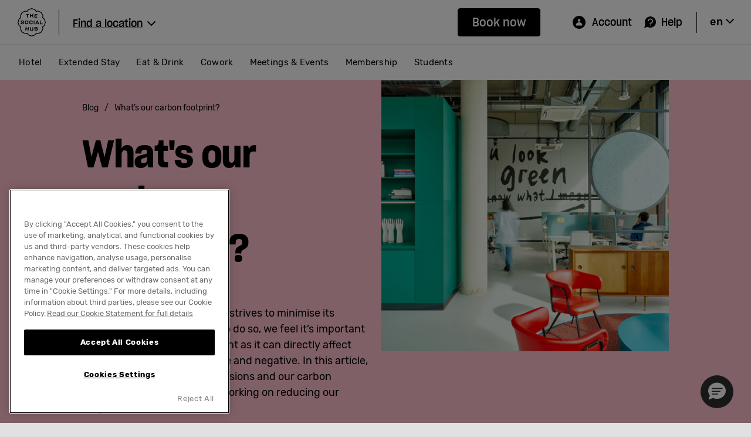

--- FILE ---
content_type: text/html; charset=utf-8
request_url: https://www.thesocialhub.co/blog/whats-our-carbon-footprint/
body_size: 33813
content:


<!DOCTYPE html>
<html lang="en" data-react-helmet="lang">
<head>
    
<!-- OneTrust Cookies Consent Notice start for thesocialhub.co -->
<script src=https://cdn.cookielaw.org/consent/3e5ce6eb-3422-4dd8-bf61-a0ea177800ff/otSDKStub.js  type="text/javascript" charset="UTF-8" data-domain-script="3e5ce6eb-3422-4dd8-bf61-a0ea177800ff" ></script>
<script type="text/javascript">
function OptanonWrapper() { }
</script>
<!-- OneTrust Cookies Consent Notice end for thesocialhub.co -->

    <meta charset="utf-8">
    <meta name="viewport" content="width=device-width, initial-scale=1, viewport-fit=cover">
    <title>What is the students hotel carbon footprint?</title>
    <meta name="description" content="The Social Hub strives to minimise its impact on the environment. We focus on decreasing our carbon footprint to slow down or stop climate change." data-react-helmet="true">
    <link rel="apple-touch-icon" sizes="57x57" href="/assets/img/favicon/apple-icon-57x57.png?20221219">
    <link rel="apple-touch-icon" sizes="60x60" href="/assets/img/favicon/apple-icon-60x60.png?20221219">
    <link rel="apple-touch-icon" sizes="72x72" href="/assets/img/favicon/apple-icon-72x72.png?20221219">
    <link rel="apple-touch-icon" sizes="76x76" href="/assets/img/favicon/apple-icon-76x76.png?20221219">
    <link rel="apple-touch-icon" sizes="114x114" href="/assets/img/favicon/apple-icon-114x114.png?20221219">
    <link rel="apple-touch-icon" sizes="120x120" href="/assets/img/favicon/apple-icon-120x120.png?20221219">
    <link rel="apple-touch-icon" sizes="144x144" href="/assets/img/favicon/apple-icon-144x144.png?20221219">
    <link rel="apple-touch-icon" sizes="152x152" href="/assets/img/favicon/apple-icon-152x152.png?20221219">
    <link rel="apple-touch-icon" sizes="180x180" href="/assets/img/favicon/apple-icon-180x180.png?20221219">
    <link rel="icon" type="image/png" sizes="192x192" href="/assets/img/favicon/android-icon-192x192.png?20221219">
    <link rel="icon" type="image/png" sizes="32x32" href="/assets/img/favicon/favicon-32x32.png?20221219">
    <link rel="icon" type="image/png" sizes="96x96" href="/assets/img/favicon/favicon-96x96.png?20221219">
    <link rel="icon" type="image/png" sizes="16x16" href="/assets/img/favicon/favicon-16x16.png?20221219">
    <link rel="manifest" href="/assets/img/favicon/manifest.json">
    <meta name="msapplication-TileColor" content="#ffffff">
    <meta name="msapplication-TileImage" content="/assets/img/favicon/ms-icon-144x144.png?20221219">
    <meta name="theme-color" content="#ffffff">
    <link rel="shortcut icon" href="/favicon.ico" type="image/x-icon" />
    <link rel="stylesheet" href="/assets/css/main.css?v=fbx963smj6wztnz" type="text/css" />
    <link rel="preconnect" href="https://dc.services.visualstudio.com">
    <style>
    .Cta__ButtonOneSecondary {
        display: flex !important;
    }

    .Cta__ButtonOneSecondary > .Cta__Icon {
        margin-left: 4px !important;
        transform: inherit !important;
	    position: inherit !important;
    }

    .Cta__ButtonOneSecondary > .Cta__Icon {
        transform: inherit !important;
    }

    .Cta__ButtonOneSecondary:hover >.Cta__Icon,
    .Cta__ButtonOneSecondary:focus > .Cta__Icon {
	    transform: translate(50%, 0) !important;
    }

.ButtonCtaContainer--Desktop {
margin: 8rem 0 !important;
}

input#departureDate:focus {
    outline: none !important;
}
</style>

<script>
    if (window.location.href.indexOf("?bypass=1#puppeteer") < 0 && !growthbookImported) {
            var growthbookImported = true;
            var js, head;
            js = document.createElement('script');
            js.id = "mintminds-growthbook-toolbox";
            js.src = "https://gb-tsh.mintminds.com/tsh-growthbook.js";
            head = document.getElementsByTagName('head')[0];
            if (head && js) {
                head.appendChild(js);
            }
    }
</script>

 
    
    
    <script>
!function(T,l,y){var S=T.location,k="script",D="instrumentationKey",C="ingestionendpoint",I="disableExceptionTracking",E="ai.device.",b="toLowerCase",w="crossOrigin",N="POST",e="appInsightsSDK",t=y.name||"appInsights";(y.name||T[e])&&(T[e]=t);var n=T[t]||function(d){var g=!1,f=!1,m={initialize:!0,queue:[],sv:"5",version:2,config:d};function v(e,t){var n={},a="Browser";return n[E+"id"]=a[b](),n[E+"type"]=a,n["ai.operation.name"]=S&&S.pathname||"_unknown_",n["ai.internal.sdkVersion"]="javascript:snippet_"+(m.sv||m.version),{time:function(){var e=new Date;function t(e){var t=""+e;return 1===t.length&&(t="0"+t),t}return e.getUTCFullYear()+"-"+t(1+e.getUTCMonth())+"-"+t(e.getUTCDate())+"T"+t(e.getUTCHours())+":"+t(e.getUTCMinutes())+":"+t(e.getUTCSeconds())+"."+((e.getUTCMilliseconds()/1e3).toFixed(3)+"").slice(2,5)+"Z"}(),iKey:e,name:"Microsoft.ApplicationInsights."+e.replace(/-/g,"")+"."+t,sampleRate:100,tags:n,data:{baseData:{ver:2}}}}var h=d.url||y.src;if(h){function a(e){var t,n,a,i,r,o,s,c,u,p,l;g=!0,m.queue=[],f||(f=!0,t=h,s=function(){var e={},t=d.connectionString;if(t)for(var n=t.split(";"),a=0;a<n.length;a++){var i=n[a].split("=");2===i.length&&(e[i[0][b]()]=i[1])}if(!e[C]){var r=e.endpointsuffix,o=r?e.location:null;e[C]="https://"+(o?o+".":"")+"dc."+(r||"services.visualstudio.com")}return e}(),c=s[D]||d[D]||"",u=s[C],p=u?u+"/v2/track":d.endpointUrl,(l=[]).push((n="SDK LOAD Failure: Failed to load Application Insights SDK script (See stack for details)",a=t,i=p,(o=(r=v(c,"Exception")).data).baseType="ExceptionData",o.baseData.exceptions=[{typeName:"SDKLoadFailed",message:n.replace(/\./g,"-"),hasFullStack:!1,stack:n+"\nSnippet failed to load ["+a+"] -- Telemetry is disabled\nHelp Link: https://go.microsoft.com/fwlink/?linkid=2128109\nHost: "+(S&&S.pathname||"_unknown_")+"\nEndpoint: "+i,parsedStack:[]}],r)),l.push(function(e,t,n,a){var i=v(c,"Message"),r=i.data;r.baseType="MessageData";var o=r.baseData;return o.message='AI (Internal): 99 message:"'+("SDK LOAD Failure: Failed to load Application Insights SDK script (See stack for details) ("+n+")").replace(/\"/g,"")+'"',o.properties={endpoint:a},i}(0,0,t,p)),function(e,t){if(JSON){var n=T.fetch;if(n&&!y.useXhr)n(t,{method:N,body:JSON.stringify(e),mode:"cors"});else if(XMLHttpRequest){var a=new XMLHttpRequest;a.open(N,t),a.setRequestHeader("Content-type","application/json"),a.send(JSON.stringify(e))}}}(l,p))}function i(e,t){f||setTimeout(function(){!t&&m.core||a()},500)}var e=function(){var n=l.createElement(k);n.src=h;var e=y[w];return!e&&""!==e||"undefined"==n[w]||(n[w]=e),n.onload=i,n.onerror=a,n.onreadystatechange=function(e,t){"loaded"!==n.readyState&&"complete"!==n.readyState||i(0,t)},n}();y.ld<0?l.getElementsByTagName("head")[0].appendChild(e):setTimeout(function(){l.getElementsByTagName(k)[0].parentNode.appendChild(e)},y.ld||0)}try{m.cookie=l.cookie}catch(p){}function t(e){for(;e.length;)!function(t){m[t]=function(){var e=arguments;g||m.queue.push(function(){m[t].apply(m,e)})}}(e.pop())}var n="track",r="TrackPage",o="TrackEvent";t([n+"Event",n+"PageView",n+"Exception",n+"Trace",n+"DependencyData",n+"Metric",n+"PageViewPerformance","start"+r,"stop"+r,"start"+o,"stop"+o,"addTelemetryInitializer","setAuthenticatedUserContext","clearAuthenticatedUserContext","flush"]),m.SeverityLevel={Verbose:0,Information:1,Warning:2,Error:3,Critical:4};var s=(d.extensionConfig||{}).ApplicationInsightsAnalytics||{};if(!0!==d[I]&&!0!==s[I]){var c="onerror";t(["_"+c]);var u=T[c];T[c]=function(e,t,n,a,i){var r=u&&u(e,t,n,a,i);return!0!==r&&m["_"+c]({message:e,url:t,lineNumber:n,columnNumber:a,error:i}),r},d.autoExceptionInstrumented=!0}return m}(y.cfg);function a(){y.onInit&&y.onInit(n)}(T[t]=n).queue&&0===n.queue.length?(n.queue.push(a),n.trackPageView({})):a()}(window,document,{src: "https://js.monitor.azure.com/scripts/b/ai.2.gbl.min.js", crossOrigin: "anonymous", cfg: { instrumentationKey:'9d703052-1332-4124-9bc0-d1154362c5b3', disableCookiesUsage: false }});
</script>

    
<!-- Twitter Card data -->
<meta name="twitter:card" content="summary">
<meta name="twitter:title" content="What is the students hotel carbon footprint?">
<meta name="twitter:description" content="The Social Hub strives to minimise its impact on the environment. We focus on decreasing our carbon footprint to slow down or stop climate change.">
<meta name="twitter:image" content="https://www.thesocialhub.co/48f88c/globalassets/02.-general-pages/05-tsh-blog/sustainability/jan-2021/article-2---carbon-emissions/header-image/desktop_carbon_footprint_delft_interior_20_resized.jpg">
<meta name="keywords" content="">
<meta http-equiv="content-language" content="en">



<!-- Open Graph data -->
<meta property="og:title" content="What is the students hotel carbon footprint?" />
<meta property="og:type" content="website" />
<meta property="og:url" content="https://www.thesocialhub.co/blog/whats-our-carbon-footprint/" />

                <meta property="og:image" content="https://www.thesocialhub.co/48f88c/globalassets/02.-general-pages/05-tsh-blog/sustainability/jan-2021/article-2---carbon-emissions/header-image/desktop_carbon_footprint_delft_interior_20_resized.jpg" />
                <meta property="og:image:width" content="595" />
                <meta property="og:image:height" content="630" />

<meta property="og:description" content="The Social Hub strives to minimise its impact on the environment. We focus on decreasing our carbon footprint to slow down or stop climate change." />

        <meta property="og:site_name" content="The Social Hub" />
        <meta property="fb:admins" content="TODO FB admins" />
        <meta name="twitter:site" content="@TheSocialHub">



    <link href="https://www.thesocialhub.co/blog/whats-our-carbon-footprint/" rel="canonical" data-react-helmet="true" />


<link rel="stylesheet" type="text/css" href="/assets/styles/bootstrap.min.css">

            
        </head>
<body data-cms-user="False">
    
    

    
<div id="the-social-hub-site" data-release-id="92632504305bdd8c953558ec866843ea44e12233" data-instrumentation-key="9d703052-1332-4124-9bc0-d1154362c5b3" data-app-insights="false"
     data-environment="prod" data-enable-myaccount="True" data-enable-new-header="True">
<!-- Outputting SSR markup (saved: 1/22/2026 12:56:08 PM) -->
<div class="" data-json="{&quot;bootstrap&quot;:{&quot;loading&quot;:false,&quot;errored&quot;:false,&quot;initialised&quot;:true,&quot;inEditMode&quot;:false},&quot;pages&quot;:{&quot;loading&quot;:false,&quot;errored&quot;:false,&quot;error&quot;:null,&quot;loaded&quot;:true,&quot;active&quot;:39945,&quot;store&quot;:{&quot;39945&quot;:{&quot;contentLink&quot;:{&quot;id&quot;:39945,&quot;workId&quot;:0,&quot;guidValue&quot;:&quot;dc045303-1594-4a95-813a-38e38749b8ca&quot;,&quot;providerName&quot;:null,&quot;url&quot;:&quot;https://www.thesocialhub.co/blog/whats-our-carbon-footprint/&quot;,&quot;expanded&quot;:null},&quot;name&quot;:&quot;blog post - What's our carbon footprint?&quot;,&quot;language&quot;:{&quot;link&quot;:&quot;https://www.thesocialhub.co/blog/whats-our-carbon-footprint/&quot;,&quot;displayName&quot;:&quot;English&quot;,&quot;name&quot;:&quot;en&quot;},&quot;existingLanguages&quot;:null,&quot;masterLanguage&quot;:null,&quot;contentType&quot;:[&quot;Page&quot;,&quot;NewsBlogStoryPage&quot;],&quot;parentLink&quot;:null,&quot;routeSegment&quot;:null,&quot;url&quot;:&quot;/blog/whats-our-carbon-footprint/&quot;,&quot;changed&quot;:null,&quot;created&quot;:null,&quot;startPublish&quot;:null,&quot;stopPublish&quot;:null,&quot;saved&quot;:null,&quot;status&quot;:null,&quot;promoted&quot;:false,&quot;title&quot;:&quot;What's our carbon footprint?&quot;,&quot;date&quot;:&quot;2021-03-15T23:00:00Z&quot;,&quot;mainContentArea&quot;:[{&quot;contentLink&quot;:{&quot;id&quot;:39947,&quot;workId&quot;:0,&quot;guidValue&quot;:&quot;e665605d-4b2f-4eb8-b0a0-3797180c76af&quot;,&quot;providerName&quot;:null,&quot;url&quot;:null,&quot;expanded&quot;:null},&quot;name&quot;:&quot;P1&quot;,&quot;language&quot;:null,&quot;existingLanguages&quot;:null,&quot;masterLanguage&quot;:null,&quot;contentType&quot;:[&quot;Block&quot;,&quot;RichTextBlock&quot;],&quot;parentLink&quot;:null,&quot;routeSegment&quot;:null,&quot;url&quot;:null,&quot;changed&quot;:null,&quot;created&quot;:null,&quot;startPublish&quot;:null,&quot;stopPublish&quot;:null,&quot;saved&quot;:null,&quot;status&quot;:null,&quot;content&quot;:&quot;<h3>EMISSIONS &amp;amp; OUR CARBON FOOTPRINT</h3>\n<p>We can&amp;rsquo;t seem to turn a page these days without stumbling on the topic of greenhouse gas or carbon emissions. But what are they exactly and why are they a problem?<br /><br />Simply put, greenhouse gas emissions (GHG) are gases that capture heat and warm up the <a title=\&quot;planet\&quot; href=\&quot;https://www.epa.gov/ghgemissions/sources-greenhouse-gas-emissions/\&quot; data-type=\&quot;External\&quot;>planet</a>. Carbon emissions are one type of GHG emissions mostly linked to human activity such as burning fossil fuels to drive cars or make food, cutting down trees for agriculture or paper, and handling waste. The problem today, is that we&amp;rsquo;re producing more emissions than nature can handle. This has caused an imbalance in nature&amp;rsquo;s system, thereby creating issues such as global <a href=\&quot;https://earthhero.com/carbon-emissions/\&quot; data-type=\&quot;External\&quot;>warming</a>. <a href=\&quot;https://www.ipcc.ch/sr15/chapter/spm/\&quot; data-type=\&quot;External\&quot;>The Intergovernmental Panel</a> on Climate Change (IPCC) &amp;ndash; The United Nations&amp;rsquo; body providing scientific assessments and evidence on climate change &amp;ndash; has calculated that we need to stabilize global warming at 1.5 &amp;deg;C to curb future climate-related risks and minimise long-lasting or irreversible impacts to our ecosystems.<br /><br />It is therefore important to restore nature&amp;rsquo;s balance by actively capturing more emissions from the atmosphere (which is called &amp;lsquo;sequestering&amp;rsquo;) and drastically reducing one&amp;rsquo;s carbon output.<br /><br />A carbon footprint then, is the total amount of emissions an individual, city, country or company produces by using and disposing of products and <a href=\&quot;https://www.nytimes.com/guides/year-of-living-better/how-to-reduce-your-carbon-footprint/\&quot; data-type=\&quot;External\&quot;>services</a>. For The Social Hub, this means all the emissions we produce while building and operating our hotels.</p>&quot;,&quot;uiComponent&quot;:&quot;c02.04_rich-text&quot;},{&quot;contentLink&quot;:{&quot;id&quot;:39948,&quot;workId&quot;:0,&quot;guidValue&quot;:&quot;c2de61d2-ff0e-4304-b0c7-f607ed54f729&quot;,&quot;providerName&quot;:null,&quot;url&quot;:null,&quot;expanded&quot;:null},&quot;name&quot;:&quot;Image1&quot;,&quot;language&quot;:null,&quot;existingLanguages&quot;:null,&quot;masterLanguage&quot;:null,&quot;contentType&quot;:[&quot;Block&quot;,&quot;ResponsiveImageBlock&quot;],&quot;parentLink&quot;:null,&quot;routeSegment&quot;:null,&quot;url&quot;:null,&quot;changed&quot;:null,&quot;created&quot;:null,&quot;startPublish&quot;:null,&quot;stopPublish&quot;:null,&quot;saved&quot;:null,&quot;status&quot;:null,&quot;variant&quot;:&quot;Full&quot;,&quot;imageReference1&quot;:{&quot;alternativeText&quot;:null,&quot;externalId&quot;:null,&quot;id&quot;:null,&quot;workId&quot;:null,&quot;guidValue&quot;:null,&quot;providerName&quot;:null,&quot;url&quot;:&quot;/48f8b7/globalassets/02.-general-pages/05-tsh-blog/sustainability/jan-2021/article-2---carbon-emissions/paragraph-media/desktop_paragraph_emissions--our-carbon-footprint_illustrations_foot-pg-80-81.jpg&quot;,&quot;expanded&quot;:null},&quot;uiComponent&quot;:&quot;c02.12_responsive_image&quot;},{&quot;contentLink&quot;:{&quot;id&quot;:39949,&quot;workId&quot;:0,&quot;guidValue&quot;:&quot;2e8ae249-6eea-4f11-9b16-ae195d3b5c54&quot;,&quot;providerName&quot;:null,&quot;url&quot;:null,&quot;expanded&quot;:null},&quot;name&quot;:&quot;P2&quot;,&quot;language&quot;:null,&quot;existingLanguages&quot;:null,&quot;masterLanguage&quot;:null,&quot;contentType&quot;:[&quot;Block&quot;,&quot;RichTextBlock&quot;],&quot;parentLink&quot;:null,&quot;routeSegment&quot;:null,&quot;url&quot;:null,&quot;changed&quot;:null,&quot;created&quot;:null,&quot;startPublish&quot;:null,&quot;stopPublish&quot;:null,&quot;saved&quot;:null,&quot;status&quot;:null,&quot;content&quot;:&quot;<h3>THE MAKE-UP OF OUR CARBON FOOTPRINT</h3>\n<p>To calculate our carbon footprint, we differentiate between Scope 1, 2 and 3 <a href=\&quot;https://ghgprotocol.org/calculationg-tools-faq/\&quot; data-type=\&quot;External\&quot;>emissions</a>. Scope 1 emissions are direct emissions coming from sources that we own or control ourselves, such as our teams&amp;rsquo; lease cars. Scope 2 emissions are indirect emissions produced through the energy that we buy to run all our hotels. And scope 3 emissions are all indirect emissions stemming from the products and services that we use through third parties &amp;ndash; flights, food, drinks, housekeeping, linen, materials to design our hotels etc.</p>\n<p>For us, the biggest source of emissions is our purchased energy. Our biggest challenge however, lies with calculating the output of our products and services as we are dependent on our partners to supply us with the right information and data.</p>&quot;,&quot;uiComponent&quot;:&quot;c02.04_rich-text&quot;},{&quot;contentLink&quot;:{&quot;id&quot;:39951,&quot;workId&quot;:0,&quot;guidValue&quot;:&quot;7a2eb6ae-1aa9-48df-944d-c3a394009721&quot;,&quot;providerName&quot;:null,&quot;url&quot;:null,&quot;expanded&quot;:null},&quot;name&quot;:&quot;Image2&quot;,&quot;language&quot;:null,&quot;existingLanguages&quot;:null,&quot;masterLanguage&quot;:null,&quot;contentType&quot;:[&quot;Block&quot;,&quot;ResponsiveImageBlock&quot;],&quot;parentLink&quot;:null,&quot;routeSegment&quot;:null,&quot;url&quot;:null,&quot;changed&quot;:null,&quot;created&quot;:null,&quot;startPublish&quot;:null,&quot;stopPublish&quot;:null,&quot;saved&quot;:null,&quot;status&quot;:null,&quot;variant&quot;:&quot;Full&quot;,&quot;imageReference1&quot;:{&quot;alternativeText&quot;:null,&quot;externalId&quot;:null,&quot;id&quot;:null,&quot;workId&quot;:null,&quot;guidValue&quot;:null,&quot;providerName&quot;:null,&quot;url&quot;:&quot;/48f8b7/globalassets/02.-general-pages/05-tsh-blog/sustainability/jan-2021/article-2---carbon-emissions/paragraph-media/desktop_paragraphthe-make-up-of-our-carbon-footprint_illustrations_plug-pg-76-77.jpg&quot;,&quot;expanded&quot;:null},&quot;uiComponent&quot;:&quot;c02.12_responsive_image&quot;},{&quot;contentLink&quot;:{&quot;id&quot;:39952,&quot;workId&quot;:0,&quot;guidValue&quot;:&quot;4871ffec-3800-4555-ac7c-c6d15eeded33&quot;,&quot;providerName&quot;:null,&quot;url&quot;:null,&quot;expanded&quot;:null},&quot;name&quot;:&quot;P3&quot;,&quot;language&quot;:null,&quot;existingLanguages&quot;:null,&quot;masterLanguage&quot;:null,&quot;contentType&quot;:[&quot;Block&quot;,&quot;RichTextBlock&quot;],&quot;parentLink&quot;:null,&quot;routeSegment&quot;:null,&quot;url&quot;:null,&quot;changed&quot;:null,&quot;created&quot;:null,&quot;startPublish&quot;:null,&quot;stopPublish&quot;:null,&quot;saved&quot;:null,&quot;status&quot;:null,&quot;content&quot;:&quot;<h3>THE SOCIAL HUB FLIGHT POLICY</h3>\n<p>Lucky for us, while we don&amp;rsquo;t own the airplanes we travel with, we have enough insights into our employees&amp;rsquo; flight behaviour to act. We know who flies, when and where to, and our flight management tool can show us the emissions output per flight.<br /><br />We therefore decided to take up flight travel as our first carbon footprint project. In 2019, we developed a Flight Policy with the goal to reduce the number of flights and to compensate for the kilometres we do make by planting trees. We focus on making our business travel more efficient. Skip the short flights and take the train instead, think about how many colleagues need to join the trip and optimise your schedule so that you do more in a couple of days instead of having to fly back and forth for meetings.<br /><br />Our goal is to reduce our emissions from flying by 40% by 2022, compared to a 2019 baseline: 20% in 2020, followed by 10% in 2021 and another 10% in 2022.<br /><br />As you can probably imagine, covid-19 has had quite the impact on our business travel in the past year. With the world in lockdown, we were kept on the ground as well. This positively affected our ambitions, as we actually went over target and reduced our emissions by 33%. Despite these exceptional circumstances, we have decided not to correct the outcome for corona. This means that this year, we are still planning to reduce our emissions by 10% but that down the line we could end up reducing more than the 40% we had anticipated.</p>&quot;,&quot;uiComponent&quot;:&quot;c02.04_rich-text&quot;},{&quot;contentLink&quot;:{&quot;id&quot;:39953,&quot;workId&quot;:0,&quot;guidValue&quot;:&quot;ae0d7abb-c956-4139-85d7-8afebe03ca89&quot;,&quot;providerName&quot;:null,&quot;url&quot;:null,&quot;expanded&quot;:null},&quot;name&quot;:&quot;Image3&quot;,&quot;language&quot;:null,&quot;existingLanguages&quot;:null,&quot;masterLanguage&quot;:null,&quot;contentType&quot;:[&quot;Block&quot;,&quot;ResponsiveImageBlock&quot;],&quot;parentLink&quot;:null,&quot;routeSegment&quot;:null,&quot;url&quot;:null,&quot;changed&quot;:null,&quot;created&quot;:null,&quot;startPublish&quot;:null,&quot;stopPublish&quot;:null,&quot;saved&quot;:null,&quot;status&quot;:null,&quot;variant&quot;:&quot;Full&quot;,&quot;imageReference1&quot;:{&quot;alternativeText&quot;:null,&quot;externalId&quot;:null,&quot;id&quot;:null,&quot;workId&quot;:null,&quot;guidValue&quot;:null,&quot;providerName&quot;:null,&quot;url&quot;:&quot;/48f8b7/globalassets/02.-general-pages/05-tsh-blog/sustainability/jan-2021/article-2---carbon-emissions/paragraph-media/mobile_paragraph_the-tsh-flight-policy_-illustrations_plane-flying-pg-38-39.jpg&quot;,&quot;expanded&quot;:null},&quot;uiComponent&quot;:&quot;c02.12_responsive_image&quot;},{&quot;contentLink&quot;:{&quot;id&quot;:39954,&quot;workId&quot;:0,&quot;guidValue&quot;:&quot;4eba0185-bea0-4372-b1c1-0e5a11937b8c&quot;,&quot;providerName&quot;:null,&quot;url&quot;:null,&quot;expanded&quot;:null},&quot;name&quot;:&quot;P4&quot;,&quot;language&quot;:null,&quot;existingLanguages&quot;:null,&quot;masterLanguage&quot;:null,&quot;contentType&quot;:[&quot;Block&quot;,&quot;RichTextBlock&quot;],&quot;parentLink&quot;:null,&quot;routeSegment&quot;:null,&quot;url&quot;:null,&quot;changed&quot;:null,&quot;created&quot;:null,&quot;startPublish&quot;:null,&quot;stopPublish&quot;:null,&quot;saved&quot;:null,&quot;status&quot;:null,&quot;content&quot;:&quot;<h3>OFFSETTING OUR EMISSIONS</h3>\n<p>As we strive to minimise our negative impact on the environment, we don&amp;rsquo;t just want to focus on reducing our emissions but also on compensating for that which we produce. That is why we have partnered with WeForest, an organisation focusing on reforestation projects to restore biodiversity. Generally speaking, whenever you plant a tree to offset for your emissions for a certain year the tree will need about 30 years to sequester the carbon from the air. We felt that a 30-year timeline would be too long and have therefore decided to double the number of trees we plant per year to ensure we offset our emissions in 15 years. For more information about our partnership to date, check out our partner page.</p>&quot;,&quot;uiComponent&quot;:&quot;c02.04_rich-text&quot;},{&quot;contentLink&quot;:{&quot;id&quot;:39955,&quot;workId&quot;:0,&quot;guidValue&quot;:&quot;0bc510e4-984c-4585-ad53-d93c45fe0883&quot;,&quot;providerName&quot;:null,&quot;url&quot;:null,&quot;expanded&quot;:null},&quot;name&quot;:&quot;Image4&quot;,&quot;language&quot;:null,&quot;existingLanguages&quot;:null,&quot;masterLanguage&quot;:null,&quot;contentType&quot;:[&quot;Block&quot;,&quot;ResponsiveImageBlock&quot;],&quot;parentLink&quot;:null,&quot;routeSegment&quot;:null,&quot;url&quot;:null,&quot;changed&quot;:null,&quot;created&quot;:null,&quot;startPublish&quot;:null,&quot;stopPublish&quot;:null,&quot;saved&quot;:null,&quot;status&quot;:null,&quot;variant&quot;:&quot;Full&quot;,&quot;imageReference1&quot;:{&quot;alternativeText&quot;:null,&quot;externalId&quot;:null,&quot;id&quot;:null,&quot;workId&quot;:null,&quot;guidValue&quot;:null,&quot;providerName&quot;:null,&quot;url&quot;:&quot;/48f8b7/globalassets/02.-general-pages/05-tsh-blog/sustainability/jan-2021/article-2---carbon-emissions/paragraph-media/desktop_paragrah_offsetting-our-emissions_illustrations_trees-growing-pg-38-39.jpg&quot;,&quot;expanded&quot;:null},&quot;uiComponent&quot;:&quot;c02.12_responsive_image&quot;},{&quot;contentLink&quot;:{&quot;id&quot;:39956,&quot;workId&quot;:0,&quot;guidValue&quot;:&quot;9cfe8706-9f40-44f9-9739-b1e3a0b9b191&quot;,&quot;providerName&quot;:null,&quot;url&quot;:null,&quot;expanded&quot;:null},&quot;name&quot;:&quot;P5&quot;,&quot;language&quot;:null,&quot;existingLanguages&quot;:null,&quot;masterLanguage&quot;:null,&quot;contentType&quot;:[&quot;Block&quot;,&quot;RichTextBlock&quot;],&quot;parentLink&quot;:null,&quot;routeSegment&quot;:null,&quot;url&quot;:null,&quot;changed&quot;:null,&quot;created&quot;:null,&quot;startPublish&quot;:null,&quot;stopPublish&quot;:null,&quot;saved&quot;:null,&quot;status&quot;:null,&quot;content&quot;:&quot;<h3>GETTING THE FULL PICTURE</h3>\n<p>The coming year, our next step will be to calculate our full total carbon footprint, not just from flying. Then, we will of course want to reduce that footprint to become a futureproof company and do our part to curb climate change.</p>\n<p>We will do so by partnering with the Science Based Targets Initiative (SBTi), a collective of UN agencies that encourages companies to actively contribute to the 1.5 &amp;deg;C pathway.</p>\n<p>By setting <a href=\&quot;https://sciencebasedtargets.org/business-ambition-for-1-5c/\&quot; data-type=\&quot;External\&quot;>Science Based Targets (SBTs)</a>, a company commits to a carbon emissions reduction plan in line with the Paris Climate Agreement of 2015 and the aforementioned research by the IPCC. You choose an emissions baseline year, select a deadline to realise your ambition and the SBTi calculates how much you should reduce per year to stay in line with the 1.5 &amp;deg;C pathway.</p>\n<p>Our objective is to have set and verified our SBTs by summer 2021.</p>\n<p>&amp;nbsp;</p>&quot;,&quot;uiComponent&quot;:&quot;c02.04_rich-text&quot;},{&quot;contentLink&quot;:{&quot;id&quot;:39957,&quot;workId&quot;:0,&quot;guidValue&quot;:&quot;b33a1681-c136-4298-b9e2-2bcf915a5af9&quot;,&quot;providerName&quot;:null,&quot;url&quot;:null,&quot;expanded&quot;:null},&quot;name&quot;:&quot;P6&quot;,&quot;language&quot;:null,&quot;existingLanguages&quot;:null,&quot;masterLanguage&quot;:null,&quot;contentType&quot;:[&quot;Block&quot;,&quot;RichTextBlock&quot;],&quot;parentLink&quot;:null,&quot;routeSegment&quot;:null,&quot;url&quot;:null,&quot;changed&quot;:null,&quot;created&quot;:null,&quot;startPublish&quot;:null,&quot;stopPublish&quot;:null,&quot;saved&quot;:null,&quot;status&quot;:null,&quot;content&quot;:&quot;<h3>WHAT&amp;rsquo;S NEXT</h3>\n<p>Now that we know what emissions are and what elements our carbon footprint consist of, we can get started. That mostly means doing a lot of research and calculations, of which we&amp;rsquo;ll keep you updated of course.<br /><br />It also means that we need to have some good conversations with our partners, as we will need a lot of data from them about all the products and services they provide us. In our next blog, we will highlight some of these partners and share more about how they&amp;rsquo;re working on a more sustainable world.</p>&quot;,&quot;uiComponent&quot;:&quot;c02.04_rich-text&quot;}],&quot;additionalContentArea&quot;:[{&quot;contentLink&quot;:{&quot;id&quot;:189355,&quot;workId&quot;:0,&quot;guidValue&quot;:&quot;5c0d0702-0296-495a-90ed-a78cc6b76cbb&quot;,&quot;providerName&quot;:null,&quot;url&quot;:null,&quot;expanded&quot;:null},&quot;name&quot;:&quot;Global | Newsletter Sign up | All pages (no discount)&quot;,&quot;language&quot;:null,&quot;existingLanguages&quot;:null,&quot;masterLanguage&quot;:null,&quot;contentType&quot;:[&quot;Block&quot;,&quot;NewsletterSignupBlock&quot;],&quot;parentLink&quot;:null,&quot;routeSegment&quot;:null,&quot;url&quot;:null,&quot;changed&quot;:null,&quot;created&quot;:null,&quot;startPublish&quot;:null,&quot;stopPublish&quot;:null,&quot;saved&quot;:null,&quot;status&quot;:null,&quot;mailingList&quot;:&quot;Global Newsletter&quot;,&quot;heading&quot;:&quot;Get 15% off your next hotel stay&quot;,&quot;additionalText&quot;:&quot;Join The Social Hub's newsletter and access insider news, exclusive deals, and a little help picking your next getaway (wink, wink).&quot;,&quot;emailTermsAndConditionsText&quot;:&quot;<p>By providing your email address, you agree to <a href=\&quot;/privacy-notice/\&quot; data-type=\&quot;Internal\&quot;>our Privacy Notice</a>.</p>&quot;,&quot;formAction&quot;:&quot;https://cloud.community.thesocialhub.co/sign-up?&amp;SourceDetails=HotelWelcome|Website|GenericLP&amp;_gl=1*dldqgq*_gcl_au*NTU4NTEzOC4xNzM2MTc2Njc2*_ga*MTkzODU1Mzk0MC4xNjY0OTYxODQw*_ga_ZL45F6Q0ZD*MTczNzAxNjcxMy4xMDA0LjEuMTczNzAxNzMwMS41Ni4wLjA.&quot;,&quot;backgroundColor&quot;:&quot;#66aaff&quot;,&quot;emailAddressParameterName&quot;:&quot;email&quot;,&quot;noMarginBottom&quot;:true,&quot;uiComponent&quot;:&quot;C01.14_Newsletter-signup-action-panel&quot;}],&quot;metaTitle&quot;:&quot;What is the students hotel carbon footprint?&quot;,&quot;categories&quot;:[{&quot;id&quot;:150265,&quot;workId&quot;:0,&quot;guidValue&quot;:&quot;83cd12c0-0ea7-40ec-9778-6ed411cdad4a&quot;,&quot;providerName&quot;:null,&quot;url&quot;:&quot;https://www.thesocialhub.co/4927b8/globalassets/categories/news-categories/sustainability--impact/&quot;,&quot;expanded&quot;:{&quot;contentLink&quot;:{&quot;id&quot;:150265,&quot;workId&quot;:0,&quot;guidValue&quot;:&quot;83cd12c0-0ea7-40ec-9778-6ed411cdad4a&quot;,&quot;providerName&quot;:null,&quot;url&quot;:&quot;https://www.thesocialhub.co/4927b8/globalassets/categories/news-categories/sustainability--impact/&quot;,&quot;expanded&quot;:null},&quot;name&quot;:&quot;Sustainability &amp; Impact&quot;,&quot;language&quot;:{&quot;link&quot;:&quot;https://www.thesocialhub.co/4927b8/globalassets/categories/news-categories/sustainability--impact/&quot;,&quot;displayName&quot;:&quot;English&quot;,&quot;name&quot;:&quot;en&quot;},&quot;existingLanguages&quot;:null,&quot;masterLanguage&quot;:null,&quot;contentType&quot;:[&quot;NewsCategory&quot;],&quot;parentLink&quot;:null,&quot;routeSegment&quot;:null,&quot;url&quot;:&quot;/4927b8/globalassets/categories/news-categories/sustainability--impact/&quot;,&quot;changed&quot;:null,&quot;created&quot;:null,&quot;startPublish&quot;:null,&quot;stopPublish&quot;:null,&quot;saved&quot;:null,&quot;status&quot;:null,&quot;displayName&quot;:&quot;Sustainability &amp; Impact&quot;,&quot;isSelectable&quot;:true}}],&quot;shortIntro&quot;:&quot;As a company, The Social Hub strives to minimise its impact on the environment. To do so, we feel it’s important to focus on our carbon footprint as it can directly affect climate change – both positive and negative.\n\nIn this article, we’ll explain what carbon emissions and our carbon footprint are, and how we’re working on reducing our output.&quot;,&quot;metaDescription&quot;:&quot;The Social Hub strives to minimise its impact on the environment. We focus on decreasing our carbon footprint to slow down or stop climate change.&quot;,&quot;image&quot;:{&quot;alternativeText&quot;:null,&quot;externalId&quot;:null,&quot;id&quot;:null,&quot;workId&quot;:null,&quot;guidValue&quot;:null,&quot;providerName&quot;:null,&quot;url&quot;:&quot;/48f88c/globalassets/02.-general-pages/05-tsh-blog/sustainability/jan-2021/article-2---carbon-emissions/header-image/desktop_carbon_footprint_delft_interior_20_resized.jpg&quot;,&quot;expanded&quot;:null},&quot;teaserImage&quot;:{&quot;alternativeText&quot;:null,&quot;externalId&quot;:null,&quot;id&quot;:null,&quot;workId&quot;:null,&quot;guidValue&quot;:null,&quot;providerName&quot;:null,&quot;url&quot;:&quot;/48f88c/globalassets/02.-general-pages/05-tsh-blog/sustainability/jan-2021/article-2---carbon-emissions/header-image/desktop_carbon_footprint_delft_interior_20_resized.jpg&quot;,&quot;expanded&quot;:null},&quot;ogImage&quot;:{&quot;alternativeText&quot;:null,&quot;externalId&quot;:null,&quot;id&quot;:null,&quot;workId&quot;:null,&quot;guidValue&quot;:null,&quot;providerName&quot;:null,&quot;url&quot;:&quot;/48f88c/globalassets/02.-general-pages/05-tsh-blog/sustainability/jan-2021/article-2---carbon-emissions/header-image/desktop_carbon_footprint_delft_interior_20_resized.jpg&quot;,&quot;expanded&quot;:null},&quot;navigationTitle&quot;:&quot;What’s our carbon footprint?&quot;,&quot;crumbs&quot;:[{&quot;title&quot;:&quot;Blog&quot;,&quot;url&quot;:&quot;/blog/&quot;}],&quot;allLanguages&quot;:[{&quot;displayName&quot;:&quot;English&quot;,&quot;name&quot;:&quot;en&quot;,&quot;link&quot;:&quot;/blog/whats-our-carbon-footprint/&quot;,&quot;isTranslated&quot;:true,&quot;hide&quot;:false},{&quot;displayName&quot;:&quot;Deutsch&quot;,&quot;name&quot;:&quot;de&quot;,&quot;link&quot;:&quot;/de/blog/whats-our-carbon-footprint/&quot;,&quot;isTranslated&quot;:false,&quot;hide&quot;:false},{&quot;displayName&quot;:&quot;Français&quot;,&quot;name&quot;:&quot;fr&quot;,&quot;link&quot;:&quot;/fr/blog/whats-our-carbon-footprint/&quot;,&quot;isTranslated&quot;:false,&quot;hide&quot;:false},{&quot;displayName&quot;:&quot;Español&quot;,&quot;name&quot;:&quot;es&quot;,&quot;link&quot;:&quot;/es/blog/whats-our-carbon-footprint/&quot;,&quot;isTranslated&quot;:false,&quot;hide&quot;:false},{&quot;displayName&quot;:&quot;Italiano&quot;,&quot;name&quot;:&quot;it&quot;,&quot;link&quot;:&quot;/it/blog/whats-our-carbon-footprint/&quot;,&quot;isTranslated&quot;:false,&quot;hide&quot;:false},{&quot;displayName&quot;:&quot;Português&quot;,&quot;name&quot;:&quot;pt&quot;,&quot;link&quot;:&quot;/pt/blog/whats-our-carbon-footprint/&quot;,&quot;isTranslated&quot;:false,&quot;hide&quot;:false}],&quot;uiVersion&quot;:&quot;fbx963smj6wztnz&quot;,&quot;uiReload&quot;:true,&quot;zendesk&quot;:{&quot;src&quot;:&quot;//cdn-4.convertexperiments.com/js/10043046-10044560.js&quot;,&quot;config&quot;:null}}}},&quot;global&quot;:{&quot;loading&quot;:false,&quot;errored&quot;:false,&quot;loaded&quot;:true,&quot;language&quot;:&quot;en&quot;,&quot;startPageId&quot;:85,&quot;selectedCurrency&quot;:450,&quot;membershipContentInfo&quot;:{&quot;backButtonText&quot;:&quot;Back&quot;,&quot;freeLabel&quot;:&quot;Free&quot;,&quot;listDedicatedWorkplaces&quot;:[{&quot;title&quot;:&quot;Dedicated desk&quot;,&quot;subtitle&quot;:&quot;From €350 ex. VAT&quot;},{&quot;title&quot;:&quot;Private office&quot;,&quot;subtitle&quot;:&quot;Price on request&quot;}],&quot;dedicatedWorkplacesLink&quot;:&quot;https://www.thesocialhub.co/forms/co-working/membership/&quot;,&quot;pricesAreIncludingVat&quot;:&quot;All prices are including VAT&quot;,&quot;duplicateVouchersValidateMessage&quot;:&quot;You can't use the same voucher twice.&quot;,&quot;membershipPlanLabel&quot;:&quot;Membership plan&quot;,&quot;chooseMembershipPage&quot;:&quot;https://www.thesocialhub.co/join-membership/location/&quot;,&quot;membershipConfirmationPage&quot;:&quot;https://www.thesocialhub.co/join-membership/confirmation/&quot;},&quot;startPage&quot;:85,&quot;startPageUrl&quot;:&quot;/&quot;,&quot;siteAssetsRoot&quot;:3,&quot;rootPage&quot;:1,&quot;globalAssetsRoot&quot;:3,&quot;contentAssetsRoot&quot;:4,&quot;enableVWO&quot;:false,&quot;tshApiUrl&quot;:&quot;https://www-api.thesocialhub.co/&quot;,&quot;auth0ApiDomain&quot;:&quot;auth.thesocialhub.co&quot;,&quot;auth0ApiIdentifier&quot;:&quot;https://www-api.thesocialhub.co/&quot;,&quot;auth0ApiClientId&quot;:&quot;xARjNVjO4zQvAdPm3cByOv4EtOx2bfcD&quot;,&quot;myAccountLandingPageUrl&quot;:&quot;/my-account/&quot;,&quot;myBillsPageUrl&quot;:&quot;/my-account/my-bills/&quot;,&quot;myBookingsPageUrl&quot;:&quot;/my-account/my-stays/&quot;,&quot;logoutPageUrl&quot;:&quot;/&quot;,&quot;registerPageUrl&quot;:&quot;/register/&quot;,&quot;verifyEmailPageUrl&quot;:&quot;/verify-email/&quot;,&quot;hotelBookingEngineUrl&quot;:&quot;https://bookings.thesocialhub.co/?chain=33266&amp;level=hotel&amp;locale=en-US&quot;,&quot;myMembershipPageUrl&quot;:&quot;/my-account/my-membership/&quot;,&quot;emailHasChangedUrl&quot;:&quot;/my-account/email-has-changed/&quot;,&quot;siteSettings&quot;:{&quot;startPage&quot;:85,&quot;startPageUrl&quot;:&quot;/&quot;,&quot;siteAssetsRoot&quot;:3,&quot;rootPage&quot;:1,&quot;globalAssetsRoot&quot;:3,&quot;contentAssetsRoot&quot;:4,&quot;enableVWO&quot;:false,&quot;tshApiUrl&quot;:&quot;https://www-api.thesocialhub.co/&quot;,&quot;auth0ApiDomain&quot;:&quot;auth.thesocialhub.co&quot;,&quot;auth0ApiIdentifier&quot;:&quot;https://www-api.thesocialhub.co/&quot;,&quot;auth0ApiClientId&quot;:&quot;xARjNVjO4zQvAdPm3cByOv4EtOx2bfcD&quot;,&quot;myAccountLandingPageUrl&quot;:&quot;/my-account/&quot;,&quot;myBillsPageUrl&quot;:&quot;/my-account/my-bills/&quot;,&quot;myBookingsPageUrl&quot;:&quot;/my-account/my-stays/&quot;,&quot;logoutPageUrl&quot;:&quot;/&quot;,&quot;registerPageUrl&quot;:&quot;/register/&quot;,&quot;verifyEmailPageUrl&quot;:&quot;/verify-email/&quot;,&quot;hotelBookingEngineUrl&quot;:&quot;https://bookings.thesocialhub.co/?chain=33266&amp;level=hotel&amp;locale=en-US&quot;,&quot;myMembershipPageUrl&quot;:&quot;/my-account/my-membership/&quot;,&quot;emailHasChangedUrl&quot;:&quot;/my-account/email-has-changed/&quot;},&quot;languageSelector&quot;:{&quot;title&quot;:&quot;Select a language&quot;,&quot;label&quot;:&quot;Select language&quot;,&quot;ctaText&quot;:&quot;Let's go&quot;,&quot;helpText&quot;:&quot;Select a language&quot;,&quot;closeText&quot;:&quot;Close&quot;,&quot;languages&quot;:[{&quot;code&quot;:&quot;en&quot;,&quot;name&quot;:&quot;English&quot;},{&quot;code&quot;:&quot;de&quot;,&quot;name&quot;:&quot;Deutsch&quot;},{&quot;code&quot;:&quot;fr&quot;,&quot;name&quot;:&quot;Français&quot;},{&quot;code&quot;:&quot;es&quot;,&quot;name&quot;:&quot;Español&quot;},{&quot;code&quot;:&quot;it&quot;,&quot;name&quot;:&quot;Italiano&quot;},{&quot;code&quot;:&quot;pt&quot;,&quot;name&quot;:&quot;Português&quot;}],&quot;defaultLanguage&quot;:&quot;en&quot;},&quot;locationSelector&quot;:{&quot;countries&quot;:[{&quot;name&quot;:&quot;Austria&quot;,&quot;cities&quot;:[{&quot;name&quot;:&quot;Vienna&quot;,&quot;url&quot;:&quot;/vienna/&quot;,&quot;hotels&quot;:[],&quot;hotelUrl&quot;:&quot;/vienna/hotel-stay/&quot;}]},{&quot;name&quot;:&quot;France&quot;,&quot;cities&quot;:[{&quot;name&quot;:&quot;Paris&quot;,&quot;url&quot;:&quot;/paris-la-defense/&quot;,&quot;hotels&quot;:[],&quot;hotelUrl&quot;:&quot;/paris-la-defense/hotel-stay/&quot;},{&quot;name&quot;:&quot;Toulouse&quot;,&quot;url&quot;:&quot;/toulouse/&quot;,&quot;hotels&quot;:[],&quot;hotelUrl&quot;:&quot;/toulouse/hotel-stay/&quot;}]},{&quot;name&quot;:&quot;Germany&quot;,&quot;cities&quot;:[{&quot;name&quot;:&quot;Berlin&quot;,&quot;url&quot;:&quot;/berlin/&quot;,&quot;hotels&quot;:[],&quot;hotelUrl&quot;:&quot;/berlin/hotel-stay/&quot;}]},{&quot;name&quot;:&quot;Italy&quot;,&quot;cities&quot;:[{&quot;name&quot;:&quot;Bologna&quot;,&quot;url&quot;:&quot;/bologna/&quot;,&quot;hotels&quot;:[],&quot;hotelUrl&quot;:&quot;/bologna/hotel-stay/&quot;},{&quot;name&quot;:&quot;Florence&quot;,&quot;url&quot;:&quot;/cities/florence/&quot;,&quot;hotels&quot;:[{&quot;name&quot;:&quot;Florence Belfiore&quot;,&quot;url&quot;:&quot;/florence-belfiore/&quot;,&quot;hotelUrl&quot;:&quot;/florence-belfiore/hotel-stay/&quot;},{&quot;name&quot;:&quot;Florence Lavagnini&quot;,&quot;url&quot;:&quot;/florence-lavagnini/&quot;,&quot;hotelUrl&quot;:&quot;/florence-lavagnini/hotel-stay/&quot;}]},{&quot;name&quot;:&quot;Rome&quot;,&quot;url&quot;:&quot;/rome/&quot;,&quot;hotels&quot;:[],&quot;hotelUrl&quot;:&quot;/rome/hotel-stay/&quot;}]},{&quot;name&quot;:&quot;Netherlands&quot;,&quot;cities&quot;:[{&quot;name&quot;:&quot;Amsterdam&quot;,&quot;url&quot;:&quot;/cities/amsterdam/&quot;,&quot;hotels&quot;:[{&quot;name&quot;:&quot;Amsterdam City&quot;,&quot;url&quot;:&quot;/amsterdam-city/&quot;,&quot;hotelUrl&quot;:&quot;/amsterdam-city/hotel-stay/&quot;},{&quot;name&quot;:&quot;Amsterdam West&quot;,&quot;url&quot;:&quot;/amsterdam-west/&quot;,&quot;hotelUrl&quot;:&quot;/amsterdam-west/hotel-stay/&quot;}]},{&quot;name&quot;:&quot;Delft&quot;,&quot;url&quot;:&quot;/delft/&quot;,&quot;hotels&quot;:[],&quot;hotelUrl&quot;:&quot;/delft/hotel-stay/&quot;},{&quot;name&quot;:&quot;Eindhoven&quot;,&quot;url&quot;:&quot;/eindhoven/&quot;,&quot;hotels&quot;:[],&quot;hotelUrl&quot;:&quot;/eindhoven/hotel-stay/&quot;},{&quot;name&quot;:&quot;Groningen&quot;,&quot;url&quot;:&quot;/groningen/&quot;,&quot;hotels&quot;:[],&quot;hotelUrl&quot;:&quot;/groningen/hotel-stay/&quot;},{&quot;name&quot;:&quot;Maastricht&quot;,&quot;url&quot;:&quot;/maastricht/&quot;,&quot;hotels&quot;:[],&quot;hotelUrl&quot;:&quot;/maastricht/hotel-stay/&quot;},{&quot;name&quot;:&quot;Rotterdam&quot;,&quot;url&quot;:&quot;/rotterdam/&quot;,&quot;hotels&quot;:[],&quot;hotelUrl&quot;:&quot;/rotterdam/hotel-stay/&quot;},{&quot;name&quot;:&quot;The Hague&quot;,&quot;url&quot;:&quot;/the-hague/&quot;,&quot;hotels&quot;:[],&quot;hotelUrl&quot;:&quot;/the-hague/hotel-stay/&quot;}]},{&quot;name&quot;:&quot;Portugal&quot;,&quot;cities&quot;:[{&quot;name&quot;:&quot;Porto&quot;,&quot;url&quot;:&quot;/porto/&quot;,&quot;hotels&quot;:[],&quot;hotelUrl&quot;:&quot;/porto/hotel-stay/&quot;}]},{&quot;name&quot;:&quot;Scotland&quot;,&quot;cities&quot;:[{&quot;name&quot;:&quot;Glasgow&quot;,&quot;url&quot;:&quot;/glasgow/&quot;,&quot;hotels&quot;:[],&quot;hotelUrl&quot;:&quot;/glasgow/hotel-stay/&quot;}]},{&quot;name&quot;:&quot;Spain&quot;,&quot;cities&quot;:[{&quot;name&quot;:&quot;Barcelona&quot;,&quot;url&quot;:&quot;/barcelona-poblenou/&quot;,&quot;hotels&quot;:[],&quot;hotelUrl&quot;:&quot;/barcelona-poblenou/hotel-stay/&quot;},{&quot;name&quot;:&quot;Madrid&quot;,&quot;url&quot;:&quot;/madrid/&quot;,&quot;hotels&quot;:[],&quot;hotelUrl&quot;:&quot;/madrid/hotel-stay/&quot;},{&quot;name&quot;:&quot;San Sebastián&quot;,&quot;url&quot;:&quot;/san-sebastian/&quot;,&quot;hotels&quot;:[],&quot;hotelUrl&quot;:&quot;/san-sebastian/hotel-stay/&quot;}]},{&quot;name&quot;:&quot;Coming soon&quot;,&quot;cities&quot;:[{&quot;name&quot;:&quot;Future locations&quot;,&quot;url&quot;:&quot;/future-locations/&quot;,&quot;hotels&quot;:[]}]}]},&quot;locations&quot;:[{&quot;id&quot;:150234,&quot;country&quot;:&quot;Netherlands&quot;,&quot;city&quot;:&quot;Amsterdam&quot;,&quot;icon&quot;:&quot;Amsterdam-city.svg&quot;,&quot;hotels&quot;:[{&quot;name&quot;:&quot;Amsterdam City&quot;,&quot;hotelCode&quot;:&quot;AMS02&quot;,&quot;path&quot;:&quot;/amsterdam-city/&quot;,&quot;isCampus&quot;:false,&quot;icon&quot;:&quot;Amsterdam-city.svg&quot;,&quot;isPage&quot;:false,&quot;hideInLocationSelector&quot;:true},{&quot;name&quot;:&quot;Amsterdam West&quot;,&quot;hotelCode&quot;:&quot;AMS01&quot;,&quot;path&quot;:&quot;/amsterdam-west/&quot;,&quot;isCampus&quot;:false,&quot;icon&quot;:&quot;Amsterdam-West.svg&quot;,&quot;isPage&quot;:false,&quot;hideInLocationSelector&quot;:true},{&quot;name&quot;:&quot;Amsterdam&quot;,&quot;hotelCode&quot;:&quot;bda2ca05-d8f0-4bbb-a084-2e099dac0f23&quot;,&quot;path&quot;:&quot;/cities/amsterdam/&quot;,&quot;isCampus&quot;:false,&quot;icon&quot;:&quot;Cant-decide.svg&quot;,&quot;isPage&quot;:true,&quot;hideInLocationSelector&quot;:false}]},{&quot;id&quot;:150246,&quot;country&quot;:&quot;Spain&quot;,&quot;city&quot;:&quot;Barcelona&quot;,&quot;icon&quot;:&quot;Barcelona-Poblenou.svg&quot;,&quot;hotels&quot;:[{&quot;name&quot;:&quot;Barcelona&quot;,&quot;hotelCode&quot;:&quot;BCN03&quot;,&quot;path&quot;:&quot;/barcelona-poblenou/&quot;,&quot;isCampus&quot;:false,&quot;icon&quot;:&quot;Barcelona-Poblenou.svg&quot;,&quot;isPage&quot;:false,&quot;hideInLocationSelector&quot;:false}]},{&quot;id&quot;:150228,&quot;country&quot;:&quot;Germany&quot;,&quot;city&quot;:&quot;Berlin&quot;,&quot;icon&quot;:&quot;Berlin.svg&quot;,&quot;hotels&quot;:[{&quot;name&quot;:&quot;Berlin&quot;,&quot;hotelCode&quot;:&quot;BER01&quot;,&quot;path&quot;:&quot;/berlin/&quot;,&quot;isCampus&quot;:false,&quot;icon&quot;:&quot;Berlin.svg&quot;,&quot;isPage&quot;:false,&quot;hideInLocationSelector&quot;:false}]},{&quot;id&quot;:150230,&quot;country&quot;:&quot;Italy&quot;,&quot;city&quot;:&quot;Bologna&quot;,&quot;icon&quot;:&quot;Bologna.svg&quot;,&quot;hotels&quot;:[{&quot;name&quot;:&quot;Bologna&quot;,&quot;hotelCode&quot;:&quot;BOL01&quot;,&quot;path&quot;:&quot;/bologna/&quot;,&quot;isCampus&quot;:false,&quot;icon&quot;:&quot;Bologna.svg&quot;,&quot;isPage&quot;:false,&quot;hideInLocationSelector&quot;:false}]},{&quot;id&quot;:150235,&quot;country&quot;:&quot;Netherlands&quot;,&quot;city&quot;:&quot;Delft&quot;,&quot;icon&quot;:&quot;Delft.svg&quot;,&quot;hotels&quot;:[{&quot;name&quot;:&quot;Delft&quot;,&quot;hotelCode&quot;:&quot;DFT01&quot;,&quot;path&quot;:&quot;/delft/&quot;,&quot;isCampus&quot;:false,&quot;icon&quot;:&quot;Delft.svg&quot;,&quot;isPage&quot;:false,&quot;hideInLocationSelector&quot;:false}]},{&quot;id&quot;:150236,&quot;country&quot;:&quot;Netherlands&quot;,&quot;city&quot;:&quot;Eindhoven&quot;,&quot;icon&quot;:&quot;Eindhoven.svg&quot;,&quot;hotels&quot;:[{&quot;name&quot;:&quot;Eindhoven&quot;,&quot;hotelCode&quot;:&quot;EIN01&quot;,&quot;path&quot;:&quot;/eindhoven/&quot;,&quot;isCampus&quot;:false,&quot;icon&quot;:&quot;Eindhoven.svg&quot;,&quot;isPage&quot;:false,&quot;hideInLocationSelector&quot;:false}]},{&quot;id&quot;:150231,&quot;country&quot;:&quot;Italy&quot;,&quot;city&quot;:&quot;Florence&quot;,&quot;icon&quot;:&quot;Florence.svg&quot;,&quot;hotels&quot;:[{&quot;name&quot;:&quot;Florence Belfiore&quot;,&quot;hotelCode&quot;:&quot;FLO02&quot;,&quot;hotelDescription&quot;:&quot;Escape the urban hustle and bustle in a hidden oasis at the heart of the city. Stroll through rooftop gardens, enjoy our panoramic pool and explore our bustling boulevard.&quot;,&quot;path&quot;:&quot;/florence-belfiore/&quot;,&quot;openingDate&quot;:&quot;2024-09-30&quot;,&quot;isCampus&quot;:false,&quot;icon&quot;:&quot;Florence-Belfiore.svg&quot;,&quot;isPage&quot;:false,&quot;hideInLocationSelector&quot;:true},{&quot;name&quot;:&quot;Florence Lavagnini&quot;,&quot;hotelCode&quot;:&quot;FLO01&quot;,&quot;path&quot;:&quot;/florence-lavagnini/&quot;,&quot;isCampus&quot;:false,&quot;icon&quot;:&quot;Florence.svg&quot;,&quot;isPage&quot;:false,&quot;hideInLocationSelector&quot;:true},{&quot;name&quot;:&quot;Florence&quot;,&quot;hotelCode&quot;:&quot;d3daa5a6-9aa8-4388-a147-e2ff49c31a69&quot;,&quot;path&quot;:&quot;/cities/florence/&quot;,&quot;isCampus&quot;:false,&quot;icon&quot;:&quot;Cant-decide.svg&quot;,&quot;isPage&quot;:true,&quot;hideInLocationSelector&quot;:false}]},{&quot;id&quot;:150244,&quot;country&quot;:&quot;Scotland&quot;,&quot;city&quot;:&quot;Glasgow&quot;,&quot;icon&quot;:&quot;Glasgow.svg&quot;,&quot;hotels&quot;:[{&quot;name&quot;:&quot;Glasgow&quot;,&quot;hotelCode&quot;:&quot;GLA01&quot;,&quot;hotelDescription&quot;:&quot;Located in Merchant City, known for its cafés on cobbled streets and thriving music scene, our hub is a great place to get creative.&quot;,&quot;path&quot;:&quot;/glasgow/&quot;,&quot;openingDate&quot;:&quot;2024-03-31&quot;,&quot;isCampus&quot;:false,&quot;icon&quot;:&quot;Glasgow.svg&quot;,&quot;isPage&quot;:false,&quot;hideInLocationSelector&quot;:false}]},{&quot;id&quot;:150237,&quot;country&quot;:&quot;Netherlands&quot;,&quot;city&quot;:&quot;Groningen&quot;,&quot;icon&quot;:&quot;Groningen.svg&quot;,&quot;hotels&quot;:[{&quot;name&quot;:&quot;Groningen&quot;,&quot;hotelCode&quot;:&quot;GRO01&quot;,&quot;path&quot;:&quot;/groningen/&quot;,&quot;isCampus&quot;:false,&quot;icon&quot;:&quot;Groningen.svg&quot;,&quot;isPage&quot;:false,&quot;hideInLocationSelector&quot;:false}]},{&quot;id&quot;:150238,&quot;country&quot;:&quot;Netherlands&quot;,&quot;city&quot;:&quot;Maastricht&quot;,&quot;icon&quot;:&quot;Maastricht.svg&quot;,&quot;hotels&quot;:[{&quot;name&quot;:&quot;Maastricht&quot;,&quot;hotelCode&quot;:&quot;MAA01&quot;,&quot;path&quot;:&quot;/maastricht/&quot;,&quot;isCampus&quot;:false,&quot;icon&quot;:&quot;Maastricht.svg&quot;,&quot;isPage&quot;:false,&quot;hideInLocationSelector&quot;:false}]},{&quot;id&quot;:150247,&quot;country&quot;:&quot;Spain&quot;,&quot;city&quot;:&quot;Madrid&quot;,&quot;icon&quot;:&quot;Madrid.svg&quot;,&quot;hotels&quot;:[{&quot;name&quot;:&quot;Madrid&quot;,&quot;hotelCode&quot;:&quot;MAD01&quot;,&quot;path&quot;:&quot;/madrid/&quot;,&quot;isCampus&quot;:false,&quot;icon&quot;:&quot;Madrid.svg&quot;,&quot;isPage&quot;:false,&quot;hideInLocationSelector&quot;:false}]},{&quot;id&quot;:150225,&quot;country&quot;:&quot;France&quot;,&quot;city&quot;:&quot;Paris&quot;,&quot;icon&quot;:&quot;Paris.svg&quot;,&quot;hotels&quot;:[{&quot;name&quot;:&quot;Paris&quot;,&quot;hotelCode&quot;:&quot;PAR01&quot;,&quot;path&quot;:&quot;/paris-la-defense/&quot;,&quot;isCampus&quot;:false,&quot;icon&quot;:&quot;Paris.svg&quot;,&quot;isPage&quot;:false,&quot;hideInLocationSelector&quot;:false}]},{&quot;id&quot;:150242,&quot;country&quot;:&quot;Portugal&quot;,&quot;city&quot;:&quot;Porto&quot;,&quot;icon&quot;:&quot;Porto.svg&quot;,&quot;hotels&quot;:[{&quot;name&quot;:&quot;Porto&quot;,&quot;hotelCode&quot;:&quot;POR01&quot;,&quot;hotelDescription&quot;:&quot;A short walk from Porto’s historic centre, our hub is a stylish spot to escape, create and connect, whether working from our coworking spaces or chilling by our rooftop pool.&quot;,&quot;path&quot;:&quot;/porto/&quot;,&quot;openingDate&quot;:&quot;2024-08-31&quot;,&quot;isCampus&quot;:false,&quot;icon&quot;:&quot;Porto.svg&quot;,&quot;isPage&quot;:false,&quot;hideInLocationSelector&quot;:false}]},{&quot;id&quot;:150232,&quot;country&quot;:&quot;Italy&quot;,&quot;city&quot;:&quot;Rome&quot;,&quot;icon&quot;:&quot;Rome.svg&quot;,&quot;hotels&quot;:[{&quot;name&quot;:&quot;Rome&quot;,&quot;hotelCode&quot;:&quot;ROM01&quot;,&quot;hotelDescription&quot;:&quot;Sitting just moments from Roma Termini train station in San Lorenzo, this hub is a city within a city, complete with a public park, workspaces and a rooftop bar and pool.&quot;,&quot;path&quot;:&quot;/rome/&quot;,&quot;openingDate&quot;:&quot;2024-09-30&quot;,&quot;isCampus&quot;:false,&quot;icon&quot;:&quot;Rome.svg&quot;,&quot;isPage&quot;:false,&quot;hideInLocationSelector&quot;:false}]},{&quot;id&quot;:150239,&quot;country&quot;:&quot;Netherlands&quot;,&quot;city&quot;:&quot;Rotterdam&quot;,&quot;icon&quot;:&quot;Rotterdam.svg&quot;,&quot;hotels&quot;:[{&quot;name&quot;:&quot;Rotterdam&quot;,&quot;hotelCode&quot;:&quot;RTM01&quot;,&quot;path&quot;:&quot;/rotterdam/&quot;,&quot;isCampus&quot;:false,&quot;icon&quot;:&quot;Rotterdam.svg&quot;,&quot;isPage&quot;:false,&quot;hideInLocationSelector&quot;:false}]},{&quot;id&quot;:150248,&quot;country&quot;:&quot;Spain&quot;,&quot;city&quot;:&quot;San Sebastián&quot;,&quot;icon&quot;:&quot;San-Sebastian.svg&quot;,&quot;hotels&quot;:[{&quot;name&quot;:&quot;San Sebastián&quot;,&quot;hotelCode&quot;:&quot;SBS01&quot;,&quot;hotelDescription&quot;:&quot;Nestled among the city’s golden beaches and lush hillsides, our hub features a gorgeous rooftop and pool, making it an ideal base for curious minds looking for inspiration.&quot;,&quot;path&quot;:&quot;/san-sebastian/&quot;,&quot;openingDate&quot;:&quot;2024-01-31&quot;,&quot;isCampus&quot;:false,&quot;icon&quot;:&quot;San-Sebastian.svg&quot;,&quot;isPage&quot;:false,&quot;hideInLocationSelector&quot;:false}]},{&quot;id&quot;:150240,&quot;country&quot;:&quot;Netherlands&quot;,&quot;city&quot;:&quot;The Hague&quot;,&quot;icon&quot;:&quot;The-Hague.svg&quot;,&quot;hotels&quot;:[{&quot;name&quot;:&quot;The Hague&quot;,&quot;hotelCode&quot;:&quot;DHG01&quot;,&quot;path&quot;:&quot;/the-hague/&quot;,&quot;isCampus&quot;:false,&quot;icon&quot;:&quot;The-Hague.svg&quot;,&quot;isPage&quot;:false,&quot;hideInLocationSelector&quot;:false}]},{&quot;id&quot;:150226,&quot;country&quot;:&quot;France&quot;,&quot;city&quot;:&quot;Toulouse&quot;,&quot;icon&quot;:&quot;Toulouse.svg&quot;,&quot;hotels&quot;:[{&quot;name&quot;:&quot;Toulouse&quot;,&quot;hotelCode&quot;:&quot;TOU01&quot;,&quot;path&quot;:&quot;/toulouse/&quot;,&quot;openingDate&quot;:&quot;2021-08-31&quot;,&quot;isCampus&quot;:false,&quot;icon&quot;:&quot;Toulouse.svg&quot;,&quot;isPage&quot;:false,&quot;hideInLocationSelector&quot;:false}]},{&quot;id&quot;:150223,&quot;country&quot;:&quot;Austria&quot;,&quot;city&quot;:&quot;Vienna&quot;,&quot;icon&quot;:&quot;Vienna.svg&quot;,&quot;hotels&quot;:[{&quot;name&quot;:&quot;Vienna&quot;,&quot;hotelCode&quot;:&quot;VIE01&quot;,&quot;path&quot;:&quot;/vienna/&quot;,&quot;openingDate&quot;:&quot;2020-03-30&quot;,&quot;isCampus&quot;:false,&quot;icon&quot;:&quot;Vienna.svg&quot;,&quot;isPage&quot;:false,&quot;hideInLocationSelector&quot;:false}]}],&quot;products&quot;:[{&quot;id&quot;:150214,&quot;country&quot;:&quot;Austria&quot;,&quot;hotels&quot;:[{&quot;name&quot;:&quot;Vienna&quot;,&quot;hotelCode&quot;:&quot;VIE01&quot;,&quot;hotelUrl&quot;:{&quot;urlType&quot;:&quot;External&quot;,&quot;url&quot;:&quot;https://www.secure-hotel-booking.com/the-social-hub/J2Y4/&quot;},&quot;hotelModifyUrl&quot;:{&quot;urlType&quot;:&quot;External&quot;,&quot;url&quot;:&quot;https://www.secure-hotel-booking.com/modification/the-social-hub/J2Y4/&quot;},&quot;coWorkingUrl&quot;:{&quot;urlType&quot;:&quot;Internal&quot;,&quot;url&quot;:&quot;/forms/co-working/plans/?hotelId=VIE01&quot;},&quot;eventsUrl&quot;:{&quot;urlType&quot;:&quot;Internal&quot;,&quot;url&quot;:&quot;/meetings-and-events/contact/?hotelId=VIE01&quot;},&quot;meetingsUrl&quot;:{&quot;urlType&quot;:&quot;Internal&quot;,&quot;url&quot;:&quot;/meetings-and-events/contact/?hotelId=VIE01&quot;},&quot;hotelBookingIdExtended&quot;:&quot;JHYK&quot;,&quot;hotelVsExtendedThresholdDays&quot;:14,&quot;hotelBookingId&quot;:&quot;J2Y4&quot;,&quot;hotelExternalUrl&quot;:{&quot;urlType&quot;:&quot;External&quot;,&quot;url&quot;:&quot;https://www.secure-hotel-booking.com/the-social-hub/JHYK/&quot;},&quot;useNewBookingEngine&quot;:true,&quot;newBookingEngineHotelCode&quot;:&quot;30142&quot;,&quot;newBookingEngineDestinationOverride&quot;:false,&quot;defaultHotelPageUrl&quot;:&quot;/vienna/hotel-stay/&quot;,&quot;city&quot;:&quot;Vienna&quot;}]},{&quot;id&quot;:150215,&quot;country&quot;:&quot;France&quot;,&quot;hotels&quot;:[{&quot;name&quot;:&quot;Paris&quot;,&quot;hotelCode&quot;:&quot;PAR01&quot;,&quot;hotelUrl&quot;:{&quot;urlType&quot;:&quot;External&quot;,&quot;url&quot;:&quot;https://www.secure-hotel-booking.com/the-social-hub/2CSA/&quot;},&quot;hotelModifyUrl&quot;:{&quot;urlType&quot;:&quot;External&quot;,&quot;url&quot;:&quot;https://www.secure-hotel-booking.com/modification/the-social-hub/2CSA/&quot;},&quot;hotelBookingIdExtended&quot;:&quot;JLS1&quot;,&quot;hotelVsExtendedThresholdDays&quot;:14,&quot;hotelBookingId&quot;:&quot;2CSA&quot;,&quot;hotelExternalUrl&quot;:{&quot;urlType&quot;:&quot;External&quot;,&quot;url&quot;:&quot;https://www.secure-hotel-booking.com/the-social-hub/JLS1/&quot;},&quot;useNewBookingEngine&quot;:true,&quot;newBookingEngineHotelCode&quot;:&quot;9375&quot;,&quot;newBookingEngineDestinationOverride&quot;:false,&quot;defaultHotelPageUrl&quot;:&quot;/paris-la-defense/hotel-stay/&quot;,&quot;city&quot;:&quot;Paris&quot;},{&quot;name&quot;:&quot;Toulouse&quot;,&quot;hotelCode&quot;:&quot;TOU01&quot;,&quot;hotelUrl&quot;:{&quot;urlType&quot;:&quot;External&quot;,&quot;url&quot;:&quot;https://www.secure-hotel-booking.com/the-social-hub/JS48/&quot;},&quot;hotelModifyUrl&quot;:{&quot;urlType&quot;:&quot;External&quot;,&quot;url&quot;:&quot;https://www.secure-hotel-booking.com/modification/the-social-hub/JS48/&quot;},&quot;coWorkingUrl&quot;:{&quot;urlType&quot;:&quot;Internal&quot;,&quot;url&quot;:&quot;/forms/co-working/plans/?hotelId=TOU01&quot;},&quot;eventsUrl&quot;:{&quot;urlType&quot;:&quot;Internal&quot;,&quot;url&quot;:&quot;/meetings-and-events/contact/?hotelId=TOU01&quot;},&quot;meetingsUrl&quot;:{&quot;urlType&quot;:&quot;Internal&quot;,&quot;url&quot;:&quot;/meetings-and-events/contact/?hotelId=TOU01&quot;},&quot;hotelBookingIdExtended&quot;:&quot;JHQD&quot;,&quot;hotelVsExtendedThresholdDays&quot;:14,&quot;hotelBookingId&quot;:&quot;JS48&quot;,&quot;hotelExternalUrl&quot;:{&quot;urlType&quot;:&quot;External&quot;,&quot;url&quot;:&quot;https://www.secure-hotel-booking.com/the-social-hub/JHQD/&quot;},&quot;useNewBookingEngine&quot;:true,&quot;newBookingEngineHotelCode&quot;:&quot;40709&quot;,&quot;newBookingEngineDestinationOverride&quot;:false,&quot;defaultHotelPageUrl&quot;:&quot;/toulouse/hotel-stay/&quot;,&quot;city&quot;:&quot;Toulouse&quot;}]},{&quot;id&quot;:150216,&quot;country&quot;:&quot;Germany&quot;,&quot;hotels&quot;:[{&quot;name&quot;:&quot;Berlin&quot;,&quot;hotelCode&quot;:&quot;BER01&quot;,&quot;hotelUrl&quot;:{&quot;urlType&quot;:&quot;External&quot;,&quot;url&quot;:&quot;https://www.secure-hotel-booking.com/the-social-hub/JBW4/&quot;},&quot;hotelModifyUrl&quot;:{&quot;urlType&quot;:&quot;External&quot;,&quot;url&quot;:&quot;https://www.secure-hotel-booking.com/modification/the-social-hub/JBW4/&quot;},&quot;eventsUrl&quot;:{&quot;urlType&quot;:&quot;Internal&quot;,&quot;url&quot;:&quot;/meetings-and-events/contact/?hotelId=BER01&quot;},&quot;meetingsUrl&quot;:{&quot;urlType&quot;:&quot;Internal&quot;,&quot;url&quot;:&quot;/meetings-and-events/contact/?hotelId=BER01&quot;},&quot;restaurantUrl&quot;:{&quot;urlType&quot;:&quot;External&quot;,&quot;url&quot;:&quot;/berlin/eat-and-drink/?hotelId=BER01&quot;},&quot;hotelBookingIdExtended&quot;:&quot;JHQK&quot;,&quot;hotelVsExtendedThresholdDays&quot;:14,&quot;hotelBookingId&quot;:&quot;JBW4&quot;,&quot;hotelExternalUrl&quot;:{&quot;urlType&quot;:&quot;External&quot;,&quot;url&quot;:&quot;https://www.secure-hotel-booking.com/the-social-hub/JHQK/&quot;},&quot;useNewBookingEngine&quot;:true,&quot;newBookingEngineHotelCode&quot;:&quot;8695&quot;,&quot;newBookingEngineDestinationOverride&quot;:false,&quot;defaultHotelPageUrl&quot;:&quot;/berlin/hotel-stay/&quot;,&quot;city&quot;:&quot;Berlin&quot;}]},{&quot;id&quot;:150217,&quot;country&quot;:&quot;Italy&quot;,&quot;hotels&quot;:[{&quot;name&quot;:&quot;Bologna&quot;,&quot;hotelCode&quot;:&quot;BOL01&quot;,&quot;hotelUrl&quot;:{&quot;urlType&quot;:&quot;External&quot;,&quot;url&quot;:&quot;https://www.secure-hotel-booking.com/the-social-hub/JJF2/&quot;},&quot;hotelModifyUrl&quot;:{&quot;urlType&quot;:&quot;External&quot;,&quot;url&quot;:&quot;https://www.secure-hotel-booking.com/modification/the-social-hub/JJF2/&quot;},&quot;coWorkingUrl&quot;:{&quot;urlType&quot;:&quot;Internal&quot;,&quot;url&quot;:&quot;/forms/co-working/plans/?hotelId=BOL01&quot;},&quot;eventsUrl&quot;:{&quot;urlType&quot;:&quot;Internal&quot;,&quot;url&quot;:&quot;/meetings-and-events/contact/?hotelId=BOL01&quot;},&quot;meetingsUrl&quot;:{&quot;urlType&quot;:&quot;Internal&quot;,&quot;url&quot;:&quot;/meetings-and-events/contact/?hotelId=BOL01&quot;},&quot;restaurantUrl&quot;:{&quot;urlType&quot;:&quot;Internal&quot;,&quot;url&quot;:&quot;/bologna/eat-and-drink/?hotelId=BOL01&quot;},&quot;hotelBookingIdExtended&quot;:&quot;JTDW&quot;,&quot;hotelVsExtendedThresholdDays&quot;:14,&quot;hotelBookingId&quot;:&quot;JJF2&quot;,&quot;hotelExternalUrl&quot;:{&quot;urlType&quot;:&quot;External&quot;,&quot;url&quot;:&quot;https://www.secure-hotel-booking.com/the-social-hub/JTDW/&quot;},&quot;useNewBookingEngine&quot;:false,&quot;newBookingEngineHotelCode&quot;:&quot;31202&quot;,&quot;newBookingEngineDestinationOverride&quot;:false,&quot;defaultHotelPageUrl&quot;:&quot;/bologna/hotel-stay/&quot;,&quot;city&quot;:&quot;Bologna&quot;},{&quot;name&quot;:&quot;Florence Belfiore&quot;,&quot;hotelCode&quot;:&quot;FLO02&quot;,&quot;hotelUrl&quot;:{&quot;urlType&quot;:&quot;External&quot;,&quot;url&quot;:&quot;https://www.secure-hotel-booking.com/the-social-hub/JTYQ/&quot;},&quot;hotelModifyUrl&quot;:{&quot;urlType&quot;:&quot;External&quot;,&quot;url&quot;:&quot;https://www.secure-hotel-booking.com/modification/the-social-hub/JTYQ/&quot;},&quot;coWorkingUrl&quot;:{&quot;urlType&quot;:&quot;Internal&quot;,&quot;url&quot;:&quot;/forms/co-working/plans/?hotelId=FLO02&quot;},&quot;eventsUrl&quot;:{&quot;urlType&quot;:&quot;Internal&quot;,&quot;url&quot;:&quot;/meetings-and-events/contact/?hotelId=FLO02&quot;},&quot;meetingsUrl&quot;:{&quot;urlType&quot;:&quot;Internal&quot;,&quot;url&quot;:&quot;/meetings-and-events/contact/?hotelId=FLO02&quot;},&quot;hotelBookingIdExtended&quot;:&quot;JTYX&quot;,&quot;hotelVsExtendedThresholdDays&quot;:14,&quot;hotelBookingId&quot;:&quot;JTYQ&quot;,&quot;hotelExternalUrl&quot;:{&quot;urlType&quot;:&quot;External&quot;,&quot;url&quot;:&quot;https://www.secure-hotel-booking.com/the-social-hub/JTYX/&quot;},&quot;useNewBookingEngine&quot;:true,&quot;newBookingEngineHotelCode&quot;:&quot;47621&quot;,&quot;newBookingEngineDestinationOverride&quot;:false,&quot;defaultHotelPageUrl&quot;:&quot;/florence-belfiore/hotel-stay/&quot;,&quot;city&quot;:&quot;Florence&quot;},{&quot;name&quot;:&quot;Florence Lavagnini&quot;,&quot;hotelCode&quot;:&quot;FLO01&quot;,&quot;hotelUrl&quot;:{&quot;urlType&quot;:&quot;External&quot;,&quot;url&quot;:&quot;https://www.secure-hotel-booking.com/the-social-hub/2A2G/&quot;},&quot;hotelModifyUrl&quot;:{&quot;urlType&quot;:&quot;External&quot;,&quot;url&quot;:&quot;https://www.secure-hotel-booking.com/modification/the-social-hub/2A2G/&quot;},&quot;coWorkingUrl&quot;:{&quot;urlType&quot;:&quot;Internal&quot;,&quot;url&quot;:&quot;/forms/co-working/plans/?hotelId=FLO01&quot;},&quot;eventsUrl&quot;:{&quot;urlType&quot;:&quot;Internal&quot;,&quot;url&quot;:&quot;/meetings-and-events/contact/?hotelId=FLO01&quot;},&quot;meetingsUrl&quot;:{&quot;urlType&quot;:&quot;Internal&quot;,&quot;url&quot;:&quot;/meetings-and-events/contact/?hotelId=FLO01&quot;},&quot;hotelBookingIdExtended&quot;:&quot;JHY7&quot;,&quot;hotelVsExtendedThresholdDays&quot;:14,&quot;hotelBookingId&quot;:&quot;2A2G&quot;,&quot;hotelExternalUrl&quot;:{&quot;urlType&quot;:&quot;External&quot;,&quot;url&quot;:&quot;https://www.secure-hotel-booking.com/the-social-hub/JHY7/&quot;},&quot;useNewBookingEngine&quot;:false,&quot;newBookingEngineHotelCode&quot;:&quot;3929&quot;,&quot;newBookingEngineDestinationOverride&quot;:false,&quot;defaultHotelPageUrl&quot;:&quot;/florence-lavagnini/hotel-stay/&quot;,&quot;city&quot;:&quot;Florence&quot;},{&quot;name&quot;:&quot;Rome&quot;,&quot;hotelCode&quot;:&quot;ROM01&quot;,&quot;hotelUrl&quot;:{&quot;urlType&quot;:&quot;External&quot;,&quot;url&quot;:&quot;https://www.secure-hotel-booking.com/the-social-hub/JHUG/&quot;},&quot;hotelModifyUrl&quot;:{&quot;urlType&quot;:&quot;External&quot;,&quot;url&quot;:&quot;https://www.secure-hotel-booking.com/modification/the-social-hub/JHUG/&quot;},&quot;coWorkingUrl&quot;:{&quot;urlType&quot;:&quot;Internal&quot;,&quot;url&quot;:&quot;/forms/co-working/plans/?hotelId=ROM01&quot;},&quot;eventsUrl&quot;:{&quot;urlType&quot;:&quot;Internal&quot;,&quot;url&quot;:&quot;/meetings-and-events/contact/?hotelId=ROM01&quot;},&quot;meetingsUrl&quot;:{&quot;urlType&quot;:&quot;Internal&quot;,&quot;url&quot;:&quot;/meetings-and-events/contact/?hotelId=ROM01&quot;},&quot;hotelBookingIdExtended&quot;:&quot;JHUU&quot;,&quot;hotelVsExtendedThresholdDays&quot;:14,&quot;hotelBookingId&quot;:&quot;JHUG&quot;,&quot;hotelExternalUrl&quot;:{&quot;urlType&quot;:&quot;External&quot;,&quot;url&quot;:&quot;https://www.secure-hotel-booking.com/the-social-hub/JHUU/&quot;},&quot;useNewBookingEngine&quot;:true,&quot;newBookingEngineHotelCode&quot;:&quot;47584&quot;,&quot;newBookingEngineDestinationOverride&quot;:false,&quot;defaultHotelPageUrl&quot;:&quot;/rome/hotel-stay/&quot;,&quot;city&quot;:&quot;Rome&quot;}]},{&quot;id&quot;:150218,&quot;country&quot;:&quot;Netherlands&quot;,&quot;hotels&quot;:[{&quot;name&quot;:&quot;Amsterdam City&quot;,&quot;hotelCode&quot;:&quot;AMS02&quot;,&quot;hotelUrl&quot;:{&quot;urlType&quot;:&quot;External&quot;,&quot;url&quot;:&quot;https://www.secure-hotel-booking.com/the-social-hub/2A2M/&quot;},&quot;hotelModifyUrl&quot;:{&quot;urlType&quot;:&quot;External&quot;,&quot;url&quot;:&quot;https://www.secure-hotel-booking.com/modification/the-social-hub/2A2M/&quot;},&quot;coWorkingUrl&quot;:{&quot;urlType&quot;:&quot;Internal&quot;,&quot;url&quot;:&quot;/forms/co-working/plans/?hotelId=AMS02&quot;},&quot;eventsUrl&quot;:{&quot;urlType&quot;:&quot;Internal&quot;,&quot;url&quot;:&quot;/meetings-and-events/contact/?hotelId=AMS02&quot;},&quot;meetingsUrl&quot;:{&quot;urlType&quot;:&quot;Internal&quot;,&quot;url&quot;:&quot;/meetings-and-events/contact/?hotelId=AMS02&quot;},&quot;restaurantUrl&quot;:{&quot;urlType&quot;:&quot;Internal&quot;,&quot;url&quot;:&quot;/amsterdam-city/eat-and-drink/?hotelId=AMS02&quot;},&quot;hotelBookingIdExtended&quot;:&quot;JTW5&quot;,&quot;hotelVsExtendedThresholdDays&quot;:14,&quot;hotelBookingId&quot;:&quot;2A2M&quot;,&quot;hotelExternalUrl&quot;:{&quot;urlType&quot;:&quot;External&quot;,&quot;url&quot;:&quot;https://www.secure-hotel-booking.com/the-social-hub/JTW5/&quot;},&quot;useNewBookingEngine&quot;:false,&quot;newBookingEngineHotelCode&quot;:&quot;76376&quot;,&quot;newBookingEngineDestinationOverride&quot;:false,&quot;defaultHotelPageUrl&quot;:&quot;/amsterdam-city/hotel-stay/&quot;,&quot;city&quot;:&quot;Amsterdam&quot;},{&quot;name&quot;:&quot;Amsterdam West&quot;,&quot;hotelCode&quot;:&quot;AMS01&quot;,&quot;hotelUrl&quot;:{&quot;urlType&quot;:&quot;External&quot;,&quot;url&quot;:&quot;https://www.secure-hotel-booking.com/the-social-hub/JJ9N/&quot;},&quot;hotelModifyUrl&quot;:{&quot;urlType&quot;:&quot;External&quot;,&quot;url&quot;:&quot;https://www.secure-hotel-booking.com/modification/the-social-hub/JJ9N/&quot;},&quot;coWorkingUrl&quot;:{&quot;urlType&quot;:&quot;Internal&quot;,&quot;url&quot;:&quot;/forms/co-working/plans/?hotelId=AMS01&quot;},&quot;eventsUrl&quot;:{&quot;urlType&quot;:&quot;Internal&quot;,&quot;url&quot;:&quot;/meetings-and-events/contact/?hotelId=AMS01&quot;},&quot;meetingsUrl&quot;:{&quot;urlType&quot;:&quot;Internal&quot;,&quot;url&quot;:&quot;/meetings-and-events/contact/?hotelId=AMS01&quot;},&quot;restaurantUrl&quot;:{&quot;urlType&quot;:&quot;Internal&quot;,&quot;url&quot;:&quot;/amsterdam-city/eat-and-drink/?hotelId=AMS01&quot;},&quot;hotelBookingIdExtended&quot;:&quot;JHAR&quot;,&quot;hotelVsExtendedThresholdDays&quot;:7,&quot;hotelBookingId&quot;:&quot;JJ9N&quot;,&quot;hotelExternalUrl&quot;:{&quot;urlType&quot;:&quot;External&quot;,&quot;url&quot;:&quot;https://www.secure-hotel-booking.com/the-social-hub/JHAR/&quot;},&quot;useNewBookingEngine&quot;:true,&quot;newBookingEngineHotelCode&quot;:&quot;31065&quot;,&quot;newBookingEngineDestinationOverride&quot;:true,&quot;destinationPageCode&quot;:&quot;AMSW&quot;,&quot;defaultHotelPageUrl&quot;:&quot;/amsterdam-west/hotel-stay/&quot;,&quot;city&quot;:&quot;Amsterdam&quot;},{&quot;name&quot;:&quot;Delft&quot;,&quot;hotelCode&quot;:&quot;DFT01&quot;,&quot;hotelUrl&quot;:{&quot;urlType&quot;:&quot;External&quot;,&quot;url&quot;:&quot;https://www.secure-hotel-booking.com/the-social-hub/JJN4/&quot;},&quot;hotelModifyUrl&quot;:{&quot;urlType&quot;:&quot;External&quot;,&quot;url&quot;:&quot;https://www.secure-hotel-booking.com/modification/the-social-hub/JJN4/&quot;},&quot;coWorkingUrl&quot;:{&quot;urlType&quot;:&quot;Internal&quot;,&quot;url&quot;:&quot;/forms/co-working/plans/?hotelId=DFT01&quot;},&quot;eventsUrl&quot;:{&quot;urlType&quot;:&quot;Internal&quot;,&quot;url&quot;:&quot;/meetings-and-events/contact/?hotelId=DFT01&quot;},&quot;meetingsUrl&quot;:{&quot;urlType&quot;:&quot;Internal&quot;,&quot;url&quot;:&quot;/meetings-and-events/contact/?hotelId=DFT01&quot;},&quot;restaurantUrl&quot;:{&quot;urlType&quot;:&quot;Internal&quot;,&quot;url&quot;:&quot;/delft/eat-and-drink/?hotelId=DFT01&quot;},&quot;hotelBookingIdExtended&quot;:&quot;J1D1&quot;,&quot;hotelVsExtendedThresholdDays&quot;:7,&quot;hotelBookingId&quot;:&quot;JJN4&quot;,&quot;hotelExternalUrl&quot;:{&quot;urlType&quot;:&quot;External&quot;,&quot;url&quot;:&quot;https://www.secure-hotel-booking.com/the-social-hub/J1D1/&quot;},&quot;useNewBookingEngine&quot;:true,&quot;newBookingEngineHotelCode&quot;:&quot;31125&quot;,&quot;newBookingEngineDestinationOverride&quot;:false,&quot;defaultHotelPageUrl&quot;:&quot;/delft/hotel-stay/&quot;,&quot;city&quot;:&quot;Delft&quot;},{&quot;name&quot;:&quot;Eindhoven&quot;,&quot;hotelCode&quot;:&quot;EIN01&quot;,&quot;hotelUrl&quot;:{&quot;urlType&quot;:&quot;External&quot;,&quot;url&quot;:&quot;https://www.secure-hotel-booking.com/the-social-hub/2A2Z/&quot;},&quot;hotelModifyUrl&quot;:{&quot;urlType&quot;:&quot;External&quot;,&quot;url&quot;:&quot;https://www.secure-hotel-booking.com/modification/the-social-hub/2A2Z/&quot;},&quot;eventsUrl&quot;:{&quot;urlType&quot;:&quot;Internal&quot;,&quot;url&quot;:&quot;/meetings-and-events/contact/?hotelId=EIN01&quot;},&quot;meetingsUrl&quot;:{&quot;urlType&quot;:&quot;Internal&quot;,&quot;url&quot;:&quot;/meetings-and-events/contact/?hotelId=EIN01&quot;},&quot;restaurantUrl&quot;:{&quot;urlType&quot;:&quot;Internal&quot;,&quot;url&quot;:&quot;/eindhoven/eat-and-drink/?hotelId=EIN01&quot;},&quot;hotelBookingIdExtended&quot;:&quot;JHF1&quot;,&quot;hotelVsExtendedThresholdDays&quot;:14,&quot;hotelBookingId&quot;:&quot;2A2Z&quot;,&quot;hotelExternalUrl&quot;:{&quot;urlType&quot;:&quot;External&quot;,&quot;url&quot;:&quot;https://www.secure-hotel-booking.com/the-social-hub/JHF1/&quot;},&quot;useNewBookingEngine&quot;:true,&quot;newBookingEngineHotelCode&quot;:&quot;76373&quot;,&quot;newBookingEngineDestinationOverride&quot;:false,&quot;defaultHotelPageUrl&quot;:&quot;/eindhoven/hotel-stay/&quot;,&quot;city&quot;:&quot;Eindhoven&quot;},{&quot;name&quot;:&quot;Groningen&quot;,&quot;hotelCode&quot;:&quot;GRO01&quot;,&quot;hotelUrl&quot;:{&quot;urlType&quot;:&quot;External&quot;,&quot;url&quot;:&quot;https://www.secure-hotel-booking.com/the-social-hub/2A29/&quot;},&quot;hotelModifyUrl&quot;:{&quot;urlType&quot;:&quot;External&quot;,&quot;url&quot;:&quot;https://www.secure-hotel-booking.com/modification/the-social-hub/2A29/&quot;},&quot;eventsUrl&quot;:{&quot;urlType&quot;:&quot;Internal&quot;,&quot;url&quot;:&quot;/meetings-and-events/contact/?hotelId=GRO01&quot;},&quot;meetingsUrl&quot;:{&quot;urlType&quot;:&quot;Internal&quot;,&quot;url&quot;:&quot;/meetings-and-events/contact/?hotelId=GRO01&quot;},&quot;restaurantUrl&quot;:{&quot;urlType&quot;:&quot;Internal&quot;,&quot;url&quot;:&quot;/groningen/eat-and-drink/?hotelId=GRO01&quot;},&quot;hotelBookingIdExtended&quot;:&quot;JHU5&quot;,&quot;hotelVsExtendedThresholdDays&quot;:7,&quot;hotelBookingId&quot;:&quot;2A29&quot;,&quot;hotelExternalUrl&quot;:{&quot;urlType&quot;:&quot;External&quot;,&quot;url&quot;:&quot;https://www.secure-hotel-booking.com/the-social-hub/JHU5/&quot;},&quot;useNewBookingEngine&quot;:true,&quot;newBookingEngineHotelCode&quot;:&quot;79876&quot;,&quot;newBookingEngineDestinationOverride&quot;:false,&quot;defaultHotelPageUrl&quot;:&quot;/groningen/hotel-stay/&quot;,&quot;city&quot;:&quot;Groningen&quot;},{&quot;name&quot;:&quot;Maastricht&quot;,&quot;hotelCode&quot;:&quot;MAA01&quot;,&quot;hotelUrl&quot;:{&quot;urlType&quot;:&quot;External&quot;,&quot;url&quot;:&quot;https://www.secure-hotel-booking.com/the-social-hub/2A2N/&quot;},&quot;hotelModifyUrl&quot;:{&quot;urlType&quot;:&quot;External&quot;,&quot;url&quot;:&quot;https://www.secure-hotel-booking.com/modification/the-social-hub/2A2N/&quot;},&quot;coWorkingUrl&quot;:{&quot;urlType&quot;:&quot;Internal&quot;,&quot;url&quot;:&quot;/forms/co-working/plans/?hotelId=MAA01&quot;},&quot;eventsUrl&quot;:{&quot;urlType&quot;:&quot;Internal&quot;,&quot;url&quot;:&quot;/meetings-and-events/contact/?hotelId=MAA01&quot;},&quot;meetingsUrl&quot;:{&quot;urlType&quot;:&quot;Internal&quot;,&quot;url&quot;:&quot;/meetings-and-events/contact/?hotelId=MAA01&quot;},&quot;restaurantUrl&quot;:{&quot;urlType&quot;:&quot;Internal&quot;,&quot;url&quot;:&quot;/maastricht/eat-and-drink/?hotelId=MAA01&quot;},&quot;hotelBookingIdExtended&quot;:&quot;JL1B&quot;,&quot;hotelVsExtendedThresholdDays&quot;:14,&quot;hotelBookingId&quot;:&quot;2A2N&quot;,&quot;hotelExternalUrl&quot;:{&quot;urlType&quot;:&quot;External&quot;,&quot;url&quot;:&quot;https://www.secure-hotel-booking.com/the-social-hub/JL1B/&quot;},&quot;useNewBookingEngine&quot;:true,&quot;newBookingEngineHotelCode&quot;:&quot;79866&quot;,&quot;newBookingEngineDestinationOverride&quot;:false,&quot;defaultHotelPageUrl&quot;:&quot;/maastricht/hotel-stay/&quot;,&quot;city&quot;:&quot;Maastricht&quot;},{&quot;name&quot;:&quot;Rotterdam&quot;,&quot;hotelCode&quot;:&quot;RTM01&quot;,&quot;hotelUrl&quot;:{&quot;urlType&quot;:&quot;External&quot;,&quot;url&quot;:&quot;https://www.secure-hotel-booking.com/the-social-hub/2A2F/&quot;},&quot;hotelModifyUrl&quot;:{&quot;urlType&quot;:&quot;External&quot;,&quot;url&quot;:&quot;https://www.secure-hotel-booking.com/modification/the-social-hub/2A2F/&quot;},&quot;coWorkingUrl&quot;:{&quot;urlType&quot;:&quot;Internal&quot;,&quot;url&quot;:&quot;/forms/co-working/plans/?hotelId=RTM01&quot;},&quot;eventsUrl&quot;:{&quot;urlType&quot;:&quot;Internal&quot;,&quot;url&quot;:&quot;/meetings-and-events/contact/?hotelId=RTM01&quot;},&quot;meetingsUrl&quot;:{&quot;urlType&quot;:&quot;Internal&quot;,&quot;url&quot;:&quot;/meetings-and-events/contact/?hotelId=RTM01&quot;},&quot;restaurantUrl&quot;:{&quot;urlType&quot;:&quot;Internal&quot;,&quot;url&quot;:&quot;/rotterdam/eat-and-drink/?hotelId=RTM01&quot;},&quot;hotelBookingIdExtended&quot;:&quot;JLKN&quot;,&quot;hotelVsExtendedThresholdDays&quot;:7,&quot;hotelBookingId&quot;:&quot;2A2F&quot;,&quot;hotelExternalUrl&quot;:{&quot;urlType&quot;:&quot;External&quot;,&quot;url&quot;:&quot;https://www.secure-hotel-booking.com/the-social-hub/JLKN/&quot;},&quot;useNewBookingEngine&quot;:true,&quot;newBookingEngineHotelCode&quot;:&quot;79877&quot;,&quot;newBookingEngineDestinationOverride&quot;:false,&quot;defaultHotelPageUrl&quot;:&quot;/rotterdam/hotel-stay/&quot;,&quot;city&quot;:&quot;Rotterdam&quot;},{&quot;name&quot;:&quot;The Hague&quot;,&quot;hotelCode&quot;:&quot;DHG01&quot;,&quot;hotelUrl&quot;:{&quot;urlType&quot;:&quot;External&quot;,&quot;url&quot;:&quot;https://www.secure-hotel-booking.com/the-social-hub/2A24/&quot;},&quot;hotelModifyUrl&quot;:{&quot;urlType&quot;:&quot;External&quot;,&quot;url&quot;:&quot;https://www.secure-hotel-booking.com/modification/the-social-hub/2A24/&quot;},&quot;coWorkingUrl&quot;:{&quot;urlType&quot;:&quot;Internal&quot;,&quot;url&quot;:&quot;/forms/co-working/plans/?hotelId=DHG01&quot;},&quot;eventsUrl&quot;:{&quot;urlType&quot;:&quot;Internal&quot;,&quot;url&quot;:&quot;/meetings-and-events/contact/?hotelId=DHG01&quot;},&quot;meetingsUrl&quot;:{&quot;urlType&quot;:&quot;Internal&quot;,&quot;url&quot;:&quot;/meetings-and-events/contact/?hotelId=DHG01&quot;},&quot;restaurantUrl&quot;:{&quot;urlType&quot;:&quot;Internal&quot;,&quot;url&quot;:&quot;/the-hague/eat-and-drink/?hotelId=DHG01&quot;},&quot;hotelBookingIdExtended&quot;:&quot;JTVB&quot;,&quot;hotelVsExtendedThresholdDays&quot;:7,&quot;hotelBookingId&quot;:&quot;2A24&quot;,&quot;hotelExternalUrl&quot;:{&quot;urlType&quot;:&quot;External&quot;,&quot;url&quot;:&quot;https://www.secure-hotel-booking.com/the-social-hub/JTVB/&quot;},&quot;useNewBookingEngine&quot;:true,&quot;newBookingEngineHotelCode&quot;:&quot;79865&quot;,&quot;newBookingEngineDestinationOverride&quot;:false,&quot;defaultHotelPageUrl&quot;:&quot;/the-hague/hotel-stay/&quot;,&quot;city&quot;:&quot;The Hague&quot;}]},{&quot;id&quot;:150219,&quot;country&quot;:&quot;Portugal&quot;,&quot;hotels&quot;:[{&quot;name&quot;:&quot;Porto&quot;,&quot;hotelCode&quot;:&quot;POR01&quot;,&quot;hotelUrl&quot;:{&quot;urlType&quot;:&quot;External&quot;,&quot;url&quot;:&quot;https://www.secure-hotel-booking.com/the-social-hub/JHUL/&quot;},&quot;hotelModifyUrl&quot;:{&quot;urlType&quot;:&quot;External&quot;,&quot;url&quot;:&quot;https://www.secure-hotel-booking.com/modification/the-social-hub/JHUL/&quot;},&quot;coWorkingUrl&quot;:{&quot;urlType&quot;:&quot;Internal&quot;,&quot;url&quot;:&quot;/forms/co-working/plans/?hotelId=POR01&quot;},&quot;eventsUrl&quot;:{&quot;urlType&quot;:&quot;Internal&quot;,&quot;url&quot;:&quot;/meetings-and-events/contact/?hotelId=POR01&quot;},&quot;meetingsUrl&quot;:{&quot;urlType&quot;:&quot;Internal&quot;,&quot;url&quot;:&quot;/meetings-and-events/contact/?hotelId=POR01&quot;},&quot;hotelBookingIdExtended&quot;:&quot;JHU3&quot;,&quot;hotelVsExtendedThresholdDays&quot;:14,&quot;hotelBookingId&quot;:&quot;JHUL&quot;,&quot;hotelExternalUrl&quot;:{&quot;urlType&quot;:&quot;External&quot;,&quot;url&quot;:&quot;https://www.secure-hotel-booking.com/the-social-hub/JHU3/&quot;},&quot;useNewBookingEngine&quot;:true,&quot;newBookingEngineHotelCode&quot;:&quot;47585&quot;,&quot;newBookingEngineDestinationOverride&quot;:false,&quot;defaultHotelPageUrl&quot;:&quot;/porto/hotel-stay/&quot;,&quot;city&quot;:&quot;Porto&quot;}]},{&quot;id&quot;:150220,&quot;country&quot;:&quot;Scotland&quot;,&quot;hotels&quot;:[{&quot;name&quot;:&quot;Glasgow&quot;,&quot;hotelCode&quot;:&quot;GLA01&quot;,&quot;hotelUrl&quot;:{&quot;urlType&quot;:&quot;External&quot;,&quot;url&quot;:&quot;https://www.secure-hotel-booking.com/the-social-hub/J7EL/&quot;},&quot;hotelModifyUrl&quot;:{&quot;urlType&quot;:&quot;External&quot;,&quot;url&quot;:&quot;https://www.secure-hotel-booking.com/modification/the-social-hub/J7EL/&quot;},&quot;coWorkingUrl&quot;:{&quot;urlType&quot;:&quot;Internal&quot;,&quot;url&quot;:&quot;/forms/co-working/plans/?hotelId=GLA01&quot;},&quot;eventsUrl&quot;:{&quot;urlType&quot;:&quot;Internal&quot;,&quot;url&quot;:&quot;/meetings-and-events/contact/?hotelId=GLA01&quot;},&quot;meetingsUrl&quot;:{&quot;urlType&quot;:&quot;Internal&quot;,&quot;url&quot;:&quot;/meetings-and-events/contact/?hotelId=GLA01&quot;},&quot;hotelBookingIdExtended&quot;:&quot;JT5B&quot;,&quot;hotelVsExtendedThresholdDays&quot;:14,&quot;hotelBookingId&quot;:&quot;J7EL&quot;,&quot;hotelExternalUrl&quot;:{&quot;urlType&quot;:&quot;External&quot;,&quot;url&quot;:&quot;https://www.secure-hotel-booking.com/the-social-hub/JT5B/&quot;},&quot;useNewBookingEngine&quot;:true,&quot;newBookingEngineHotelCode&quot;:&quot;43939&quot;,&quot;newBookingEngineDestinationOverride&quot;:false,&quot;defaultHotelPageUrl&quot;:&quot;/glasgow/hotel-stay/&quot;,&quot;city&quot;:&quot;Glasgow&quot;}]},{&quot;id&quot;:150221,&quot;country&quot;:&quot;Spain&quot;,&quot;hotels&quot;:[{&quot;name&quot;:&quot;Barcelona&quot;,&quot;hotelCode&quot;:&quot;BCN03&quot;,&quot;hotelUrl&quot;:{&quot;urlType&quot;:&quot;External&quot;,&quot;url&quot;:&quot;https://www.secure-hotel-booking.com/the-social-hub/JS43/&quot;},&quot;hotelModifyUrl&quot;:{&quot;urlType&quot;:&quot;External&quot;,&quot;url&quot;:&quot;https://www.secure-hotel-booking.com/modification/the-social-hub/JS43/&quot;},&quot;coWorkingUrl&quot;:{&quot;urlType&quot;:&quot;Internal&quot;,&quot;url&quot;:&quot;/forms/co-working/plans/?hotelId=BCN03&quot;},&quot;eventsUrl&quot;:{&quot;urlType&quot;:&quot;Internal&quot;,&quot;url&quot;:&quot;/meetings-and-events/contact/?hotelId=BCN03&quot;},&quot;meetingsUrl&quot;:{&quot;urlType&quot;:&quot;Internal&quot;,&quot;url&quot;:&quot;/meetings-and-events/contact/?hotelId=BCN03&quot;},&quot;hotelBookingIdExtended&quot;:&quot;JHQV&quot;,&quot;hotelVsExtendedThresholdDays&quot;:7,&quot;hotelBookingId&quot;:&quot;JS43&quot;,&quot;hotelExternalUrl&quot;:{&quot;urlType&quot;:&quot;External&quot;,&quot;url&quot;:&quot;https://www.secure-hotel-booking.com/the-social-hub/JHQV/&quot;},&quot;useNewBookingEngine&quot;:true,&quot;newBookingEngineHotelCode&quot;:&quot;40798&quot;,&quot;newBookingEngineDestinationOverride&quot;:false,&quot;defaultHotelPageUrl&quot;:&quot;/barcelona-poblenou/hotel-stay/&quot;,&quot;city&quot;:&quot;Barcelona&quot;},{&quot;name&quot;:&quot;Madrid&quot;,&quot;hotelCode&quot;:&quot;MAD01&quot;,&quot;hotelUrl&quot;:{&quot;urlType&quot;:&quot;External&quot;,&quot;url&quot;:&quot;https://www.secure-hotel-booking.com/the-social-hub/JS6X/&quot;},&quot;hotelModifyUrl&quot;:{&quot;urlType&quot;:&quot;External&quot;,&quot;url&quot;:&quot;https://www.secure-hotel-booking.com/modification/the-social-hub/JS6X/&quot;},&quot;coWorkingUrl&quot;:{&quot;urlType&quot;:&quot;Internal&quot;,&quot;url&quot;:&quot;/forms/co-working/plans/?hotelId=MAD01&quot;},&quot;eventsUrl&quot;:{&quot;urlType&quot;:&quot;Internal&quot;,&quot;url&quot;:&quot;/meetings-and-events/contact/?hotelId=MAD01&quot;},&quot;meetingsUrl&quot;:{&quot;urlType&quot;:&quot;Internal&quot;,&quot;url&quot;:&quot;/meetings-and-events/contact/?hotelId=MAD01&quot;},&quot;restaurantUrl&quot;:{&quot;urlType&quot;:&quot;Internal&quot;,&quot;url&quot;:&quot;/madrid/eat-and-drink/?hotelId=MAD01&quot;},&quot;hotelBookingIdExtended&quot;:&quot;JHFT&quot;,&quot;hotelVsExtendedThresholdDays&quot;:14,&quot;hotelBookingId&quot;:&quot;JS6X&quot;,&quot;hotelExternalUrl&quot;:{&quot;urlType&quot;:&quot;External&quot;,&quot;url&quot;:&quot;https://www.secure-hotel-booking.com/the-social-hub/JHFT/&quot;},&quot;useNewBookingEngine&quot;:true,&quot;newBookingEngineHotelCode&quot;:&quot;39078&quot;,&quot;newBookingEngineDestinationOverride&quot;:true,&quot;destinationPageCode&quot;:&quot;MAD&quot;,&quot;defaultHotelPageUrl&quot;:&quot;/madrid/hotel-stay/&quot;,&quot;city&quot;:&quot;Madrid&quot;},{&quot;name&quot;:&quot;San Sebastián&quot;,&quot;hotelCode&quot;:&quot;SBS01&quot;,&quot;hotelUrl&quot;:{&quot;urlType&quot;:&quot;External&quot;,&quot;url&quot;:&quot;https://www.secure-hotel-booking.com/the-social-hub/J7EF/&quot;},&quot;hotelModifyUrl&quot;:{&quot;urlType&quot;:&quot;External&quot;,&quot;url&quot;:&quot;https://www.secure-hotel-booking.com/modification/the-social-hub/J7EF/&quot;},&quot;coWorkingUrl&quot;:{&quot;urlType&quot;:&quot;Internal&quot;,&quot;url&quot;:&quot;/forms/co-working/plans/?hotelId=SBS01&quot;},&quot;eventsUrl&quot;:{&quot;urlType&quot;:&quot;Internal&quot;,&quot;url&quot;:&quot;/meetings-and-events/contact/?hotelId=SBS01&quot;},&quot;meetingsUrl&quot;:{&quot;urlType&quot;:&quot;Internal&quot;,&quot;url&quot;:&quot;/meetings-and-events/contact/?hotelId=SBS01&quot;},&quot;hotelBookingIdExtended&quot;:&quot;JHFH&quot;,&quot;hotelVsExtendedThresholdDays&quot;:14,&quot;hotelBookingId&quot;:&quot;J7EF&quot;,&quot;hotelExternalUrl&quot;:{&quot;urlType&quot;:&quot;External&quot;,&quot;url&quot;:&quot;https://www.secure-hotel-booking.com/the-social-hub/JHFH/&quot;},&quot;useNewBookingEngine&quot;:true,&quot;newBookingEngineHotelCode&quot;:&quot;45442&quot;,&quot;newBookingEngineDestinationOverride&quot;:false,&quot;defaultHotelPageUrl&quot;:&quot;/san-sebastian/hotel-stay/&quot;,&quot;city&quot;:&quot;San Sebastián&quot;}]}],&quot;defaultCurrency&quot;:{&quot;id&quot;:450,&quot;name&quot;:&quot;GBP&quot;,&quot;symbol&quot;:&quot;£&quot;},&quot;currencies&quot;:[{&quot;id&quot;:447,&quot;name&quot;:&quot;EUR&quot;,&quot;symbol&quot;:&quot;€&quot;},{&quot;id&quot;:448,&quot;name&quot;:&quot;AUD&quot;,&quot;symbol&quot;:&quot;$&quot;},{&quot;id&quot;:449,&quot;name&quot;:&quot;USD&quot;,&quot;symbol&quot;:&quot;$&quot;},{&quot;id&quot;:450,&quot;name&quot;:&quot;GBP&quot;,&quot;symbol&quot;:&quot;£&quot;}],&quot;headerSettings&quot;:{&quot;headerLogo&quot;:&quot;furniture/the-social-hub-logo.svg&quot;,&quot;headerLogoAlternate&quot;:&quot;furniture/the-social-hub-logo.svg&quot;,&quot;mainImage&quot;:{&quot;url&quot;:&quot;/490551/globalassets/08.-general-images/general/header/stay-curious.svg&quot;},&quot;autoClose&quot;:true,&quot;autoCloseTime&quot;:3,&quot;mainNavigation&quot;:[{&quot;id&quot;:9912,&quot;pageName&quot;:&quot;Hotel &quot;,&quot;pageUrl&quot;:&quot;/hotel-stay/&quot;,&quot;icon&quot;:&quot;illustrative/Room-double.svg&quot;,&quot;children&quot;:[]},{&quot;id&quot;:35744,&quot;pageName&quot;:&quot;Extended Stay&quot;,&quot;pageUrl&quot;:&quot;/extended-stay/&quot;,&quot;children&quot;:[]},{&quot;id&quot;:1736,&quot;pageName&quot;:&quot;Eat &amp; Drink&quot;,&quot;pageUrl&quot;:&quot;/eat-and-drink/&quot;,&quot;icon&quot;:&quot;illustrative/Food-and-drink.svg&quot;,&quot;children&quot;:[]},{&quot;id&quot;:36529,&quot;pageName&quot;:&quot;Cowork&quot;,&quot;pageUrl&quot;:&quot;/co-working-space/&quot;,&quot;icon&quot;:&quot;illustrative/Dedicated-desk.svg&quot;,&quot;children&quot;:[]},{&quot;id&quot;:1731,&quot;pageName&quot;:&quot;Meetings &amp; Events&quot;,&quot;pageUrl&quot;:&quot;/meetings-and-events/&quot;,&quot;icon&quot;:&quot;illustrative/Co-working-space.svg&quot;,&quot;children&quot;:[]},{&quot;id&quot;:184602,&quot;pageName&quot;:&quot;Membership&quot;,&quot;pageUrl&quot;:&quot;/membership/&quot;,&quot;icon&quot;:&quot;illustrative/Collab-join.svg&quot;,&quot;children&quot;:[],&quot;overrideBookingUrl&quot;:&quot;/join-membership/sign-up/&quot;},{&quot;id&quot;:9829,&quot;pageName&quot;:&quot;Students&quot;,&quot;pageUrl&quot;:&quot;/student-stay/&quot;,&quot;icon&quot;:&quot;illustrative/Student-rooms.svg&quot;,&quot;children&quot;:[]}],&quot;bookStudentRooms&quot;:{&quot;urlType&quot;:&quot;Internal&quot;,&quot;url&quot;:&quot;/book-student-room/&quot;},&quot;contactLinks&quot;:[{&quot;id&quot;:165034,&quot;text&quot;:&quot;Help&quot;,&quot;icon&quot;:&quot;functional/Help.svg&quot;,&quot;link&quot;:{&quot;urlType&quot;:&quot;External&quot;,&quot;url&quot;:&quot;https://support.thesocialhub.co/hc/&quot;}}]},&quot;footerSettings&quot;:{&quot;contactTitle&quot;:&quot;How can we help?&quot;,&quot;contactLinks&quot;:[{&quot;id&quot;:137467,&quot;text&quot;:&quot;Help center&quot;,&quot;icon&quot;:&quot;functional/Help.svg&quot;,&quot;link&quot;:{&quot;urlType&quot;:&quot;External&quot;,&quot;url&quot;:&quot;https://support.thesocialhub.co/hc&quot;}},{&quot;id&quot;:617,&quot;text&quot;:&quot;Contact us&quot;,&quot;icon&quot;:&quot;functional/Email.svg&quot;,&quot;link&quot;:{&quot;urlType&quot;:&quot;Internal&quot;,&quot;url&quot;:&quot;/contact/contact-form/&quot;}}],&quot;hashTag&quot;:&quot;#TheSocialHub&quot;,&quot;legalLinks&quot;:[{&quot;id&quot;:&quot;c2ff59ae-6306-404d-b4e7-62e5884e4f6e&quot;,&quot;text&quot;:&quot;Terms and conditions&quot;,&quot;link&quot;:{&quot;urlType&quot;:&quot;Internal&quot;,&quot;url&quot;:&quot;/terms-and-conditions/&quot;}},{&quot;id&quot;:&quot;4ea489f3-0d2b-437e-a3f9-1de9fe38235f&quot;,&quot;text&quot;:&quot;Privacy notice&quot;,&quot;link&quot;:{&quot;urlType&quot;:&quot;Internal&quot;,&quot;url&quot;:&quot;/privacy-notice/&quot;}},{&quot;id&quot;:&quot;c84a2bfe-cc2e-4ff0-b82a-6d558e6b1c46&quot;,&quot;text&quot;:&quot;Cookie statement&quot;,&quot;link&quot;:{&quot;urlType&quot;:&quot;Internal&quot;,&quot;url&quot;:&quot;/cookie-statement/&quot;}},{&quot;id&quot;:&quot;31d0ff87-a303-424f-b13b-1cc8d5a628ab&quot;,&quot;text&quot;:&quot;Impressum&quot;,&quot;link&quot;:{&quot;urlType&quot;:&quot;Internal&quot;,&quot;url&quot;:&quot;/impressum/&quot;}},{&quot;id&quot;:&quot;07bf4d61-f84e-4260-bb38-f5713dec3c9d&quot;,&quot;text&quot;:&quot;Sitemap&quot;,&quot;link&quot;:{&quot;urlType&quot;:&quot;Internal&quot;,&quot;url&quot;:&quot;/sitemap/&quot;}},{&quot;id&quot;:&quot;70b5b8f9-57fd-43c9-a9ea-e201dc11792d&quot;,&quot;text&quot;:&quot;Our affiliate programme&quot;,&quot;link&quot;:{&quot;urlType&quot;:&quot;Internal&quot;,&quot;url&quot;:&quot;/affiliate/&quot;}},{&quot;id&quot;:&quot;8aa72822-dbe8-46af-8f75-a7f27d395766&quot;,&quot;text&quot;:&quot;Accessibility statement&quot;,&quot;link&quot;:{&quot;urlType&quot;:&quot;Internal&quot;,&quot;url&quot;:&quot;/accessibility-statement/&quot;}}],&quot;socialLinks&quot;:[{&quot;id&quot;:152214,&quot;text&quot;:&quot;Tiktok&quot;,&quot;icon&quot;:&quot;social/tiktok-icon.svg&quot;,&quot;link&quot;:{&quot;urlType&quot;:&quot;External&quot;,&quot;url&quot;:&quot;https://www.tiktok.com/@thesocialhub&quot;}},{&quot;id&quot;:2212,&quot;text&quot;:&quot;Facebook&quot;,&quot;icon&quot;:&quot;social/Facebook.svg&quot;,&quot;link&quot;:{&quot;urlType&quot;:&quot;External&quot;,&quot;url&quot;:&quot;https://www.facebook.com/TheSocialHubGlobal&quot;}},{&quot;id&quot;:14444,&quot;text&quot;:&quot;Instagram&quot;,&quot;icon&quot;:&quot;social/Instagram.svg&quot;,&quot;link&quot;:{&quot;urlType&quot;:&quot;External&quot;,&quot;url&quot;:&quot;https://www.instagram.com/thesocialhub/&quot;}},{&quot;id&quot;:14451,&quot;text&quot;:&quot;YouTube&quot;,&quot;icon&quot;:&quot;social/Youtube.svg&quot;,&quot;link&quot;:{&quot;urlType&quot;:&quot;External&quot;,&quot;url&quot;:&quot;https://www.youtube.com/channel/UCCv5e3VeF4ZiqmXHqwt1IpQ&quot;}},{&quot;id&quot;:14450,&quot;text&quot;:&quot;Linkedin&quot;,&quot;icon&quot;:&quot;social/Linkedin.svg&quot;,&quot;link&quot;:{&quot;urlType&quot;:&quot;External&quot;,&quot;url&quot;:&quot;https://www.linkedin.com/company/the-social-hub-global/&quot;}}],&quot;appStoreLink&quot;:{&quot;url&quot;:&quot;&quot;},&quot;googlePlayLink&quot;:{&quot;url&quot;:&quot;&quot;},&quot;copyrightText&quot;:&quot;2026 All rights reserved&quot;,&quot;globalLinksTitle&quot;:&quot;Feeling curious?&quot;,&quot;globalLinks&quot;:[{&quot;id&quot;:&quot;e38f7d89-5b1a-4b22-91da-f6c5347caab8&quot;,&quot;text&quot;:&quot;Our story&quot;,&quot;link&quot;:{&quot;urlType&quot;:&quot;Internal&quot;,&quot;url&quot;:&quot;/our-story/&quot;}},{&quot;id&quot;:&quot;cc660310-415a-459e-aa77-d8aa18333d6f&quot;,&quot;text&quot;:&quot;Future locations&quot;,&quot;link&quot;:{&quot;urlType&quot;:&quot;Internal&quot;,&quot;url&quot;:&quot;/future-locations/&quot;}},{&quot;id&quot;:&quot;92cb0e9a-eddd-449d-9c22-9b90d843f3fd&quot;,&quot;text&quot;:&quot;Blog&quot;,&quot;link&quot;:{&quot;urlType&quot;:&quot;Internal&quot;,&quot;url&quot;:&quot;/blog/&quot;}},{&quot;id&quot;:&quot;6a432d3a-e049-4000-b814-54bc215d8760&quot;,&quot;text&quot;:&quot;Sustainability &amp; Impact&quot;,&quot;link&quot;:{&quot;urlType&quot;:&quot;Internal&quot;,&quot;url&quot;:&quot;/impact/&quot;}},{&quot;id&quot;:&quot;1fd9149d-eb38-47b7-836a-c0ca65644e2b&quot;,&quot;text&quot;:&quot;Stand up. Speak up.&quot;,&quot;link&quot;:{&quot;urlType&quot;:&quot;Internal&quot;,&quot;url&quot;:&quot;/standup-speakup/&quot;}},{&quot;id&quot;:&quot;d27407af-07a4-4cdc-a46e-ebf6bdb2ce1b&quot;,&quot;text&quot;:&quot;Jobs&quot;,&quot;link&quot;:{&quot;urlType&quot;:&quot;Internal&quot;,&quot;url&quot;:&quot;/jobs/&quot;}},{&quot;id&quot;:&quot;f34e3f98-07cc-4b4f-b2a8-1a5bd6801722&quot;,&quot;text&quot;:&quot;Education Partnerships&quot;,&quot;link&quot;:{&quot;urlType&quot;:&quot;Internal&quot;,&quot;url&quot;:&quot;/education-partnerships/&quot;}},{&quot;id&quot;:&quot;87bd8553-52f8-4ece-a702-b295a738d966&quot;,&quot;text&quot;:&quot;Business Solutions&quot;,&quot;link&quot;:{&quot;urlType&quot;:&quot;Internal&quot;,&quot;url&quot;:&quot;/business-travel/&quot;}},{&quot;id&quot;:&quot;aa6b6362-836a-4b5f-8704-a1442d64d899&quot;,&quot;text&quot;:&quot;Press information&quot;,&quot;link&quot;:{&quot;urlType&quot;:&quot;External&quot;,&quot;url&quot;:&quot;https://news.thesocialhub.co/&quot;}}],&quot;searchButtonText&quot;:&quot;Search&quot;},&quot;searchInFooter&quot;:{&quot;title&quot;:&quot;Start typing&quot;,&quot;inputPlaceholderText&quot;:&quot;Search...&quot;,&quot;searchLinkTitle&quot;:&quot;Are you looking for?&quot;,&quot;searchLinks&quot;:[{&quot;id&quot;:&quot;cbc5b2ff-a1d7-4990-9063-cfd6dcb408ec&quot;,&quot;text&quot;:&quot;FAQs&quot;,&quot;link&quot;:{&quot;urlType&quot;:&quot;External&quot;,&quot;url&quot;:&quot;https://support.thesocialhub.co/hc&quot;}}],&quot;searchUrl&quot;:&quot;/search/&quot;},&quot;cookieSettings&quot;:{&quot;googleTagManagerId&quot;:&quot;GTM-KHSWWM&quot;},&quot;localization&quot;:{&quot;Account.LoginRegisterResources.EmailAddress&quot;:&quot;Your email&quot;,&quot;Account.LoginRegisterResources.FirstName&quot;:&quot;First name&quot;,&quot;Account.LoginRegisterResources.ForgotPassword&quot;:&quot;Forgot you password?&quot;,&quot;Account.LoginRegisterResources.LastName&quot;:&quot;Last name&quot;,&quot;Account.LoginRegisterResources.LogInTab&quot;:&quot;Log in&quot;,&quot;Account.LoginRegisterResources.LogInText&quot;:&quot;Log in&quot;,&quot;Account.LoginRegisterResources.MustInclude&quot;:&quot;Must include&quot;,&quot;Account.LoginRegisterResources.Password&quot;:&quot;Password&quot;,&quot;Account.LoginRegisterResources.PasswordCharactersRule&quot;:&quot;8 characters&quot;,&quot;Account.LoginRegisterResources.PasswordNumberRule&quot;:&quot;One number&quot;,&quot;Account.LoginRegisterResources.PasswordUpperCaseRule&quot;:&quot;One upper case character&quot;,&quot;Account.LoginRegisterResources.RegisterButtonText&quot;:&quot;Create an account&quot;,&quot;Account.LoginRegisterResources.RegisterEmailText&quot;:&quot;Or via email&quot;,&quot;Account.LoginRegisterResources.RegisterSocialText&quot;:&quot;Register via your social media account&quot;,&quot;Account.LoginRegisterResources.RegisterTab&quot;:&quot;Register&quot;,&quot;Account.LoginRegisterResources.RegisterText&quot;:&quot;Create an account&quot;,&quot;Account.LoginRegisterResources.RememberMe&quot;:&quot;Remember me&quot;,&quot;Account.LoginRegisterResources.SignInButtonText&quot;:&quot;Sign in&quot;,&quot;Account.LoginRegisterResources.SignInEmailText&quot;:&quot;Or via email&quot;,&quot;Account.LoginRegisterResources.SignInSocialText&quot;:&quot;With your social media account&quot;,&quot;Account.LoginRegisterResources.ValidationMessageLogInError&quot;:&quot;Ooops! We can't match those log in details. Why not check and try again?&quot;,&quot;ApiErrorMessage.ApiErrorMessageResource.Description&quot;:&quot;Sorry, there was a problem with the page you requested. Please use the back button on your browser to try again or go back to the home page.&quot;,&quot;ApiErrorMessage.ApiErrorMessageResource.ShortGeneric&quot;:&quot;Oops, something went wrong! Please try again or if you can't find what you're looking for, contact us.&quot;,&quot;ApiErrorMessage.ApiErrorMessageResource.Title&quot;:&quot;There was an unexpected error&quot;,&quot;App.Home.AppHomeResources.AppHomeExploreButtonsTitleRequired&quot;:&quot;The \&quot;Title\&quot; field is required&quot;,&quot;Booking.BookingWidgetResources.AddCode&quot;:&quot;Add code (optional)&quot;,&quot;Booking.BookingWidgetResources.ArrivingOn&quot;:&quot;Arriving on&quot;,&quot;Booking.BookingWidgetResources.Check&quot;:&quot;Check&quot;,&quot;Booking.BookingWidgetResources.Checking&quot;:&quot;Checking...&quot;,&quot;Booking.BookingWidgetResources.ChooseALocation&quot;:&quot;Choose&quot;,&quot;Booking.BookingWidgetResources.Continue&quot;:&quot;Continue&quot;,&quot;Booking.BookingWidgetResources.CoWorkingGoButton&quot;:&quot;Next&quot;,&quot;Booking.BookingWidgetResources.CoWorkingTitle&quot;:&quot;Coworking space&quot;,&quot;Booking.BookingWidgetResources.EndDate&quot;:&quot;Check-out date&quot;,&quot;Booking.BookingWidgetResources.EventSpaceGoButton&quot;:&quot;Next&quot;,&quot;Booking.BookingWidgetResources.EventSpaceTitle&quot;:&quot;Event space&quot;,&quot;Booking.BookingWidgetResources.GotCode&quot;:&quot;Got a code?&quot;,&quot;Booking.BookingWidgetResources.HotelRoomGoButton&quot;:&quot;Search&quot;,&quot;Booking.BookingWidgetResources.HotelRoomTitle&quot;:&quot;Hotel Stay&quot;,&quot;Booking.BookingWidgetResources.LeavingBy&quot;:&quot;Leaving by&quot;,&quot;Booking.BookingWidgetResources.MeetingSpaceGoButton&quot;:&quot;Next&quot;,&quot;Booking.BookingWidgetResources.MeetingSpaceTitle&quot;:&quot;Meeting space&quot;,&quot;Booking.BookingWidgetResources.RestaurantGoButton&quot;:&quot;Next&quot;,&quot;Booking.BookingWidgetResources.RestaurantTitle&quot;:&quot;A table at the restaurant&quot;,&quot;Booking.BookingWidgetResources.Rooms&quot;:&quot;Rooms&quot;,&quot;Booking.BookingWidgetResources.SelectALocation&quot;:&quot;Select a location&quot;,&quot;Booking.BookingWidgetResources.SelectDate&quot;:&quot;Select date&quot;,&quot;Booking.BookingWidgetResources.StartDate&quot;:&quot;Check-in date&quot;,&quot;Booking.BookingWidgetResources.StudentRoomGoButton&quot;:&quot;Find me a room&quot;,&quot;Booking.BookingWidgetResources.StudentRoomTitle&quot;:&quot;Student Stay&quot;,&quot;Booking.BookingWidgetResources.Title&quot;:&quot;What would you like to book?&quot;,&quot;Booking.BookingWidgetResources.Today&quot;:&quot;Today&quot;,&quot;Booking.StudentBookingResources.LoadingText&quot;:&quot;These rooms are worth the wait!&quot;,&quot;Embed.EmbedBlockResource.BrowserNotSupportedMessage&quot;:&quot;Sorry your browser does not support this feature&quot;,&quot;Events.EventResources.AllLocationsText&quot;:&quot;All locations&quot;,&quot;Events.EventResources.CategoryFilterDefault&quot;:&quot;All event types&quot;,&quot;Events.EventResources.CategoryFilterTitle&quot;:&quot;All event types&quot;,&quot;Events.EventResources.ClearAll&quot;:&quot;Clear All&quot;,&quot;Events.EventResources.Filters&quot;:&quot;Filters&quot;,&quot;Events.EventResources.FindOutMoreCtaText&quot;:&quot;Find out more&quot;,&quot;Events.EventResources.LanguageFilterDefault&quot;:&quot;All languages&quot;,&quot;Events.EventResources.LanguageFilterTitle&quot;:&quot;All languages&quot;,&quot;Events.EventResources.NoResults&quot;:&quot;Sorry, we haven’t got any events please change your filters!&quot;,&quot;Events.EventResources.PriceFilterDefault&quot;:&quot;Any price&quot;,&quot;Events.EventResources.PriceFilterFree&quot;:&quot;Free&quot;,&quot;Events.EventResources.PriceFilterTitle&quot;:&quot;Any price&quot;,&quot;Events.EventResources.PriceFreeIndicator&quot;:&quot;Free&quot;,&quot;Events.EventResources.RegisterCtaText&quot;:&quot;Register&quot;,&quot;Events.EventResources.ShowingEventsAcrossText&quot;:&quot;Showing events across&quot;,&quot;Events.EventResources.UserGroupFilterDefault&quot;:&quot;All groups&quot;,&quot;Events.EventResources.UserGroupFilterTitle&quot;:&quot;All groups&quot;,&quot;Faqs.FaqResources.SearchDefaultText&quot;:&quot;Search questions&quot;,&quot;ForgottenPassword.ForgottenPasswordResources.SentTitle&quot;:&quot;Thanks {email}!&quot;,&quot;GlobalSettings.ApplyFiltersText&quot;:&quot;Apply&quot;,&quot;GlobalSettings.Author&quot;:&quot;Author&quot;,&quot;GlobalSettings.AuthoredBy&quot;:&quot;By&quot;,&quot;GlobalSettings.BackToHome&quot;:&quot;Back to home&quot;,&quot;GlobalSettings.BackToHotel&quot;:&quot;Back to {HOTELNAME}&quot;,&quot;GlobalSettings.CloseNavigation&quot;:&quot;Close&quot;,&quot;GlobalSettings.CompanyName&quot;:&quot;The Social Hub&quot;,&quot;GlobalSettings.CookieSettings&quot;:&quot;Cookie settings&quot;,&quot;GlobalSettings.FiltersTitle&quot;:&quot;Filters&quot;,&quot;GlobalSettings.FindALocation&quot;:&quot;Find a location&quot;,&quot;GlobalSettings.FindAStay&quot;:&quot;Book&quot;,&quot;GlobalSettings.Guests&quot;:&quot;Guests&quot;,&quot;GlobalSettings.HideChildren&quot;:&quot;Hide Children&quot;,&quot;GlobalSettings.Menu&quot;:&quot;Menu&quot;,&quot;GlobalSettings.ModalClose&quot;:&quot;Close&quot;,&quot;GlobalSettings.MyBookingsText&quot;:&quot;My stays&quot;,&quot;GlobalSettings.Next&quot;:&quot;Next&quot;,&quot;GlobalSettings.NumberOfTotal&quot;:&quot;{number} of {total}&quot;,&quot;GlobalSettings.PauseButtonText&quot;:&quot;Pause&quot;,&quot;GlobalSettings.PlayButtonText&quot;:&quot;Play&quot;,&quot;GlobalSettings.Previous&quot;:&quot;Previous&quot;,&quot;GlobalSettings.ScrollToContent&quot;:&quot;Scroll to main content&quot;,&quot;GlobalSettings.ShowChildren&quot;:&quot;Show Children&quot;,&quot;GlobalSettings.ShowingResults&quot;:&quot;Showing {rangeStart} - {rangeEnd} of {resultTotal} results&quot;,&quot;GlobalSettings.ShowLess&quot;:&quot;Show less&quot;,&quot;GlobalSettings.ShowMore&quot;:&quot;Show more&quot;,&quot;GlobalSettings.SkipToContent&quot;:&quot;Skip to main content&quot;,&quot;GlobalSettings.Stay&quot;:&quot;Book&quot;,&quot;GlobalSettings.UpdatedOn&quot;:&quot;Updated on&quot;,&quot;Header.BookButtonResources.CollabActionDesktop&quot;:&quot;Join us&quot;,&quot;Header.BookButtonResources.CollabActionMobile&quot;:&quot;Join&quot;,&quot;Header.BookButtonResources.EventsActionDesktop&quot;:&quot;Book now&quot;,&quot;Header.BookButtonResources.EventsActionMobile&quot;:&quot;Book&quot;,&quot;Header.BookButtonResources.GenericActionDesktop&quot;:&quot;Book now&quot;,&quot;Header.BookButtonResources.GenericActionMobile&quot;:&quot;Book&quot;,&quot;Header.BookButtonResources.HotelActionDesktop&quot;:&quot;Book now&quot;,&quot;Header.BookButtonResources.HotelActionMobile&quot;:&quot;Book&quot;,&quot;Header.BookButtonResources.MeetActionDesktop&quot;:&quot;Get in touch&quot;,&quot;Header.BookButtonResources.MeetActionMobile&quot;:&quot;Book&quot;,&quot;Header.BookButtonResources.RestaurantActionDesktop&quot;:&quot;Book now&quot;,&quot;Header.BookButtonResources.RestaurantActionMobile&quot;:&quot;Book&quot;,&quot;Header.BookButtonResources.StudentActionDesktop&quot;:&quot;Book now&quot;,&quot;Header.BookButtonResources.StudentActionMobile&quot;:&quot;Book now&quot;,&quot;Hotel.HotelResources.April&quot;:&quot;April&quot;,&quot;Hotel.HotelResources.August&quot;:&quot;August&quot;,&quot;Hotel.HotelResources.Campus&quot;:&quot;Campus&quot;,&quot;Hotel.HotelResources.December&quot;:&quot;December&quot;,&quot;Hotel.HotelResources.February&quot;:&quot;February&quot;,&quot;Hotel.HotelResources.FromPrice&quot;:&quot;From&quot;,&quot;Hotel.HotelResources.January&quot;:&quot;January&quot;,&quot;Hotel.HotelResources.July&quot;:&quot;July&quot;,&quot;Hotel.HotelResources.June&quot;:&quot;June&quot;,&quot;Hotel.HotelResources.LocationOnMap&quot;:&quot;Location on map&quot;,&quot;Hotel.HotelResources.March&quot;:&quot;March&quot;,&quot;Hotel.HotelResources.May&quot;:&quot;May&quot;,&quot;Hotel.HotelResources.November&quot;:&quot;November&quot;,&quot;Hotel.HotelResources.October&quot;:&quot;October&quot;,&quot;Hotel.HotelResources.OpeningIn&quot;:&quot;Opening in {0}&quot;,&quot;Hotel.HotelResources.September&quot;:&quot;September&quot;,&quot;LocationSelectorResources.BackToCitiesButtonText&quot;:&quot;Back&quot;,&quot;LocationSelectorResources.BackToLocationSelectorText&quot;:&quot;Change location&quot;,&quot;LocationSelectorResources.LocationNotFoundMessage&quot;:&quot;Sorry, we're not in that location yet&quot;,&quot;LocationSelectorResources.LocationSelectorCampusTag&quot;:&quot;Campus&quot;,&quot;LocationSelectorResources.LocationSelectorComingSoonTag&quot;:&quot;Coming soon&quot;,&quot;LocationSelectorResources.LocationSelectorFoundPropertiesResultsSubheading&quot;:&quot;We have {cityCount} hotels in {cityName}&quot;,&quot;LocationSelectorResources.LocationSelectorFoundPropertiesTitle&quot;:&quot;Lucky you!&quot;,&quot;LocationSelectorResources.LocationSelectorSearchButtonText&quot;:&quot;Search&quot;,&quot;LocationSelectorResources.LocationSelectorTitle&quot;:&quot;Select a location&quot;,&quot;Meeting.MeetingRoomResources.Capacity&quot;:&quot;Capacity&quot;,&quot;MyAccount.MyAccountResources.Account&quot;:&quot;Account&quot;,&quot;MyAccount.MyAccountResources.BackToMyAccount&quot;:&quot;Back to my account&quot;,&quot;MyAccount.MyAccountResources.Logout&quot;:&quot;Logout&quot;,&quot;MyAccount.NavigationResources.Billing&quot;:&quot;Billing&quot;,&quot;MyAccount.NavigationResources.Bookings&quot;:&quot;My stays&quot;,&quot;MyAccount.NavigationResources.Login&quot;:&quot;Login&quot;,&quot;MyAccount.NavigationResources.Logout&quot;:&quot;Logout&quot;,&quot;MyAccount.NavigationResources.MyAccount&quot;:&quot;My Account&quot;,&quot;MyAccount.NavigationResources.MyMembership&quot;:&quot;My membership&quot;,&quot;MyAccount.NavigationResources.Register&quot;:&quot;Register&quot;,&quot;NewsBlogs.NewsBlogsResources.RecentPostsTitle&quot;:&quot;Recent posts&quot;,&quot;Newsletter.NewsletterResources.EmailInvalidMessage&quot;:&quot;Invalid enter a valid email address&quot;,&quot;Newsletter.NewsletterResources.EmailPlaceholderText&quot;:&quot;Enter your email&quot;,&quot;Newsletter.NewsletterResources.SuccessMessage&quot;:&quot;You're almost there&quot;,&quot;Offer.OfferResources.ReadLessText&quot;:&quot;Read less&quot;,&quot;Offer.OfferResources.ReadMoreText&quot;:&quot;Read more&quot;,&quot;PageIntroduction.PageIntroductionResources.ReadLess&quot;:&quot;Read less&quot;,&quot;PageIntroduction.PageIntroductionResources.ReadMore&quot;:&quot;Read more&quot;,&quot;PluginForReviews.PluginForReviewsResources.CollectedFrom&quot;:&quot;Collected from Google, Expedia and more&quot;,&quot;PluginForReviews.PluginForReviewsResources.NumberOfReviews&quot;:&quot;{0} reviews&quot;,&quot;PluginForReviews.PluginForReviewsResources.OverallScoreHeading&quot;:&quot;Overall review score&quot;,&quot;PluginForReviews.PluginForReviewsResources.OverallScoreTitle&quot;:&quot;Reviews&quot;,&quot;PluginForReviews.PluginForReviewsResources.ReviewsDescription&quot;:&quot;&quot;,&quot;PluginForReviews.PluginForReviewsResources.ReviewsTitle&quot;:&quot;Reviews&quot;,&quot;Product.ProductPromoResources.ValidationMessageCtaWithModalMissingLink&quot;:&quot;Only 1 'Product Promo - Offer' block can be added.&quot;,&quot;Product.ProductResources.FromText&quot;:&quot;From&quot;,&quot;Product.ProductResources.PersonMultipleText&quot;:&quot;Persons&quot;,&quot;Product.ProductResources.PersonSingleText&quot;:&quot;Person&quot;,&quot;Restaurant.RestaurantResources.Friday&quot;:&quot;Friday&quot;,&quot;Restaurant.RestaurantResources.Monday&quot;:&quot;Monday&quot;,&quot;Restaurant.RestaurantResources.Saturday&quot;:&quot;Saturday&quot;,&quot;Restaurant.RestaurantResources.Sunday&quot;:&quot;Sunday&quot;,&quot;Restaurant.RestaurantResources.Thursday&quot;:&quot;Thursday&quot;,&quot;Restaurant.RestaurantResources.Tuesday&quot;:&quot;Tuesday&quot;,&quot;Restaurant.RestaurantResources.Wednesday&quot;:&quot;Wednesday&quot;,&quot;Salesforce.FormResources.SelectAll&quot;:&quot;Select all options that apply&quot;,&quot;Salesforce.FormResources.Sent&quot;:&quot;Sent&quot;,&quot;Search.SearchResources.TypeFilterDefault&quot;:&quot;All&quot;,&quot;Search.SearchResources.TypeFilterTitle&quot;:&quot;Page type&quot;,&quot;SocialLinks.SocialLinksResources.Title&quot;:&quot;Share this&quot;,&quot;StudentBookingConfiguration.StudentBookingConfigurationResources.CustomDeposiotShouldBeEnabledAndHaveValue&quot;:&quot;Student Booking tab: Custom deposit should be enabled&quot;,&quot;StudentBookingConfiguration.StudentBookingConfigurationResources.CustomDepositCanNotBeNull&quot;:&quot;Student Booking tab: Custom deposit can not be null&quot;,&quot;StudentBookingConfiguration.StudentBookingConfigurationResources.CustomeDepositCanHaveOnlyTwoDecimalsOrNoDecimals&quot;:&quot;Student Booking tab: Custom deposit can have only two decimals or no decimals&quot;,&quot;ZoomImagePromo.ZoomImagePromoResources.And&quot;:&quot;and&quot;,&quot;ZoomImagePromo.ZoomImagePromoResources.ComingSoon&quot;:&quot;Coming soon&quot;,&quot;ZoomImagePromo.ZoomImagePromoResources.KeyDescriptionDesktop&quot;:&quot;Here's what's&quot;,&quot;ZoomImagePromo.ZoomImagePromoResources.KeyDescriptionMobile&quot;:&quot;Double tap below to see what's&quot;,&quot;ZoomImagePromo.ZoomImagePromoResources.MapButtonLabel&quot;:&quot;Zoom the map&quot;,&quot;ZoomImagePromo.ZoomImagePromoResources.OpenNow&quot;:&quot;Open now&quot;},&quot;bookingWidget&quot;:{&quot;enable21PLusCheck&quot;:true,&quot;messageText21Plus&quot;:&quot;For group bookings please use our group bookings form&quot;,&quot;buttonText21Plus&quot;:&quot;Go to form&quot;,&quot;buttonLink21Plus&quot;:&quot;/contact/contact-form/&quot;,&quot;defaultNumberOfGuests&quot;:2}},&quot;hotels&quot;:{&quot;loading&quot;:false,&quot;errored&quot;:false,&quot;loaded&quot;:false,&quot;active&quot;:null,&quot;store&quot;:[]}}"><div class="Master"><header class="ModuleWrap inView HeaderContainer"><a class="HeaderContainer__SkipToContent" href="#content">Skip to main content</a><div class="HeaderContainer__Body"><div class="HeaderContainer__BodyInner"><nav class="StandardHeader--RightAlign"><div class="StandardHeader__upper-row"><div class="StandardHeader__Primary"><span class="StandardHeader__BrandingWrapper"><a aria-current="page" class="StandardHeader__Branding StandardHeader__Branding--Desktop AccessibleIcon  active" tabindex="0" href="/"><svg xmlns="http://www.w3.org/2000/svg" viewbox="0 0 85.04 85.04" focusable="false"><path d="M42.52 85.04l-10.34-3.36-.32-.23-3.48-4.78-5.84.92-.39-.06-9.69-4.94-4.94-9.69-.07-.4.92-5.84-4.77-3.47-.23-.32L0 42.52l3.36-10.34.23-.32 4.78-3.48-.92-5.84.06-.39 4.94-9.69 9.69-4.94.39-.06 5.84.93 3.47-4.78.32-.23L42.52 0l10.34 3.36.32.23 3.48 4.78 5.84-.92.39.06 9.69 4.94 4.94 9.69.06.39-.93 5.84 4.78 3.47.23.32 3.36 10.35-3.36 10.34-.23.32-4.78 3.48.92 5.84-.06.39-4.94 9.69-9.69 4.94-.39.06-5.84-.92-3.47 4.78-.32.23-10.34 3.38zm0-82.66L33.5 5.31l-.21.15-3.9 5.37-6.69-1.06-8.57 4.37-4.3 8.45-.04.26 1.04 6.55-5.48 3.98-2.97 9.15 2.93 9.02.15.21 5.37 3.9-1.06 6.69 4.37 8.57 8.45 4.3.26.04 6.55-1.04 3.98 5.48 9.15 2.97 9.15-2.97 3.98-5.48 6.69 1.06 8.57-4.37 4.3-8.45.04-.26-1.04-6.55 5.48-3.98 2.97-9.15-2.93-9.02-.15-.21-5.37-3.9 1.06-6.69-4.37-8.57-8.45-4.3-.26-.04-6.55 1.04-3.98-5.48-9.15-2.97M19.25 44.84c0-2.18-1.56-2.89-3.91-3.19-.01 0-1.01-.14-1.02-.14-1.66-.2-2.43-.43-2.43-1.27 0-.75.61-1.25 2.12-1.25 1.59 0 2.45.46 2.57 1.67h2.52c-.12-2.31-1.74-3.7-5.07-3.7-3.14 0-4.58 1.43-4.58 3.4 0 2.19 1.56 2.88 3.79 3.18.01 0 1.01.14 1.02.14 1.68.2 2.56.39 2.56 1.31 0 .81-.7 1.36-2.35 1.36-1.75 0-2.73-.56-2.85-1.97H9.07c.13 2.51 1.7 4.03 5.37 4.03 3.3.01 4.82-1.48 4.81-3.57zm15.06 12.58c-.44-.04-2.09-.26-2.42-.3l-.65 4.24c-.89-.12-4.08-.59-4.93-.77l.65-4.24c-.29-.06-2.01-.36-2.41-.47l-1.64 10.73c.38.1 2.01.39 2.41.47l.65-4.24c.63.14 4.07.66 4.92.79l-.65 4.24c.35.06 1.95.27 2.42.33l1.65-10.78zm-2.43-29.09l-1.43-8.55c.63-.1 2.89-.44 3.39-.5l-.37-2.19c-1.3.12-7.58 1.16-9.1 1.54l.37 2.17c.52-.13 2.69-.51 3.26-.62l1.42 8.54c.4-.07 2.15-.35 2.46-.39zm-4.81 17.89c-1.92 0-2.94-1.09-2.94-3.25v-.52c0-2.2 1.02-3.31 2.94-3.31 1.91 0 2.95 1.08 2.95 3.31v.51c-.01 2.2-1.04 3.26-2.95 3.26zm-.01 2.2c3.34 0 5.47-1.76 5.47-5.39v-.63c0-3.6-2.16-5.43-5.46-5.43-3.31 0-5.46 1.85-5.46 5.43v.63c0 3.67 2.06 5.39 5.45 5.39zm18.78-4.66h-2.56c-.1 1.57-.96 2.44-2.74 2.44-1.94 0-2.98-1.07-2.98-3.23v-.51c0-2.24 1.06-3.31 3-3.31 1.72 0 2.61.84 2.71 2.34h2.55c-.2-2.94-2.06-4.53-5.25-4.53-3.41 0-5.51 1.86-5.51 5.42v.65c0 3.62 2.03 5.38 5.43 5.38 3.47.01 5.18-1.72 5.35-4.65zm-8.62-16.08c.33-.02 2.09-.07 2.46-.07l-.02-4.31c.33-.02 2.19-.02 2.48-.02.29 0 2.14 0 2.48.02l-.02 4.32c.37 0 2.11.03 2.45.06l.06-10.9c-.33-.02-2.14-.06-2.45-.06l-.02 4.34c-.33-.01-2.2-.02-2.5-.02-.3 0-2.16.01-2.5.03l-.02-4.34c-.37.01-2.13.05-2.46.07l.06 10.88zm10 35.88l-.05-5.85c-.44.03-2.19.06-2.51.06l.05 5.68c.02 2.35-.75 3.24-2.41 3.24-1.66 0-2.46-.89-2.45-3.24l.05-5.68c-.32-.01-2.07-.03-2.51-.06l-.05 5.85c-.03 3.78 1.62 5.38 4.94 5.38 3.25 0 4.97-1.6 4.94-5.38zm3.87-26.35h-2.41v10.96h2.41V37.21zm-.86-9.24c1.61.16 7.29 1 8.71 1.34l.36-2.03c-1.2-.29-5.32-.9-6.35-1.06l.36-2.3c.78.12 4.47.68 5.26.87l.36-2.01c-.83-.2-4.55-.77-5.31-.9l.35-2.33c.77.12 5.26.81 6.3 1.08l.35-2.03c-1.04-.28-7.08-1.22-8.73-1.41l-1.66 10.78zm5.99 35c1.76-.3 2.42-.06 2.57.82.14.85-.34 1.28-2.21 1.62-.32.06-2.09.35-2.48.41l-.39-2.43 2.51-.42zm-.76-4.3c1.62-.27 2.28-.07 2.42.78v.03c.14.88-.54 1.26-2.01 1.53-.4.08-2.41.39-2.49.41L53 59.07c.58-.09 2.14-.35 2.46-.4zm-3.43 9.52c1.05-.12 4.55-.69 5.11-.8 3.08-.56 4.51-1.69 4.16-3.79v-.01c-.23-1.34-.99-1.94-2.3-2.08 1.04-.55 1.48-1.35 1.28-2.6 0-.01-.01-.04-.01-.04-.33-1.99-1.95-2.67-5.08-2.15-.65.11-3.8.61-4.93.73l1.77 10.74zm9.01-24.28h-3.25l1.6-4.12.02-.01 1.63 4.13zm-7.45 4.26h2.57l.87-2.23h4.79l.89 2.23h2.59l-4.58-10.96h-2.59l-4.54 10.96zm22.36 0v-2.29h-5.89V37.2h-2.48v10.96h8.37z"></path></svg><span class="AccessibleIcon__Text">The Social Hub</span></a></span></div><div class="StandardHeader__CtaCol"><button type="button" tabindex="0" class="StandardHeader__PrimaryCta Cta__ButtonNavVariant   "><span class="StandardHeader__PrimaryCtaText Cta__ButtonText">Find a location</span><span class="StandardHeader__PrimaryCtaIcon StandardHeader__PrimaryCtaIcon_Black Cta__Icon"><svg xmlns="http://www.w3.org/2000/svg" viewbox="0 0 24 24" focusable="false"><path d="M6.713 8.302a1.004 1.004 0 00-1.42 1.418l5.997 5.995a1 1 0 001.39 0l5.995-5.976a1.004 1.004 0 10-1.359-1.478L12 13.627 6.713 8.302z" fill="#000" fill-rule="nonzero"></path></svg></span></button></div><div class="StandardHeader__Secondary"><button class="StandardHeader__SecondaryCta" type="button"><span class="StandardHeader__SecondaryCtaText StandardHeader__SecondaryCtaText--Desktop">Book now</span><span class="StandardHeader__SecondaryCtaText StandardHeader__SecondaryCtaText--Mobile">Book</span></button></div><div class="StandardHeader__AccountButton StandardHeader__Desktop"><div class="DropDown DropDown--Right DropDown--HoverToOpen"><div tabindex="0" class="StandardHeader__AccountContainer"><svg viewbox="0 0 24 24" xmlns="http://www.w3.org/2000/svg" focusable="false" class="StandardHeader__TriggerIcon"><path fill-rule="evenodd" clip-rule="evenodd" d="M23 12c0 6.075-4.925 11-11 11S1 18.075 1 12 5.925 1 12 1s11 4.925 11 11zM9.8 8.7c0 1.21.99 2.2 2.2 2.2 1.21 0 2.2-.99 2.2-2.2 0-1.21-.99-2.2-2.2-2.2-1.21 0-2.2.99-2.2 2.2zm2.189 3.3c-2.882 0-5.247 1.672-5.489 4.95-.022.176.286.55.44.55h10.098c.462 0 .462-.418.462-.55-.176-3.377-2.629-4.95-5.511-4.95z"></path></svg><div class="StandardHeader__myAccountLabel"><span class="StandardHeader__nameText">Account</span></div></div><div class="InternalNavigation__AccountDropdownList DropDown__List"><span class="DropDown__Item"><a class="DropDown__Button" href="/blog/whats-our-carbon-footprint/register">Register</a></span><span class="DropDown__Item"><a class="DropDown__Button" href="/blog/whats-our-carbon-footprint/login">Login</a></span></div></div></div><div class="StandardHeader__HelpCenter"><button type="button" class="StandardHeader__HelpButton Cta__ButtonNavVariant Cta__Reverse   "><span class="Cta__ButtonText">Help</span><span class="Cta__Icon"><img src="/assets/img/svg/functional/Help.svg" /></span></button></div><div class="StandardHeader__LanguageSelector DropDown DropDown--Right DropDown--HoverToOpen"><button type="button" class="DropDown__Trigger StandardHeader__DropDownTitle"><span class="">en</span><div class="DropDown__Icon AccessibleIcon "><svg xmlns="http://www.w3.org/2000/svg" viewbox="0 0 24 24" focusable="false"><path d="M6.713 8.302a1.004 1.004 0 00-1.42 1.418l5.997 5.995a1 1 0 001.39 0l5.995-5.976a1.004 1.004 0 10-1.359-1.478L12 13.627 6.713 8.302z" fill="#000" fill-rule="nonzero"></path></svg><span class="AccessibleIcon__Text">Hide menu</span></div></button><div class="DropDown__List"><span class="DropDown__Item"><a href="/blog/whats-our-carbon-footprint/" type="button" class="">English</a></span><span class="DropDown__Item"><a href="/blog/whats-our-carbon-footprint/" type="button" class="">Deutsch</a></span><span class="DropDown__Item"><a href="/blog/whats-our-carbon-footprint/" type="button" class="">Français</a></span><span class="DropDown__Item"><a href="/blog/whats-our-carbon-footprint/" type="button" class="">Español</a></span><span class="DropDown__Item"><a href="/blog/whats-our-carbon-footprint/" type="button" class="">Italiano</a></span><span class="DropDown__Item"><a href="/blog/whats-our-carbon-footprint/" type="button" class="">Português</a></span></div></div></div><div class="StandardHeader__lower-row StandardHeader__Navigation StandardHeader__Desktop"><div class="StandardHeader__Navigation StandardHeader__Desktop"><div class="InternalNavigation"><div class="InternalNavigation__List"><span class="InternalNavigation__Item"><a class="InternalNavigation__Button" tabindex="0" title="Hotel " href="/hotel-stay/"><span>Hotel </span></a></span><span class="InternalNavigation__Item"><a class="InternalNavigation__Button" tabindex="0" title="Extended Stay" href="/extended-stay/"><span>Extended Stay</span></a></span><span class="InternalNavigation__Item"><a class="InternalNavigation__Button" tabindex="0" title="Eat &amp; Drink" href="/eat-and-drink/"><span>Eat &amp; Drink</span></a></span><span class="InternalNavigation__Item"><a class="InternalNavigation__Button" tabindex="0" title="Cowork" href="/co-working-space/"><span>Cowork</span></a></span><span class="InternalNavigation__Item"><a class="InternalNavigation__Button" tabindex="0" title="Meetings &amp; Events" href="/meetings-and-events/"><span>Meetings &amp; Events</span></a></span><span class="InternalNavigation__Item"><a class="InternalNavigation__Button" tabindex="0" title="Membership" href="/membership/"><span>Membership</span></a></span><span class="InternalNavigation__Item"><a class="InternalNavigation__Button" tabindex="0" title="Students" href="/student-stay/"><span>Students</span></a></span><span class="InternalNavigation__Item InternalNavigation__Item--Hidden"><a class="InternalNavigation__Button" tabindex="0" title="Amsterdam City" href="/amsterdam-city/"><span>Amsterdam City</span></a></span><span class="InternalNavigation__Item InternalNavigation__Item--Hidden"><a class="InternalNavigation__Button" tabindex="0" title="Amsterdam West" href="/amsterdam-west/"><span>Amsterdam West</span></a></span><span class="InternalNavigation__Item InternalNavigation__Item--Hidden"><a class="InternalNavigation__Button" tabindex="0" title="Amsterdam" href="/cities/amsterdam/"><span>Amsterdam</span></a></span><span class="InternalNavigation__Item InternalNavigation__Item--Hidden"><a class="InternalNavigation__Button" tabindex="0" title="Barcelona" href="/barcelona-poblenou/"><span>Barcelona</span></a></span><span class="InternalNavigation__Item InternalNavigation__Item--Hidden"><a class="InternalNavigation__Button" tabindex="0" title="Berlin" href="/berlin/"><span>Berlin</span></a></span><span class="InternalNavigation__Item InternalNavigation__Item--Hidden"><a class="InternalNavigation__Button" tabindex="0" title="Bologna" href="/bologna/"><span>Bologna</span></a></span><span class="InternalNavigation__Item InternalNavigation__Item--Hidden"><a class="InternalNavigation__Button" tabindex="0" title="Delft" href="/delft/"><span>Delft</span></a></span><span class="InternalNavigation__Item InternalNavigation__Item--Hidden"><a class="InternalNavigation__Button" tabindex="0" title="Eindhoven" href="/eindhoven/"><span>Eindhoven</span></a></span><span class="InternalNavigation__Item InternalNavigation__Item--Hidden"><a class="InternalNavigation__Button" tabindex="0" title="Florence Belfiore" href="/florence-belfiore/"><span>Florence Belfiore</span></a></span><span class="InternalNavigation__Item InternalNavigation__Item--Hidden"><a class="InternalNavigation__Button" tabindex="0" title="Florence Lavagnini" href="/florence-lavagnini/"><span>Florence Lavagnini</span></a></span><span class="InternalNavigation__Item InternalNavigation__Item--Hidden"><a class="InternalNavigation__Button" tabindex="0" title="Florence" href="/cities/florence/"><span>Florence</span></a></span><span class="InternalNavigation__Item InternalNavigation__Item--Hidden"><a class="InternalNavigation__Button" tabindex="0" title="Glasgow" href="/glasgow/"><span>Glasgow</span></a></span><span class="InternalNavigation__Item InternalNavigation__Item--Hidden"><a class="InternalNavigation__Button" tabindex="0" title="Groningen" href="/groningen/"><span>Groningen</span></a></span><span class="InternalNavigation__Item InternalNavigation__Item--Hidden"><a class="InternalNavigation__Button" tabindex="0" title="Maastricht" href="/maastricht/"><span>Maastricht</span></a></span><span class="InternalNavigation__Item InternalNavigation__Item--Hidden"><a class="InternalNavigation__Button" tabindex="0" title="Madrid" href="/madrid/"><span>Madrid</span></a></span><span class="InternalNavigation__Item InternalNavigation__Item--Hidden"><a class="InternalNavigation__Button" tabindex="0" title="Paris" href="/paris-la-defense/"><span>Paris</span></a></span><span class="InternalNavigation__Item InternalNavigation__Item--Hidden"><a class="InternalNavigation__Button" tabindex="0" title="Porto" href="/porto/"><span>Porto</span></a></span><span class="InternalNavigation__Item InternalNavigation__Item--Hidden"><a class="InternalNavigation__Button" tabindex="0" title="Rome" href="/rome/"><span>Rome</span></a></span><span class="InternalNavigation__Item InternalNavigation__Item--Hidden"><a class="InternalNavigation__Button" tabindex="0" title="Rotterdam" href="/rotterdam/"><span>Rotterdam</span></a></span><span class="InternalNavigation__Item InternalNavigation__Item--Hidden"><a class="InternalNavigation__Button" tabindex="0" title="San Sebastián" href="/san-sebastian/"><span>San Sebastián</span></a></span><span class="InternalNavigation__Item InternalNavigation__Item--Hidden"><a class="InternalNavigation__Button" tabindex="0" title="The Hague" href="/the-hague/"><span>The Hague</span></a></span><span class="InternalNavigation__Item InternalNavigation__Item--Hidden"><a class="InternalNavigation__Button" tabindex="0" title="Toulouse" href="/toulouse/"><span>Toulouse</span></a></span><span class="InternalNavigation__Item InternalNavigation__Item--Hidden"><a class="InternalNavigation__Button" tabindex="0" title="Vienna" href="/vienna/"><span>Vienna</span></a></span></div></div></div></div></nav></div><button class="HeaderContainer__ToggleNavigation AccessibleIcon " type="button"><svg xmlns="http://www.w3.org/2000/svg" viewbox="0 0 24 24" focusable="false" class="HeaderContainer__ToggleNavigationIcon"><path d="M20 4a1 1 0 01.117 1.993L20 6H4a1 1 0 01-.117-1.993L4 4h16zm-4 7a1 1 0 01.117 1.993L16 13H4a1 1 0 01-.117-1.993L4 11h12zm4 7a1 1 0 01.117 1.993L20 20H4a1 1 0 01-.117-1.993L4 18h16z"></path></svg><span class="AccessibleIcon__Text">Menu</span></button></div></header><div class="LocationSelectorNew__LocationSelector"><div class="LocationSelectorNew__LocationSelectorHeader"><svg xmlns="http://www.w3.org/2000/svg" viewbox="0 0 24 24" focusable="false" class="LocationSelectorNew__close-icon"><path d="M17 6a1 1 0 01.61.208l.099.088a.999.999 0 010 1.418l-4.289 4.288 4.289 4.288a.999.999 0 01.087 1.32l-.087.099a.999.999 0 01-1.419 0l-4.288-4.288-4.284 4.283a.999.999 0 01-1.32.088l-.098-.088a.999.999 0 010-1.418l4.283-4.284L6.3 7.718a.999.999 0 01-.088-1.32L6.3 6.3a.999.999 0 011.418 0l4.283 4.283 4.29-4.287A.999.999 0 0116.998 6z" fill="#000" fill-rule="nonzero"></path></svg></div><div class="LocationSelectorNew__LocationSelectorHeaderMobile"><div class="NavigationHeader "><span class="NavigationHeader__Text">Find a location</span><button class="NavigationHeader__Button AccessibleIcon " type="button"><svg xmlns="http://www.w3.org/2000/svg" viewbox="0 0 24 24" focusable="false" class="NavigationHeader__ButtonIcon MobileNavigation__CloseIcon"><path d="M17 6a1 1 0 01.61.208l.099.088a.999.999 0 010 1.418l-4.289 4.288 4.289 4.288a.999.999 0 01.087 1.32l-.087.099a.999.999 0 01-1.419 0l-4.288-4.288-4.284 4.283a.999.999 0 01-1.32.088l-.098-.088a.999.999 0 010-1.418l4.283-4.284L6.3 7.718a.999.999 0 01-.088-1.32L6.3 6.3a.999.999 0 011.418 0l4.283 4.283 4.29-4.287A.999.999 0 0116.998 6z" fill="#000" fill-rule="nonzero"></path></svg><span class="AccessibleIcon__Text">Find a location</span></button></div></div><div class="LocationSelectorNew__Locations"><div class="LocationSelectorNew__Country"><p class="LocationSelectorNew__CountryLabel">Austria</p><span class="LocationSelectorNew__LocationSelectorLink"><a class="LocationSelectorNew__CityLabel" href="/vienna/hotel-stay/">Vienna</a></span></div><div class="LocationSelectorNew__Country"><p class="LocationSelectorNew__CountryLabel">France</p><span class="LocationSelectorNew__LocationSelectorLink"><a class="LocationSelectorNew__CityLabel" href="/paris-la-defense/hotel-stay/">Paris</a></span><span class="LocationSelectorNew__LocationSelectorLink"><a class="LocationSelectorNew__CityLabel" href="/toulouse/hotel-stay/">Toulouse</a></span></div><div class="LocationSelectorNew__Country"><p class="LocationSelectorNew__CountryLabel">Germany</p><span class="LocationSelectorNew__LocationSelectorLink"><a class="LocationSelectorNew__CityLabel" href="/berlin/hotel-stay/">Berlin</a></span></div><div class="LocationSelectorNew__Country"><p class="LocationSelectorNew__CountryLabel">Italy</p><span class="LocationSelectorNew__LocationSelectorLink"><a class="LocationSelectorNew__CityLabel" href="/bologna/hotel-stay/">Bologna</a></span><span class="LocationSelectorNew__LocationSelectorLink"><a class="LocationSelectorNew__HotelLabel" href="/florence-belfiore/hotel-stay/">Florence Belfiore</a></span><span class="LocationSelectorNew__LocationSelectorLink"><a class="LocationSelectorNew__HotelLabel" href="/florence-lavagnini/hotel-stay/">Florence Lavagnini</a></span><span class="LocationSelectorNew__LocationSelectorLink"><a class="LocationSelectorNew__CityLabel" href="/rome/hotel-stay/">Rome</a></span></div><div class="LocationSelectorNew__Country"><p class="LocationSelectorNew__CountryLabel">Netherlands</p><span class="LocationSelectorNew__LocationSelectorLink"><a class="LocationSelectorNew__HotelLabel" href="/amsterdam-city/hotel-stay/">Amsterdam City</a></span><span class="LocationSelectorNew__LocationSelectorLink"><a class="LocationSelectorNew__HotelLabel" href="/amsterdam-west/hotel-stay/">Amsterdam West</a></span><span class="LocationSelectorNew__LocationSelectorLink"><a class="LocationSelectorNew__CityLabel" href="/delft/hotel-stay/">Delft</a></span><span class="LocationSelectorNew__LocationSelectorLink"><a class="LocationSelectorNew__CityLabel" href="/eindhoven/hotel-stay/">Eindhoven</a></span><span class="LocationSelectorNew__LocationSelectorLink"><a class="LocationSelectorNew__CityLabel" href="/groningen/hotel-stay/">Groningen</a></span><span class="LocationSelectorNew__LocationSelectorLink"><a class="LocationSelectorNew__CityLabel" href="/maastricht/hotel-stay/">Maastricht</a></span><span class="LocationSelectorNew__LocationSelectorLink"><a class="LocationSelectorNew__CityLabel" href="/rotterdam/hotel-stay/">Rotterdam</a></span><span class="LocationSelectorNew__LocationSelectorLink"><a class="LocationSelectorNew__CityLabel" href="/the-hague/hotel-stay/">The Hague</a></span></div><div class="LocationSelectorNew__Country"><p class="LocationSelectorNew__CountryLabel">Portugal</p><span class="LocationSelectorNew__LocationSelectorLink"><a class="LocationSelectorNew__CityLabel" href="/porto/hotel-stay/">Porto</a></span></div><div class="LocationSelectorNew__Country"><p class="LocationSelectorNew__CountryLabel">Scotland</p><span class="LocationSelectorNew__LocationSelectorLink"><a class="LocationSelectorNew__CityLabel" href="/glasgow/hotel-stay/">Glasgow</a></span></div><div class="LocationSelectorNew__Country"><p class="LocationSelectorNew__CountryLabel">Spain</p><span class="LocationSelectorNew__LocationSelectorLink"><a class="LocationSelectorNew__CityLabel" href="/barcelona-poblenou/hotel-stay/">Barcelona</a></span><span class="LocationSelectorNew__LocationSelectorLink"><a class="LocationSelectorNew__CityLabel" href="/madrid/hotel-stay/">Madrid</a></span><span class="LocationSelectorNew__LocationSelectorLink"><a class="LocationSelectorNew__CityLabel" href="/san-sebastian/hotel-stay/">San Sebastián</a></span></div><div class="LocationSelectorNew__Country"><p class="LocationSelectorNew__CountryLabel">Coming soon</p><span class="LocationSelectorNew__LocationSelectorLink"><a class="LocationSelectorNew__CityLabel" href="/future-locations/">Future locations</a></span></div></div></div><main id="content" class="Master__Body"><div class="NewsBlogStory"><section class="BackgroundColorContainer__SecondaryPinkTint "><div><div class="container Container"><div class="row Grid__AlignItemsStart"><div class="col-12 col-md-6 Column"><div class="NewsBlogStory__InfoContainer"><div class="NewsBlogStory__MobileBgWrap"><div class="NewsBlogStory__BreadCrumb"><div class="Breadcrumbs Breadcrumbs__Text"><a aria-current="page" class="Breadcrumbs__Link Breadcrumbs__Text active" href="/blog/">Blog</a><span class="Breadcrumbs__Separator Breadcrumbs__Text">/</span><span class="Breadcrumbs__Text">What’s our carbon footprint?</span></div></div><h1 class="NewsBlogStory__Title">What's our carbon footprint?</h1><div class="DateTime DateTime--Black"><time datetime="15 Mar 2021">15 Mar 2021</time></div></div><p class="NewsBlogStory__Description">As a company, The Social Hub strives to minimise its impact on the environment. To do so, we feel it’s important to focus on our carbon footprint as it can directly affect climate change – both positive and negative.

In this article, we’ll explain what carbon emissions and our carbon footprint are, and how we’re working on reducing our output.</p></div></div><div class="col-12 col-md-6 Column"><div class="NewsBlogStory__ImageWrapper"><picture class="Image "><source srcset="/48f88c/globalassets/02.-general-pages/05-tsh-blog/sustainability/jan-2021/article-2---carbon-emissions/header-image/desktop_carbon_footprint_delft_interior_20_resized.jpg?width=550&amp;height=519&amp;rmode=crop&amp;scale=both&amp;quality=90" media="(min-width:1025px)" /><source srcset="/48f88c/globalassets/02.-general-pages/05-tsh-blog/sustainability/jan-2021/article-2---carbon-emissions/header-image/desktop_carbon_footprint_delft_interior_20_resized.jpg?width=550&amp;height=519&amp;rmode=crop&amp;scale=both&amp;quality=90" media="(min-width:768px)" /><source srcset="/48f88c/globalassets/02.-general-pages/05-tsh-blog/sustainability/jan-2021/article-2---carbon-emissions/header-image/desktop_carbon_footprint_delft_interior_20_resized.jpg?width=707&amp;height=668&amp;rmode=crop&amp;scale=both&amp;quality=90" media="(min-width:481px)" /></picture></div></div></div></div></div></section></div><div class="ContentArea"><div class="ModuleWrap"><section class="RichText"><div class="container Container"><div class="row "><div class="col-md-10 offset-md-1 Column"><section class="RichTextParser__RichTextField"><h3>EMISSIONS &amp; OUR CARBON FOOTPRINT</h3><p>We can’t seem to turn a page these days without stumbling on the topic of greenhouse gas or carbon emissions. But what are they exactly and why are they a problem?<br /><br />Simply put, greenhouse gas emissions (GHG) are gases that capture heat and warm up the <a href="https://www.epa.gov/ghgemissions/sources-greenhouse-gas-emissions/" rel="noopener noreferrer" target="_blank" class="TextLink "><span class="TextLink__Text">planet</span></a>. Carbon emissions are one type of GHG emissions mostly linked to human activity such as burning fossil fuels to drive cars or make food, cutting down trees for agriculture or paper, and handling waste. The problem today, is that we’re producing more emissions than nature can handle. This has caused an imbalance in nature’s system, thereby creating issues such as global <a href="https://earthhero.com/carbon-emissions/" rel="noopener noreferrer" target="_blank" class="TextLink "><span class="TextLink__Text">warming</span></a>. <a href="https://www.ipcc.ch/sr15/chapter/spm/" rel="noopener noreferrer" target="_blank" class="TextLink "><span class="TextLink__Text">The Intergovernmental Panel</span></a> on Climate Change (IPCC) – The United Nations’ body providing scientific assessments and evidence on climate change – has calculated that we need to stabilize global warming at 1.5 °C to curb future climate-related risks and minimise long-lasting or irreversible impacts to our ecosystems.<br /><br />It is therefore important to restore nature’s balance by actively capturing more emissions from the atmosphere (which is called ‘sequestering’) and drastically reducing one’s carbon output.<br /><br />A carbon footprint then, is the total amount of emissions an individual, city, country or company produces by using and disposing of products and <a href="https://www.nytimes.com/guides/year-of-living-better/how-to-reduce-your-carbon-footprint/" rel="noopener noreferrer" target="_blank" class="TextLink "><span class="TextLink__Text">services</span></a>. For The Social Hub, this means all the emissions we produce while building and operating our hotels.</p></section></div></div></div></section></div><div class="ModuleWrap"><section class="ResponsiveImage__ImageWrapperWide"><div style="max-width:1360px" class="container Container"><div class="ResponsiveImage__ImageLoad"><picture class="ResponsiveImage__Image Image "><source srcset="/48f8b7/globalassets/02.-general-pages/05-tsh-blog/sustainability/jan-2021/article-2---carbon-emissions/paragraph-media/desktop_paragraph_emissions--our-carbon-footprint_illustrations_foot-pg-80-81.jpg?width=1200&amp;height=675&amp;rmode=crop&amp;scale=canvas&amp;quality=90&amp;bgcolor=fff" media="(min-width:1025px)" /><source srcset="/48f8b7/globalassets/02.-general-pages/05-tsh-blog/sustainability/jan-2021/article-2---carbon-emissions/paragraph-media/desktop_paragraph_emissions--our-carbon-footprint_illustrations_foot-pg-80-81.jpg?width=1024&amp;height=576&amp;rmode=crop&amp;scale=canvas&amp;quality=90&amp;bgcolor=fff" media="(min-width:768px)" /><source srcset="/48f8b7/globalassets/02.-general-pages/05-tsh-blog/sustainability/jan-2021/article-2---carbon-emissions/paragraph-media/desktop_paragraph_emissions--our-carbon-footprint_illustrations_foot-pg-80-81.jpg?width=767&amp;height=431&amp;rmode=crop&amp;scale=canvas&amp;quality=90&amp;bgcolor=fff" media="(min-width:481px)" /></picture></div></div></section></div><div class="ModuleWrap"><section class="RichText"><div class="container Container"><div class="row "><div class="col-md-10 offset-md-1 Column"><section class="RichTextParser__RichTextField"><h3>THE MAKE-UP OF OUR CARBON FOOTPRINT</h3><p>To calculate our carbon footprint, we differentiate between Scope 1, 2 and 3 <a href="https://ghgprotocol.org/calculationg-tools-faq/" rel="noopener noreferrer" target="_blank" class="TextLink "><span class="TextLink__Text">emissions</span></a>. Scope 1 emissions are direct emissions coming from sources that we own or control ourselves, such as our teams’ lease cars. Scope 2 emissions are indirect emissions produced through the energy that we buy to run all our hotels. And scope 3 emissions are all indirect emissions stemming from the products and services that we use through third parties – flights, food, drinks, housekeeping, linen, materials to design our hotels etc.</p><p>For us, the biggest source of emissions is our purchased energy. Our biggest challenge however, lies with calculating the output of our products and services as we are dependent on our partners to supply us with the right information and data.</p></section></div></div></div></section></div><div class="ModuleWrap"><section class="ResponsiveImage__ImageWrapperWide"><div style="max-width:1360px" class="container Container"><div class="ResponsiveImage__ImageLoad"><picture class="ResponsiveImage__Image Image "><source srcset="/48f8b7/globalassets/02.-general-pages/05-tsh-blog/sustainability/jan-2021/article-2---carbon-emissions/paragraph-media/desktop_paragraphthe-make-up-of-our-carbon-footprint_illustrations_plug-pg-76-77.jpg?width=1200&amp;height=675&amp;rmode=crop&amp;scale=canvas&amp;quality=90&amp;bgcolor=fff" media="(min-width:1025px)" /><source srcset="/48f8b7/globalassets/02.-general-pages/05-tsh-blog/sustainability/jan-2021/article-2---carbon-emissions/paragraph-media/desktop_paragraphthe-make-up-of-our-carbon-footprint_illustrations_plug-pg-76-77.jpg?width=1024&amp;height=576&amp;rmode=crop&amp;scale=canvas&amp;quality=90&amp;bgcolor=fff" media="(min-width:768px)" /><source srcset="/48f8b7/globalassets/02.-general-pages/05-tsh-blog/sustainability/jan-2021/article-2---carbon-emissions/paragraph-media/desktop_paragraphthe-make-up-of-our-carbon-footprint_illustrations_plug-pg-76-77.jpg?width=767&amp;height=431&amp;rmode=crop&amp;scale=canvas&amp;quality=90&amp;bgcolor=fff" media="(min-width:481px)" /></picture></div></div></section></div><div class="ModuleWrap"><section class="RichText"><div class="container Container"><div class="row "><div class="col-md-10 offset-md-1 Column"><section class="RichTextParser__RichTextField"><h3>THE SOCIAL HUB FLIGHT POLICY</h3><p>Lucky for us, while we don’t own the airplanes we travel with, we have enough insights into our employees’ flight behaviour to act. We know who flies, when and where to, and our flight management tool can show us the emissions output per flight.<br /><br />We therefore decided to take up flight travel as our first carbon footprint project. In 2019, we developed a Flight Policy with the goal to reduce the number of flights and to compensate for the kilometres we do make by planting trees. We focus on making our business travel more efficient. Skip the short flights and take the train instead, think about how many colleagues need to join the trip and optimise your schedule so that you do more in a couple of days instead of having to fly back and forth for meetings.<br /><br />Our goal is to reduce our emissions from flying by 40% by 2022, compared to a 2019 baseline: 20% in 2020, followed by 10% in 2021 and another 10% in 2022.<br /><br />As you can probably imagine, covid-19 has had quite the impact on our business travel in the past year. With the world in lockdown, we were kept on the ground as well. This positively affected our ambitions, as we actually went over target and reduced our emissions by 33%. Despite these exceptional circumstances, we have decided not to correct the outcome for corona. This means that this year, we are still planning to reduce our emissions by 10% but that down the line we could end up reducing more than the 40% we had anticipated.</p></section></div></div></div></section></div><div class="ModuleWrap"><section class="ResponsiveImage__ImageWrapperWide"><div style="max-width:1360px" class="container Container"><div class="ResponsiveImage__ImageLoad"><picture class="ResponsiveImage__Image Image "><source srcset="/48f8b7/globalassets/02.-general-pages/05-tsh-blog/sustainability/jan-2021/article-2---carbon-emissions/paragraph-media/mobile_paragraph_the-tsh-flight-policy_-illustrations_plane-flying-pg-38-39.jpg?width=1200&amp;height=675&amp;rmode=crop&amp;scale=canvas&amp;quality=90&amp;bgcolor=fff" media="(min-width:1025px)" /><source srcset="/48f8b7/globalassets/02.-general-pages/05-tsh-blog/sustainability/jan-2021/article-2---carbon-emissions/paragraph-media/mobile_paragraph_the-tsh-flight-policy_-illustrations_plane-flying-pg-38-39.jpg?width=1024&amp;height=576&amp;rmode=crop&amp;scale=canvas&amp;quality=90&amp;bgcolor=fff" media="(min-width:768px)" /><source srcset="/48f8b7/globalassets/02.-general-pages/05-tsh-blog/sustainability/jan-2021/article-2---carbon-emissions/paragraph-media/mobile_paragraph_the-tsh-flight-policy_-illustrations_plane-flying-pg-38-39.jpg?width=767&amp;height=431&amp;rmode=crop&amp;scale=canvas&amp;quality=90&amp;bgcolor=fff" media="(min-width:481px)" /></picture></div></div></section></div><div class="ModuleWrap"><section class="RichText"><div class="container Container"><div class="row "><div class="col-md-10 offset-md-1 Column"><section class="RichTextParser__RichTextField"><h3>OFFSETTING OUR EMISSIONS</h3><p>As we strive to minimise our negative impact on the environment, we don’t just want to focus on reducing our emissions but also on compensating for that which we produce. That is why we have partnered with WeForest, an organisation focusing on reforestation projects to restore biodiversity. Generally speaking, whenever you plant a tree to offset for your emissions for a certain year the tree will need about 30 years to sequester the carbon from the air. We felt that a 30-year timeline would be too long and have therefore decided to double the number of trees we plant per year to ensure we offset our emissions in 15 years. For more information about our partnership to date, check out our partner page.</p></section></div></div></div></section></div><div class="ModuleWrap"><section class="ResponsiveImage__ImageWrapperWide"><div style="max-width:1360px" class="container Container"><div class="ResponsiveImage__ImageLoad"><picture class="ResponsiveImage__Image Image "><source srcset="/48f8b7/globalassets/02.-general-pages/05-tsh-blog/sustainability/jan-2021/article-2---carbon-emissions/paragraph-media/desktop_paragrah_offsetting-our-emissions_illustrations_trees-growing-pg-38-39.jpg?width=1200&amp;height=675&amp;rmode=crop&amp;scale=canvas&amp;quality=90&amp;bgcolor=fff" media="(min-width:1025px)" /><source srcset="/48f8b7/globalassets/02.-general-pages/05-tsh-blog/sustainability/jan-2021/article-2---carbon-emissions/paragraph-media/desktop_paragrah_offsetting-our-emissions_illustrations_trees-growing-pg-38-39.jpg?width=1024&amp;height=576&amp;rmode=crop&amp;scale=canvas&amp;quality=90&amp;bgcolor=fff" media="(min-width:768px)" /><source srcset="/48f8b7/globalassets/02.-general-pages/05-tsh-blog/sustainability/jan-2021/article-2---carbon-emissions/paragraph-media/desktop_paragrah_offsetting-our-emissions_illustrations_trees-growing-pg-38-39.jpg?width=767&amp;height=431&amp;rmode=crop&amp;scale=canvas&amp;quality=90&amp;bgcolor=fff" media="(min-width:481px)" /></picture></div></div></section></div><div class="ModuleWrap"><section class="RichText"><div class="container Container"><div class="row "><div class="col-md-10 offset-md-1 Column"><section class="RichTextParser__RichTextField"><h3>GETTING THE FULL PICTURE</h3><p>The coming year, our next step will be to calculate our full total carbon footprint, not just from flying. Then, we will of course want to reduce that footprint to become a futureproof company and do our part to curb climate change.</p><p>We will do so by partnering with the Science Based Targets Initiative (SBTi), a collective of UN agencies that encourages companies to actively contribute to the 1.5 °C pathway.</p><p>By setting <a href="https://sciencebasedtargets.org/business-ambition-for-1-5c/" rel="noopener noreferrer" target="_blank" class="TextLink "><span class="TextLink__Text">Science Based Targets (SBTs)</span></a>, a company commits to a carbon emissions reduction plan in line with the Paris Climate Agreement of 2015 and the aforementioned research by the IPCC. You choose an emissions baseline year, select a deadline to realise your ambition and the SBTi calculates how much you should reduce per year to stay in line with the 1.5 °C pathway.</p><p>Our objective is to have set and verified our SBTs by summer 2021.</p><p>&nbsp;</p></section></div></div></div></section></div><div class="ModuleWrap"><section class="RichText"><div class="container Container"><div class="row "><div class="col-md-10 offset-md-1 Column"><section class="RichTextParser__RichTextField"><h3>WHAT’S NEXT</h3><p>Now that we know what emissions are and what elements our carbon footprint consist of, we can get started. That mostly means doing a lot of research and calculations, of which we’ll keep you updated of course.<br /><br />It also means that we need to have some good conversations with our partners, as we will need a lot of data from them about all the products and services they provide us. In our next blog, we will highlight some of these partners and share more about how they’re working on a more sustainable world.</p></section></div></div></div></section></div></div><div><div class="ModuleWrap"><section class="BackgroundColorContainer__SecondaryBlueTint ActionPanelNewsletter__ActionPanel ActionPanelNewsletter__ActionPanel--HasNoCta ActionPanelNewsletter__ActionPanel--NoMargin"><div class="row "><div class="col-md-8 col-lg-8 offset-md-2 offset-lg-2 Column"><h2 class="ActionPanelNewsletter__Title">Get 15% off your next hotel stay</h2><p class="ActionPanelNewsletter__Text">Join The Social Hub's newsletter and access insider news, exclusive deals, and a little help picking your next getaway (wink, wink).</p><div class="ActionPanelNewsletter__Submitted"><div class="ActionPanelNewsletter__SuccessTick"><svg xmlns="http://www.w3.org/2000/svg" viewbox="0 0 24 24" focusable="false"><path d="M19.236 4.355a1 1 0 011.603 1.19l-.075.101-10.98 13a1 1 0 01-1.445.087l-.084-.088-5.02-5.96a1 1 0 011.443-1.379l.087.091 4.256 5.053L19.236 4.355z"></path></svg></div><p class="ActionPanelNewsletter__SuccessText">You're almost there</p></div></div><div class="col-md-4 col-lg-4 offset-md-4 offset-lg-4 Column"><form action="https://cloud.community.thesocialhub.co/sign-up?&amp;SourceDetails=HotelWelcome|Website|GenericLP&amp;_gl=1*dldqgq*_gcl_au*NTU4NTEzOC4xNzM2MTc2Njc2*_ga*MTkzODU1Mzk0MC4xNjY0OTYxODQw*_ga_ZL45F6Q0ZD*MTczNzAxNjcxMy4xMDA0LjEuMTczNzAxNzMwMS41Ni4wLjA." id="mc-embedded-subscribe-form" method="post" target="_blank"><input type="hidden" value="Global Newsletter" /><div class="Panel ActionPanelNewsletter__Input FormGroup FormGroup--Simple FormGroup--Panel "><label class="FormGroup__Label" for="newsletter-email">Email</label><div class="FormGroup__Content"><input type="text" class="ActionPanelNewsletter__Input " id="newsletter-email" name="email" placeholder="Enter your email" variant="Simple" /><svg xmlns="http://www.w3.org/2000/svg" viewbox="0 0 24 24" focusable="false" class="FormGroup__Icon"><path d="M11.785 5.02c.35-.078.716.036.958.3l5.874 5.893c.218.17.363.43.381.725l.001.03L19 12v.033a.996.996 0 01-.28.673l-5.996 5.996a1.003 1.003 0 11-1.418-1.42L15.62 13H6a1 1 0 010-2h9.626l-4.361-4.32a1.005 1.005 0 01-.25-.85l.031-.13c.107-.343.39-.602.74-.68z" fill="#000" fill-rule="nonzero"></path></svg><button class="FormGroup__SubmitIcon" type="submit"><span class="FormGroup__SubmitIconLabel">Submit</span></button></div></div></form></div></div><div class="ActionPanelNewsletter__TermsBg"><div class="row "><div class="col-md-8 col-lg-8 offset-md-2 offset-lg-2 Column"><section class="ActionPanelNewsletter__TermsText RichTextParser__RichTextField"><p>By providing your email address, you agree to <a class="TextLink " href="/privacy-notice/"><span class="TextLink__Text">our Privacy Notice</span></a>.</p></section></div></div></div></section></div></div></main><footer class="ModuleWrap Footer__Wrapper"><div class="Footer__ContainerPadding"><div class="container Container"><div class="row "><div class="col-12 col-md-3 Column"><div class="Footer__ContactUs"><strong class="Footer__Heading">How can we help?</strong><div class="Footer__ContactDetails"><div class="Footer__ContactItem"><a href="https://support.thesocialhub.co/hc" rel="noopener noreferrer" target="_blank" class="Footer__ContactLink TextLink TextLink--Dark "><svg viewbox="0 0 24 24" xmlns="http://www.w3.org/2000/svg" focusable="false" class="TextLink__Icon"><path fill-rule="evenodd" clip-rule="evenodd" d="M12.5 21a9.462 9.462 0 01-4.75-1.269L2 21.501l1.86-6.044A9.473 9.473 0 013 11.5C3 6.25 7.25 2 12.5 2S22 6.25 22 11.5 17.75 21 12.5 21zm1.17-4.43c0-.55-.45-1-1-1s-1 .45-1 1 .45 1 1 1 1-.45 1-1zm-2.41-3.79v1.66h1.25c2.55 0 4.54-1.95 4.54-4.47 0-2.52-2-4.47-4.54-4.47S8 7.45 8 9.97h1.79c0-1.59 1.14-2.81 2.73-2.81s2.75 1.22 2.75 2.81-1.15 2.81-2.75 2.81h-1.26z"></path></svg><span class="TextLink__Text">Help center</span></a></div><div class="Footer__ContactItem"><a class="Footer__ContactLink TextLink TextLink--Dark " href="/contact/contact-form/"><svg viewbox="0 0 24 24" xmlns="http://www.w3.org/2000/svg" focusable="false" class="TextLink__Icon"><path d="M5 5h14c1.1 0 2 .9 2 2v9c0 1.1-.9 2-2 2H5c-1.1 0-2-.9-2-2V7c0-1.1.9-2 2-2zm13.14 1.84L12 10.15 5.86 6.84a.756.756 0 00-1.02.3c-.2.36-.06.82.3 1.02l6.5 3.5c.22.12.49.12.71 0l6.5-3.5c.36-.2.5-.65.3-1.02s-.65-.5-1.02-.3h.01z"></path></svg><span class="TextLink__Text">Contact us</span></a></div></div></div><button type="button" class="Footer__LanguageButton Cta__ButtonTwoSecondary   "><span class="Cta__ButtonText">English</span><span class="Cta__Icon"><svg viewbox="0 0 24 24" xmlns="http://www.w3.org/2000/svg" focusable="false"><path d="M7.53 11.505h2.61l-1.31-3.63-1.3 3.63z"></path><path fill-rule="evenodd" clip-rule="evenodd" d="M4.295 3h15.41a3.33 3.33 0 012.317.899c.618.584.97 1.38.978 2.214v8.793a3.079 3.079 0 01-.979 2.21 3.32 3.32 0 01-2.316.893h-4.968l-1.863 3.433c-.133.254-.37.443-.655.52-.284.077-.59.035-.84-.114a1.04 1.04 0 01-.379-.335l-2.284-3.504H4.295a3.32 3.32 0 01-2.316-.893A3.079 3.079 0 011 14.906V6.113c.008-.834.36-1.63.978-2.214a3.33 3.33 0 012.317-.9zm14.357 10.505c.13.061.228.175.271.314a.527.527 0 01-.044.416.579.579 0 01-.492.28.663.663 0 01-.266-.07 6.295 6.295 0 01-2.756-2.88 6.265 6.265 0 01-2.766 2.88.622.622 0 01-.266.07h-.984a.335.335 0 01-.335-.23l-.522-1.42H7.077l-.522 1.42a.325.325 0 01-.325.23h-.984a.245.245 0 01-.177-.08.242.242 0 01-.069-.17v-.11l2.736-7.58c.058-.18.227-.3.414-.29H9.4a.394.394 0 01.403.29l2.451 6.81a5.078 5.078 0 002.49-3.58h-1.968a.529.529 0 01-.52-.244.548.548 0 010-.582.529.529 0 01.52-.244h1.969v-2.24A.564.564 0 0115.3 6c.28 0 .519.211.556.495v2.24h2.54a.529.529 0 01.52.244.548.548 0 010 .582.529.529 0 01-.52.244h-2.461a5.123 5.123 0 002.716 3.7z"></path></svg></span></button></div><div class="col-12 col-md-6 Column"><div class="Footer__Download"><div class="Footer__DownloadImage"><svg xmlns="http://www.w3.org/2000/svg" viewbox="0 0 85.04 85.04" focusable="false" class="Footer__TheSocialHubLogo"><path d="M84.34 42.52L81.06 32.4l-5.12-3.72.99-6.25-4.83-9.48-9.48-4.83-6.25.99-3.72-5.12L42.52.69 32.4 3.98 28.68 9.1l-6.25-.99-9.48 4.83-4.83 9.48.99 6.25-5.13 3.73L.69 42.52l3.29 10.12 5.12 3.72-.99 6.25 4.83 9.48 9.48 4.83 6.25-.99 3.72 5.12 10.12 3.29 10.12-3.29 3.72-5.12 6.25.99 9.48-4.83 4.83-9.48-.99-6.25 5.12-3.72 3.3-10.12z"></path><path fill="#FFF" d="M19.25 44.84c0-2.18-1.56-2.89-3.91-3.19-.01 0-1.01-.14-1.02-.14-1.66-.2-2.43-.43-2.43-1.27 0-.75.61-1.25 2.12-1.25 1.59 0 2.45.46 2.57 1.67h2.52c-.12-2.31-1.74-3.7-5.07-3.7-3.14 0-4.58 1.43-4.58 3.4 0 2.19 1.56 2.88 3.79 3.18.01 0 1.01.14 1.02.14 1.68.2 2.56.39 2.56 1.31 0 .81-.7 1.36-2.35 1.36-1.75 0-2.73-.56-2.85-1.97H9.07c.13 2.51 1.7 4.03 5.37 4.03 3.3.01 4.82-1.48 4.81-3.57zm15.06 12.58c-.44-.04-2.09-.26-2.42-.3l-.65 4.24c-.89-.12-4.08-.59-4.93-.77l.65-4.24c-.29-.06-2.01-.36-2.41-.47l-1.64 10.73c.38.1 2.01.39 2.41.47l.65-4.24c.63.14 4.07.66 4.92.79l-.65 4.24c.35.06 1.95.27 2.42.33l1.65-10.78zm-2.43-29.09l-1.43-8.55c.63-.1 2.89-.44 3.39-.5l-.37-2.19c-1.3.12-7.58 1.16-9.1 1.54l.37 2.17c.52-.13 2.69-.51 3.26-.62l1.42 8.54c.4-.07 2.15-.35 2.46-.39zm-4.81 8.63c-3.31 0-5.46 1.85-5.46 5.43v.63c0 3.67 2.06 5.39 5.45 5.39 3.34 0 5.47-1.76 5.47-5.39v-.63c0-3.6-2.16-5.43-5.46-5.43zm2.94 6.01c0 2.2-1.03 3.25-2.95 3.25-1.92 0-2.94-1.09-2.94-3.25v-.52c0-2.2 1.02-3.31 2.94-3.31 1.91 0 2.95 1.08 2.95 3.31v.52zm15.83.79h-2.56c-.1 1.57-.96 2.44-2.74 2.44-1.94 0-2.98-1.07-2.98-3.23v-.51c0-2.24 1.06-3.31 3-3.31 1.72 0 2.61.84 2.71 2.34h2.55c-.2-2.94-2.06-4.53-5.25-4.53-3.41 0-5.51 1.86-5.51 5.42v.65c0 3.62 2.03 5.38 5.43 5.38 3.47.01 5.18-1.72 5.35-4.65zm-8.62-16.08c.33-.02 2.09-.07 2.46-.07l-.02-4.31c.33-.02 2.19-.02 2.48-.02.29 0 2.14 0 2.48.02l-.02 4.32c.37 0 2.11.03 2.45.06l.06-10.9c-.33-.02-2.14-.06-2.45-.06l-.02 4.34c-.33-.01-2.2-.02-2.5-.02-.3 0-2.16.01-2.5.03l-.02-4.34c-.37.01-2.13.05-2.46.07l.06 10.88zm10 35.88l-.05-5.85c-.44.03-2.19.06-2.51.06l.05 5.68c.02 2.35-.75 3.24-2.41 3.24-1.66 0-2.46-.89-2.45-3.24l.05-5.68c-.32-.01-2.07-.03-2.51-.06l-.05 5.85c-.03 3.78 1.62 5.38 4.94 5.38 3.25 0 4.97-1.6 4.94-5.38zm1.46-26.35h2.41v10.96h-2.41zm1.55-9.24c1.61.16 7.29 1 8.71 1.34l.36-2.03c-1.2-.29-5.32-.9-6.35-1.06l.36-2.3c.78.12 4.47.68 5.26.87l.36-2.01c-.83-.2-4.55-.77-5.31-.9l.35-2.33c.77.12 5.26.81 6.3 1.08l.35-2.03c-1.04-.28-7.08-1.22-8.73-1.41l-1.66 10.78zM61.29 63.6v-.01c-.23-1.34-.99-1.94-2.3-2.08 1.04-.55 1.48-1.35 1.28-2.6 0-.01-.01-.04-.01-.04-.33-1.99-1.95-2.67-5.08-2.15-.65.11-3.8.61-4.93.73l1.78 10.75c1.05-.12 4.55-.69 5.11-.8 3.08-.57 4.51-1.69 4.15-3.8zM53 59.07c.58-.09 2.14-.34 2.47-.4 1.62-.27 2.28-.07 2.42.78v.03c.14.88-.54 1.26-2.01 1.53-.4.08-2.41.39-2.49.41L53 59.07zm3.58 6.34c-.32.06-2.09.35-2.48.41l-.39-2.43 2.51-.42c1.76-.3 2.42-.06 2.57.82.15.85-.34 1.28-2.21 1.62zm4.14-28.2h-2.59l-4.54 10.96h2.57l.87-2.23h4.79l.89 2.23h2.59l-4.58-10.96zm-2.93 6.7l1.6-4.12.02-.01 1.63 4.13h-3.25zm18.16 4.26v-2.29h-5.9v-8.67h-2.48v10.96z"></path></svg></div><p class="Footer__Hash">#TheSocialHub</p><div class="Footer__SocialIcons"><a class="Footer__SocialIconLink  AccessibleIcon " href="https://www.tiktok.com/@thesocialhub" rel="noopener noreferrer" target="_blank"><svg viewbox="0 0 582 668" fill="none" xmlns="http://www.w3.org/2000/svg" focusable="false"><path d="M547.967 156.867A159.772 159.772 0 01422.3 15.367V.667H307.467V456.4A96.533 96.533 0 01134.1 514.5a96.502 96.502 0 0146.112-149.853 96.502 96.502 0 0159.988-.48V247.5A210.964 210.964 0 0022.956 361.456 210.969 210.969 0 0060.4 603.9a210.995 210.995 0 00230.522 47.921A211 211 0 00422.3 456.433V223.567a272.727 272.727 0 00159.1 50.866v-114.1a161.066 161.066 0 01-33.433-3.466z" fill="#000"></path></svg><span class="AccessibleIcon__Text">Tiktok</span></a><a class="Footer__SocialIconLink  AccessibleIcon " href="https://www.facebook.com/TheSocialHubGlobal" rel="noopener noreferrer" target="_blank"><svg viewbox="0 0 32 32" xmlns="http://www.w3.org/2000/svg" focusable="false"><path d="M31.2 15.6C31.2 6.984 24.216 0 15.6 0S0 6.984 0 15.6c0 7.786 5.705 14.24 13.162 15.41v-10.9h-3.96V15.6h3.96v-3.437c0-3.91 2.33-6.07 5.893-6.07 1.707 0 3.492.305 3.492.305v3.84H20.58c-1.938 0-2.542 1.202-2.542 2.436V15.6h4.326l-.692 4.51h-3.634v10.9C25.495 29.84 31.2 23.386 31.2 15.6"></path></svg><span class="AccessibleIcon__Text">Facebook</span></a><a class="Footer__SocialIconLink  AccessibleIcon " href="https://www.instagram.com/thesocialhub/" rel="noopener noreferrer" target="_blank"><svg xmlns="http://www.w3.org/2000/svg" viewbox="0 0 32 32" focusable="false"><path d="M16 0c4.237 0 4.768.018 6.432.094 1.66.076 2.794.34 3.787.725a7.646 7.646 0 012.763 1.8 7.647 7.647 0 011.8 2.762c.385.993.648 2.127.724 3.787.076 1.664.094 2.195.094 6.432s-.018 4.768-.094 6.432c-.076 1.66-.34 2.794-.725 3.787a7.647 7.647 0 01-1.8 2.763 7.647 7.647 0 01-2.762 1.8c-.993.385-2.127.648-3.787.724-1.664.076-2.195.094-6.432.094s-4.768-.018-6.432-.094c-1.66-.076-2.794-.34-3.787-.725a7.647 7.647 0 01-2.763-1.8A7.646 7.646 0 011.22 25.82c-.386-.993-.65-2.127-.725-3.787C.418 20.368.4 19.837.4 15.6s.018-4.768.094-6.432c.076-1.66.34-2.794.725-3.787a7.646 7.646 0 011.8-2.763A7.646 7.646 0 015.78.82C6.774.433 7.908.169 9.568.094 11.232.018 11.763 0 16 0zm0 2.81c-4.165 0-4.659.017-6.304.092-1.52.07-2.347.323-2.896.537a4.833 4.833 0 00-1.794 1.167A4.833 4.833 0 003.839 6.4c-.214.55-.468 1.375-.537 2.896-.075 1.645-.091 2.139-.091 6.304 0 4.165.016 4.659.09 6.304.07 1.52.324 2.347.538 2.896a4.833 4.833 0 001.167 1.794A4.833 4.833 0 006.8 27.761c.55.214 1.375.468 2.896.537 1.645.075 2.138.091 6.304.091s4.659-.016 6.304-.09c1.52-.07 2.347-.324 2.896-.538a4.833 4.833 0 001.794-1.167 4.833 4.833 0 001.167-1.794c.214-.55.468-1.375.537-2.896.075-1.645.091-2.139.091-6.304 0-4.165-.016-4.659-.09-6.304-.07-1.52-.324-2.347-.538-2.896a4.833 4.833 0 00-1.167-1.794A4.833 4.833 0 0025.2 3.439c-.55-.214-1.375-.468-2.896-.537-1.645-.075-2.139-.091-6.304-.091zm0 4.78a8.01 8.01 0 110 16.02 8.01 8.01 0 010-16.02zm0 13.21a5.2 5.2 0 100-10.4 5.2 5.2 0 000 10.4zM26.2 7.273a1.872 1.872 0 11-3.745 0 1.872 1.872 0 013.744 0z"></path></svg><span class="AccessibleIcon__Text">Instagram</span></a><a class="Footer__SocialIconLink  AccessibleIcon " href="https://www.youtube.com/channel/UCCv5e3VeF4ZiqmXHqwt1IpQ" rel="noopener noreferrer" target="_blank"><svg xmlns="http://www.w3.org/2000/svg" viewbox="0 0 32 23" focusable="false"><path d="M12.979 15.325l-.001-8.828 8.43 4.43-8.43 4.398zM31.488 4.967s-.305-2.165-1.24-3.118C29.06.597 27.73.59 27.122.519 22.756.2 16.207.2 16.207.2h-.014S9.644.2 5.278.518c-.61.073-1.94.079-3.127 1.33-.935.954-1.239 3.12-1.239 3.12S.6 7.51.6 10.052v2.384c0 2.543.312 5.085.312 5.085s.304 2.165 1.24 3.119c1.187 1.252 2.746 1.212 3.44 1.343 2.496.241 10.608.316 10.608.316s6.556-.01 10.922-.328c.61-.074 1.94-.08 3.126-1.331.935-.954 1.24-3.119 1.24-3.119s.312-2.542.312-5.085v-2.384c0-2.543-.312-5.086-.312-5.086z"></path></svg><span class="AccessibleIcon__Text">YouTube</span></a><a class="Footer__SocialIconLink  AccessibleIcon " href="https://www.linkedin.com/company/the-social-hub-global/" rel="noopener noreferrer" target="_blank"><svg viewbox="0 0 32 32" xmlns="http://www.w3.org/2000/svg" focusable="false"><path d="M32 28.9h-6.896V18.846c0-2.632-1.078-4.428-3.45-4.428-1.814 0-2.823 1.212-3.293 2.38-.176.42-.149 1.004-.149 1.588V28.9h-6.831s.088-17.81 0-19.429h6.831v3.05c.404-1.334 2.587-3.236 6.07-3.236 4.322 0 7.718 2.794 7.718 8.812V28.9zM4.473 7.041h-.044C2.227 7.041.8 5.556.8 3.673.8 1.754 2.27.3 4.515.3c2.243 0 3.623 1.45 3.667 3.368 0 1.882-1.424 3.373-3.71 3.373zm-2.886 2.43h6.081V28.9H1.587V9.471z"></path></svg><span class="AccessibleIcon__Text">Linkedin</span></a></div><ul class="Footer__LegalLinks"><li class="Footer__LegalListItem"><a class="Footer__LegalLink " href="/terms-and-conditions/">Terms and conditions</a></li><li class="Footer__LegalListItem"><a class="Footer__LegalLink " href="/privacy-notice/">Privacy notice</a></li><li class="Footer__LegalListItem"><a class="Footer__LegalLink " href="/cookie-statement/">Cookie statement</a></li><li class="Footer__LegalListItem"><a class="Footer__LegalLink " href="/impressum/">Impressum</a></li><li class="Footer__LegalListItem"><a class="Footer__LegalLink " href="/sitemap/">Sitemap</a></li><li class="Footer__LegalListItem"><a class="Footer__LegalLink " href="/affiliate/">Our affiliate programme</a></li><li class="Footer__LegalListItem"><a class="Footer__LegalLink " href="/accessibility-statement/">Accessibility statement</a></li> <li class="Footer__LegalListItem"><button id="ot-sdk-btn" class="ot-sdk-show-settings Footer__LegalLink">Cookie settings</button></li></ul><div class="Footer__Copyright">2026 All rights reserved</div></div></div><div class="col-12 col-md-3 Column"><div class="Footer__Global"><strong class="Footer__Heading">Feeling curious?</strong><div class="Footer__GlobalLinks"><div class="Footer__GlobalItem"><a class="Footer__GlobalLink TextLink TextLink--Dark " href="/our-story/"><span class="TextLink__Text">Our story</span></a></div><div class="Footer__GlobalItem"><a class="Footer__GlobalLink TextLink TextLink--Dark " href="/future-locations/"><span class="TextLink__Text">Future locations</span></a></div><div class="Footer__GlobalItem"><a aria-current="page" class="Footer__GlobalLink TextLink TextLink--Dark  active" href="/blog/"><span class="TextLink__Text">Blog</span></a></div><div class="Footer__GlobalItem"><a class="Footer__GlobalLink TextLink TextLink--Dark " href="/impact/"><span class="TextLink__Text">Sustainability &amp; Impact</span></a></div><div class="Footer__GlobalItem"><a class="Footer__GlobalLink TextLink TextLink--Dark " href="/standup-speakup/"><span class="TextLink__Text">Stand up. Speak up.</span></a></div><div class="Footer__GlobalItem"><a class="Footer__GlobalLink TextLink TextLink--Dark " href="/jobs/"><span class="TextLink__Text">Jobs</span></a></div><div class="Footer__GlobalItem"><a class="Footer__GlobalLink TextLink TextLink--Dark " href="/education-partnerships/"><span class="TextLink__Text">Education Partnerships</span></a></div><div class="Footer__GlobalItem"><a class="Footer__GlobalLink TextLink TextLink--Dark " href="/business-travel/"><span class="TextLink__Text">Business Solutions</span></a></div><div class="Footer__GlobalItem"><a href="https://news.thesocialhub.co/" rel="noopener noreferrer" target="_blank" class="Footer__GlobalLink TextLink TextLink--Dark "><span class="TextLink__Text">Press information</span></a></div></div><button type="button" class="Footer__SearchButton Cta__ButtonTwoSecondary   "><span class="Cta__ButtonText">Search</span><span class="Cta__Icon"><svg xmlns="http://www.w3.org/2000/svg" viewbox="0 0 24 24" focusable="false"><g fill="#000" fill-rule="nonzero"><path d="M15.293 16.708a1.002 1.002 0 010-1.418 1.001 1.001 0 011.41 0l4.004 4.002a1.002 1.002 0 010 1.418 1.001 1.001 0 01-1.41 0l-4.004-4.002z"></path><path d="M10.5 18c-4.115.024-7.472-3.312-7.5-7.453C3 6.38 6.358 3 10.5 3c4.142 0 7.5 3.379 7.5 7.547-.028 4.141-3.385 7.477-7.5 7.453zm.062-2A5.5 5.5 0 105 10.509a5.527 5.527 0 005.562 5.49z"></path><path d="M14.295 10a.713.713 0 01-.504-.2.683.683 0 01-.21-.49.933.933 0 00-.942-.923.703.703 0 01-.639-.693c0-.358.276-.657.64-.694C13.942 7 15 8.034 15 9.31a.683.683 0 01-.207.488.713.713 0 01-.498.202z"></path></g></svg></span></button></div></div></div></div></div><div class="Footer__TaglineWrapper"><div class="container Container"><div class="row "><div class="col-12 Column"><div class="Footer__Tagline">Nothing really ends</div></div></div></div></div></footer></div></div></div>


    <script src="/assets/js/app.js?v=fbx963smj6wztnz" async></script>
    <script type='text/javascript'>
	function initEmbeddedMessaging() {
		try {
			embeddedservice_bootstrap.settings.language = 'en_US'; // For example, enter 'en' or 'en-US'
			embeddedservice_bootstrap.init(
				'00D24000000IPlS',
				'Customer_Support_Chat',
				'https://thestudenthotel.my.site.com/ESWCustomerSupportChat1740402995196',
				{
					scrt2URL: 'https://thestudenthotel.my.salesforce-scrt.com'
				}
			);
		} catch (err) {
			console.error('Error loading Embedded Messaging: ', err);
		}
	};
</script>

<script>
	if (!window.location.pathname.includes('test-pages')) {
		const script = document.createElement("script");
		script.type = "text/javascript";
		script.src = "https://thestudenthotel.my.site.com/ESWCustomerSupportChat1740402995196/assets/js/bootstrap.min.js";
		script.onload = function () {
			initEmbeddedMessaging();
		};
		document.head.appendChild(script); // or document.body
	}
</script>

<meta name="viewport" content="width=device-width, initial-scale=1, minimum-scale=1">

    <script defer="defer" src="/Util/Find/epi-util/find.js"></script>
<script>
document.addEventListener('DOMContentLoaded',function(){if(typeof FindApi === 'function'){var api = new FindApi();api.setApplicationUrl('/');api.setServiceApiBaseUrl('/find_v2/');api.processEventFromCurrentUri();api.bindWindowEvents();api.bindAClickEvent();api.sendBufferedEvents();}})
</script>

</body>
</html>

--- FILE ---
content_type: text/css
request_url: https://www.thesocialhub.co/assets/css/main.css?v=fbx963smj6wztnz
body_size: 70011
content:
/*! normalize.css v8.0.1 | MIT License | github.com/necolas/normalize.css */html{-webkit-font-smoothing:antialiased;line-height:1.15;-webkit-text-size-adjust:100%}body{margin:0}h1{font-size:2em;margin:.67em 0}hr{box-sizing:content-box;height:0;overflow:visible}pre{font-family:monospace,monospace;font-size:1em}a{background-color:transparent}abbr[title]{border-bottom:0;text-decoration:underline;text-decoration:underline dotted}b,strong{font-weight:bolder}code,kbd,samp{font-family:monospace,monospace;font-size:1em}small{font-size:80%}sub,sup{font-size:75%;line-height:0;position:relative;vertical-align:baseline}sub{bottom:-.25em}sup{top:-.5em}img{border-style:none;max-width:100%}button,input,optgroup,select,textarea{font-family:inherit;font-size:100%;line-height:1.15;margin:0}button,input{overflow:visible}button,select{text-transform:none}[type=button],[type=reset],[type=submit],button{-webkit-appearance:button}[type=button]::-moz-focus-inner,[type=reset]::-moz-focus-inner,[type=submit]::-moz-focus-inner,button::-moz-focus-inner{border-style:none;padding:0}[type=button]:-moz-focusring,[type=reset]:-moz-focusring,[type=submit]:-moz-focusring,button:-moz-focusring{outline:1px dotted ButtonText}fieldset{padding:.35em .75em .625em}legend{box-sizing:border-box;color:inherit;display:table;max-width:100%;padding:0;white-space:normal}progress{vertical-align:baseline}textarea{overflow:auto}[type=checkbox],[type=radio]{box-sizing:border-box;padding:0}[type=number]::-webkit-inner-spin-button,[type=number]::-webkit-outer-spin-button{height:auto}[type=search]{-webkit-appearance:textfield;outline-offset:-2px}[type=search]::-webkit-search-decoration{-webkit-appearance:none}::-webkit-file-upload-button{-webkit-appearance:button;font:inherit}details{display:block}summary{display:list-item}[hidden],template{display:none}/*!
 * Bootstrap Grid v4.3.1 (https://getbootstrap.com/)
 * Copyright 2011-2019 The Bootstrap Authors
 * Copyright 2011-2019 Twitter, Inc.
 * Licensed under MIT (https://github.com/twbs/bootstrap/blob/master/LICENSE)
 */html{box-sizing:border-box;-ms-overflow-style:scrollbar}*,:after,:before{box-sizing:inherit}.container{margin-left:auto;margin-right:auto;padding-left:10px;padding-right:10px;width:100%}@media(min-width:481px){.container{max-width:896px}}@media(min-width:768px){.container{max-width:1024px}}@media(min-width:1025px){.container{max-width:1160px}}@media(min-width:1281px){.container{max-width:1280px}}.container-fluid{margin-left:auto;margin-right:auto;padding-left:10px;padding-right:10px;width:100%}.row{display:flex;flex-wrap:wrap;margin-left:-10px;margin-right:-10px}.no-gutters{margin-left:0;margin-right:0}.no-gutters>.col,.no-gutters>[class*=col-]{padding-left:0;padding-right:0}.col,.col-1,.col-2,.col-3,.col-4,.col-5,.col-6,.col-7,.col-8,.col-9,.col-10,.col-11,.col-12,.col-auto,.col-lg,.col-lg-1,.col-lg-2,.col-lg-3,.col-lg-4,.col-lg-5,.col-lg-6,.col-lg-7,.col-lg-8,.col-lg-9,.col-lg-10,.col-lg-11,.col-lg-12,.col-lg-auto,.col-md,.col-md-1,.col-md-2,.col-md-3,.col-md-4,.col-md-5,.col-md-6,.col-md-7,.col-md-8,.col-md-9,.col-md-10,.col-md-11,.col-md-12,.col-md-auto,.col-sm,.col-sm-1,.col-sm-2,.col-sm-3,.col-sm-4,.col-sm-5,.col-sm-6,.col-sm-7,.col-sm-8,.col-sm-9,.col-sm-10,.col-sm-11,.col-sm-12,.col-sm-auto,.col-xl,.col-xl-1,.col-xl-2,.col-xl-3,.col-xl-4,.col-xl-5,.col-xl-6,.col-xl-7,.col-xl-8,.col-xl-9,.col-xl-10,.col-xl-11,.col-xl-12,.col-xl-auto,.col-xxl,.col-xxl-1,.col-xxl-2,.col-xxl-3,.col-xxl-4,.col-xxl-5,.col-xxl-6,.col-xxl-7,.col-xxl-8,.col-xxl-9,.col-xxl-10,.col-xxl-11,.col-xxl-12,.col-xxl-auto{padding-left:10px;padding-right:10px;position:relative;width:100%}.col{flex-basis:0;flex-grow:1;max-width:100%}.col-auto{flex:0 0 auto;max-width:100%;width:auto}.order-first{order:-1}.order-last{order:13}.col-1{flex:0 0 8.3333333333%;max-width:8.3333333333%}.col-2{flex:0 0 16.6666666667%;max-width:16.6666666667%}.col-3{flex:0 0 25%;max-width:25%}.col-4{flex:0 0 33.3333333333%;max-width:33.3333333333%}.col-5{flex:0 0 41.6666666667%;max-width:41.6666666667%}.col-6{flex:0 0 50%;max-width:50%}.col-7{flex:0 0 58.3333333333%;max-width:58.3333333333%}.col-8{flex:0 0 66.6666666667%;max-width:66.6666666667%}.col-9{flex:0 0 75%;max-width:75%}.col-10{flex:0 0 83.3333333333%;max-width:83.3333333333%}.col-11{flex:0 0 91.6666666667%;max-width:91.6666666667%}.col-12{flex:0 0 100%;max-width:100%}.order-0{order:0}.order-1{order:1}.order-2{order:2}.order-3{order:3}.order-4{order:4}.order-5{order:5}.order-6{order:6}.order-7{order:7}.order-8{order:8}.order-9{order:9}.order-10{order:10}.order-11{order:11}.order-12{order:12}.offset-1{margin-left:8.3333333333%}.offset-2{margin-left:16.6666666667%}.offset-3{margin-left:25%}.offset-4{margin-left:33.3333333333%}.offset-5{margin-left:41.6666666667%}.offset-6{margin-left:50%}.offset-7{margin-left:58.3333333333%}.offset-8{margin-left:66.6666666667%}.offset-9{margin-left:75%}.offset-10{margin-left:83.3333333333%}.offset-11{margin-left:91.6666666667%}@media(min-width:481px){.col-sm{flex-basis:0;flex-grow:1;max-width:100%}.col-sm-auto{flex:0 0 auto;max-width:100%;width:auto}.order-sm-first{order:-1}.order-sm-last{order:13}.col-sm-1{flex:0 0 8.3333333333%;max-width:8.3333333333%}.col-sm-2{flex:0 0 16.6666666667%;max-width:16.6666666667%}.col-sm-3{flex:0 0 25%;max-width:25%}.col-sm-4{flex:0 0 33.3333333333%;max-width:33.3333333333%}.col-sm-5{flex:0 0 41.6666666667%;max-width:41.6666666667%}.col-sm-6{flex:0 0 50%;max-width:50%}.col-sm-7{flex:0 0 58.3333333333%;max-width:58.3333333333%}.col-sm-8{flex:0 0 66.6666666667%;max-width:66.6666666667%}.col-sm-9{flex:0 0 75%;max-width:75%}.col-sm-10{flex:0 0 83.3333333333%;max-width:83.3333333333%}.col-sm-11{flex:0 0 91.6666666667%;max-width:91.6666666667%}.col-sm-12{flex:0 0 100%;max-width:100%}.order-sm-0{order:0}.order-sm-1{order:1}.order-sm-2{order:2}.order-sm-3{order:3}.order-sm-4{order:4}.order-sm-5{order:5}.order-sm-6{order:6}.order-sm-7{order:7}.order-sm-8{order:8}.order-sm-9{order:9}.order-sm-10{order:10}.order-sm-11{order:11}.order-sm-12{order:12}.offset-sm-0{margin-left:0}.offset-sm-1{margin-left:8.3333333333%}.offset-sm-2{margin-left:16.6666666667%}.offset-sm-3{margin-left:25%}.offset-sm-4{margin-left:33.3333333333%}.offset-sm-5{margin-left:41.6666666667%}.offset-sm-6{margin-left:50%}.offset-sm-7{margin-left:58.3333333333%}.offset-sm-8{margin-left:66.6666666667%}.offset-sm-9{margin-left:75%}.offset-sm-10{margin-left:83.3333333333%}.offset-sm-11{margin-left:91.6666666667%}}@media(min-width:768px){.col-md{flex-basis:0;flex-grow:1;max-width:100%}.col-md-auto{flex:0 0 auto;max-width:100%;width:auto}.order-md-first{order:-1}.order-md-last{order:13}.col-md-1{flex:0 0 8.3333333333%;max-width:8.3333333333%}.col-md-2{flex:0 0 16.6666666667%;max-width:16.6666666667%}.col-md-3{flex:0 0 25%;max-width:25%}.col-md-4{flex:0 0 33.3333333333%;max-width:33.3333333333%}.col-md-5{flex:0 0 41.6666666667%;max-width:41.6666666667%}.col-md-6{flex:0 0 50%;max-width:50%}.col-md-7{flex:0 0 58.3333333333%;max-width:58.3333333333%}.col-md-8{flex:0 0 66.6666666667%;max-width:66.6666666667%}.col-md-9{flex:0 0 75%;max-width:75%}.col-md-10{flex:0 0 83.3333333333%;max-width:83.3333333333%}.col-md-11{flex:0 0 91.6666666667%;max-width:91.6666666667%}.col-md-12{flex:0 0 100%;max-width:100%}.order-md-0{order:0}.order-md-1{order:1}.order-md-2{order:2}.order-md-3{order:3}.order-md-4{order:4}.order-md-5{order:5}.order-md-6{order:6}.order-md-7{order:7}.order-md-8{order:8}.order-md-9{order:9}.order-md-10{order:10}.order-md-11{order:11}.order-md-12{order:12}.offset-md-0{margin-left:0}.offset-md-1{margin-left:8.3333333333%}.offset-md-2{margin-left:16.6666666667%}.offset-md-3{margin-left:25%}.offset-md-4{margin-left:33.3333333333%}.offset-md-5{margin-left:41.6666666667%}.offset-md-6{margin-left:50%}.offset-md-7{margin-left:58.3333333333%}.offset-md-8{margin-left:66.6666666667%}.offset-md-9{margin-left:75%}.offset-md-10{margin-left:83.3333333333%}.offset-md-11{margin-left:91.6666666667%}}@media(min-width:1025px){.col-lg{flex-basis:0;flex-grow:1;max-width:100%}.col-lg-auto{flex:0 0 auto;max-width:100%;width:auto}.order-lg-first{order:-1}.order-lg-last{order:13}.col-lg-1{flex:0 0 8.3333333333%;max-width:8.3333333333%}.col-lg-2{flex:0 0 16.6666666667%;max-width:16.6666666667%}.col-lg-3{flex:0 0 25%;max-width:25%}.col-lg-4{flex:0 0 33.3333333333%;max-width:33.3333333333%}.col-lg-5{flex:0 0 41.6666666667%;max-width:41.6666666667%}.col-lg-6{flex:0 0 50%;max-width:50%}.col-lg-7{flex:0 0 58.3333333333%;max-width:58.3333333333%}.col-lg-8{flex:0 0 66.6666666667%;max-width:66.6666666667%}.col-lg-9{flex:0 0 75%;max-width:75%}.col-lg-10{flex:0 0 83.3333333333%;max-width:83.3333333333%}.col-lg-11{flex:0 0 91.6666666667%;max-width:91.6666666667%}.col-lg-12{flex:0 0 100%;max-width:100%}.order-lg-0{order:0}.order-lg-1{order:1}.order-lg-2{order:2}.order-lg-3{order:3}.order-lg-4{order:4}.order-lg-5{order:5}.order-lg-6{order:6}.order-lg-7{order:7}.order-lg-8{order:8}.order-lg-9{order:9}.order-lg-10{order:10}.order-lg-11{order:11}.order-lg-12{order:12}.offset-lg-0{margin-left:0}.offset-lg-1{margin-left:8.3333333333%}.offset-lg-2{margin-left:16.6666666667%}.offset-lg-3{margin-left:25%}.offset-lg-4{margin-left:33.3333333333%}.offset-lg-5{margin-left:41.6666666667%}.offset-lg-6{margin-left:50%}.offset-lg-7{margin-left:58.3333333333%}.offset-lg-8{margin-left:66.6666666667%}.offset-lg-9{margin-left:75%}.offset-lg-10{margin-left:83.3333333333%}.offset-lg-11{margin-left:91.6666666667%}}@media(min-width:1281px){.col-xl{flex-basis:0;flex-grow:1;max-width:100%}.col-xl-auto{flex:0 0 auto;max-width:100%;width:auto}.order-xl-first{order:-1}.order-xl-last{order:13}.col-xl-1{flex:0 0 8.3333333333%;max-width:8.3333333333%}.col-xl-2{flex:0 0 16.6666666667%;max-width:16.6666666667%}.col-xl-3{flex:0 0 25%;max-width:25%}.col-xl-4{flex:0 0 33.3333333333%;max-width:33.3333333333%}.col-xl-5{flex:0 0 41.6666666667%;max-width:41.6666666667%}.col-xl-6{flex:0 0 50%;max-width:50%}.col-xl-7{flex:0 0 58.3333333333%;max-width:58.3333333333%}.col-xl-8{flex:0 0 66.6666666667%;max-width:66.6666666667%}.col-xl-9{flex:0 0 75%;max-width:75%}.col-xl-10{flex:0 0 83.3333333333%;max-width:83.3333333333%}.col-xl-11{flex:0 0 91.6666666667%;max-width:91.6666666667%}.col-xl-12{flex:0 0 100%;max-width:100%}.order-xl-0{order:0}.order-xl-1{order:1}.order-xl-2{order:2}.order-xl-3{order:3}.order-xl-4{order:4}.order-xl-5{order:5}.order-xl-6{order:6}.order-xl-7{order:7}.order-xl-8{order:8}.order-xl-9{order:9}.order-xl-10{order:10}.order-xl-11{order:11}.order-xl-12{order:12}.offset-xl-0{margin-left:0}.offset-xl-1{margin-left:8.3333333333%}.offset-xl-2{margin-left:16.6666666667%}.offset-xl-3{margin-left:25%}.offset-xl-4{margin-left:33.3333333333%}.offset-xl-5{margin-left:41.6666666667%}.offset-xl-6{margin-left:50%}.offset-xl-7{margin-left:58.3333333333%}.offset-xl-8{margin-left:66.6666666667%}.offset-xl-9{margin-left:75%}.offset-xl-10{margin-left:83.3333333333%}.offset-xl-11{margin-left:91.6666666667%}}@media(min-width:1441px){.col-xxl{flex-basis:0;flex-grow:1;max-width:100%}.col-xxl-auto{flex:0 0 auto;max-width:100%;width:auto}.order-xxl-first{order:-1}.order-xxl-last{order:13}.col-xxl-1{flex:0 0 8.3333333333%;max-width:8.3333333333%}.col-xxl-2{flex:0 0 16.6666666667%;max-width:16.6666666667%}.col-xxl-3{flex:0 0 25%;max-width:25%}.col-xxl-4{flex:0 0 33.3333333333%;max-width:33.3333333333%}.col-xxl-5{flex:0 0 41.6666666667%;max-width:41.6666666667%}.col-xxl-6{flex:0 0 50%;max-width:50%}.col-xxl-7{flex:0 0 58.3333333333%;max-width:58.3333333333%}.col-xxl-8{flex:0 0 66.6666666667%;max-width:66.6666666667%}.col-xxl-9{flex:0 0 75%;max-width:75%}.col-xxl-10{flex:0 0 83.3333333333%;max-width:83.3333333333%}.col-xxl-11{flex:0 0 91.6666666667%;max-width:91.6666666667%}.col-xxl-12{flex:0 0 100%;max-width:100%}.order-xxl-0{order:0}.order-xxl-1{order:1}.order-xxl-2{order:2}.order-xxl-3{order:3}.order-xxl-4{order:4}.order-xxl-5{order:5}.order-xxl-6{order:6}.order-xxl-7{order:7}.order-xxl-8{order:8}.order-xxl-9{order:9}.order-xxl-10{order:10}.order-xxl-11{order:11}.order-xxl-12{order:12}.offset-xxl-0{margin-left:0}.offset-xxl-1{margin-left:8.3333333333%}.offset-xxl-2{margin-left:16.6666666667%}.offset-xxl-3{margin-left:25%}.offset-xxl-4{margin-left:33.3333333333%}.offset-xxl-5{margin-left:41.6666666667%}.offset-xxl-6{margin-left:50%}.offset-xxl-7{margin-left:58.3333333333%}.offset-xxl-8{margin-left:66.6666666667%}.offset-xxl-9{margin-left:75%}.offset-xxl-10{margin-left:83.3333333333%}.offset-xxl-11{margin-left:91.6666666667%}}.buttonBack___1mlaL,.buttonFirst___2rhFr,.buttonLast___2yuh0,.buttonNext___2mOCa,.buttonNext___3Lm3s,.dot___3c3SI{cursor:pointer}.image___xtQGH{display:block;height:100%;width:100%}.spinner___27VUp{animation-duration:1s;animation-iteration-count:infinite;animation-name:spin___S3UuE;animation-timing-function:linear;border-radius:30px;border:4px solid #a9a9a9;border-top-color:#000;height:30px;left:calc(50% - 15px);position:absolute;top:calc(50% - 15px);width:30px}@keyframes spin___S3UuE{0%{transform:rotate(0deg)}to{transform:rotate(1turn)}}.container___2O72F{height:100%;overflow:hidden;position:relative;width:100%}.overlay___IV4qY{bottom:0;cursor:zoom-in;left:0;opacity:0;position:absolute;right:0;top:0;transition:opacity .3s,transform .3s}.hover___MYy31,.loading___1pvNI,.zoom___3kqYk{opacity:1}.imageLoadingSpinnerContainer___3UIPD{background-color:#f4f4f4;bottom:0;left:0;position:absolute;right:0;top:0}.slide___3-Nqo{box-sizing:border-box;display:block;height:0;list-style-type:none;margin:0;position:relative}.slide___3-Nqo:focus{outline:none!important}.slideHorizontal___1NzNV{float:left}.slideInner___2mfX9{height:100%;left:0;position:absolute;top:0;width:100%}.focusRing___1airF{bottom:5px;left:5px;outline-color:Highlight;outline-style:solid;outline-width:5px;pointer-events:none;position:absolute;right:5px;top:5px}@media(-webkit-min-device-pixel-ratio:0){.focusRing___1airF{outline-color:-webkit-focus-ring-color;outline-style:auto}}.horizontalSlider___281Ls{overflow:hidden;position:relative}.horizontalSliderTray___1L-0W{overflow:hidden;width:100%}.verticalSlider___34ZFD{overflow:hidden;position:relative}.verticalSliderTray___267D8{overflow:hidden}.verticalTray___12Key{float:left}.verticalSlideTrayWrap___2nO7o{overflow:hidden}.sliderTray___-vHFQ{display:block;list-style:none;margin:0;padding:0}.sliderAnimation___300FY{transition:transform .5s;transition-timing-function:cubic-bezier(.645,.045,.355,1);will-change:transform}.masterSpinnerContainer___1Z6hB{background-color:#f4f4f4;bottom:0;left:0;position:absolute;right:0;top:0}@font-face{font-family:swiper-icons;src:url("data:application/font-woff;charset=utf-8;base64, [base64]//wADZ2x5ZgAAAywAAADMAAAD2MHtryVoZWFkAAABbAAAADAAAAA2E2+eoWhoZWEAAAGcAAAAHwAAACQC9gDzaG10eAAAAigAAAAZAAAArgJkABFsb2NhAAAC0AAAAFoAAABaFQAUGG1heHAAAAG8AAAAHwAAACAAcABAbmFtZQAAA/gAAAE5AAACXvFdBwlwb3N0AAAFNAAAAGIAAACE5s74hXjaY2BkYGAAYpf5Hu/j+W2+MnAzMYDAzaX6QjD6/4//Bxj5GA8AuRwMYGkAPywL13jaY2BkYGA88P8Agx4j+/8fQDYfA1AEBWgDAIB2BOoAeNpjYGRgYNBh4GdgYgABEMnIABJzYNADCQAACWgAsQB42mNgYfzCOIGBlYGB0YcxjYGBwR1Kf2WQZGhhYGBiYGVmgAFGBiQQkOaawtDAoMBQxXjg/wEGPcYDDA4wNUA2CCgwsAAAO4EL6gAAeNpj2M0gyAACqxgGNWBkZ2D4/wMA+xkDdgAAAHjaY2BgYGaAYBkGRgYQiAHyGMF8FgYHIM3DwMHABGQrMOgyWDLEM1T9/w8UBfEMgLzE////P/5//f/V/xv+r4eaAAeMbAxwIUYmIMHEgKYAYjUcsDAwsLKxc3BycfPw8jEQA/[base64]/uznmfPFBNODM2K7MTQ45YEAZqGP81AmGGcF3iPqOop0r1SPTaTbVkfUe4HXj97wYE+yNwWYxwWu4v1ugWHgo3S1XdZEVqWM7ET0cfnLGxWfkgR42o2PvWrDMBSFj/IHLaF0zKjRgdiVMwScNRAoWUoH78Y2icB/yIY09An6AH2Bdu/UB+yxopYshQiEvnvu0dURgDt8QeC8PDw7Fpji3fEA4z/PEJ6YOB5hKh4dj3EvXhxPqH/SKUY3rJ7srZ4FZnh1PMAtPhwP6fl2PMJMPDgeQ4rY8YT6Gzao0eAEA409DuggmTnFnOcSCiEiLMgxCiTI6Cq5DZUd3Qmp10vO0LaLTd2cjN4fOumlc7lUYbSQcZFkutRG7g6JKZKy0RmdLY680CDnEJ+UMkpFFe1RN7nxdVpXrC4aTtnaurOnYercZg2YVmLN/d/gczfEimrE/fs/bOuq29Zmn8tloORaXgZgGa78yO9/cnXm2BpaGvq25Dv9S4E9+5SIc9PqupJKhYFSSl47+Qcr1mYNAAAAeNptw0cKwkAAAMDZJA8Q7OUJvkLsPfZ6zFVERPy8qHh2YER+3i/BP83vIBLLySsoKimrqKqpa2hp6+jq6RsYGhmbmJqZSy0sraxtbO3sHRydnEMU4uR6yx7JJXveP7WrDycAAAAAAAH//wACeNpjYGRgYOABYhkgZgJCZgZNBkYGLQZtIJsFLMYAAAw3ALgAeNolizEKgDAQBCchRbC2sFER0YD6qVQiBCv/H9ezGI6Z5XBAw8CBK/m5iQQVauVbXLnOrMZv2oLdKFa8Pjuru2hJzGabmOSLzNMzvutpB3N42mNgZGBg4GKQYzBhYMxJLMlj4GBgAYow/P/PAJJhLM6sSoWKfWCAAwDAjgbRAAB42mNgYGBkAIIbCZo5IPrmUn0hGA0AO8EFTQAA") format("woff");font-weight:400;font-style:normal}:root{--swiper-theme-color:#007aff}.swiper-container{margin-left:auto;margin-right:auto;position:relative;overflow:hidden;list-style:none;padding:0;z-index:1}.swiper-container-vertical>.swiper-wrapper{flex-direction:column}.swiper-wrapper{position:relative;width:100%;height:100%;z-index:1;display:flex;transition-property:transform;box-sizing:content-box}.swiper-container-android .swiper-slide,.swiper-wrapper{transform:translateZ(0)}.swiper-container-multirow>.swiper-wrapper{flex-wrap:wrap}.swiper-container-multirow-column>.swiper-wrapper{flex-wrap:wrap;flex-direction:column}.swiper-container-free-mode>.swiper-wrapper{transition-timing-function:ease-out;margin:0 auto}.swiper-slide{flex-shrink:0;width:100%;height:100%;position:relative;transition-property:transform}.swiper-slide-invisible-blank{visibility:hidden}.swiper-container-autoheight,.swiper-container-autoheight .swiper-slide{height:auto}.swiper-container-autoheight .swiper-wrapper{align-items:flex-start;transition-property:transform,height}.swiper-container-3d{perspective:1200px}.swiper-container-3d .swiper-cube-shadow,.swiper-container-3d .swiper-slide,.swiper-container-3d .swiper-slide-shadow-bottom,.swiper-container-3d .swiper-slide-shadow-left,.swiper-container-3d .swiper-slide-shadow-right,.swiper-container-3d .swiper-slide-shadow-top,.swiper-container-3d .swiper-wrapper{transform-style:preserve-3d}.swiper-container-3d .swiper-slide-shadow-bottom,.swiper-container-3d .swiper-slide-shadow-left,.swiper-container-3d .swiper-slide-shadow-right,.swiper-container-3d .swiper-slide-shadow-top{position:absolute;left:0;top:0;width:100%;height:100%;pointer-events:none;z-index:10}.swiper-container-3d .swiper-slide-shadow-left{background-image:linear-gradient(270deg,rgba(0,0,0,.5),transparent)}.swiper-container-3d .swiper-slide-shadow-right{background-image:linear-gradient(90deg,rgba(0,0,0,.5),transparent)}.swiper-container-3d .swiper-slide-shadow-top{background-image:linear-gradient(0deg,rgba(0,0,0,.5),transparent)}.swiper-container-3d .swiper-slide-shadow-bottom{background-image:linear-gradient(180deg,rgba(0,0,0,.5),transparent)}.swiper-container-css-mode>.swiper-wrapper{overflow:auto;scrollbar-width:none;-ms-overflow-style:none}.swiper-container-css-mode>.swiper-wrapper::-webkit-scrollbar{display:none}.swiper-container-css-mode>.swiper-wrapper>.swiper-slide{scroll-snap-align:start start}.swiper-container-horizontal.swiper-container-css-mode>.swiper-wrapper{scroll-snap-type:x mandatory}.swiper-container-vertical.swiper-container-css-mode>.swiper-wrapper{scroll-snap-type:y mandatory}@keyframes fadeOut{0%{opacity:1}to{opacity:0}}@keyframes rotateIcon{0%{transform:rotate(0deg)}to{transform:rotate(1turn)}}button:focus{outline:none}*,:after,:before{box-sizing:border-box}html{font-size:10px}body{color:#000;font-family:Rubik,Arial,sans-serif;font-size:100%}a,blockquote,body,div,fieldset,figure,form,h1,h2,h3,h4,h5,h6,hr,img,input,label,legend,li,ol,p,select,ul{margin:0;padding:0}button{background:none;border:0;color:inherit;cursor:pointer;font:inherit;outline:inherit;padding:0}ol,ul{list-style-type:none}dialog{-webkit-appearance:none;background:inherit;border:0;color:inherit;display:block;height:auto;margin:initial;padding:0;position:static;width:auto}@font-face{font-display:fallback;font-family:Rubik;font-style:normal;font-weight:400;src:url(/assets/fonts/Rubik-Regular.woff2) format("woff2"),url(/assets/fonts/Rubik-Regular.woff) format("woff")}@font-face{font-display:fallback;font-family:Rubik;font-style:normal;font-weight:500;src:url(/assets/fonts/Rubik-Medium.woff2) format("woff2"),url(/assets/fonts/Rubik-Medium.woff) format("woff")}@font-face{font-display:fallback;font-family:Rubik;font-style:normal;font-weight:800;src:url(/assets/fonts/Rubik-Bold.woff2) format("woff2"),url(/assets/fonts/Rubik-Bold.woff) format("woff")}@font-face{font-display:fallback;font-family:SharpGroteskMedium;font-style:normal;font-weight:400;src:url(/assets/fonts/SharpGroteskMedium18.woff2) format("woff2"),url(/assets/fonts/SharpGroteskMedium18.woff) format("woff")}@font-face{font-display:fallback;font-family:SharpGroteskSemibold;font-style:normal;font-weight:400;src:url(/assets/fonts/SharpGroteskSmBold18.woff2) format("woff2"),url(/assets/fonts/SharpGroteskSmBold18.woff) format("woff")}@font-face{font-display:fallback;font-family:SharpGroteskSemibold;font-style:normal;font-weight:600;src:url(/assets/fonts/SharpGroteskSmBold18.woff2) format("woff2"),url(/assets/fonts/SharpGroteskSmBold18.woff) format("woff")}h1,h2,h3,h4{font-family:SharpGroteskSemiBold,Arial,Verdana;font-weight:400}h5,h6{font-family:Rubik,Arial,sans-serif}.H1,h1{line-height:1.25;font-size:4.8rem;letter-spacing:-.1rem;margin-bottom:3rem}@media(min-width:768px){.H1,h1{font-size:6.4rem;letter-spacing:-.15rem}}.H2,h2{line-height:1.25;font-size:3.2rem;letter-spacing:-.1rem;margin-bottom:3rem}@media(min-width:768px){.H2,h2{font-size:4rem;letter-spacing:-.06rem}}.H3,h3{line-height:1.25;font-size:2.4rem;margin-bottom:3rem}@media(min-width:768px){.H3,h3{font-size:3.2rem;letter-spacing:-.02rem}}.H4,h4{line-height:1.25;font-size:2.4rem;margin-bottom:3rem}@media(min-width:768px){.H4,h4{font-size:2.4rem}}.H5,h5{line-height:1.25;font-size:2rem;margin-bottom:3rem}@media(min-width:768px){.H5,h5{font-size:2.2rem}}.H6,h6{line-height:1.25;font-size:2rem;margin-bottom:3rem}@media(min-width:768px){.H6,h6{font-size:2.2rem}}b,strong{font-weight:500}em,i{font-style:italic}sup{display:inline-block;font-size:1.2rem;vertical-align:super}hr{background-color:#67686a;border:0;height:1px;margin-bottom:4rem;margin-top:4rem;width:100%}.FontStyle--Normal{font-weight:400}.FontStyle--Medium{font-weight:500}.FontStyle--Bold{font-weight:800}.FontStyle--Heavy{font-weight:900}.FontStyle--Italic{font-style:italic}.FontStyle--Superscript{font-size:1.2rem;vertical-align:super}.FontSize--150{font-size:15rem;font-weight:900}.FontSize--70{font-size:7rem;word-break:break-all}.Blockquote{line-height:1.5454545455;color:#000;font-size:2.2rem;margin-bottom:2.3rem;position:relative}@media(min-width:768px){.Blockquote{line-height:1.5333333333;font-size:3rem;padding-left:6rem}}.Blockquote:before{background-image:url("data:image/svg+xml;charset=utf-8,%3Csvg viewBox='0 0 24 24' xmlns='http://www.w3.org/2000/svg'%3E%3Cg fill='%231A1A21' fill-rule='nonzero'%3E%3Cpath d='M9.57 6.36l-2 6.28H9a1 1 0 011 1V18a1 1 0 01-1 1H5a1 1 0 01-1-1v-5.2a1.13 1.13 0 010-.32l2.18-6.77A1 1 0 017.1 5h1.55a1 1 0 01.92 1.36z'/%3E%3Cpath d='M19.57 6.36l-2 6.28H19a1 1 0 011 1V18a1 1 0 01-1 1h-4a1 1 0 01-1-1v-5.2a1.13 1.13 0 01.05-.32l2.13-6.77A1 1 0 0117.1 5h1.55a1 1 0 01.92 1.36z' opacity='.3'/%3E%3C/g%3E%3C/svg%3E");background-repeat:no-repeat;background-size:contain;content:"";display:block;height:4rem;margin-bottom:1.6rem;width:4rem}@media(min-width:768px){.Blockquote:before{height:5rem;left:0;position:absolute;top:0;width:5rem}}.BlockquoteName,.BlockquoteRole{color:#000;display:block;font-size:1.6rem;font-style:normal;padding-left:0}@media(min-width:768px){.BlockquoteName,.BlockquoteRole{padding-left:6rem}}.BlockquoteName{font-weight:500;margin-bottom:.2rem}p{color:#67686a;font-family:Rubik,Arial,sans-serif;font-size:1.8rem}.P--Large,p{line-height:1.5;margin-bottom:4rem}.P--Large{font-size:2.2rem}.P--Small{line-height:1.5;font-size:1.6rem}html[lang=de] h1,html[lang=de] h2,html[lang=de] h3,html[lang=de] h4,html[lang=de] h5,html[lang=de] h6,html[lang=de] p{-ms-hyphens:auto;-moz-hyphens:auto;-webkit-hyphens:auto;hyphens:auto}html{background-color:#fff}html.Loaded{background-color:#e1e1e1}body{background-color:#fff}main{display:block}a{border-bottom:.2rem solid transparent;color:#000;font-size:inherit;text-decoration:none;transition:border-bottom .3s ease}a:hover{border-bottom:.2rem solid #000}table{border:0;border-collapse:collapse;margin-bottom:2.2rem;width:100%}table td,table th{text-align:left}table td{border-top:.1rem solid #000;line-height:2.4rem;padding:2rem 1rem}table td,table thead tr{border-bottom:0;font-size:1.8rem}table thead tr{background:#d1d1d2;border-top:0;color:#000;font-family:Rubik,Arial,sans-serif;font-weight:500;letter-spacing:.03rem;padding:1.7rem 1rem}table thead td,table thead th{border-bottom:0;border-top:0}table tbody>th,table th{background:#d1d1d2;border-bottom:.1rem solid #000;border-top:0;color:#000;font-family:Rubik,Arial,sans-serif;font-size:1.8rem;letter-spacing:.03rem;padding:1.7rem 1rem 2.1rem}#ot-sdk-btn.ot-sdk-show-settings{border:0!important;color:#000!important;font-size:1.4rem!important;padding:0!important}#ot-sdk-btn.ot-sdk-show-settings:hover{text-decoration:underline!important;background-color:transparent!important}#ot-sdk-btn.ot-sdk-show-settings:focus{text-decoration:underline!important;box-shadow:none!important}.TextLink{color:#000;display:inline-flex;font-size:1.8rem;letter-spacing:.03rem;line-height:2.7rem}.TextLink,.TextLink:focus,.TextLink:hover{border-bottom:0}.TextLink:focus .TextLink__Text:after,.TextLink:hover .TextLink__Text:after{transform:scaleX(1) translateY(.1rem)}.TextLink:focus{outline:none}.TextLink--Light{color:#fff}.TextLink--Small{font-size:14px}.TextLink__Text{align-self:flex-start;border-bottom:.1rem solid #000;display:inline-block;font-weight:500;line-height:1.1;transition:border-bottom .1s cubic-bezier(.25,.46,.45,.94);word-break:break-word}@media(min-width:768px){.TextLink__Text{word-break:normal}}.TextLink__Text:after{border-bottom:.2rem solid #000;content:"";display:block;transform:scaleX(0) translateY(.1rem);transform-origin:0 50%;transition:transform .15s ease-in-out}.TextLink--Dark .TextLink__Text,.TextLink--Dark .TextLink__Text:after{border-bottom-color:hsla(0,0%,100%,0)}.TextLink--Dark:focus .TextLink__Text:after,.TextLink--Dark:hover .TextLink__Text:after{border-bottom-color:#000}.TextLink--Light .TextLink__Text:after{border-bottom-color:#a4a4a5}.TextLink--Light:focus .TextLink__Text:after,.TextLink--Light:hover .TextLink__Text:after{border-bottom-color:#fff}.TextLink__Icon{border-bottom:0;height:2.4rem;margin-right:1rem;transition:border-bottom .1s cubic-bezier(.25,.46,.45,.94);width:2.4rem}.TextLink__Icon rect{fill:#000}.TextLink--Light .TextLink__Icon rect{fill:#fff}.Cta__Icon{align-items:center;display:flex;height:3.2rem;justify-content:center;position:absolute;right:0;top:50%;transform:translate(-3rem,-50%);transition:transform .1s cubic-bezier(.25,.46,.45,.94);width:3.2rem}.Cta__Icon>svg{height:100%;width:100%}.Cta__Icon>svg path{fill:#fff}.Cta__Reverse .Cta__Icon{left:0;transform:translate(3rem,-50%)}.Cta__ButtonText{line-height:1.2;color:inherit;font-family:SharpGroteskMedium,Arial,Verdana;font-size:2rem;margin-bottom:0;text-overflow:ellipsis;width:inherit}.Cta__IconCirclular{margin:0 auto 2rem;position:static;transform:none}.Cta__ButtonTextCirclular{font-size:2rem;margin-bottom:.6rem;margin-top:3rem}.Cta__IconOnly{left:50%;position:absolute;top:50%;transform:translate(-50%,-50%)}.Cta__IconOnly>svg{height:3.2rem;width:3.2rem}.Cta__ButtonOnePrimary{border:0;border-radius:.4rem;cursor:pointer;font-family:SharpGroteskMedium,Arial,Verdana;font-size:2rem;font-weight:400;max-width:100%;min-height:6rem;min-width:100%;outline:none;position:relative;align-items:center;display:inline-flex;flex-wrap:wrap;padding:1.3rem 8rem 1.3rem 3rem;text-align:left;transform:translateY(0);transition:transform .1s cubic-bezier(.25,.46,.45,.94),box-shadow .1s cubic-bezier(.25,.46,.45,.94),background-color .1s cubic-bezier(.25,.46,.45,.94);z-index:1;background-color:#000;color:#fff}@media(min-width:768px){.Cta__ButtonOnePrimary{max-width:50rem;min-width:29rem}}.Cta__ButtonOnePrimary:hover{border-bottom:.1rem solid;transform:translateY(-.3rem)}.Cta__ButtonOnePrimary.Cta__Disabled,.Cta__ButtonOnePrimary:disabled{cursor:auto}.Cta__ButtonOnePrimary.Cta__Disabled:hover,.Cta__ButtonOnePrimary:active,.Cta__ButtonOnePrimary:disabled:hover,.Cta__ButtonOnePrimary:focus{transform:none}.Cta__ButtonOnePrimary:hover{box-shadow:0 .3rem 0 0 rgba(0,0,0,.3)}.Cta__ButtonOnePrimary:active,.Cta__ButtonOnePrimary:focus{color:hsla(0,0%,100%,.8)}.Cta__ButtonOnePrimary:focus{outline:none;border:.1rem solid hsla(0,0%,100%,0)}.Cta__ButtonOnePrimary.Cta__Disabled,.Cta__ButtonOnePrimary:disabled{background-color:#efeff0;color:#67686a}.Cta__ButtonOnePrimary.Cta__Disabled:hover,.Cta__ButtonOnePrimary:disabled:hover{box-shadow:none}.Cta__ButtonOnePrimary--RightArrow:hover .Cta__Icon{transform:translate(-2rem,-50%)}.Cta__ButtonOnePrimary--RightArrow.Cta__Disabled:hover .Cta__Icon,.Cta__ButtonOnePrimary--RightArrow:disabled:hover .Cta__Icon{transform:translate(-3rem,-50%)}.Cta__ButtonOnePrimary:hover{border-bottom:0}.Cta__ButtonOnePrimary.Cta__Disabled svg path,.Cta__ButtonOnePrimary:disabled svg path{fill:#67686a}.Cta__ButtonOnePrimary--RightArrow .Cta__Icon{transform:translate(-3rem,-50%)}.Cta__ButtonOnePrimary--RightArrow:focus .Cta__Icon,.Cta__ButtonOnePrimary--RightArrow:hover .Cta__Icon{transform:translate(-2rem,-50%)}.Cta__ButtonOnePrimary--RightArrow .Cta__IconCirclular,.Cta__ButtonOnePrimary--RightArrow:focus .Cta__IconCirclular,.Cta__ButtonOnePrimary--RightArrow:hover .Cta__IconCirclular{transform:none}.Cta__ButtonOnePrimary--LeftArrow .Cta__Icon{transform:translate(0)}.Cta__ButtonOnePrimary--LeftArrow:focus .Cta__Icon,.Cta__ButtonOnePrimary--LeftArrow:hover .Cta__Icon{transform:translate(-1rem)}.Cta__ButtonOneSecondary{border-radius:.4rem;cursor:pointer;font-family:SharpGroteskMedium,Arial,Verdana;font-size:2rem;font-weight:400;max-width:100%;min-height:6rem;min-width:100%;outline:none;position:relative;align-items:center;display:inline-flex;flex-wrap:wrap;padding:1.3rem 8rem 1.3rem 3rem;text-align:left;transform:translateY(0);transition:transform .1s cubic-bezier(.25,.46,.45,.94),box-shadow .1s cubic-bezier(.25,.46,.45,.94),background-color .1s cubic-bezier(.25,.46,.45,.94);z-index:1;border:.1rem solid #fff;color:#fff}@media(min-width:768px){.Cta__ButtonOneSecondary{max-width:50rem;min-width:29rem}}.Cta__ButtonOneSecondary:hover{border-bottom:.1rem solid;transform:translateY(-.3rem)}.Cta__ButtonOneSecondary.Cta__Disabled,.Cta__ButtonOneSecondary:disabled{cursor:auto}.Cta__ButtonOneSecondary.Cta__Disabled:hover,.Cta__ButtonOneSecondary:active,.Cta__ButtonOneSecondary:disabled:hover,.Cta__ButtonOneSecondary:focus{transform:none}.Cta__ButtonOneSecondary:hover{box-shadow:0 .3rem 0 0 hsla(0,0%,100%,.3)}.Cta__ButtonOneSecondary:active,.Cta__ButtonOneSecondary:focus{color:hsla(0,0%,100%,.8)}.Cta__ButtonOneSecondary:focus{outline:none}.Cta__ButtonOneSecondary.Cta__Disabled,.Cta__ButtonOneSecondary:disabled{border:.1rem solid hsla(0,0%,100%,.3);color:hsla(0,0%,100%,.3)}.Cta__ButtonOneSecondary.Cta__Disabled:hover,.Cta__ButtonOneSecondary:disabled:hover{box-shadow:none}.Cta__ButtonOneSecondary svg path,.Cta__ButtonOneSecondary svg rect{fill:#fff}.Cta__ButtonOneSecondary.Cta__Disabled svg,.Cta__ButtonOneSecondary:disabled svg{opacity:.3}.Cta__ButtonTwoPrimary{border:0;border-radius:.4rem;cursor:pointer;font-family:SharpGroteskMedium,Arial,Verdana;font-size:2rem;font-weight:400;max-width:100%;min-height:6rem;min-width:100%;outline:none;position:relative;align-items:center;display:inline-flex;flex-wrap:wrap;padding:1.3rem 8rem 1.3rem 3rem;text-align:left;transform:translateY(0);transition:transform .1s cubic-bezier(.25,.46,.45,.94),box-shadow .1s cubic-bezier(.25,.46,.45,.94),background-color .1s cubic-bezier(.25,.46,.45,.94);z-index:1;background-color:#000;color:#fff}@media(min-width:768px){.Cta__ButtonTwoPrimary{max-width:50rem;min-width:29rem}}.Cta__ButtonTwoPrimary:hover{border-bottom:.1rem solid;transform:translateY(-.3rem)}.Cta__ButtonTwoPrimary.Cta__Disabled,.Cta__ButtonTwoPrimary:disabled{cursor:auto}.Cta__ButtonTwoPrimary.Cta__Disabled:hover,.Cta__ButtonTwoPrimary:active,.Cta__ButtonTwoPrimary:disabled:hover,.Cta__ButtonTwoPrimary:focus{transform:none}.Cta__ButtonTwoPrimary:hover{box-shadow:0 .3rem 0 0 rgba(0,0,0,.3)}.Cta__ButtonTwoPrimary:active,.Cta__ButtonTwoPrimary:focus{color:hsla(0,0%,100%,.8)}.Cta__ButtonTwoPrimary:focus{outline:none;border:.1rem solid hsla(0,0%,100%,0)}.Cta__ButtonTwoPrimary.Cta__Disabled,.Cta__ButtonTwoPrimary:disabled{background-color:#efeff0;color:#67686a}.Cta__ButtonTwoPrimary.Cta__Disabled svg path,.Cta__ButtonTwoPrimary:disabled svg path{fill:#67686a}.Cta__ButtonTwoPrimary.Cta__Disabled:hover,.Cta__ButtonTwoPrimary:disabled:hover{box-shadow:none}.Cta__ButtonTwoPrimary:hover{border-bottom:0}.Cta__ButtonTwoPrimary svg path,.Cta__ButtonTwoPrimary svg rect{fill:#fff}.Cta__ButtonTwoPrimary--Narrow{min-width:25rem}.Cta__ButtonTwoSecondary{border-radius:.4rem;cursor:pointer;font-family:SharpGroteskMedium,Arial,Verdana;font-size:2rem;font-weight:400;max-width:100%;min-height:6rem;min-width:100%;outline:none;position:relative;align-items:center;display:inline-flex;flex-wrap:wrap;padding:1.3rem 8rem 1.3rem 3rem;text-align:left;transform:translateY(0);transition:transform .1s cubic-bezier(.25,.46,.45,.94),box-shadow .1s cubic-bezier(.25,.46,.45,.94),background-color .1s cubic-bezier(.25,.46,.45,.94);z-index:1;background-color:#fff;border:.1rem solid #000;color:#000}@media(min-width:768px){.Cta__ButtonTwoSecondary{max-width:50rem;min-width:29rem}}.Cta__ButtonTwoSecondary:hover{border-bottom:.1rem solid;transform:translateY(-.3rem)}.Cta__ButtonTwoSecondary.Cta__Disabled,.Cta__ButtonTwoSecondary:disabled{cursor:auto}.Cta__ButtonTwoSecondary.Cta__Disabled:hover,.Cta__ButtonTwoSecondary:active,.Cta__ButtonTwoSecondary:disabled:hover,.Cta__ButtonTwoSecondary:focus{transform:none}.Cta__ButtonTwoSecondary svg path{fill:#000}.Cta__ButtonTwoSecondary:hover{border-bottom:.1rem solid #000;box-shadow:0 .3rem 0 0 rgba(0,0,0,.3)}.Cta__ButtonTwoSecondary:active,.Cta__ButtonTwoSecondary:focus{color:rgba(0,0,0,.8)}.Cta__ButtonTwoSecondary:focus{outline:none;border:.1rem solid hsla(0,0%,100%,0)}.Cta__ButtonTwoSecondary.Cta__Disabled,.Cta__ButtonTwoSecondary:disabled{opacity:.2}.Cta__ButtonTwoSecondary.Cta__Disabled:hover,.Cta__ButtonTwoSecondary:disabled:hover{box-shadow:none}.Cta__ButtonTwoSecondary.Cta__Reverse{padding:1.3rem 3rem 1.3rem 8rem}.Cta__ButtonNavVariant{border:0;border-radius:.4rem;cursor:pointer;font-family:SharpGroteskMedium,Arial,Verdana;font-size:2rem;font-weight:400;max-width:100%;min-height:6rem;outline:none;position:relative;align-items:center;display:inline-flex;flex-wrap:wrap;padding:1.3rem 8rem 1.3rem 3rem;text-align:left;transform:translateY(0);transition:transform .1s cubic-bezier(.25,.46,.45,.94),box-shadow .1s cubic-bezier(.25,.46,.45,.94),background-color .1s cubic-bezier(.25,.46,.45,.94);z-index:1;background-color:#fff;color:#000;min-width:100%}@media(min-width:768px){.Cta__ButtonNavVariant{max-width:50rem;min-width:29rem}}.Cta__ButtonNavVariant:hover{border-bottom:.1rem solid;transform:translateY(-.3rem)}.Cta__ButtonNavVariant.Cta__Disabled,.Cta__ButtonNavVariant:disabled{cursor:auto}.Cta__ButtonNavVariant.Cta__Disabled:hover,.Cta__ButtonNavVariant:active,.Cta__ButtonNavVariant:disabled:hover,.Cta__ButtonNavVariant:focus{transform:none}.Cta__ButtonNavVariant:hover{box-shadow:0 .3rem 0 0 rgba(0,0,0,.3)}.Cta__ButtonNavVariant:active,.Cta__ButtonNavVariant:focus{color:rgba(0,0,0,.8)}.Cta__ButtonNavVariant:focus{outline:none}.Cta__ButtonNavVariant.Cta__Disabled,.Cta__ButtonNavVariant:disabled{background-color:#efeff0;color:#67686a}.Cta__ButtonNavVariant.Cta__Disabled:hover,.Cta__ButtonNavVariant:disabled:hover{box-shadow:none}.Cta__ButtonNavVariant:hover{border-bottom:0}.Cta__ButtonOverlap{height:auto;white-space:normal}.Cta__ButtonOverlap .Cta__ButtonText{line-height:unset}.Cta__ButtonOverlap .Cta__Icon{top:3.2rem}.Cta__Disabled{cursor:auto;pointer-events:none}.Cta--NoIcon{justify-content:center;padding-right:3rem}.Cta--NoIcon.Cta--Spinner{transition:padding .3s}.Cta--NoIcon.Cta--Spinner:disabled{padding-right:10rem}.Cta--NoIcon.Cta--Spinner:disabled .Cta__Icon{transform:translateY(-50%)}.Cta__BasicButton{margin-bottom:4rem;margin-left:3rem;margin-right:3rem;min-width:auto;width:calc(100% - 6rem)}@media(min-width:768px){.Cta__BasicButton{margin-bottom:8rem;width:auto}}.Grid__AlignItemsStart{align-items:flex-start}.Grid__AlignItemsCenter{align-items:center}.Grid__JustifyContentCenter{justify-content:center}.Grid__JustifyContentAround{justify-content:space-around}.Grid__MarginAuto{margin-bottom:auto;margin-top:auto}.Grid__FlexRowReverse{flex-direction:row-reverse}@media(max-width:767.98px){.Column{padding-left:0;padding-right:0}}@media(max-width:767.98px){.Column__MobilePadding{padding-left:10px;padding-right:10px}}@media(min-width:768px){.Container{padding-left:4rem;padding-right:4rem}}@media(min-width:1025px){.Container{padding-left:8rem;padding-right:8rem}}.Spinner__Container{position:relative;width:32px;height:32px}.Spinner__Dot{background:#000;position:absolute;width:9px;height:9px;border-radius:50%;left:0;top:17px;animation:Spinner__rotate 2s infinite}.Spinner__One{animation-delay:0ms}.Spinner__Two{animation-delay:666ms}.Spinner__Three{animation-delay:1333ms}@keyframes Spinner__rotate{0%{left:0;top:17px}33.33%{left:9px;top:2px}66.66%{left:19px;top:17px}to{left:0;top:17px}}.RichTextParser__RichTextField ol,.RichTextParser__RichTextField ul{color:#67686a;margin-bottom:2rem;margin-top:2rem;padding-left:3rem}.RichTextParser__RichTextField ol li,.RichTextParser__RichTextField ul li{line-height:1.5;font-size:1.8rem;margin-bottom:2rem;padding-left:1rem}.RichTextParser__RichTextField ul li{position:relative}.RichTextParser__RichTextField ul li:before{background-color:#000;border-radius:50%;content:"";height:.8rem;left:-2rem;position:absolute;top:1rem;width:.8rem}.RichTextParser__RichTextField ul ul li{position:relative}.RichTextParser__RichTextField ul ul li:before{background-color:hsla(0,0%,100%,0);border:.1rem solid #000}.RichTextParser__RichTextField li ol>li:before{font-weight:400}.RichTextParser__RichTextField ol{counter-reset:section;list-style:none}.RichTextParser__RichTextField ol li{position:relative}.RichTextParser__RichTextField ol li:before{color:#000;content:counter(section) ". ";counter-increment:section;font-weight:500;left:-3.2rem;position:absolute;text-align:center;width:3.2rem}.RichTextParser__RichTextField{margin-bottom:4rem;overflow-x:auto}@media(min-width:1025px){.RichTextParser__RichTextField{margin-bottom:8rem}}.RichTextParser__RichTextField :last-child{margin-bottom:0}.CtaButtonFlat{display:inline-flex;text-align:center;border-radius:8px;gap:8px;transition:background-color .2s cubic-bezier(.25,.46,.45,.94)}.CtaButtonFlat,.CtaButtonFlat--Icon{justify-content:center;align-items:center}.CtaButtonFlat--Icon{width:24px;height:24px;display:flex}.CtaButtonFlat--Icon svg{fill:currentColor;width:18px;height:18px}.CtaButtonFlat:focus{outline:2px solid #78ef2f}.CtaButtonFlat:focus:not(:focus-visible){outline:none}.CtaButtonFlat--P{transition:opacity .2s cubic-bezier(.25,.46,.45,.94);font-family:SharpGroteskMedium,Arial,Verdana;margin-bottom:0;font-style:normal;font-weight:500}.CtaButtonFlat--Big{padding:16px 24px}.CtaButtonFlat--Big .CtaButtonFlat--P{font-size:18px;line-height:24px}.CtaButtonFlat--Small{padding:8px 16px}.CtaButtonFlat--Small .CtaButtonFlat--P{font-size:16px;line-height:24px}.CtaButtonFlat--Black{background-color:#000;color:#fff}.CtaButtonFlat--Black .CtaButtonFlat--P{color:#fff}.CtaButtonFlat--Black:active,.CtaButtonFlat--Black:active .CtaButtonFlat--P{color:hsla(0,0%,100%,.5)}.CtaButtonFlat--Black:disabled{background:rgba(0,0,0,.25)}.CtaButtonFlat--Black:disabled,.CtaButtonFlat--Black:disabled .CtaButtonFlat--P{color:rgba(0,0,0,.25)!important}.CtaButtonFlat--Black .CtaButtonFlat--SpinnerDot{background-color:#fff}.CtaButtonFlat--Black.CtaButtonFlat--Outline{border:1px solid #fff}.CtaButtonFlat--White{background-color:#fff;color:#000}.CtaButtonFlat--White .CtaButtonFlat--P{color:#000}.CtaButtonFlat--White:active,.CtaButtonFlat--White:active .CtaButtonFlat--P{color:rgba(0,0,0,.5)}.CtaButtonFlat--White:disabled{background:hsla(0,0%,100%,.25)}.CtaButtonFlat--White:disabled,.CtaButtonFlat--White:disabled .CtaButtonFlat--P{color:rgba(209,209,210,.25)!important}.CtaButtonFlat--White .CtaButtonFlat--SpinnerDot{background-color:#000}.CtaButtonFlat--White.CtaButtonFlat--Outline{border:1px solid #000}@media(max-width:767.98px){.CtaButtonFlat--FullWidthOnMobile{width:100%}}.CtaButtonFlat:disabled{cursor:not-allowed}.CtaButtonFlat--Spinner{width:100%;display:none;position:absolute;align-items:center;justify-content:center}.CtaButtonFlat--Pending .CtaButtonFlat--Spinner{display:flex}.CtaButtonFlat--Pending .CtaButtonFlat--Icon,.CtaButtonFlat--Pending .CtaButtonFlat--P{opacity:0}.ErrorMessageBlock__ErrorMessage{position:relative}.ErrorMessageBlock__ErrorMessageBorderIcon{width:30px;height:30px;display:flex;align-items:center;justify-content:center;border-radius:15px;color:#fff;background-color:#d92828;position:absolute;top:-13px;left:24px}.ErrorMessageBlock__ErrorMessageBorderIcon svg{width:24px;height:24px}.ErrorMessageBlock__ErrorMessageContent{padding:24px 16px 16px;background-color:rgba(217,40,40,.05);border-top:4px solid #d92828}.ErrorMessageBlock__ErrorMessageContent,.ErrorMessageBlock__ErrorMessageContent p{font-size:14px;font-style:normal;font-weight:400;line-height:24px;letter-spacing:.042px}.ErrorMessageBlock__ErrorMessageContent p{color:#000;margin-bottom:0}.Monogram{background-color:#ffc2d0}.Monogram,.Monogram__MonogramTransparent{border-radius:50%;position:relative}.Monogram__Icon{left:50%;position:absolute;top:50%;transform:translate(-50%,-50%);width:70%}.AccessibleIcon{display:block}.AccessibleIcon__Text{clip:rect(1px,1px,1px,1px);height:1px;overflow:hidden;position:absolute;white-space:nowrap;width:1px}.Checkbox{margin-bottom:30px;margin-top:20px}.Checkbox__Tick{border-radius:2px;height:24px;width:24px}.Checkbox__Input:checked+.Checkbox__Tick{background-color:#78ef2e}.Checkbox__Input:checked+.Checkbox__Tick .Checkbox__TickIcon{height:50px;width:50px}.Checkbox__Input:checked+.Checkbox__Tick .Checkbox__TickIcon path{fill:#000;height:2rem}.Checkbox__Label{display:inline-block!important;box-sizing:border-box;color:#000;font-size:16px;padding:0;margin-right:4rem!important}.TextInputWithAnimatedPlacepholder__TextInputWithAnimationPlaceholder{box-sizing:border-box;height:52px;display:flex;flex-direction:column;width:100%;justify-content:center;padding:12px 16px;margin-bottom:16px;border:.1rem solid #67686a;border-radius:8px;position:relative}.TextInputWithAnimatedPlacepholder__TextInputWithAnimationPlaceholder.TextInputWithAnimatedPlacepholder__Error{border:.2rem solid #c4200a}.TextInputWithAnimatedPlacepholder__TextInputWithAnimationPlaceholder input{font-size:18px;font-style:normal;font-weight:400;line-height:28px;letter-spacing:.054px;padding:0;border:0;outline:none}.TextInputWithAnimatedPlacepholder__TextInputWithAnimationPlaceholder label{position:absolute;font-size:18px;font-style:normal;font-weight:400;line-height:28px;letter-spacing:.054px;pointer-events:none;background-color:#fff;transform-origin:left bottom;transition:opacity .2s ease-in-out;transition:transform .2s ease-in-out;color:#67686a;padding:0 4px}.TextInputWithAnimatedPlacepholder__TextInputWithAnimationPlaceholder label.TextInputWithAnimatedPlacepholder__LabelOnTop{transform:scale(.8) translateY(-37px)}.AcceptInvite{max-width:480px;margin:0 auto;padding:3rem 0;display:flex;align-items:center;justify-content:center}.AcceptInvite--AcceptInviteButton{width:100%}.AcceptInvite--Error{margin-top:.5rem}.AcceptInvite--Loading{cursor:not-allowed}.AcceptInvite__AcceptInviteContent{text-align:center;width:100%}.AcceptInvite__AcceptInviteTitle{font-size:4.25rem;font-weight:600;margin-bottom:2rem;color:#000;line-height:1.2}.AcceptInvite__AcceptInviteDescription{font-size:1.8rem;margin-bottom:2.5rem;line-height:1.5;color:#000}.AcceptInvite__AcceptInviteCard{background-color:#e1f5ec;border-radius:8px;padding:1.5rem;margin:2rem auto;text-align:left;width:100%;position:relative;overflow:hidden}.AcceptInvite__AcceptInviteCard h2{font-size:1.5rem;font-weight:500;margin-bottom:.5rem;color:#000;letter-spacing:.05em}.AcceptInvite__AcceptInviteCard p{margin-bottom:.5rem;font-size:1.5rem;color:#000;display:flex;align-items:center;gap:1.25rem}.AcceptInvite__AcceptInviteCard p:last-child{margin-bottom:0}.AcceptInvite__AcceptInviteCardContent{position:relative;z-index:1}.AcceptInvite__AcceptInviteForm{text-align:left;margin-top:2rem}.AcceptInvite__AcceptInviteForm .Checkbox__Label{display:block;width:90%}.AcceptInvite__AcceptInviteForm .AcceptInvite__Checkbox{margin-bottom:1.25rem;font-size:1rem;color:#000}.AcceptInvite__AcceptInviteForm .AcceptInvite__Checkbox:last-of-type{margin-bottom:2.5rem}.AcceptInvite__LocationIcon{width:22px;height:22px;fill:currentColor}.AcceptInvite__LocationContainer{display:flex;justify-content:space-between;align-items:center;width:100%}.AcceptInvite__LocationInfo{display:flex;align-items:center;gap:8px;font-size:1.5rem;margin-top:1rem}.AcceptInvite__MonogramContainer{width:220px;height:220px;position:absolute;right:-20px;bottom:-50px;opacity:.15;pointer-events:none}.AcceptInvite__LocationMonogram{width:100%;height:100%;min-width:220px;min-height:220px}.AcceptInviteScreen{padding:0 2rem}@media(min-width:768px){.AcceptInviteScreen{padding:0}}.AcceptInviteScreen__SpinnerContainer{display:flex;justify-content:center;align-items:center;min-height:50vh}.ButtonCtaContainer__ButtonCtaContainerInner{justify-content:center;max-width:128rem;min-width:128rem}.ButtonCtaContainer--Desktop{width:100%;display:flex;justify-content:center;flex-direction:column;align-items:center;margin:8rem auto;padding-inline:1.6rem}@media(max-width:1280.98px){.ButtonCtaContainer--Desktop{display:none}}.ButtonCtaContainer--Mobile{margin:4rem}@media(min-width:1281px){.ButtonCtaContainer--Mobile{display:none}}@media(max-width:1280.98px){.ButtonCtaContainer--Mobile{margin:4rem 0 4rem 2.4rem}}.ButtonCtaContainer__Slide:last-of-type{padding-right:2.4rem}@media(min-width:1281px){.ButtonCtaContainer__ButtonCtaPanelContainer{display:flex;flex-direction:row;flex-wrap:wrap}}.ButtonCtaContainer__Slide{flex-shrink:0;margin:1.6rem!important}.ButtonCtaContainer__swiper-pagination{height:1rem;width:50rem;display:flex;flex-direction:row}.ButtonCtaContainer__swiper-pagination span{border:1px solid #000;border-radius:50%;height:1rem;width:1rem}.ButtonCtaContainer__Dots{justify-content:center}.ButtonCtaContainer__TitleContainer{display:flex;margin-left:1.6rem;margin-right:1.6rem}@media(max-width:1280.98px){.ButtonCtaContainer__TitleContainer{flex-direction:column}}.ButtonCtaContainer__Title{width:45%;align-self:flex-start;font-size:40px;font-style:normal;font-weight:600;line-height:48px;letter-spacing:-.24px;flex-shrink:0;margin-right:4rem}@media(max-width:1280.98px){.ButtonCtaContainer__Title{font-size:3.2rem}}@media(max-width:1024.98px){.ButtonCtaContainer__Title{font-size:2.4rem}}.CtaPanel__CtaPanelNew,.CtaPanel__CtaPanelNewNoLink{max-height:29rem;margin:1.6rem;display:flex;padding:16px;flex-direction:column;align-items:flex-start;gap:8px;border-radius:8px;border:1px solid var(--opacities-black-black-10,rgba(0,0,0,.1));background:var(--white,#fff);transition:transform .3s;width:calc(33.3% - 3.2rem)}@media(max-width:1280.98px){.CtaPanel__CtaPanelNew,.CtaPanel__CtaPanelNewNoLink{margin:0!important;width:100%;height:100%}}.CtaPanel__CtaPanelNewNoLink p,.CtaPanel__CtaPanelNew p{text-overflow:ellipsis;width:100%;margin:0;-webkit-line-clamp:5}@media(max-width:1280.98px){.CtaPanel__CtaPanelNewNoLink p,.CtaPanel__CtaPanelNew p{width:100%}}.CtaPanel__CtaPanelNew--4{width:calc(25% - 3.2rem)}.CtaPanel__CtaPanelNew:focus,.CtaPanel__CtaPanelNew:hover{transform:scale(1.02);border:1px solid var(--opacities-black-black-10,rgba(0,0,0,.1))}.CtaPanel__CtaPanelNew:focus .CtaPanel__Link--Linked,.CtaPanel__CtaPanelNew:hover .CtaPanel__Link--Linked{transform:translateX(5px)}.CtaPanel__Title{font-size:1.6rem;font-style:normal;font-weight:500;line-height:1.6rem;min-height:1.6rem;color:#000}.CtaPanel__description,.CtaPanel__descriptionMobile{font-size:1.4rem;font-style:normal;font-weight:400;line-height:24px;letter-spacing:.042px;display:-webkit-box;-webkit-line-clamp:5;-webkit-box-orient:vertical;overflow:hidden}@media(max-width:767.98px){.CtaPanel__description{display:none}}@media(min-width:768px){.CtaPanel__descriptionMobile{display:none}}.CtaPanel__Link{height:3.5rem;margin-left:auto}.CtaPanel__Link:focus,.CtaPanel__Link:hover{border-bottom:0}.CtaPanel__Link svg{height:3.5rem}.CtaPanel__Link--Linked{transition:transform .3s}.CtaPanel__Link--Linked:focus .CtaPanel__CtaTitleText--Linked,.CtaPanel__Link--Linked:hover .CtaPanel__CtaTitleText--Linked{background-size:100% .1rem}.CtaPanel__Icon{width:5rem}.Image{display:block;min-height:.1rem;min-width:.1rem;opacity:0;transition:opacity .25s ease-in}.Image--Loaded{opacity:1}@media(min-width:768px){.Image--Icon img{padding-right:6rem}}.Image__Fill{height:100%;width:100%}.Image__Responsive{height:auto;width:100%}.Image__Media{min-height:auto;min-width:100%;object-fit:cover;vertical-align:top}.Highlights{display:flex;flex-wrap:wrap;flex-grow:1;margin-bottom:4rem}@media(max-width:1024.98px){.Highlights{flex-direction:column;margin-top:-15px;margin-bottom:0}}@media(max-width:1280.98px){.Highlights{margin-bottom:1rem;margin-top:-1rem}}.Highlights.Highlights__Small{flex-grow:0;margin-left:12%}.Highlights.Highlights__Small .Highlights__Highlight{width:50%;justify-content:flex-end}@media(max-width:1024.98px){.Highlights.Highlights__Small .Highlights__Highlight{width:100%}}.Highlights.Highlights__Small .Highlights__Highlight p{width:56%}@media(max-width:1280.98px){.Highlights.Highlights__Small .Highlights__Highlight{justify-content:flex-start}}@media(max-width:1280.98px){.Highlights.Highlights__Small{margin-left:0;margin-right:50%}}@media(max-width:1024.98px){.Highlights.Highlights__Small{margin-right:0}}.Highlights__Highlight{display:flex;padding-right:20px;width:33.33%;align-items:center;margin-bottom:1rem}@media(max-width:1024.98px){.Highlights__Highlight{width:100%}}.Highlights__Highlight p{color:#000;font-size:14px;margin-bottom:0;white-space:nowrap}.Highlights__Icon{width:24px;height:24px;margin-right:8px}.ReadMore__Collapsed .ReadMore__Content,.ReadMore__Content{transition:height .2s cubic-bezier(.25,.46,.45,.94)}.ReadMore__Collapsed .ReadMore__Content{visibility:hidden}.ReadMore__Body{opacity:1;transition:opacity .2s cubic-bezier(.25,.46,.45,.94)}.ReadMore__Collapsed .ReadMore__Body{opacity:0}.ReadMore__Title{background-color:unset;border:unset;width:100%}.ReadMore,.ReadMore__ReadLess{align-items:center;display:flex;padding:.6rem .6rem .6rem 0;text-align:left}.ReadMore:focus,.ReadMore__ReadLess:focus{outline:none;border:1px solid #4d90fe;-webkit-box-shadow:0 0 5px #4d90fe;box-shadow:0 0 5px #4d90fe}.ReadMore__centerButton{display:flex;justify-content:center}.ReadMore{margin-top:1rem}.ReadMore__ReadLess{bottom:.6rem;margin-left:2rem;margin-top:1rem;position:relative}@media(min-width:768px){.ReadMore__ReadLess{margin-left:.6rem}}.ReadMore__ReadLessIcon,.ReadMore__ReadMoreIcon{height:2.4rem;margin-right:1rem;width:2.4rem}.ReadMore__ReadMoreIconChevron{transform:rotate(90deg)}.ReadMore__ReadLessIconChevron{transform:rotate(-180deg)}.ReadMore__ReadLessText,.ReadMore__ReadMoreText{line-height:1.1111111111;border-bottom:.1rem solid #a4a4a5;color:#000;font-size:1.8rem;font-weight:500}.ReadMore__ReadLessText:after,.ReadMore__ReadMoreText:after{border-bottom:.1rem solid #000;content:"";display:block;transform:scaleX(0) translateY(.1rem);transform-origin:0 50%;transition:transform .15s ease-in-out}.ReadMore:hover .ReadMore__ReadLessText:after,.ReadMore:hover .ReadMore__ReadMoreText:after,.ReadMore__ReadLess:hover .ReadMore__ReadLessText:after,.ReadMore__ReadLess:hover .ReadMore__ReadMoreText:after{transform:scaleX(1) translateY(.1rem)}.TextAndImage__TextAndImageBlock{margin-bottom:4rem}@media(max-width:768px){.TextAndImage__TextAndImageBlock{padding-left:3rem;padding-right:3rem}}.TextAndImage__TextAndImageBlockContainer{width:100%;display:flex;flex-direction:row;align-items:center;justify-content:center;gap:2.5em}.TextAndImage__TextAndImageBlockContainer.TextAndImage__imageLeft{flex-direction:row-reverse}.TextAndImage__TextAndImageBlockContainer.TextAndImage__imageRight{flex-direction:row}@media(max-width:1024px){.TextAndImage__TextAndImageBlockContainerContainer{flex-direction:column;text-align:center}.TextAndImage__TextAndImageBlockContainerContent{max-width:100%}.TextAndImage__TextAndImageBlockContainer.TextAndImage__imageLeft,.TextAndImage__TextAndImageBlockContainer.TextAndImage__imageRight{flex-direction:column}}@media(min-width:1025px){.TextAndImage__TextAndImageBlockContent,.TextAndImage__TextAndImageBlockImage{width:50%}}.TextAndImage__TextAndImageBlockImage img{max-width:100%;height:auto}.TextAndImage__TextAndImageBlockContentTitle{font-size:2.4rem;font-family:Rubik;font-weight:700;margin-bottom:2rem}.TextAndImage__TextAndImageBlockContentText{margin:0}.MembershipLandingBlock__RecognizeMemberContainer{width:100%;max-width:384px;margin:auto auto 4rem}.MembershipLandingBlock__RecognizeMemberTitle{font-size:40px;font-style:normal;font-weight:600;line-height:120%;letter-spacing:-.4px;margin-bottom:16px}.MembershipLandingBlock__RecognizeMemberDescription{font-size:16px;font-style:normal;font-weight:400;line-height:150%;letter-spacing:.048px;margin-bottom:16px}.MembershipLandingBlock__RecognizeMemberFormContainer{display:flex;flex-direction:column;width:100%}.MembershipLandingBlock__RecognizeMemberButton{width:100%;margin-bottom:16px}.MembershipLandingBlock__RecognizeMemberFormGroup{padding:12px 16px;margin-bottom:16px}.MembershipLandingBlock__RecognizeMemberFormGroup label{margin-bottom:0!important}.MembershipLandingBlock__RecognizeMemberFormGroup input{font-size:18px;font-style:normal;font-weight:400;line-height:28px;letter-spacing:.054px;padding:0}.MembershipLandingBlock__RecognizeMemberErrorMessage,.MembershipLandingBlock__RecognizeMemberInputLabel{font-size:16px;font-style:normal;font-weight:400;line-height:150%;letter-spacing:.048px;margin-bottom:16px}.MembershipLandingBlock__RecognizeMemberErrorMessage{color:#c4200a}.MembershipLandingBlock__RecognizeMemberLogin{display:flex;flex-direction:column;gap:8px}.MembershipLandingBlock__RecognizeMemberLoginButton{display:flex;flex-direction:row;width:100%;padding:8px 16px;border-radius:8px;border:1px solid #000;align-items:center}.MembershipLandingBlock__RecognizeMemberLoginButton p{color:#000;font-size:18px;font-style:normal;font-weight:500;line-height:24px;margin:0}.MembershipLandingBlock__RecognizeMemberLoginButton span{display:flex;align-items:center;justify-content:center;width:24px;height:24px;padding:3px;margin-right:8px}.MembershipLandingBlock__RecognizeMemberLoginButton span svg{width:100%}.MembershipLandingBlock__RecognizeMemberSeparator{display:flex;flex-direction:row;justify-content:center;align-items:center;width:100%;gap:8px;margin:8px 0;font-size:14px;font-style:normal;font-weight:400;line-height:20px}.MembershipLandingBlock__RecognizeMemberSeparator span{box-sizing:border-box;width:100%;height:1px;background-color:#67686a}.MembershipLandingBlock__RecognizeMemberUseAnoutherButton{font-size:16px;font-style:normal;font-weight:500;line-height:24px;letter-spacing:.048px;text-decoration-line:underline;text-decoration-style:solid;text-decoration-skip-ink:none;text-decoration-thickness:auto;text-underline-offset:auto;text-underline-position:from-font;width:100%;text-align:center}.MembershipLandingBlock__RecognizeMemberUserCard{display:flex;flex-direction:row;padding:12px 0;align-items:center;gap:16px;align-self:stretch;background:#fff;margin-bottom:16px;height:56px}.MembershipLandingBlock__RecognizeMemberUserCard p{margin:0;color:#000;font-size:18px;font-style:normal;font-weight:500;line-height:28px;cursor:default}.MembershipLandingBlock__RecognizeMemberUserCard svg{width:32px;height:32px}@keyframes MobileNavigation__show-navigation{0%{opacity:1;z-index:9}to{height:100vh;opacity:1;width:100%;z-index:9}}@keyframes MobileNavigation__hide-navigation{0%{height:100vh;opacity:1;width:100%;z-index:9}to{opacity:0;z-index:-1}}.MobileNavigation__LoginButton{font-size:20px;padding-bottom:20px;display:none;cursor:pointer}[data-enable-myaccount=True] .MobileNavigation__LoginButton{display:flex}.MobileNavigation__UserIcon{width:22px;margin-right:9px;cursor:pointer}.MobileNavigation__ReturnIcon{width:18px;margin-right:11px}hr{margin:0}.MobileNavigation{animation-duration:.4s;animation-fill-mode:forwards;animation-timing-function:cubic-bezier(.23,1,.32,1);background-color:#fff;height:0;left:0;opacity:0;overflow:hidden;position:fixed;top:0;width:0;z-index:-1}.MobileNavigation--Opening{animation-name:MobileNavigation__show-navigation}.MobileNavigation--Open{height:100vh;opacity:1;width:100%;z-index:9}.MobileNavigation--Closing{animation-name:MobileNavigation__hide-navigation}.MobileNavigation__Inner{display:flex;flex-direction:column;height:100%;opacity:0;transition:opacity .3s ease-in}.MobileNavigation--Open .MobileNavigation__Inner{opacity:1}.MobileNavigation__Content{display:flex;flex:1;flex-direction:column;overflow-x:hidden;overflow-y:auto}.MobileNavigation__Body{flex:1;padding-top:2rem;width:100%}.MobileNavigation__Footer{display:flex;flex:none;justify-content:center;padding-left:2.4rem;padding-right:2.4rem;padding-top:1rem}.MobileNavigation__FooterCta{margin-bottom:2.4rem;width:100%}.MobileNavigation__FooterCta svg g{fill:#fff}.MobileNavigation__Footer .MobileNavigation__FooterCta{min-width:0}.MobileNavigation__UserMenuTitle{align-items:center;border-bottom:0;display:inline-flex;vertical-align:top}.MobileNavigation__UserMenuTitle:active,.MobileNavigation__UserMenuTitle:focus,.MobileNavigation__UserMenuTitle:hover{border-bottom:0}.MobileNavigation__UserMenuText{color:#000;font-family:Rubik,Arial,sans-serif;font-size:1.8rem;font-weight:500;letter-spacing:.03rem;line-height:2.7rem;text-transform:none}.MobileNavigation__UserMenuIcon{flex:none;height:2.6rem;margin-right:1.2rem;order:-1;width:2.6rem}.MobileNavigation__UserMenuTriggerIcon{transform:rotate(.5turn)}.MobileNavigation__UserMenuTriggerIcon--Open{transform:rotate(0)}.MobileNavigation__HelpButton,.MobileNavigation__LanguageButton{border:0!important;padding-left:3rem!important}.MobileNavigation__HelpButton .Cta__Icon,.MobileNavigation__LanguageButton .Cta__Icon{height:2.2rem;transform:translate(-.5rem,-50%)!important}.MobileNavigation__LocationButton{padding-left:0!important;padding-right:0!important}.MobileNavigation__LocationButton svg{height:2.8rem!important}.NavigationHeader{align-items:center;background-color:#000;border-bottom:0;display:flex;flex-basis:8rem;min-height:8rem;padding:0 2.4rem}.NavigationHeader:active,.NavigationHeader:focus,.NavigationHeader:hover{border-bottom:0}@media only screen and (min-width:769px)and (max-width:896px)and (orientation:landscape)and (-webkit-min-device-pixel-ratio:2){.NavigationHeader{padding-left:env(safe-area-inset-left);padding-right:env(safe-area-inset-right)}}.NavigationHeader--Grey{background-color:#d1d1d2}.NavigationHeader--Green{background-color:#b2dfc4}.NavigationHeader__Text{align-items:center;color:#fff;display:flex;flex:1;font-family:SharpGroteskMedium,Arial,Verdana;font-size:2rem;line-height:2rem;margin-left:.6rem;margin-right:.6rem;margin-top:.1rem}.NavigationHeader--HasSecondaryAction .NavigationHeader__Text,.NavigationHeader--Open .NavigationHeader__Text{text-align:center}.NavigationHeader--Open .NavigationHeader__Text{margin-right:3.8rem}.NavigationHeader__Button,.NavigationHeader__SecondaryButton{align-items:center;display:flex;flex:none;height:4.4rem;justify-content:center;width:4.4rem}.NavigationHeader__ButtonIcon path{fill:#fff}.NavigationHeader--Open .NavigationHeader__Button,.NavigationHeader__SecondaryButton{order:-1}.NavigationHeader__ButtonIcon{width:3.2rem}.NavigationHeaderIcon{background-color:#66bf8a;border-bottom:0;border-radius:.6rem;display:block;padding:1.8rem 1.6rem 1.8rem 2rem;text-align:left;transition:transform .3s ease;width:100%}@media(min-width:768px){.NavigationHeaderIcon{align-items:center;background-color:transparent;display:flex;flex-direction:column;overflow:hidden;padding:0;position:relative;text-align:center;z-index:1}}.NavigationHeaderIcon:active,.NavigationHeaderIcon:focus,.NavigationHeaderIcon:hover{border-bottom:0}.NavigationHeaderIcon:focus,.NavigationHeaderIcon:hover{background-color:#66bf8a;transform:scale(1.1);z-index:2}@media(min-width:768px){.NavigationHeaderIcon:focus,.NavigationHeaderIcon:hover{overflow:visible}}@media(min-width:768px){.NavigationHeaderIcon:focus .NavigationHeaderIcon__BodyWrapper,.NavigationHeaderIcon:hover .NavigationHeaderIcon__BodyWrapper{background-color:#66bf8a;opacity:1}}.NavigationHeaderIcon--Grey{background-color:#e1e1e1}@media(min-width:768px){.NavigationHeaderIcon--Grey{background-color:transparent}}@media(max-width:767.98px){.NavigationHeaderIcon--Grey:hover{background-color:#e1e1e1;transform:scale(1)}.NavigationHeaderIcon--Grey:focus{background-color:#66bf8a;transform:scale(1.1)}}.NavigationHeaderIcon__Content{flex:1 1 0;margin-right:1rem}@media(min-width:768px){.NavigationHeaderIcon__Content{margin-right:0;width:100%}}.NavigationHeaderIcon__Title{display:block;font-family:SharpGroteskSemiBold,Arial,Verdana;font-size:2.4rem;letter-spacing:.11rem;line-height:2.4rem;margin-bottom:.2rem;word-break:normal}@media(min-width:768px){.NavigationHeaderIcon__Title{margin-left:auto;margin-right:auto;max-width:12.4rem}}.NavigationHeaderIcon__SubTitle{color:#000;display:block;font-size:1.6rem;letter-spacing:.03rem;line-height:2.4rem}@media(min-width:768px){.NavigationHeaderIcon__SubTitle{margin-left:auto;margin-right:auto;max-width:12.4rem}}.NavigationHeaderIcon__Image{flex:none;width:6.4rem}@media(min-width:768px){.NavigationHeaderIcon__Image{margin-bottom:1.3rem;max-width:10rem;order:-1;width:100%}}.NavigationHeaderIcon__Body{clip:rect(1px,1px,1px,1px);height:1px;overflow:hidden;position:absolute;white-space:nowrap;width:1px}@media(min-width:768px){.NavigationHeaderIcon__Body{clip:auto;height:auto;position:static;white-space:normal;width:auto;color:#000;font-size:1.4rem;left:0;letter-spacing:.03rem;line-height:2.2rem;margin-bottom:2.4rem;margin-top:-2rem;padding-left:3.6rem;padding-right:3.6rem;width:100%}}@media(min-width:768px){.NavigationHeaderIcon__BodyWrapper{background-clip:content-box;border-bottom:0;border-radius:.6rem;left:0;opacity:0;position:absolute;top:0;width:100%}.NavigationHeaderIcon__BodyWrapper:hover{border-bottom:0}}.NavigationHeaderIcon__ContentWrapper{align-items:center;display:flex}@media(min-width:768px){.NavigationHeaderIcon__ContentWrapper{align-items:center;border-radius:.6rem;display:flex;flex-direction:column;padding:3.5rem 0}}.NavigationList{margin-bottom:30px;margin-top:0;padding-left:0}.NavigationList__Item{display:block;margin-bottom:0;padding-left:0;position:relative;z-index:1}.NavigationItem{border-bottom:.1rem solid #000;display:flex;flex-direction:column;width:100%}.NavigationItem--Last{border-bottom:0}.NavigationItem--Action{background-color:#fff;margin-top:-.1rem}.NavigationItem__Trigger{align-items:center;border-bottom:0;color:#000;display:flex;flex-basis:8rem;font-family:SharpGroteskMedium,Arial,Verdana;font-size:2rem;font-weight:400;line-height:2.8rem;min-height:8rem;padding-bottom:1.2rem;padding-top:1.2rem;position:relative;z-index:1}.NavigationItem__Trigger:active,.NavigationItem__Trigger:focus,.NavigationItem__Trigger:hover{border-bottom:0}.NavigationItem__Trigger:after,.NavigationItem__Trigger:before{content:"";display:none;height:calc(100% + .2rem);left:0;position:absolute;top:-.1rem;width:100%}.NavigationItem__Trigger:before{background-color:#fff;z-index:-2}.NavigationItem__Trigger:after{background-color:#66bf8a;border-radius:.6rem;z-index:-1}.NavigationItem__Trigger--Active{padding-left:2rem;padding-right:1.6rem}.NavigationItem--HasCtaAboveFirst .NavigationItem__Trigger--Active{margin-top:2rem}.NavigationItem__Trigger--Active:after,.NavigationItem__Trigger--Active:before{display:block}.NavigationItem__Trigger--HasChildren .NavigationItem__Body--Active .NavigationItem__Text{border-bottom:.2rem solid #000}.NavigationItem__Body{border-bottom:0;display:block;flex:1;margin-right:1rem}.NavigationItem__Body:active,.NavigationItem__Body:focus,.NavigationItem__Body:hover{border-bottom:0}.NavigationItem__TriggerIcon{flex:none;width:3.2rem}.NavigationItem__ChildNavigationList{margin-bottom:1.9rem;margin-top:0;padding-left:0}.NavigationItem__ChildNavigationItem{display:block;margin-bottom:1rem;padding-left:0}.NavigationItem__ChildNavigationItem:last-child{margin-bottom:0}.NavigationItem__ChildNavigationTrigger{align-items:center;border-radius:.6rem;display:flex;flex-basis:8rem;font-family:SharpGroteskMedium,Arial,Verdana;font-size:2rem;font-weight:400;line-height:2.8rem;min-height:8rem;padding:1.2rem 2rem 1.2rem 2.4rem;width:100%;background-color:#e1e1e1;border-bottom:0}.NavigationItem__ChildNavigationTrigger:active,.NavigationItem__ChildNavigationTrigger:focus,.NavigationItem__ChildNavigationTrigger:hover{border-bottom:0}.NavigationItem__ChildNavigationTrigger--Active{background-color:#66bf8a}.NavigationItem__ChildNavigationBody{display:block;flex:1;margin-right:1rem}.NavigationItem__ChildNavigationTriggerIcon{flex:none;width:3.2rem}.NavigationItem__ShowHideChildrenIcon{flex:none;height:4.8rem;padding:.8rem;width:4.8rem}.NavigationItem__Button{margin-bottom:1rem;margin-top:1rem;max-width:none;width:100%}.NavigationItem__DropdownTitle{width:100%}.ShowHide{display:flex;flex-direction:column}.ShowHide__Title{background-color:transparent;border:0;outline:none;width:100%}.ShowHide__Title:focus{box-shadow:none;outline:none}.ShowHide__Title:hover .Accordion__IconWrapper:before{transform:scale(1)}.ShowHide__Content{overflow:hidden;transition:height .2s cubic-bezier(.25,.46,.45,.94)}.ShowHide__Collapsed .ShowHide__Content{transition:height .2s cubic-bezier(.25,.46,.45,.94);visibility:hidden}.ShowHide__Body{opacity:1;pointer-events:all;transition:opacity .2s cubic-bezier(.25,.46,.45,.94)}.ShowHide__Body:after,.ShowHide__Body:before{clear:both;content:"";display:table}.ShowHide__Collapsed .ShowHide__Body{opacity:0;pointer-events:none}.NavigationContents{transform:translateX(0);transition:transform .3s cubic-bezier(.23,1,.32,1)}.NavigationContents__Inner{display:flex;flex-wrap:nowrap;width:300%}.NavigationPane{flex:0 0 33.3333333333%;max-width:33.3333333333%;padding-left:3rem;padding-right:3rem}@media only screen and (min-width:769px)and (max-width:896px)and (orientation:landscape)and (-webkit-min-device-pixel-ratio:2){.NavigationPane{padding-left:env(safe-area-inset-left);padding-right:env(safe-area-inset-right)}}.LocationSelectorNew__LocationSelector{display:none;background-color:#fff;position:absolute;width:100%;margin:auto;left:-100vw;align-self:center;height:53.8rem;border-radius:.8rem;border-top-right-radius:0;border-top-left-radius:0;overflow:auto}@media(min-width:1025px){.LocationSelectorNew__LocationSelector{right:0;background-color:#fff;position:absolute;width:100%;left:auto;margin:auto;align-self:center;height:53.8rem;border-radius:.8rem;border-top-right-radius:0;border-top-left-radius:0;overflow:auto;top:-53.8rem;flex-direction:column}}.LocationSelectorNew__LocationSelectorShow{display:flex;flex-direction:column;position:fixed;height:100vh;width:100vw;z-index:10;animation:LocationSelectorNew__openModalMobile 2s cubic-bezier(.785,.135,.15,.86) forwards;animation-duration:.5s;box-shadow:0 0 0 1600px rgba(0,0,0,.65)}@media(min-width:1025px){.LocationSelectorNew__LocationSelectorShow{display:flex;height:53.8rem;z-index:8;animation:LocationSelectorNew__openModalDesktop 2s cubic-bezier(.785,.135,.15,.86) forwards;animation-duration:.5s;box-shadow:0 0 0 1600px rgba(0,0,0,.65)}}.LocationSelectorNew__LocationSelectorClose{display:flex;flex-direction:column;height:100vh;z-index:8;top:0;animation:LocationSelectorNew__closeModalMobile 2s cubic-bezier(.785,.135,.15,.86) forwards;animation-duration:.5s}@media(min-width:1025px){.LocationSelectorNew__LocationSelectorClose{display:flex;height:53.8rem;z-index:8;top:0;animation:LocationSelectorNew__closeModalDesktop 2s cubic-bezier(.785,.135,.15,.86) forwards;animation-duration:.5s}}@keyframes LocationSelectorNew__openModalDesktop{0%{transform:translateY(0)}to{transform:translateY(53.8rem)}}@keyframes LocationSelectorNew__closeModalDesktop{0%{transform:translateY(0);box-shadow:0 0 0 1600px rgba(0,0,0,.65)}to{transform:translateY(-53.8rem);box-shadow:0 0 0 1600px transparent}}@keyframes LocationSelectorNew__openModalMobile{0%{transform:translateX(0)}to{transform:translateX(100vw)}}@keyframes LocationSelectorNew__closeModalMobile{0%{transform:translateX(100vw);box-shadow:0 0 0 1600px rgba(0,0,0,.65)}to{transform:translateX(0);box-shadow:0 0 0 1600px transparent}}.LocationSelectorNew__LocationSelectorHeader{height:48px;display:flex;margin-left:auto;padding:1.6rem;display:none}@media(min-width:1025px){.LocationSelectorNew__LocationSelectorHeader{padding:1.6rem 2.4rem .8rem;display:block}}.LocationSelectorNew__LocationSelectorHeaderMobile{display:block}@media(min-width:1025px){.LocationSelectorNew__LocationSelectorHeaderMobile{display:none}}.LocationSelectorNew__Locations{display:flex;flex-direction:column;flex-wrap:wrap;padding:1.6rem 2.4rem 3.2rem}@media(min-width:481px){.LocationSelectorNew__Locations{padding:1.6rem 4rem 3.2rem}}@media(min-width:1025px){.LocationSelectorNew__Locations{overflow:hidden;padding:1.6rem 3.2rem 4.8rem}}@media(min-width:1570px){.LocationSelectorNew__Locations{align-content:flex-start}}.LocationSelectorNew__Country{width:100%;min-height:6rem;margin-bottom:.8rem}@media(min-width:1025px){.LocationSelectorNew__Country{width:auto}}@media(min-width:1570px){.LocationSelectorNew__Country{width:38.4rem}}.LocationSelectorNew__CountryLabel{margin-bottom:.8rem;color:#67686a;font-family:Rubik;font-size:14px;font-style:normal;font-weight:400;line-height:24px;letter-spacing:.042px}.LocationSelectorNew__CityLabel{display:block;font-family:Rubik;font-size:18px;font-style:normal;font-weight:500;line-height:28px;letter-spacing:.054px;cursor:pointer;margin-bottom:.5rem}.LocationSelectorNew__LocationSelectorLink{margin:0 0 .8rem .8rem;display:flex;flex-direction:column;align-items:start}.LocationSelectorNew__LocationSelectorLink+.LocationSelectorNew__HotelLabel{margin-top:.5rem}.LocationSelectorNew__Header{margin-bottom:3rem}.LocationSelectorNew__close-icon{width:2.4rem;height:2.4rem;cursor:pointer}.LocationSelectorNew__HotelLabel{display:block;font-family:Rubik;font-style:normal;font-weight:500;line-height:28px;letter-spacing:.042px;margin-bottom:.5rem;font-size:18px;cursor:pointer}.InternalNavigation{display:inline-flex;padding-left:2.4rem;position:relative;z-index:1}@media(min-width:768px){.InternalNavigation{padding-left:3.2rem;padding-right:2.8rem}}@media(min-width:1281px){.InternalNavigation{padding-right:0}}.InternalNavigation__List{display:inline-flex;margin-bottom:0;margin-top:0;padding-left:0}.InternalNavigation__Item{display:flex;margin-bottom:0;padding-left:0;position:relative}.InternalNavigation__Item:last-child{margin-right:0}.InternalNavigation__Item :focus:after{transform:scaleX(1)}.InternalNavigation__Item--Hidden{display:none}.InternalNavigation__Button{font-size:1.8rem;font-weight:500;letter-spacing:.03rem;line-height:2.7rem;align-items:center;border-bottom:0;display:flex;height:100%;padding-right:2.8rem;font-size:15px;font-weight:400;line-height:24px}.InternalNavigation__Button:active,.InternalNavigation__Button:focus,.InternalNavigation__Button:hover{border-bottom:0;outline:none}.InternalNavigation__Button:active:after,.InternalNavigation__Button:focus:after,.InternalNavigation__Button:hover:after{transform:scaleX(1)}.InternalNavigation__Button:hover{-webkit-text-stroke:1px #000}@media(min-width:768px){.InternalNavigation__Button:focus.DropDown__Trigger:after{bottom:1.4rem}}@media(min-width:1025px){.InternalNavigation__Button:focus.DropDown__Trigger:after{bottom:1.6rem}}.InternalNavigation__Button--Active{font-size:16px;-webkit-text-stroke:1px #000;line-height:24px;letter-spacing:.048px}.InternalNavigation__Button--Disabled{pointer-events:none}@media(min-width:1281px){.InternalNavigation__DropDownList{top:calc(100% - 1.6rem)}}.StandardHeader{display:flex;flex-direction:column}.StandardHeader__CityPage{display:block}.StandardHeader__CityPage .StandardHeader__lower-row,.StandardHeader__CityPage .StandardHeader__Secondary .StandardHeader__SecondaryCta{display:none}.StandardHeader__upper-row{display:flex;flex-direction:row;border-bottom:1px solid rgba(0,0,0,.1);height:7.6rem;background-color:#fff}@media(max-width:1024.98px){.StandardHeader__upper-row{height:6.4rem;background-color:unset}}.StandardHeader__lower-row{height:6rem;display:flex;align-items:center;background-color:#fff}@media(max-width:1024.98px){.StandardHeader__lower-row{background-color:unset}}.StandardHeader__BrandingWrapper{margin-left:.5rem;max-width:6rem;min-width:6rem;width:100%;padding-top:.7rem}@media(min-width:768px){.StandardHeader__BrandingWrapper{margin-left:2rem;max-width:8.2rem}}@media(min-width:1025px){.StandardHeader__BrandingWrapper{flex:none;margin-left:2rem;margin-right:2rem;max-width:8.2rem;padding-top:0}}@media only screen and (min-width:769px)and (max-width:896px)and (orientation:landscape){.StandardHeader__BrandingWrapper{border-bottom:0;flex:1;max-width:6rem;width:100%}}.StandardHeader__BrandingWrapper :focus-visible{transform:translateY(-.3rem);outline:none}.StandardHeader__HelpCenter{display:flex}.StandardHeader__HelpCenter .Cta__ButtonText,.StandardHeader__helpCenterLabel{font-size:18px}.StandardHeader__AccountButton{text-align:center;margin-left:10px;cursor:pointer;align-items:center;justify-content:center;font-family:SharpGroteskMedium,Arial,Verdana;position:relative}.StandardHeader__AccountButton svg{margin-right:10px}.StandardHeader__AccountButton div:focus-visible{transform:translateY(-.3rem);outline:0}@media(min-width:1025px){.StandardHeader__AccountButton{margin-right:20px;margin-left:40px}}.StandardHeader__AccountContainer{display:flex;align-items:center}.StandardHeader__AccountButton{display:none}[data-enable-myaccount=True] .StandardHeader__AccountButton,[data-enable-myaccount=True] .StandardHeader__AccountButton.StandardHeader__Tertiary{display:flex}[data-enable-myaccount=True] .StandardHeader__AccountButton.StandardHeader__Desktop{display:none}@media(min-width:768px){[data-enable-myaccount=True] .StandardHeader__AccountButton.StandardHeader__Desktop{display:flex}}.StandardHeader__Branding{animation-duration:.4s;animation-fill-mode:forwards;border-bottom:0;border-radius:.6rem;opacity:0;padding:.5rem 1rem;height:5rem;transition:background-color .25s ease-in}@media only screen and (min-width:769px)and (max-width:896px)and (orientation:landscape){.StandardHeader__Branding{padding:.5rem 1rem;height:5rem}}@media(min-width:1025px){.StandardHeader__Branding{padding:1.4rem 0 0 1rem;margin-right:2.4rem;height:8rem}}.StandardHeader__Branding:focus{outline:none}.StandardHeader__Branding:active,.StandardHeader__Branding:focus,.StandardHeader__Branding:hover{border-bottom:0}@keyframes StandardHeader__fade-in{to{opacity:1}}.StandardHeader__Branding--Desktop,.StandardHeader__Branding--Mobile{animation-name:StandardHeader__fade-in}.StandardHeader__Branding--Desktop{display:none}@media(min-width:1281px){.StandardHeader__Branding--Desktop{display:block}}.StandardHeader__HelpButton{border:0!important;padding-left:3rem!important;padding:0;margin:0;min-width:0;border-radius:0;transition:.6s}.StandardHeader__HelpButton .StandardHeader__Cta__ButtonText{font-size:18px!important}.StandardHeader__HelpButton .Cta__Icon{height:2.2rem;transform:translate(-.5rem,-50%)!important}.StandardHeader__Primary{display:flex;max-height:5rem}@media(min-width:768px){.StandardHeader__Primary{max-height:7.6rem}}@media only screen and (min-width:769px)and (max-width:896px)and (orientation:landscape){.StandardHeader__Primary{max-height:7rem}}@media only screen and (max-width:320px)and (orientation:portrait){.StandardHeader__Primary{max-width:70%;padding-right:1rem}}.StandardHeader__Secondary{display:flex;max-height:7rem;transition:flex .1s cubic-bezier(.25,.46,.45,.94);align-items:center}@media(min-width:768px){.StandardHeader__Secondary{max-height:8rem}}@media(min-width:1281px){.StandardHeader__Secondary{flex:1;align-items:center}.StandardHeader--RightAlign .StandardHeader__Secondary{flex:none;flex-basis:auto}}@media only screen and (min-width:769px)and (max-width:896px)and (orientation:landscape)and (-webkit-min-device-pixel-ratio:2){.StandardHeader__Secondary{max-height:7rem}}@media only screen and (max-width:320px)and (orientation:portrait){.StandardHeader__Secondary{max-width:30%}}.StandardHeader__Tertiary{margin-left:24px;margin-right:33px;align-items:center;display:flex;text-align:center}.StandardHeader__Tertiary.StandardHeader__AccountButton{display:none}.StandardHeader__TriggerIcon{order:-1;width:24px}.StandardHeader__logOutIcon{order:-1;width:18px}.StandardHeader__myAccountLabel{font-size:18px;position:relative}.StandardHeader__myAccountLabel .StandardHeader__accountText{opacity:1;position:absolute;left:0;transition:opacity .75s}.StandardHeader__logOutLabel{margin-top:8px;font-size:18px}.StandardHeader__LanguageSelector{display:none}@media(min-width:1025px){.StandardHeader__LanguageSelector{display:block;align-self:center;flex:none;margin-left:2.4rem;margin-right:2.4rem;position:relative;padding-left:2.3rem}}@media(min-width:1025px){.StandardHeader__LanguageSelector:before{background-color:#000;content:"";display:block;height:3.6rem;left:0;position:absolute;top:50%;transform:translateY(-50%);width:1px}}@media(min-width:1281px){.StandardHeader__LanguageSelector:before{height:4rem}}.StandardHeader__DropDownTitle{font-size:1.8rem;font-weight:500;letter-spacing:.03rem;line-height:2.7rem}.StandardHeader__CtaCol{align-self:center;display:block;margin-right:0;transition:margin-right .1s cubic-bezier(.25,.46,.45,.94);flex:1}.StandardHeader__CtaCol:before{background-color:#000;content:"";display:block;height:4.4rem;position:absolute;top:25%;transform:translateY(-40%);width:1px}@media(max-width:1024.98px){.StandardHeader__CtaCol:before{transform:translateY(-40%);display:none}}@media(max-width:1280.98px){.StandardHeader__CtaCol:before{transform:translateY(0)}}@media(min-width:768px){.StandardHeader--RightAlign .StandardHeader__CtaCol{margin-right:2rem}}.StandardHeader__CtaCol--Hidden .StandardHeader__PrimaryCta{opacity:0}@media(min-width:768px){.StandardHeader__Navigation{display:flex}}@media(min-width:481px)and (max-width:1024.98px){.StandardHeader__Navigation{height:6rem;padding-left:3.6rem;padding-right:4rem;width:100%}}@media(min-width:1281px){.StandardHeader__Navigation{flex:none}}@media(max-width:1024.98px){.StandardHeader__Navigation.StandardHeader__Desktop{display:none}}@media(min-width:1025px){.StandardHeader__Navigation.StandardHeader__Desktop{display:flex}}.StandardHeader__Navigation.StandardHeader__Tablet{display:none}@media(max-width:1024.98px){.StandardHeader__Navigation.StandardHeader__Tablet{display:none}}@media only screen and (min-width:769px)and (max-width:896px)and (orientation:landscape){.StandardHeader__Navigation.StandardHeader__Tablet{display:none}}@media(min-width:768px){.StandardHeader__Parent{align-items:center;border-bottom:0;color:#000;display:inline-flex;flex:none;font-family:SharpGroteskSemiBold,Arial,Verdana;font-size:2rem;font-weight:400;line-height:2rem;margin-right:2.4rem;position:relative}.StandardHeader__Parent:active,.StandardHeader__Parent:focus,.StandardHeader__Parent:hover{border-bottom:0}.StandardHeader__Parent:active:after,.StandardHeader__Parent:focus:after,.StandardHeader__Parent:hover:after{transform:scaleX(1)}.StandardHeader__Parent:focus{outline:none}}@media(min-width:1281px){.StandardHeader__Parent{margin-right:2.8rem}}@media(min-width:768px){.StandardHeader__Parent:after{background-color:#000;bottom:0;content:"";display:block;height:.3rem;position:absolute;right:0;transform:scaleX(0);transform-origin:0 50%;transition:transform .15s ease-in-out;width:100%}}.StandardHeader__ParentText{font-size:2.4rem;line-height:3.2rem}@media(min-width:1281px){.StandardHeader__ParentText{max-width:24rem;overflow:hidden;text-overflow:ellipsis;white-space:nowrap}}@media(min-width:768px){.StandardHeader__Parent--Active:after{opacity:1;transform:scale(1)}}@media(min-width:768px){.StandardHeader__Back{align-items:center;align-self:center;border-bottom:0;display:inline-flex;flex:none;margin-left:-.6rem;margin-right:.8rem;position:relative;z-index:1}.StandardHeader__Back button{height:3.6rem;width:3.6rem}.StandardHeader__Back button:active,.StandardHeader__Back button:focus,.StandardHeader__Back button:hover{border-bottom:0;box-shadow:none}.StandardHeader__Back button:active:before,.StandardHeader__Back button:focus:before,.StandardHeader__Back button:hover:before{opacity:1;transform:scale(1)}}@media(min-width:768px)and (min-width:768px){.StandardHeader__Back button:before{background-color:#fff;border-radius:50%;bottom:0;content:"";display:block;height:100%;left:0;opacity:0;position:absolute;right:0;top:0;transform:scale(0);transition:transform .2s cubic-bezier(.18,.89,.32,1.28);width:100%;z-index:-1}}@media(min-width:1281px){.StandardHeader__Back{margin-right:1rem}}@media(min-width:768px){.StandardHeader__BackIcon{align-self:center;left:-.1rem;order:-1;position:relative;top:.1rem;width:3.2rem}}.StandardHeader__PrimaryCta{margin-left:.1rem;padding-left:2.3rem;background:none;border-radius:0}@media(max-width:767.98px){.StandardHeader__PrimaryCta{margin:0;padding:0 0 0 .6rem}}@media(min-width:481px)and (max-width:1024.98px){.StandardHeader__PrimaryCta{margin-left:0;min-width:15rem;padding-left:1rem}}@media(min-width:1025px){.StandardHeader__CtaCol .StandardHeader__PrimaryCta{background-color:#fff;height:5rem;max-width:none;min-height:5rem;min-width:21.2rem;padding-right:6rem;transition:.5s}.StandardHeader__CtaCol .StandardHeader__PrimaryCta svg path{transition:.5s}}.StandardHeader__CtaCol .StandardHeader__PrimaryCta:hover{box-shadow:none}.StandardHeader__CtaCol .StandardHeader__PrimaryCta:focus-visible{transform:translateY(-.3rem)}.StandardHeader__PrimaryCtaText{text-decoration:underline}.StandardHeader__CtaCol .StandardHeader__PrimaryCtaText{font-size:1.2rem;font-weight:500;line-height:1rem}@media(min-width:768px){.StandardHeader__CtaCol .StandardHeader__PrimaryCtaText{font-size:1.4rem}}@media(min-width:1025px){.StandardHeader__CtaCol .StandardHeader__PrimaryCtaText{font-size:1.8rem;line-height:2.8rem}}.StandardHeader__PrimaryCtaIcon{position:relative;transform:none;top:0;margin-left:.25rem}.StandardHeader__CtaCol .StandardHeader__PrimaryCtaIcon{height:2.4rem;width:2.4rem}.StandardHeader__PrimaryCtaIcon svg path{fill:#fff}.StandardHeader__PrimaryCtaIcon_Black svg path{fill:#000}.StandardHeader__SecondaryCta{align-items:center;background-color:#000;border:1px solid #000;border-radius:4px;color:#fff;display:inline-flex;flex:none;margin-left:auto;padding:.8rem;position:relative;margin-right:.25rem}@media(min-width:768px){.StandardHeader__SecondaryCta{min-height:3rem;max-height:4.8rem;margin-right:1.4rem}}@media(min-width:1025px){.StandardHeader__SecondaryCta{padding:1.2rem 2.4rem}}@media(min-width:1281px){.StandardHeader__SecondaryCta{margin-left:auto;padding:1.2rem 2.4rem}}.StandardHeader__SecondaryCta:active .StandardHeader__SecondaryCtaActiveIcon,.StandardHeader__SecondaryCta:active .StandardHeader__SecondaryCtaText,.StandardHeader__SecondaryCta:focus .StandardHeader__SecondaryCtaActiveIcon,.StandardHeader__SecondaryCta:focus .StandardHeader__SecondaryCtaText,.StandardHeader__SecondaryCta:hover .StandardHeader__SecondaryCtaActiveIcon,.StandardHeader__SecondaryCta:hover .StandardHeader__SecondaryCtaText{transform:translateY(-.3rem)}.StandardHeader__SecondaryCta:focus{outline:none}@media only screen and (max-width:320px)and (orientation:portrait){.StandardHeader__SecondaryCta{padding:1.2rem .6rem 1.2rem 1.2rem}}.StandardHeader__Back{position:absolute;width:4rem;height:4rem;background-color:#fff;border-radius:50%;text-align:center;display:flex;align-items:center;padding:.8rem;cursor:pointer;left:2.4rem;top:9rem}@media(min-width:1025px){.StandardHeader__Back{top:17rem}}.StandardHeader__SecondaryCtaText{animation-duration:.4s;animation-fill-mode:forwards;display:block;font-family:SharpGroteskMedium,Arial,Verdana;font-size:1.4rem;font-weight:500;line-height:1.6rem;transition:transform .1s cubic-bezier(.25,.46,.45,.94),box-shadow .1s cubic-bezier(.25,.46,.45,.94),background-color .1s cubic-bezier(.25,.46,.45,.94)}@media(min-width:1025px){.StandardHeader__SecondaryCtaText{font-size:2rem;line-height:2.4rem}}@media only screen and (max-width:320px)and (orientation:portrait){.StandardHeader__SecondaryCtaText{font-size:1.8rem;line-height:1;margin-right:.6rem}}@media(min-width:768px){.StandardHeader__SecondaryCtaText--Mobile{display:none}}.StandardHeader__SecondaryCtaText--Desktop{display:none}@media(min-width:768px){.StandardHeader__SecondaryCtaText--Desktop{display:block}}.StandardHeader__SecondaryCtaIcon{height:2.4rem;opacity:1;position:relative;top:.1rem;width:2.4rem}.StandardHeader__SecondaryCtaIcon path{fill:#fff}@media only screen and (max-width:320px)and (orientation:portrait){.StandardHeader__SecondaryCtaIcon{top:0}}.StandardHeader__SecondaryCtaActiveIcon{height:2.4rem;position:absolute;width:2.4rem;right:.8rem;transition:transform .1s cubic-bezier(.25,.46,.45,.94),box-shadow .1s cubic-bezier(.25,.46,.45,.94),background-color .1s cubic-bezier(.25,.46,.45,.94)}.StandardHeader__SecondaryCtaActiveIcon path{fill:#fff}@media(min-width:1025px){.StandardHeader__SecondaryCtaActiveIcon{right:2.4rem}}@media only screen and (min-width:769px)and (max-width:896px)and (orientation:landscape){.StandardHeader__SecondaryCtaActiveIcon{right:1.2rem}}@media(min-width:768px)and (max-width:1280.98px){.StandardHeader__TertiaryCta{align-items:center;display:inline-flex;margin-right:2.2rem}}@media(min-width:768px)and (max-width:1280.98px){.StandardHeader__TertiaryCtaText{color:#000;font-family:SharpGroteskMedium,Arial,Verdana;font-size:1.8rem;line-height:2rem}}@media(min-width:768px)and (max-width:1280.98px){.StandardHeader__TertiaryCtaIcon{align-self:center;margin-right:1.4rem;order:-1;position:relative;top:-.4rem;width:3.2rem}}.StandardHeader__LanguageButton{display:none;border:0;min-width:21rem;height:100%}.StandardHeader__LanguageButton:hover{border-bottom:0;box-shadow:none}@media(min-width:1025px){.StandardHeader__LanguageButton{display:flex}}.HeaderContainer{background-color:#fff;min-height:5rem;position:relative}@media(max-width:1024.98px){.HeaderContainer{height:6.4rem}}@media(min-width:1025px){.HeaderContainer{min-height:13.6rem}}@media only screen and (min-width:769px)and (max-width:896px)and (orientation:landscape){.HeaderContainer{min-height:5rem}}@media(min-width:1281px){.HeaderContainer{min-height:13.6rem}}.HeaderContainer:after{background-color:#fff;content:"";display:block;height:5rem;left:0;position:fixed;top:0;width:100%;z-index:6}@media(min-width:768px){.HeaderContainer:after{height:6.4rem}}@media only screen and (min-width:769px)and (max-width:896px)and (orientation:landscape){.HeaderContainer:after{height:5rem}}@media(min-width:1281px){.HeaderContainer:after{height:13.6rem}}@media(min-width:768px){.HeaderContainer--Minimal{min-height:8rem}.HeaderContainer--Minimal:after{height:8rem}}@media only screen and (min-width:769px)and (max-width:896px)and (orientation:landscape){.HeaderContainer--Minimal{height:auto}}@media(min-width:1025px){.HeaderContainer--CityPage{min-height:7.6rem}.HeaderContainer--CityPage .HeaderContainer__Body,.HeaderContainer--CityPage:after{height:7.6rem}}@media only screen and (min-width:769px)and (max-width:896px)and (orientation:landscape){.HeaderContainer--CityPage{height:auto}}.HeaderContainer__Body{height:5rem;padding-right:5.4rem;right:0;position:fixed;top:0;width:100%;background:#fff;z-index:7}@media(max-width:1024.98px){.HeaderContainer__Body{height:6.4rem}}@media(min-width:768px){.HeaderContainer__Body{height:6.4rem;padding-left:0}}@media only screen and (min-width:769px)and (max-width:896px)and (orientation:landscape){.HeaderContainer__Body{height:5rem;padding-left:5.4rem}}@media(min-width:1025px){.HeaderContainer__Body{height:13.6rem;padding-right:0}}@media(min-width:768px){.HeaderContainer--Minimal .HeaderContainer__Body{height:8rem}}.HeaderContainer__ToggleNavigation{height:4.4rem;padding-left:.2rem;padding-right:1rem;right:0;width:2.4rem;padding-top:2rem;position:absolute;top:0;width:5rem;z-index:7}@media(min-width:768px){.HeaderContainer__ToggleNavigation{padding-right:2.4rem}}@media(min-width:1025px){.HeaderContainer__ToggleNavigation{display:none}}@media only screen and (min-width:769px)and (max-width:896px)and (orientation:landscape){.HeaderContainer__ToggleNavigation{display:block}}.HeaderContainer__ToggleNavigation svg{height:2.4rem;width:2.4rem}.HeaderContainer__BodyInner{display:flex;flex-direction:column;height:5rem;transform:translateY(0)}@media(min-width:768px){.HeaderContainer__BodyInner{height:6.4rem}}@media only screen and (min-width:769px)and (max-width:896px)and (orientation:landscape){.HeaderContainer__BodyInner{height:5rem}}@media only screen and (min-width:769px)and (max-width:896px)and (orientation:landscape)and (-webkit-min-device-pixel-ratio:2){.HeaderContainer__BodyInner{margin-left:env(safe-area-inset-left)}}@media(min-width:1281px){.HeaderContainer__BodyInner{height:13.6rem}}@media(min-width:768px){.HeaderContainer--Minimal .HeaderContainer__BodyInner{height:8rem}}.HeaderContainer--Hidden .HeaderContainer__BodyInner,.HeaderContainer--Visible .HeaderContainer__BodyInner{transition:transform .8s cubic-bezier(.23,1,.32,1) .3s}.HeaderContainer--Hidden .HeaderContainer__BodyInner{transform:translateY(-100%)}.HeaderContainer--Visible .HeaderContainer__BodyInner{transform:translateY(0)}.HeaderContainer__SkipToContent{left:-999rem;position:absolute}.HeaderContainer__SkipToContent:active,.HeaderContainer__SkipToContent:focus{background:#0071ff;color:#fff;display:inline-block;font-size:1.8rem;font-weight:400;left:0;padding:1rem;text-align:center;top:0;white-space:nowrap;z-index:10}.HeaderContainer__SkipToContent:focus{outline:none}.HeaderContainer__SkipToContent:hover{border-bottom:none}@keyframes DropDown__show-dropdown-left{0%{left:0;opacity:0;transform:translateY(1.5rem)}to{left:0;opacity:1;transform:translateY(0)}}@keyframes DropDown__show-dropdown-right{0%{opacity:0;right:0;transform:translateY(1.5rem)}to{opacity:1;right:0;transform:translateY(0)}}.DropDown{z-index:2}.DropDown--HoverToOpen{cursor:pointer}.DropDown__List{animation-duration:.3s;animation-fill-mode:forwards;animation-timing-function:ease-in-out;background-color:#fff;border-radius:.6rem;box-shadow:0 .4rem 1rem 0 rgba(0,0,0,.08);margin-bottom:0;margin-top:0;opacity:0;padding:2rem 2.6rem 1.8rem;position:absolute;z-index:5}.DropDown--Left .DropDown__List{border-top-left-radius:0;left:-9999px}.DropDown--Right .DropDown__List{border-top-right-radius:0;right:9999px}.DropDown--HoverToOpen.DropDown--Left:active .DropDown__List,.DropDown--HoverToOpen.DropDown--Left:focus .DropDown__List,.DropDown--HoverToOpen.DropDown--Left:hover .DropDown__List,.DropDown--Open.DropDown--Left .DropDown__List{animation-name:DropDown__show-dropdown-left}.DropDown--HoverToOpen.DropDown--Right:active .DropDown__List,.DropDown--HoverToOpen.DropDown--Right:focus .DropDown__List,.DropDown--HoverToOpen.DropDown--Right:hover .DropDown__List,.DropDown--Open.DropDown--Right .DropDown__List{animation-name:DropDown__show-dropdown-right}.DropDown__List.DropDown__List--Focussed{opacity:1;transform:translateY(0)}.DropDown__Trigger{display:inline-flex;padding-bottom:.6rem;padding-top:.6rem}@media(min-width:768px){.DropDown__Trigger{padding-bottom:1.6rem;padding-top:1.6rem}}.DropDown__Trigger:focus{border-radius:.6rem;outline:none}.DropDown__Item{font-size:1.8rem;font-weight:500;letter-spacing:.03rem;line-height:2.7rem;color:#000;display:block;margin-bottom:.8rem;padding-left:0;white-space:nowrap}.DropDown__Item:last-child{margin-bottom:0}.DropDown__Button{border-bottom:.1rem solid hsla(0,0%,100%,0);display:inline-block}.DropDown__Button.active{border-bottom:.1rem solid #000}.DropDown__Button:active,.DropDown__Button:focus,.DropDown__Button:hover{border-bottom:.1rem solid #000;outline:none;box-shadow:none}.DropDown__Icon{height:2.4rem;transform:rotate(0);transition:transform .4s cubic-bezier(.23,1,.32,1);width:2.4rem}.DropDown--Open .DropDown__Icon{transform:rotate(180deg)}@media(min-width:768px){.WelcomeBanner--Hidden{transform:translateY(calc(-100% + 6.4rem))}}._loader__Container{align-items:center;display:flex;height:100%;justify-content:center;width:100%;flex-wrap:wrap;align-content:center}._loader__Spinner{width:20rem}@media(min-width:1025px){._loader__Spinner{width:30rem}}Line{opacity:0}._loader__Line-1{animation-delay:0s;animation-duration:3s;stroke-dasharray:167;stroke-dashoffset:167}._loader__Line-2{animation-delay:.4s;animation-duration:3s;stroke-dasharray:-43;stroke-dashoffset:-43}._loader__Line-3{animation-delay:.8s;animation-duration:3s;stroke-dasharray:75;stroke-dashoffset:75}._loader__Line-4{animation-delay:1.2s;animation-duration:3s;stroke-dasharray:110;stroke-dashoffset:110}._loader__Line-5{animation-delay:1.6s;animation-duration:3s;stroke-dasharray:101;stroke-dashoffset:101}._loader__Line-6{animation-delay:2s;animation-duration:3s;stroke-dasharray:-40;stroke-dashoffset:-40}._loader__Line-7{animation-delay:2.4s;animation-duration:3s;stroke-dasharray:104;stroke-dashoffset:104}._loader__Bolt{margin-top:auto}._loader__Bolt._loader__Animating line{animation-name:_loader__slidein1;animation-iteration-count:infinite}@keyframes _loader__slidein1{0%{opacity:0}10%{opacity:.33;stroke-dashoffset:0}20%{opacity:1;stroke-dashoffset:0}21%{opacity:1}22%{opacity:0;stroke-dashoffset:0}to{opacity:0;stroke-dashoffset:0}}._loader__Text{font-size:2.8rem;color:#fff;width:100%;text-align:center;margin-bottom:auto;margin-top:2rem;padding:0 3rem}@media(min-width:1025px){._loader__Text{padding:0 8rem}}.StudentBookingCrumbs{background-color:#000;color:#fff;display:flex;width:100%;z-index:4;border-top:1px solid #000;border-bottom:1px solid #000}@media(min-width:1025px){.StudentBookingCrumbs{padding-left:4rem;padding-right:4rem;position:fixed}}.StudentBookingCrumbs__Crumb{background-color:transparent;color:#fff;cursor:not-allowed;font-size:1.4rem;padding:1.2rem 2rem;text-align:center;transition:background-color .3s ease-in-out,padding .3s ease-in-out;width:100%}@media(min-width:1025px){.StudentBookingCrumbs__Crumb{text-align:left;width:25%}}.StudentBookingCrumbs__Crumb--Selected{cursor:default;font-weight:500}@media(min-width:1025px){.StudentBookingCrumbs__Crumb--Selected{background-color:#fff;color:#000}}.BubbleMessage__InfoBubbleContainer{border-radius:.5rem;display:flex;margin-bottom:1rem;margin-top:2rem;padding:2.3rem 2.3rem 1.7rem;position:relative;transition:background-color .25s ease-in}@media(min-width:1025px){.BubbleMessage__InfoBubbleContainer{width:110%}}.BubbleMessage__InfoBubbleContainer:before{background-color:#dc796c;content:"";height:2.5rem;left:2.4rem;position:absolute;top:0;transform:rotate(45deg) translateY(-50%);transition:background-color .25s ease-in;width:2.5rem}.BubbleMessage__InfoBubbleIcon{height:2rem;width:2rem}.BubbleMessage__InfoBubbleContainer--Failure .BubbleMessage__InfoBubbleIcon{display:none}.BubbleMessage__InfoBubbleRichText{margin:0;padding-left:1rem}.BubbleMessage__InfoBubbleRichText p{color:#000;font-size:1.6rem}.BubbleMessage__InfoBubbleContainer--Failure .BubbleMessage__InfoBubbleRichText{padding-left:0}.BubbleMessage__InfoBubbleRichText .TextLink__Text{border-bottom:.1rem solid #000;font-size:medium}.BubbleMessage__InfoBubbleRichText--NoInfo{padding-left:0}.BubbleMessage__InfoBubbleContainer--Info{background-color:#66bf8a}.BubbleMessage__InfoBubbleContainer--Info:before{content:none}.BubbleMessage__InfoBubbleContainer--Loading,.BubbleMessage__InfoBubbleContainer--Loading:before{background-color:#a4a4a5}.BubbleMessage__InfoBubbleContainer--Success,.BubbleMessage__InfoBubbleContainer--Success:before{background-color:#66bf8a}.BubbleMessage__InfoBubbleContainer--Failure,.BubbleMessage__InfoBubbleContainer--Failure:before{background-color:#dc796c}.StudentBooking{padding-left:3rem;padding-right:3rem}@media(min-width:768px){.StudentBooking{padding-left:0;padding-right:0}}@media(min-width:1025px){.StudentBooking{padding-left:4rem;padding-right:4rem}}.StudentBooking .FormGroup__FormGeneric{padding:0}.StudentBooking__InactivityModal{position:fixed;top:50%;left:calc(50% - 20px);z-index:99;box-sizing:border-box;width:calc(100% - 20px);max-width:400px;padding:60px 20px;margin:0 20px;font-size:24px;text-align:center;background-color:#fff;border:4px solid #000;transform:translate(-50%,-50%)}.StudentBooking__InactivityModalCTA{position:absolute;top:8px;right:8px;width:30px}.StudentBooking__LocationHeading{margin-top:2.4rem}@media(min-width:1025px){.StudentBooking__LocationHeading{margin-top:8.6rem}}.StudentBooking__ImageMessageContainer{margin-left:-3rem;width:calc(100% + 6rem)}@media(min-width:768px){.StudentBooking__ImageMessageContainer{margin-left:-4rem;margin-top:4rem;width:calc(100% + 8rem)}}@media(min-width:1025px){.StudentBooking__ImageMessageContainer{margin-left:0;margin-top:8.6rem;transform:translateX(25%);width:100%}}.StudentBooking__GetInTouch{margin-top:4rem}.StudentBooking__DatesHeader{font-size:2.5rem;margin-bottom:1rem;margin-top:6rem}.StudentBooking__MaxMinStayInfo{color:#71717f;font-size:1.4rem;margin-bottom:1rem}.StudentBooking__GroupCode{margin-bottom:4rem}.StudentBooking__Tooltip{margin-bottom:0}.StudentBooking__Tooltip p{color:#000;font-size:medium;margin-bottom:1rem}.StudentBooking__Tooltip .TextLink__Text{border-bottom:.1rem solid #000;font-size:medium}.StudentBooking__QuoteContainer{align-items:flex-start;background-color:#6af;display:flex;margin-top:-2rem;padding:2rem 3rem;position:relative;width:calc(100% - 3rem)}@media(min-width:1025px){.StudentBooking__QuoteContainer{padding:2rem;width:calc(100% - 8rem)}}.StudentBooking__QuoteIcon{height:2rem;margin-right:1rem;margin-top:.6rem;width:2rem}.StudentBooking__Quote{margin-bottom:0;padding-left:2rem}.StudentBooking__Quote p{color:#000;font-size:2rem}@media(min-width:1025px){.StudentBooking__Quote p{font-size:3rem}}.StudentBooking__Loading{background:rgba(0,0,0,.6);bottom:0;cursor:progress;height:100%;left:0;position:fixed;right:0;top:0;width:100%;z-index:13}.FormGroup__FormGeneric{padding:0 3rem 4rem}@media(min-width:768px){.FormGroup__FormGeneric{padding:0 0 4rem}}.FormGroup__FormGeneric--FadeIn{animation-direction:normal;animation-duration:.6s;animation-fill-mode:forwards;animation-name:FormGroup__fadeIn}.FormGroup__FormGeneric--BookingWidget{opacity:0;padding:0;width:100%}@media(min-width:768px){.FormGroup__FormGeneric--BookingWidget{padding:0}}@media(min-width:768px){.FormGroup__FormGeneric--BookingWidget .FormGroup--Full{max-width:31rem;width:50%}}.FormGroup__FormGeneric--BookingWidget .FormGroup--Max{width:100%;max-width:100%}@media(min-width:768px){.FormGroup__FormGeneric--BookingWidget .FormGroup--Max{max-width:45.5rem;width:auto}}@media(min-width:768px){.FormGroup__FormGeneric--BookingWidget .FormGroup--Blank{margin-top:2rem}}@media(min-width:768px){.FormGroup__FormGeneric--BookingWidget .FormGroup--SingleDateField{width:100%}}@media(min-width:768px){.FormGroup__FormGeneric--BookingWidget .FormGroup--DateField{width:40%}}@media(min-width:768px){.FormGroup__FormGeneric--BookingWidget .DateInput{margin-right:1rem;width:40%;max-width:31rem}}.FormGroup__FormGeneric--BookingWidget .DateInput ::placeholder{color:#000}.FormGroup__FormGeneric--BookingWidget .DateInput_input{color:#000}.FormGroup__FormGeneric--BookingWidget .Cta__Disabled{background-color:#efeff0;color:#67686a}.FormGroup__FormGeneric--BookingWidget .Cta__Disabled svg g{fill:#000}.FormGroup__FormGeneric--HorizontalRow{position:relative;display:flex;align-items:flex-end;gap:1rem;flex-wrap:nowrap;padding:1rem}.FormGroup__FormGeneric--HorizontalRow input,.FormGroup__FormGeneric--HorizontalRow option,.FormGroup__FormGeneric--HorizontalRow select,.FormGroup__FormGeneric--HorizontalRow textarea{font-size:18px!important;font-weight:400!important}.FormGroup__FormGeneric--HorizontalRow .DateInput_input__focused{border-color:transparent!important}@media(min-width:768px){.FormGroup__FormGeneric--HorizontalRow .DateRangePicker .DateRangePickerInput{display:flex!important;flex-direction:row!important;gap:.5rem}.FormGroup__FormGeneric--HorizontalRow .DateRangePicker .DateRangePickerInput input,.FormGroup__FormGeneric--HorizontalRow .DateRangePicker .DateRangePickerInput option,.FormGroup__FormGeneric--HorizontalRow .DateRangePicker .DateRangePickerInput select,.FormGroup__FormGeneric--HorizontalRow .DateRangePicker .DateRangePickerInput textarea{font-size:16px!important;font-weight:400!important}}.FormGroup__FormGeneric--HorizontalRow .FormGroup__FormikCtaContainer{display:flex;justify-content:center}.FormGroup__FormGeneric--HorizontalRow .FormGroup__FormikCtaContainer>a,.FormGroup__FormGeneric--HorizontalRow .FormGroup__FormikCtaContainer>button{display:flex!important;justify-content:center!important;align-items:center!important;position:relative}.FormGroup__FormGeneric--HorizontalRow .FormGroup__FormikCtaContainer>button,.FormGroup__FormGeneric--HorizontalRow .FormGroup__FormikCtaContainer a>button{display:flex!important;justify-content:center!important;align-items:center!important}.FormGroup__FormGeneric--HorizontalRow .FormGroup__FormikCtaContainer a span,.FormGroup__FormGeneric--HorizontalRow .FormGroup__FormikCtaContainer button span{position:static!important;right:auto!important;top:auto!important;left:auto!important;transform:none!important}.FormGroup__FormGeneric--HorizontalRow .FormGroup__FormikCtaContainer a span[class*=Icon],.FormGroup__FormGeneric--HorizontalRow .FormGroup__FormikCtaContainer button span[class*=Icon]{margin-left:.8rem!important;margin-right:0!important}@media(min-width:768px){.FormGroup__FormGeneric--HorizontalRow .FormGroup--DateField,.FormGroup__FormGeneric--HorizontalRow .FormGroup--DatePicker,.FormGroup__FormGeneric--HorizontalRow .FormGroup--Dropdown,.FormGroup__FormGeneric--HorizontalRow .FormGroup--Full,.FormGroup__FormGeneric--HorizontalRow .FormGroup--SingleDateField{width:auto;max-width:none;margin-bottom:0}}.FormGroup__FormGeneric--HorizontalRow .FormGroup--Full{flex:6}.FormGroup__FormGeneric--HorizontalRow .FormGroup--DatePicker{max-width:400px;min-width:380px;flex:6}.FormGroup__FormGeneric--HorizontalRow .FormGroup--Dropdown{min-width:91px;max-width:96px;flex:.9}.FormGroup__FormGeneric--HorizontalRow .FormGroup--Hidden{display:none}@media(min-width:768px){.FormGroup__FormGeneric--HorizontalRow .DateRangePicker .DateInput{width:100%!important;max-width:none}.FormGroup__FormGeneric--HorizontalRow .FormGroup--DateField .FormGroup__Icon,.FormGroup__FormGeneric--HorizontalRow .FormGroup--SingleDateField .FormGroup__Icon{top:50%;transform:translateY(-50%)}}.FormGroup__FormGeneric--HorizontalRow .FormGroup__FormGroup__FormikCtaContainer,.FormGroup__FormGeneric--HorizontalRow .FormGroup__FormikCtaContainer{flex:2.2;max-width:150px;min-width:150px;margin-top:0}@media(min-width:768px){.FormGroup__FormGeneric--HorizontalRow .FormGroup__FormGroup__FormikCtaContainer,.FormGroup__FormGeneric--HorizontalRow .FormGroup__FormikCtaContainer{align-self:stretch;display:flex}.FormGroup__FormGeneric--HorizontalRow .FormGroup__FormGroup__FormikCtaContainer>a,.FormGroup__FormGeneric--HorizontalRow .FormGroup__FormGroup__FormikCtaContainer>button,.FormGroup__FormGeneric--HorizontalRow .FormGroup__FormikCtaContainer>a,.FormGroup__FormGeneric--HorizontalRow .FormGroup__FormikCtaContainer>button{display:flex;min-width:0;text-decoration:none}}.FormGroup__FormGeneric--HorizontalRow .FormGroup__FormGroup__FormikCtaContainer a,.FormGroup__FormGeneric--HorizontalRow .FormGroup__FormikCtaContainer a{text-decoration:none!important;border-bottom:0!important}@media(min-width:768px){.FormGroup__FormGeneric--HorizontalRow .FormGroup__FormGroup__FormikCtaContainer a,.FormGroup__FormGeneric--HorizontalRow .FormGroup__FormikCtaContainer a{min-width:0!important;max-width:100%!important;white-space:nowrap!important;overflow:visible!important;flex-grow:1!important;display:flex;box-sizing:border-box;padding:0;margin:0}}.FormGroup__FormGeneric--HorizontalRow .FormGroup__FormGroup__FormikCtaContainer a:focus,.FormGroup__FormGeneric--HorizontalRow .FormGroup__FormGroup__FormikCtaContainer a:hover,.FormGroup__FormGeneric--HorizontalRow .FormGroup__FormikCtaContainer a:focus,.FormGroup__FormGeneric--HorizontalRow .FormGroup__FormikCtaContainer a:hover{text-decoration:none!important;border-bottom:0!important}@media(min-width:768px){.FormGroup__FormGeneric--HorizontalRow .FormGroup__FormGroup__FormikCtaContainer a button,.FormGroup__FormGeneric--HorizontalRow .FormGroup__FormikCtaContainer a button{width:100%;height:100%;min-width:0!important;max-width:100%!important;box-sizing:border-box;padding:1.3rem 2rem!important}}.FormGroup__FormGeneric--HorizontalRow .FormGroup__FormGroup__FormikCtaContainer>button,.FormGroup__FormGeneric--HorizontalRow .FormGroup__FormikCtaContainer>button{text-decoration:none!important;border-bottom:0!important}@media(min-width:768px){.FormGroup__FormGeneric--HorizontalRow .FormGroup__FormGroup__FormikCtaContainer>button,.FormGroup__FormGeneric--HorizontalRow .FormGroup__FormikCtaContainer>button{min-width:0!important;max-width:100%!important;white-space:nowrap!important;overflow:visible!important;flex-grow:1!important;padding:1.3rem 2rem!important}}.FormGroup__FormGeneric--HorizontalRow .FormGroup__FormGroup__FormikCtaContainer>button:focus,.FormGroup__FormGeneric--HorizontalRow .FormGroup__FormGroup__FormikCtaContainer>button:hover,.FormGroup__FormGeneric--HorizontalRow .FormGroup__FormikCtaContainer>button:focus,.FormGroup__FormGeneric--HorizontalRow .FormGroup__FormikCtaContainer>button:hover{text-decoration:none!important;border-bottom:0!important}.FormGroup__FormGeneric--HorizontalRow .FormGroup__FormGroup__FormikCtaContainer .Cta__Icon,.FormGroup__FormGeneric--HorizontalRow .FormGroup__FormikCtaContainer .Cta__Icon{right:-2rem}@keyframes FormGroup__fadeIn{0%{opacity:0}to{opacity:1}}.FormGroup{position:relative}.FormGroup select{-webkit-appearance:none;appearance:none;cursor:pointer}.FormGroup select::-ms-expand{display:none}.FormGroup input,.FormGroup select,.FormGroup textarea{color:#000}.FormGroup--Simple{margin:0 0 2.2rem}.FormGroup--Simple:after{border-bottom:.1rem solid #67686a;content:"";display:block;height:.1rem;margin:auto;position:relative;top:-1rem;width:calc(100% - 2rem)}.FormGroup--Simple.FormGroup--Panel:after{border-bottom:.1rem solid #000}.FormGroup--Simple select{cursor:pointer}.FormGroup--Simple input,.FormGroup--Simple select,.FormGroup--Simple textarea{background-color:transparent;display:block;font-family:Rubik,Arial,sans-serif;font-size:1.8rem;font-weight:500;width:100%;text-overflow:ellipsis;white-space:nowrap;overflow:hidden;border:0;border-radius:.5rem;height:6.5rem;max-width:100%;padding:0 4rem 0 1rem;position:relative;z-index:0}.FormGroup--Simple input:active,.FormGroup--Simple input:focus,.FormGroup--Simple select:active,.FormGroup--Simple select:focus,.FormGroup--Simple textarea:active,.FormGroup--Simple textarea:focus{outline:none}.FormGroup--Simple .FormGroup__Label{clip:rect(1px,1px,1px,1px);height:1px;overflow:hidden;position:absolute;white-space:nowrap;width:1px}.FormGroup--Full{border:.1rem solid #67686a;border-radius:.5rem;margin-bottom:1rem;padding:1rem 1.5rem}.FormGroup--Full .FormGroup__Label{color:#67686a;display:block;font-size:1.4rem;margin-bottom:.5rem}.FormGroup--Full .FormGroup__Content{position:relative}.FormGroup--Full input,.FormGroup--Full select,.FormGroup--Full textarea{background-color:transparent;display:block;font-family:Rubik,Arial,sans-serif;font-size:1.8rem;font-weight:500;width:100%;text-overflow:ellipsis;white-space:nowrap;overflow:hidden;border:0;border-radius:.5rem;max-width:100%;padding:1rem 0;position:relative;z-index:1}.FormGroup--Full input:active,.FormGroup--Full input:focus,.FormGroup--Full select:active,.FormGroup--Full select:focus,.FormGroup--Full textarea:active,.FormGroup--Full textarea:focus{outline:none}.FormGroup--Full input::placeholder,.FormGroup--Full select::placeholder,.FormGroup--Full textarea::placeholder{font-weight:400;color:#67686a}.FormGroup--Full textarea{min-height:6rem;min-width:100%}.FormGroup--DatePicker,.FormGroup--Dropdown{display:block}.FormGroup--DatePicker .DateInput_input{color:#000}.FormGroup--DatePicker>.FormGroup__Label{display:none}.FormGroup--DatePicker--EmailForm,.FormGroup--DatePicker--StudentBooking{display:block}.FormGroup--DatePicker--EmailForm .DateInput_input,.FormGroup--DatePicker--StudentBooking .DateInput_input{color:#000}.FormGroup--DatePicker--EmailForm>.FormGroup__Label,.FormGroup--DatePicker--StudentBooking>.FormGroup__Label{display:none}.FormGroup--Focussed{outline:none}.FormGroup--Focussed.FormGroup--SemesterRadio{box-shadow:none}.FormGroup__FormikCtaContainer{margin-top:2rem}@media(min-width:768px){.FormGroup__FormikCtaContainer{margin-top:4rem}}.FormGroup--Buttons,.FormGroup--SemesterRadio{margin:4rem 0}.FormGroup--Buttons .FormGroup__Label,.FormGroup--SemesterRadio .FormGroup__Label{color:#67686a;display:block;font-size:1.8rem;margin-bottom:2rem}.FormGroup--Buttons .FormGroup__HelpTextContainer,.FormGroup--SemesterRadio .FormGroup__HelpTextContainer{bottom:auto;top:0}.FormGroup--Full.FormGroup--Error{border:.2rem solid #c4200a}.FormGroup--Full.FormGroup--Hidden{height:0;margin:0;opacity:0;padding:0}.FormGroup--Blank>.FormGroup__Label{display:none}.FormGroup--SingleDateField{width:100%}@media(min-width:768px){.FormGroup--SingleDateField{padding:1rem 1.5rem 2.3rem;margin-right:1rem;width:100%}.FormGroup--SingleDateField .FormGroup__Icon{top:80%}}.FormGroup--DateField{width:100%}@media(min-width:768px){.FormGroup--DateField{padding:1rem 1.5rem 2.3rem;margin-right:1rem;width:40%}.FormGroup--DateField .FormGroup__Icon{top:80%}}.FormGroup--DatePicker--EmailForm .FormGroup--DateField,.FormGroup--DatePicker--StudentBooking .FormGroup--DateField{width:100%;padding:1rem 1.5rem 2.3rem;margin-right:1rem}.FormGroup__Icon{height:3.2rem;pointer-events:none;width:3.2rem}.FormGroup__Icon,.FormGroup__SubmitIcon{position:absolute;right:.5rem;top:50%;transform:translateY(-50%)}.FormGroup__SubmitIcon{height:4.8rem;width:4.8rem;z-index:1}@media(min-width:768px){.FormGroup__SubmitIcon{height:3.2rem;width:3.2rem}}.FormGroup__SubmitIconLabel{opacity:0}.FormGroup__HelpTextContainer{bottom:.6rem;height:2.6rem;position:absolute;right:0;width:2.6rem;z-index:2}.FormGroup__Info--Open path:first-child,.FormGroup__Info:hover path:first-child{fill:#000}.FormGroup__Info--Open path:nth-child(2),.FormGroup__Info:hover path:nth-child(2){fill:#fff}.FormGroup__AppendMessage{font-family:Rubik,Arial,sans-serif;font-size:1.8rem;font-weight:400;padding-top:.4em}.FormGroup__FormGeneric--HorizontalRow .FormGroup__AppendMessage{position:absolute;right:1rem;bottom:.3rem;font-size:1.4rem;color:#67686a;padding:0!important}.FormGroup__FormGeneric--HorizontalRow .FormGroup__Icon{right:-1rem!important;right:-.5rem!important}.FormGroup__Info{border-radius:50%;height:2.6rem;position:absolute;width:2.6rem;z-index:3}.FormGroup__Info svg{pointer-events:none}.FormGroup__Info:focus{outline:none}.FormGroup__Info:hover~.FormGroup__HelpText{opacity:1;z-index:1;pointer-events:all}.FormGroup__Info g *{transition:fill .1s ease-in}.FormGroup__Info svg path{fill:#000}.FormGroup__Info svg path:first-child{fill:#d1d1d2}.FormGroup__HelpText{background-color:#b2d4ff;border-radius:.5rem;border-bottom-right-radius:0;bottom:3.5rem;font-size:1.6rem;min-width:25rem;opacity:0;padding:1.6rem;position:absolute;right:0;cursor:help;transition:opacity .1s ease-in;line-height:1.6;pointer-events:none}.FormGroup__HelpText--Open{opacity:1;z-index:1;pointer-events:all}.Radio{height:3.2rem;margin-bottom:1rem;position:relative}.Radio:hover .Radio__Label{background-size:100% .1rem}.Radio:hover .Radio__Tick{outline:none}.Radio--FilterRadio{margin-right:2rem}@media(min-width:768px){.Radio--FilterRadio{margin-right:0}}.Radio--SemesterRadio{align-content:center;align-items:center;background-color:#e1e1e1;border-radius:.5rem;display:flex;padding:3.5rem}.Radio__Input{cursor:pointer;height:100%;left:.2rem;opacity:0;position:absolute;top:.2rem;width:100%}.Radio__Input:focus+.Radio__Tick{outline:none}.Radio__Tick{background-color:#fff;border:.1rem solid #67686a;border-radius:50%;box-shadow:0 0 0 .3rem hsla(0,0%,100%,0);cursor:pointer;display:block;height:3.2rem;left:0;pointer-events:none;position:absolute;top:0;transition:background-color .15s ease-in-out,border-color .15s ease-in-out,box-shadow .15s ease-in-out;width:3.2rem}.Radio__Tick--FilterRadio{background-color:#fff;left:0;right:auto}.Radio__Tick--SemesterRadio{background-color:#fff;left:2rem;top:50%;transform:translateY(-50%)}.Radio__Input:checked+.Radio__Tick{background-color:#008535;border:.1rem solid #008535}.Radio__Input:checked+.Radio__Tick:after{background-color:#fff;border-radius:50%;content:"";height:1.2rem;left:50%;position:absolute;top:50%;transform:translate(-50%,-50%);width:1.2rem}.Radio__Label{background-image:linear-gradient(currentColor,currentColor);background-position:0 100%;background-repeat:no-repeat;background-size:0 .1rem;display:inline;text-decoration:none;transition:background-size .3s;color:#67686a;cursor:pointer;font-size:1.6rem;left:4rem;padding:.5rem 0;position:relative;top:.6rem}.Radio__Label:focus,.Radio__Label:hover{background-size:100% .1rem}@media(min-width:768px){.Radio__Label{font-size:1.8rem}}.Radio--Checked .Radio__Label{color:#000;font-weight:500}.Radio__Label--FilterRadio{color:#000;font-size:1.6rem;padding:.8rem 0 .5rem 4rem}.Radio--Checked .Radio__Label--FilterRadio{font-weight:500}.Radio__Label--SemesterRadio{color:#000;font-weight:500;pointer-events:none;top:0}.Radio__HelpTextContainer{right:1rem;z-index:2}.Radio__HelpTextContainer,.Radio__Info{height:2.6rem;position:absolute;width:2.6rem}.Radio__Info{border-radius:50%;z-index:3}.Radio__Info:focus{outline:none}.Radio__Info g *{transition:fill .1s ease-in}.Radio__Info--Open g :first-child{fill:#ff9ab0}.Radio__Info--Open g :nth-child(2),.Radio__Info--Open g :nth-child(3){fill:#000}.Radio__HelpText{background-color:#b2d4ff;border-radius:.5rem;border-bottom-right-radius:0;bottom:3.5rem;cursor:help;font-size:1.6rem;line-height:1.6;min-width:25rem;opacity:0;padding:1.6rem;pointer-events:none;position:absolute;right:0;transition:opacity .1s ease-in}.Radio__HelpText--Open{opacity:1;pointer-events:all;z-index:1}.Checkbox{margin-bottom:1rem;min-height:3.2rem;min-width:3.2rem;position:relative}.Checkbox:hover .Checkbox__Label{background-size:100% .1rem}.Checkbox:hover .Checkbox__Tick{outline:none}.Checkbox__Input{cursor:pointer;height:100%;left:.2rem;opacity:0;position:absolute;top:.2rem;width:100%}.Checkbox__Input:focus+.Checkbox__Tick{outline:none}.Checkbox__Tick{align-items:center;background-color:transparent;border:.1rem solid #67686a;box-shadow:0 0 0 .3rem hsla(0,0%,100%,0);display:flex;height:3.2rem;justify-content:center;left:0;pointer-events:none;position:absolute;top:.2rem;transition:background-color .15s ease-in-out,border-color .15s ease-in-out,box-shadow .15s ease-in-out;width:3.2rem}.Checkbox__TickIcon{opacity:0;transition:opacity .15s ease-in-out}.Checkbox__Input:checked+.Checkbox__Tick{background-color:#008535;border:.1rem solid #008535}.Checkbox__Input:checked+.Checkbox__Tick .Checkbox__TickIcon{height:1.6rem;opacity:1;width:1.6rem}.Checkbox__Input:checked+.Checkbox__Tick .Checkbox__TickIcon path{fill:#fff}.Checkbox__Label{background-image:linear-gradient(currentColor,currentColor);background-position:0 100%;background-repeat:no-repeat;background-size:0 .1rem;display:inline;text-decoration:none;transition:background-size .3s;color:#67686a;cursor:pointer;font-size:1.8rem;left:4rem;line-height:1.6;padding:.5rem 0;position:relative;top:.4rem}.Checkbox__Label:focus,.Checkbox__Label:hover{background-size:100% .1rem}.Checkbox__Label p{color:#000}.Checkbox__Label p,.Checkbox__Label p>a{font-size:1.6rem}.Checkbox__Label .RichTextParser__RichTextField{margin:0}.Password__PasswordToggle{bottom:0;position:absolute;right:0;z-index:2}.Password__ToggleIcon{height:2.5rem;width:2.5rem}.Phone__PhoneInput{display:flex}.Phone__SelectContainer{position:relative;width:45%}.Phone__SelectContainer:after{background-color:#67686a;bottom:-1rem;content:"";height:8.2rem;position:absolute;right:0;width:.1rem}.Phone__SelectIcon{margin-top:-1.6rem;position:absolute;right:1rem;top:50%;width:3.2rem}.Phone__Input{margin-left:2rem}.Errors__FormGroup-Error{color:#c4200a;font-size:1.4rem;margin-bottom:1rem}.Errors__PasswordError{display:flex}.Errors__PasswordErrorLabel{color:#67686a;font-size:1.6rem}.Errors__PasswordErrorList{margin:0;padding-left:1.5rem}.Errors__PasswordErrorItem{color:#67686a;display:block;font-size:1.6rem;margin-bottom:1.5rem}.Errors__PasswordErrorItem .Errors__ValidTick{background-color:#008535;border-radius:50%;display:none;height:2rem;line-height:1.4;margin-right:1rem;padding:0 .4rem;width:2rem}.Errors__PasswordErrorItem .Errors__ValidTick svg{fill:#fff}.Errors__PasswordErrorItem:before{content:none}.Errors__PasswordErrorItem--Errored{color:#c4200a}.Errors__PasswordErrorItem--Checked{color:#008535}.Errors__PasswordErrorItem--Checked .Errors__ValidTick{display:inline-block}.Errors__FormGroup-BlockError{align-items:center;background-color:#dc796c;border-radius:1rem;display:flex;margin-bottom:2rem;padding:1rem;text-align:left}.Errors__FormGroup-BlockError svg{height:3rem;width:3rem}.Errors__FormGroup-BlockError p{color:#000;font-size:1.6rem;margin-bottom:0;margin-left:1rem}.PresetDateRangePicker_panel{padding:0 22px 11px}.PresetDateRangePicker_button{position:relative;height:100%;text-align:center;background:0 0;border:2px solid #00a699;color:#00a699;padding:4px 12px;margin-right:8px;font:inherit;font-weight:700;line-height:normal;overflow:visible;-moz-box-sizing:border-box;box-sizing:border-box;cursor:pointer}.PresetDateRangePicker_button:active{outline:0}.PresetDateRangePicker_button__selected{color:#fff;background:#00a699}.SingleDatePickerInput{display:inline-block;background-color:#fff}.SingleDatePickerInput__withBorder{border-radius:2px;border:1px solid #dbdbdb}.SingleDatePickerInput__rtl{direction:rtl}.SingleDatePickerInput__disabled{background-color:#f2f2f2}.SingleDatePickerInput__block{display:block}.SingleDatePickerInput__showClearDate{padding-right:30px}.SingleDatePickerInput_clearDate{background:0 0;border:0;color:inherit;font:inherit;line-height:normal;overflow:visible;cursor:pointer;padding:10px;margin:0 10px 0 5px;position:absolute;right:0;top:50%;-webkit-transform:translateY(-50%);-ms-transform:translateY(-50%);transform:translateY(-50%)}.SingleDatePickerInput_clearDate__default:focus,.SingleDatePickerInput_clearDate__default:hover{background:#dbdbdb;border-radius:50%}.SingleDatePickerInput_clearDate__small{padding:6px}.SingleDatePickerInput_clearDate__hide{visibility:hidden}.SingleDatePickerInput_clearDate_svg{fill:#82888a;height:12px;width:15px;vertical-align:middle}.SingleDatePickerInput_clearDate_svg__small{height:9px}.SingleDatePickerInput_calendarIcon{background:0 0;border:0;color:inherit;font:inherit;line-height:normal;overflow:visible;cursor:pointer;display:inline-block;vertical-align:middle;padding:10px;margin:0 5px 0 10px}.SingleDatePickerInput_calendarIcon_svg{fill:#82888a;height:15px;width:14px;vertical-align:middle}.SingleDatePicker{position:relative;display:inline-block}.SingleDatePicker__block{display:block}.SingleDatePicker_picker{z-index:1;background-color:#fff;position:absolute}.SingleDatePicker_picker__rtl{direction:rtl}.SingleDatePicker_picker__directionLeft{left:0}.SingleDatePicker_picker__directionRight{right:0}.SingleDatePicker_picker__portal{background-color:rgba(0,0,0,.3);position:fixed;top:0;left:0;height:100%;width:100%}.SingleDatePicker_picker__fullScreenPortal{background-color:#fff}.SingleDatePicker_closeButton{background:0 0;border:0;color:inherit;font:inherit;line-height:normal;overflow:visible;cursor:pointer;position:absolute;top:0;right:0;padding:15px;z-index:2}.SingleDatePicker_closeButton:focus,.SingleDatePicker_closeButton:hover{color:darken(#cacccd,10%);text-decoration:none}.SingleDatePicker_closeButton_svg{height:15px;width:15px;fill:#cacccd}.DayPickerKeyboardShortcuts_buttonReset{background:0 0;border:0;border-radius:0;color:inherit;font:inherit;line-height:normal;overflow:visible;padding:0;cursor:pointer;font-size:14px}.DayPickerKeyboardShortcuts_buttonReset:active{outline:0}.DayPickerKeyboardShortcuts_show{width:33px;height:26px;position:absolute;z-index:2}.DayPickerKeyboardShortcuts_show:before{content:"";display:block;position:absolute}.DayPickerKeyboardShortcuts_show__bottomRight{bottom:0;right:0}.DayPickerKeyboardShortcuts_show__bottomRight:before{border-top:26px solid transparent;border-right:33px solid #00a699;bottom:0;right:0}.DayPickerKeyboardShortcuts_show__bottomRight:hover:before{border-right:33px solid #008489}.DayPickerKeyboardShortcuts_show__topRight{top:0;right:0}.DayPickerKeyboardShortcuts_show__topRight:before{border-bottom:26px solid transparent;border-right:33px solid #00a699;top:0;right:0}.DayPickerKeyboardShortcuts_show__topRight:hover:before{border-right:33px solid #008489}.DayPickerKeyboardShortcuts_show__topLeft{top:0;left:0}.DayPickerKeyboardShortcuts_show__topLeft:before{border-bottom:26px solid transparent;border-left:33px solid #00a699;top:0;left:0}.DayPickerKeyboardShortcuts_show__topLeft:hover:before{border-left:33px solid #008489}.DayPickerKeyboardShortcuts_showSpan{color:#fff;position:absolute}.DayPickerKeyboardShortcuts_showSpan__bottomRight{bottom:0;right:5px}.DayPickerKeyboardShortcuts_showSpan__topRight{top:1px;right:5px}.DayPickerKeyboardShortcuts_showSpan__topLeft{top:1px;left:5px}.DayPickerKeyboardShortcuts_panel{overflow:auto;background:#fff;border:1px solid #dbdbdb;border-radius:2px;position:absolute;top:0;bottom:0;right:0;left:0;z-index:2;padding:22px;margin:33px;text-align:left}.DayPickerKeyboardShortcuts_title{font-size:16px;font-weight:700;margin:0}.DayPickerKeyboardShortcuts_list{list-style:none;padding:0;font-size:14px}.DayPickerKeyboardShortcuts_close{position:absolute;right:22px;top:22px;z-index:2}.DayPickerKeyboardShortcuts_close:active{outline:0}.DayPickerKeyboardShortcuts_closeSvg{height:15px;width:15px;fill:#cacccd}.DayPickerKeyboardShortcuts_closeSvg:focus,.DayPickerKeyboardShortcuts_closeSvg:hover{fill:#82888a}.CalendarDay{-moz-box-sizing:border-box;box-sizing:border-box;cursor:pointer;font-size:14px;text-align:center}.CalendarDay:active{outline:0}.CalendarDay__defaultCursor{cursor:default}.CalendarDay__default{border:1px solid #e4e7e7;color:#484848;background:#fff}.CalendarDay__default:hover{background:#e4e7e7;border:1px solid #e4e7e7;color:inherit}.CalendarDay__hovered_offset{background:#f4f5f5;border:1px double #e4e7e7;color:inherit}.CalendarDay__outside{border:0;background:#fff;color:#484848}.CalendarDay__outside:hover{border:0}.CalendarDay__blocked_minimum_nights{background:#fff;border:1px solid #eceeee;color:#cacccd}.CalendarDay__blocked_minimum_nights:active,.CalendarDay__blocked_minimum_nights:hover{background:#fff;color:#cacccd}.CalendarDay__highlighted_calendar{background:#ffe8bc;color:#484848}.CalendarDay__highlighted_calendar:active,.CalendarDay__highlighted_calendar:hover{background:#ffce71;color:#484848}.CalendarDay__selected_span{background:#66e2da;border:1px double #33dacd;color:#fff}.CalendarDay__selected_span:active,.CalendarDay__selected_span:hover{background:#33dacd;border:1px double #33dacd;color:#fff}.CalendarDay__selected,.CalendarDay__selected:active,.CalendarDay__selected:hover{background:#00a699;border:1px double #00a699;color:#fff}.CalendarDay__hovered_span,.CalendarDay__hovered_span:hover{background:#b2f1ec;border:1px double #80e8e0;color:#007a87}.CalendarDay__hovered_span:active{background:#80e8e0;border:1px double #80e8e0;color:#007a87}.CalendarDay__blocked_calendar,.CalendarDay__blocked_calendar:active,.CalendarDay__blocked_calendar:hover{background:#cacccd;border:1px solid #cacccd;color:#82888a}.CalendarDay__blocked_out_of_range,.CalendarDay__blocked_out_of_range:active,.CalendarDay__blocked_out_of_range:hover{background:#fff;border:1px solid #e4e7e7;color:#cacccd}.CalendarDay__hovered_start_first_possible_end{background:#eceeee;border:1px double #eceeee}.CalendarDay__hovered_start_blocked_min_nights{background:#eceeee;border:1px double #e4e7e7}.CalendarMonth{background:#fff;text-align:center;vertical-align:top;-webkit-user-select:none;-moz-user-select:none;-ms-user-select:none;user-select:none}.CalendarMonth_table{border-collapse:collapse;border-spacing:0}.CalendarMonth_verticalSpacing{border-collapse:separate}.CalendarMonth_caption{color:#484848;font-size:18px;text-align:center;padding-top:22px;padding-bottom:37px;caption-side:top}.CalendarMonth_caption__verticalScrollable{padding-top:12px;padding-bottom:7px}.CalendarMonthGrid{background:#fff;text-align:left;z-index:0}.CalendarMonthGrid__animating{z-index:1}.CalendarMonthGrid__horizontal{position:absolute;left:9px}.CalendarMonthGrid__vertical,.CalendarMonthGrid__vertical_scrollable{margin:0 auto}.CalendarMonthGrid_month__horizontal{display:inline-block;vertical-align:top;min-height:100%}.CalendarMonthGrid_month__hideForAnimation{position:absolute;z-index:-1;opacity:0;pointer-events:none}.CalendarMonthGrid_month__hidden{visibility:hidden}.DayPickerNavigation{position:relative;z-index:2}.DayPickerNavigation__horizontal{height:0}.DayPickerNavigation__verticalScrollable_prevNav{z-index:1}.DayPickerNavigation__verticalDefault{position:absolute;width:100%;height:52px;bottom:0;left:0}.DayPickerNavigation__verticalScrollableDefault{position:relative}.DayPickerNavigation__bottom{height:auto}.DayPickerNavigation__bottomDefault{-webkit-box-pack:justify;-ms-flex-pack:justify;display:-webkit-box;display:-moz-box;display:-ms-flexbox;display:-webkit-flex;display:flex;-webkit-justify-content:space-between;justify-content:space-between}.DayPickerNavigation_button{cursor:pointer;-webkit-user-select:none;-moz-user-select:none;-ms-user-select:none;user-select:none;border:0;padding:0;margin:0}.DayPickerNavigation_button__default{border:1px solid #e4e7e7;background-color:#fff;color:#757575}.DayPickerNavigation_button__default:focus,.DayPickerNavigation_button__default:hover{border:1px solid #c4c4c4}.DayPickerNavigation_button__default:active{background:#f2f2f2}.DayPickerNavigation_button__disabled{cursor:default;border:1px solid #f2f2f2}.DayPickerNavigation_button__disabled:focus,.DayPickerNavigation_button__disabled:hover{border:1px solid #f2f2f2}.DayPickerNavigation_button__disabled:active{background:0 0}.DayPickerNavigation_button__horizontalDefault{position:absolute;top:18px;line-height:.78;border-radius:3px;padding:6px 9px}.DayPickerNavigation_bottomButton__horizontalDefault{position:static;margin:-10px 22px 30px}.DayPickerNavigation_leftButton__horizontalDefault{left:22px}.DayPickerNavigation_rightButton__horizontalDefault{right:22px}.DayPickerNavigation_button__verticalDefault{padding:5px;background:#fff;box-shadow:0 0 5px 2px rgba(0,0,0,.1);position:relative;display:inline-block;text-align:center;height:100%;width:50%}.DayPickerNavigation_nextButton__verticalDefault{border-left:0}.DayPickerNavigation_nextButton__verticalScrollableDefault,.DayPickerNavigation_prevButton__verticalScrollableDefault{width:100%}.DayPickerNavigation_svg__horizontal{height:19px;width:19px;fill:#82888a;display:block}.DayPickerNavigation_svg__vertical{height:42px;width:42px;fill:#484848}.DayPickerNavigation_svg__disabled{fill:#f2f2f2}.DayPicker{position:relative;text-align:left}.DayPicker,.DayPicker__horizontal{background:#fff}.DayPicker__verticalScrollable{height:100%}.DayPicker__hidden{visibility:hidden}.DayPicker__withBorder{box-shadow:0 2px 6px rgba(0,0,0,.05),0 0 0 1px rgba(0,0,0,.07);border-radius:3px}.DayPicker_portal__horizontal{box-shadow:none;position:absolute;left:50%;top:50%}.DayPicker_portal__vertical{position:static}.DayPicker_focusRegion{outline:0}.DayPicker_calendarInfo__horizontal,.DayPicker_wrapper__horizontal{display:inline-block;vertical-align:top}.DayPicker_weekHeaders{position:relative}.DayPicker_weekHeaders__horizontal{margin-left:9px}.DayPicker_weekHeader{color:#757575;position:absolute;top:62px;z-index:2;text-align:left}.DayPicker_weekHeader__vertical{left:50%}.DayPicker_weekHeader__verticalScrollable{top:0;display:table-row;border-bottom:1px solid #dbdbdb;background:#fff;margin-left:0;left:0;width:100%;text-align:center}.DayPicker_weekHeader_ul{list-style:none;margin:1px 0;padding-left:0;padding-right:0;font-size:14px}.DayPicker_weekHeader_li{display:inline-block;text-align:center}.DayPicker_transitionContainer{position:relative;overflow:hidden;border-radius:3px}.DayPicker_transitionContainer__horizontal{-webkit-transition:height .2s ease-in-out;-moz-transition:height .2s ease-in-out;transition:height .2s ease-in-out}.DayPicker_transitionContainer__vertical{width:100%}.DayPicker_transitionContainer__verticalScrollable{padding-top:20px;height:100%;position:absolute;top:0;bottom:0;right:0;left:0;overflow-y:scroll}.DateInput{margin:0;padding:0;background:#fff;position:relative;display:inline-block;width:130px;vertical-align:middle}.DateInput__small{width:97px}.DateInput__block{width:100%}.DateInput__disabled{background:#f2f2f2;color:#dbdbdb}.DateInput_input{font-weight:200;font-size:19px;line-height:24px;color:#484848;background-color:#fff;width:100%;padding:11px 11px 9px;border:0;border-bottom:2px solid transparent;border-radius:0}.DateInput_input__small{font-size:15px;line-height:18px;letter-spacing:.2px;padding:7px 7px 5px}.DateInput_input__regular{font-weight:auto}.DateInput_input__readOnly{-webkit-user-select:none;-moz-user-select:none;-ms-user-select:none;user-select:none}.DateInput_input__focused{outline:0;background:#fff;border:0;border-bottom:2px solid #008489}.DateInput_input__disabled{background:#f2f2f2;font-style:italic}.DateInput_screenReaderMessage{border:0;clip:rect(0,0,0,0);height:1px;margin:-1px;overflow:hidden;padding:0;position:absolute;width:1px}.DateInput_fang{position:absolute;width:20px;height:10px;left:22px;z-index:2}.DateInput_fangShape{fill:#fff}.DateInput_fangStroke{stroke:#dbdbdb;fill:transparent}.DateRangePickerInput{background-color:#fff;display:inline-block}.DateRangePickerInput__disabled{background:#f2f2f2}.DateRangePickerInput__withBorder{border-radius:2px;border:1px solid #dbdbdb}.DateRangePickerInput__rtl{direction:rtl}.DateRangePickerInput__block{display:block}.DateRangePickerInput__showClearDates{padding-right:30px}.DateRangePickerInput_arrow{display:inline-block;vertical-align:middle;color:#484848}.DateRangePickerInput_arrow_svg{vertical-align:middle;fill:#484848;height:24px;width:24px}.DateRangePickerInput_clearDates{background:0 0;border:0;color:inherit;font:inherit;line-height:normal;overflow:visible;cursor:pointer;padding:10px;margin:0 10px 0 5px;position:absolute;right:0;top:50%;-webkit-transform:translateY(-50%);-ms-transform:translateY(-50%);transform:translateY(-50%)}.DateRangePickerInput_clearDates__small{padding:6px}.DateRangePickerInput_clearDates_default:focus,.DateRangePickerInput_clearDates_default:hover{background:#dbdbdb;border-radius:50%}.DateRangePickerInput_clearDates__hide{visibility:hidden}.DateRangePickerInput_clearDates_svg{fill:#82888a;height:12px;width:15px;vertical-align:middle}.DateRangePickerInput_clearDates_svg__small{height:9px}.DateRangePickerInput_calendarIcon{background:0 0;border:0;color:inherit;font:inherit;line-height:normal;overflow:visible;cursor:pointer;display:inline-block;vertical-align:middle;padding:10px;margin:0 5px 0 10px}.DateRangePickerInput_calendarIcon_svg{fill:#82888a;height:15px;width:14px;vertical-align:middle}.DateRangePicker{position:relative;display:inline-block}.DateRangePicker__block{display:block}.DateRangePicker_picker{z-index:1;background-color:#fff;position:absolute}.DateRangePicker_picker__rtl{direction:rtl}.DateRangePicker_picker__directionLeft{left:0}.DateRangePicker_picker__directionRight{right:0}.DateRangePicker_picker__portal{background-color:rgba(0,0,0,.3);position:fixed;top:0;left:0;height:100%;width:100%}.DateRangePicker_picker__fullScreenPortal{background-color:#fff}.DateRangePicker_closeButton{background:0 0;border:0;color:inherit;font:inherit;line-height:normal;overflow:visible;cursor:pointer;position:absolute;top:0;right:0;padding:15px;z-index:2}.DateRangePicker_closeButton:focus,.DateRangePicker_closeButton:hover{color:darken(#cacccd,10%);text-decoration:none}.DateRangePicker_closeButton_svg{height:15px;width:15px;fill:#cacccd}.SingleDatePicker{display:block}@media(min-width:768px){.SingleDatePicker{margin-bottom:1rem}}.SingleDatePicker .SingleDatePicker_picker{margin-top:7.8rem;z-index:5;-webkit-overflow-scrolling:touch}@media(min-width:768px){.SingleDatePicker .SingleDatePicker_picker{margin-top:0}}@media(max-width:767.98px){.SingleDatePicker .SingleDatePicker_picker{height:100%;left:0!important;margin-top:0;padding-top:5rem;position:fixed;top:0!important;width:100vw}.SingleDatePicker .SingleDatePicker_picker .DayPicker__withBorder{height:100%}.SingleDatePicker .SingleDatePicker_picker .DayPickerNavigation__verticalScrollable_prevNav{display:none}}.SingleDatePicker .SingleDatePicker_picker .DayPicker_weekHeader__verticalScrollable{padding:0!important}.SingleDatePicker .DateInput__disabled,.SingleDatePicker .DateInput_input__disabled,.SingleDatePicker .SingleDatePickerInput__disabled{font-style:normal;opacity:.6;pointer-events:none}.SingleDatePicker .SingleDatePickerInput__withBorder{border:none}.SingleDatePicker .SingleDatePickerInput_arrow_svg{display:none}.SingleDatePicker .DayPicker_weekHeader_li{font-weight:700}.SingleDatePicker .DayPickerNavigation_button:active,.SingleDatePicker .DayPickerNavigation_button:focus{outline:none}.SingleDatePicker .SingleDatePicker{display:block;margin-bottom:2rem}.SingleDatePicker .SingleDatePickerInput{background:transparent;display:flex;flex-direction:column}@media(min-width:768px){.SingleDatePicker .SingleDatePickerInput{display:block}}.SingleDatePicker .SingleDatePickerInput ::placeholder{color:#000}.SingleDatePicker .DateInput{background:transparent;margin-bottom:3.3rem;margin-right:1rem;width:100%}@media(min-width:768px){.SingleDatePicker .DateInput{margin-bottom:0;margin-right:1rem;padding-right:0}}.FormGroup--DatePicker--EmailForm .SingleDatePicker .DateInput,.FormGroup--DatePicker--StudentBooking .SingleDatePicker .DateInput{background:transparent;margin-bottom:3.3rem;margin-right:1rem;width:100%}.SingleDatePicker .DateInput:last-child{margin-bottom:1.2rem}@media(min-width:768px){.SingleDatePicker .DateInput:last-child{margin-bottom:0}}.SingleDatePicker .DateInput_input{cursor:pointer}.SingleDatePicker .DateInput_input,.SingleDatePicker .DateInput_input__focused{background:hsla(0,0%,100%,0);border-radius:.5rem;font-weight:500;padding:1.1rem 1.6rem .9rem}.SingleDatePicker .DateInput_input__focused{border-color:#6af}.SingleDatePicker table.CalendarMonth_table td{border-top:0}.SingleDatePicker .DateInput_fang{display:none}@media(min-width:768px){.SingleDatePicker .DateInput_fang{display:block}}.SingleDatePicker .CalendarDay{border:none;line-height:0;padding:2.5rem 0;position:relative}.SingleDatePicker .CalendarDay:focus{outline:none}.SingleDatePicker .CalendarDay>span{align-items:center;display:flex;height:calc(100% - 1rem);justify-content:center;left:0;position:absolute;top:.5rem;width:100%}.SingleDatePicker .CalendarDay>span span{align-items:center;display:flex;height:100%;justify-content:center;width:calc(100% - 1rem)}.SingleDatePicker .CalendarDay:focus>span span{border-radius:9999rem}.SingleDatePicker .CalendarDay[aria-disabled=true]{background-color:#fff;cursor:not-allowed}.SingleDatePicker .CalendarDay[aria-disabled=true] span span{background-color:#efeff0;border-radius:9999rem;color:#67686a;font-weight:400;opacity:.3}.SingleDatePicker .CalendarDay[aria-disabled=false] span span{border:.1rem solid #a4a4a5;color:#000;font-size:15px;font-weight:450;border-radius:50%}.SingleDatePicker .CalendarDay__default:hover,.SingleDatePicker .CalendarDay__hovered:hover{background-color:hsla(0,0%,100%,0);border:none;outline:none}.SingleDatePicker .CalendarDay__default:hover:hover>span span,.SingleDatePicker .CalendarDay__hovered:hover:hover>span span{background-color:#a4a4a5;border-radius:9999rem}.SingleDatePicker .CalendarDay__selected:hover:hover>span span{background-color:#000!important}.SingleDatePicker .CalendarDay__blocked_out_of_range:active:hover>span span,.SingleDatePicker .CalendarDay__blocked_out_of_range:focus:hover>span span,.SingleDatePicker .CalendarDay__blocked_out_of_range:hover>span span{background-color:hsla(0,0%,100%,0);border:none;box-shadow:none;outline:none}.SingleDatePicker .CalendarDay__hovered_span,.SingleDatePicker .CalendarDay__selected_span{background:none;color:#67686a}.SingleDatePicker .CalendarDay__hovered_span:hover>span span,.SingleDatePicker .CalendarDay__selected_span:hover>span span{background-color:#a4a4a5;border-radius:9999rem}.SingleDatePicker .CalendarDay__hovered_span:hover span span{background:#fff;background-color:#a4a4a5;border:.1rem solid #67686a;border-radius:9999rem}.SingleDatePicker .CalendarDay__hovered_span:hover:before{background-color:#66bf8a;content:"";height:calc(100% - 1rem);left:0!important;position:absolute;top:.5rem;width:50%}.SingleDatePicker .CalendarDay__hovered_span:hover:after{background-color:#fff;content:"";height:100%;position:absolute;right:0;top:0;width:50%;z-index:-1}.SingleDatePicker .CalendarDay__hovered_span:hover span{background:none}.SingleDatePicker .CalendarDay__hovered_span>span,.SingleDatePicker .CalendarDay__selected_span>span{background-color:#66bf8a;color:#000}.SingleDatePicker .CalendarDay__hovered_span:hover,.SingleDatePicker .CalendarDay__selected,.SingleDatePicker .CalendarDay__selected_span:hover{background:none}.SingleDatePicker .CalendarDay__selected span span{color:#fff!important;background:#007aff!important;border-radius:50%;z-index:2}.SingleDatePicker .CalendarDay__selected:hover{background:none;border:none}.SingleDatePicker .CalendarDay__today span span{border:.1rem solid #a4a4a5;background-color:#a4a4a5;border-radius:50%}.SingleDatePicker .CalendarDay__today.CalendarDay__selected_span span{border-radius:0}.SingleDatePicker .CalendarDay__selected_span:active,.SingleDatePicker .CalendarDay__selected_span:hover{background:none}.SingleDatePicker .CalendarDay__selected+.CalendarDay__selected_span,.SingleDatePicker CalendarDay__selected+.CalendarDay__hovered_span{z-index:1}.SingleDatePicker .CalendarDay__selected+.CalendarDay__hovered_span:after,.SingleDatePicker .CalendarDay__selected+.CalendarDay__selected:after,.SingleDatePicker .CalendarDay__selected+.CalendarDay__selected_span:after{background-color:#66bf8a;content:"";height:calc(100% - 1rem);left:-50%;position:absolute;top:.5rem;width:50%;z-index:1}.SingleDatePicker .CalendarDay__selected_end,.SingleDatePicker .CalendarDay__selected_end:hover{border-radius:0}.SingleDatePicker .CalendarDay__selected_end:before{background-color:#66bf8a;content:"";height:calc(100% - 1rem);left:0;position:absolute;top:.5rem;width:50%}.SingleDatePicker .CalendarDay__selected_end:after{background-color:#fff;content:"";height:100%;position:absolute;right:0;top:0;width:50%;z-index:-1}@media(min-width:768px){.SingleDatePicker .DatePicker__Modal .CalendarDay span{font-size:1.8rem}}@media(min-width:768px){.SingleDatePicker .DatePicker__Modal .CalendarDay>span span{width:calc(100% - 1rem)}}.SingleDatePicker .DayPicker_transitionContainer__verticalScrollable{padding-top:3.6rem}@keyframes fade-in{0%{opacity:0}to{opacity:1}}@keyframes fade-out{0%{opacity:1}to{opacity:0}}.DayPickerNavigation>.DayPickerNavigation_button:active,.DayPickerNavigation>.DayPickerNavigation_button:focus{box-shadow:none}.SemiFlex .DayPicker_focusRegion{position:static}.SemiFlex .DayPicker_focusRegion:after{content:none}@media(min-width:768px){.SemiFlex .DayPicker_focusRegion{position:relative}.SemiFlex .DayPicker_focusRegion:after{background-color:#e1e1e1;bottom:6rem;content:"";height:.2rem;left:0;margin:auto;position:absolute;right:0;width:92%}}.SemiFlex .DayPicker_transitionContainer__horizontal{min-height:45rem}@media(min-width:768px){.SemiFlex .DayPicker_transitionContainer__horizontal{min-height:40rem;transition:min-height .5s}}.SemiFlex .DayPickerNavigation__bottom{margin-top:-100px}@media(min-width:768px){.SemiFlex.expanded .DayPicker_transitionContainer__horizontal{min-height:45rem}}.SemiFlex.expanded .DatePicker__AvailableButtonContainer{transform:translateY(5rem)}.SemiFlex.changing .DatePicker__Visible{animation-duration:1s;animation-name:fade-in}.SemiFlex.init-change .DatePicker__Visible{animation-duration:.4s;animation-name:fade-out}@media(min-width:768px){.SemiFlex.single .DayPicker_transitionContainer__horizontal{min-height:auto}}.SemiFlex.single .DatePicker__AvailableButtonContainer{transform:translateY(5rem)}@media(min-width:768px){.SemiFlex.single .DayPicker_focusRegion:after{content:none}}.CalendarMonth{min-height:38rem;position:relative}.DateRangePicker{display:block}@media(min-width:768px){.DateRangePicker{margin-bottom:1rem}}.DateRangePicker .DateRangePicker_picker{margin-top:7.8rem;z-index:2}@media(min-width:768px){.DateRangePicker .DateRangePicker_picker{margin-top:0}}@media(max-width:767.98px){.DateRangePicker .DateRangePicker_picker{height:100%;left:0!important;margin-top:0;position:fixed;top:0!important;width:100vw}.DateRangePicker .DateRangePicker_picker .DayPicker__withBorder{height:100%}.DateRangePicker .DateRangePicker_picker .DayPickerNavigation__verticalScrollable_prevNav{display:none}}.DateRangePicker .DateRangePicker_picker .DayPicker_weekHeader__verticalScrollable{padding:0!important}.DateRangePicker .DateRangePickerInput__withBorder{border:none}.DateRangePicker .DateRangePickerInput_arrow_svg{display:none}.DateRangePicker .DayPicker_weekHeader_li{font-weight:700}.DateRangePicker .DayPickerNavigation_button:active,.DateRangePicker .DayPickerNavigation_button:focus{outline:none}.DateRangePicker .DateRangePicker{display:block;margin-bottom:2rem}.DateRangePicker .DateRangePickerInput{background:transparent;display:flex;flex-direction:column}@media(min-width:768px){.DateRangePicker .DateRangePickerInput{display:block}}.DateRangePicker .DateRangePickerInput ::placeholder{color:#000}.DateRangePicker .DateInput{background:transparent;margin-bottom:3.3rem;margin-right:1rem;width:100%}@media(min-width:768px){.DateRangePicker .DateInput{margin-bottom:0;margin-right:1rem;padding-right:0;width:40%}}.FormGroup--DatePicker--EmailForm .DateRangePicker .DateInput,.FormGroup--DatePicker--StudentBooking .DateRangePicker .DateInput{background:transparent;margin-bottom:3.3rem;margin-right:1rem;width:100%}.DateRangePicker .DateInput:last-child{margin-bottom:1.2rem}@media(min-width:768px){.DateRangePicker .DateInput:last-child{margin-bottom:0}}.DateRangePicker .DateInput_input{cursor:pointer}.DateRangePicker .DateInput_input,.DateRangePicker .DateInput_input__focused{background:hsla(0,0%,100%,0);border-radius:.5rem;font-weight:500;padding:1.1rem 1.6rem .9rem}.DateRangePicker .DateInput_input__focused{border-color:#6af}.DateRangePicker table.CalendarMonth_table td{border-top:0}.DateRangePicker .DateInput_fang{display:none}@media(min-width:768px){.DateRangePicker .DateInput_fang{display:block}}.DateRangePicker .CalendarDay{border:none;line-height:0;padding:2.5rem 0;position:relative}.DateRangePicker .CalendarDay:focus{outline:none}.DateRangePicker .CalendarDay>span{align-items:center;display:flex;height:calc(100% - 1rem);justify-content:center;left:0;position:absolute;top:.5rem;width:100%}.DateRangePicker .CalendarDay>span span{align-items:center;display:flex;height:100%;justify-content:center;width:calc(100% - 1rem)}.DateRangePicker .CalendarDay:focus>span span{outline:none;border-radius:9999rem}.DateRangePicker .CalendarDay__default:hover,.DateRangePicker .CalendarDay__hovered:hover{background-color:hsla(0,0%,100%,0);border:none;outline:none}.DateRangePicker .CalendarDay__default:hover:hover>span span,.DateRangePicker .CalendarDay__hovered:hover:hover>span span{background-color:#fff;border-radius:9999rem}.DateRangePicker .CalendarDay__selected:hover:hover>span span{background-color:#000}.DateRangePicker .CalendarDay__blocked_out_of_range:active:hover>span span,.DateRangePicker .CalendarDay__blocked_out_of_range:focus:hover>span span,.DateRangePicker .CalendarDay__blocked_out_of_range:hover:hover>span span,.DateRangePicker .CalendarDay__blocked_out_of_range:hover>span span{background-color:hsla(0,0%,100%,0);border:none;box-shadow:none;outline:none}.DateRangePicker .CalendarDay__hovered_span,.DateRangePicker .CalendarDay__selected_span{background:none;color:#67686a}.DateRangePicker .CalendarDay__hovered_span:hover>span span,.DateRangePicker .CalendarDay__selected_span:hover>span span{background-color:#a4a4a5;border-radius:9999rem}.DateRangePicker .CalendarDay__hovered_span:hover span span{background:#fff;background-color:#a4a4a5;border:.1rem solid #67686a;border-radius:9999rem}.DateRangePicker .CalendarDay__hovered_span:hover:before{background-color:#66bf8a;content:"";height:calc(100% - 1rem);left:0!important;position:absolute;top:.5rem;width:50%}.DateRangePicker .CalendarDay__hovered_span:hover:after{background-color:#fff;content:"";height:100%;position:absolute;right:0;top:0;width:50%;z-index:-1}.DateRangePicker .CalendarDay__hovered_span:hover span{background:none}.DateRangePicker .CalendarDay__hovered_span>span,.DateRangePicker .CalendarDay__selected_span>span{background-color:#66bf8a;color:#000}.DateRangePicker .CalendarDay__hovered_span:hover,.DateRangePicker .CalendarDay__selected,.DateRangePicker .CalendarDay__selected_span:hover{background:none}.DateRangePicker .CalendarDay__selected span span{background:#000;border-radius:50%;z-index:2}.DateRangePicker .CalendarDay__selected:hover{background:none;border:none}.DateRangePicker .CalendarDay__today span span{border:.1rem solid #a4a4a5;background-color:#a4a4a5;border-radius:50%}.DateRangePicker .CalendarDay__today.CalendarDay__selected_span span{border-radius:0}.DateRangePicker .CalendarDay__selected_span:active,.DateRangePicker .CalendarDay__selected_span:hover{background:none}.DateRangePicker .CalendarDay__selected+.CalendarDay__selected_span,.DateRangePicker CalendarDay__selected+.CalendarDay__hovered_span{z-index:1}.DateRangePicker .CalendarDay__selected+.CalendarDay__hovered_span:after,.DateRangePicker .CalendarDay__selected+.CalendarDay__selected:after,.DateRangePicker .CalendarDay__selected+.CalendarDay__selected_span:after{background-color:#66bf8a;content:"";height:calc(100% - 1rem);left:-50%;position:absolute;top:.5rem;width:50%;z-index:1}.DateRangePicker .CalendarDay__selected_end,.DateRangePicker .CalendarDay__selected_end:hover{border-radius:0}.DateRangePicker .CalendarDay__selected_end:before{background-color:#66bf8a;content:"";height:calc(100% - 1rem);left:0;position:absolute;top:.5rem;width:50%}.DateRangePicker .CalendarDay__selected_end:after{background-color:#fff;content:"";height:100%;position:absolute;right:0;top:0;width:50%;z-index:-1}@media(min-width:768px){.DateRangePicker .DatePicker__Modal .CalendarDay span{font-size:1.8rem}}@media(min-width:768px){.DateRangePicker .DatePicker__Modal .CalendarDay>span span{width:calc(100% - 1rem)}}.DateRangePicker .DayPicker_transitionContainer__verticalScrollable{padding-top:3.6rem}@media(max-width:767.98px){.BookingWidgetHero .DateRangePicker .DateRangePicker_picker{margin-top:65px!important}}.DatePicker--EmailForm .SingleDatePicker_picker{z-index:6}@media(max-width:767.98px){.DatePicker--EmailForm .CalendarMonthGrid__vertical{max-width:100vw;overflow:hidden;height:520px}}@media(max-width:767.98px){.DatePicker--EmailForm .CalendarMonthGrid__vertical>div:nth-child(2){margin-top:10em;margin-bottom:2em}}@media(max-width:767.98px){.DatePicker--EmailForm .CalendarMonthGrid__vertical>div:nth-child(4),.DatePicker--EmailForm .CalendarMonthGrid_month__hidden_1,.DatePicker--EmailForm .CalendarMonthGrid_month__hidden_2{display:none}}@media(min-width:768px){.DatePicker--EmailForm .DayPicker_weekHeader{top:95px}}@media(max-width:767.98px){.DatePicker--EmailForm .DayPicker_weekHeader{top:19.5em}}.DatePicker__FormContainer{display:flex;flex-direction:column;margin-bottom:-13.5rem}@media(min-width:768px){.DatePicker__FormContainer{flex-direction:row;margin-bottom:-5.5rem}}.DatePicker__FormContainer p{margin-bottom:0}.DatePicker--EmailForm{max-width:45.5rem}.DatePicker__FormContainer--EmailForm,.DatePicker__FormContainer--StudentBooking{display:flex;flex-direction:column;margin-bottom:-5.5rem}@media(min-width:768px){.DatePicker__FormContainer--EmailForm,.DatePicker__FormContainer--StudentBooking{flex-direction:row}}.DatePicker__FormContainer--EmailForm p,.DatePicker__FormContainer--StudentBooking p{margin-bottom:0}.DatePicker__FormContainer--EmailForm .SingleDateField--Disabled .FormGroup__Icon,.DatePicker__FormContainer--StudentBooking .SingleDateField--Disabled .FormGroup__Icon{opacity:.6}.DatePicker__FormContainer--EmailForm .FormGroup--SingleDateField,.DatePicker__FormContainer--StudentBooking .FormGroup--SingleDateField{margin-right:0}.DatePicker__FormContainerModal{display:flex;flex-direction:column}@media(min-width:768px){.DatePicker__FormContainerModal{flex-direction:row}}.DatePicker__CloseIcon{height:3rem;position:absolute;right:1rem;top:4rem;width:3rem;z-index:1}@media(min-width:768px){.DatePicker__CloseIcon{display:none;height:3.2rem;position:absolute;right:0;width:3.2rem}}.DatePicker__CloseIcon:hover{transform:scale(1.1)}.DatePicker__CloseIcon:active,.DatePicker__CloseIcon:focus{outline:none}.DatePicker__Modal.ModalPrompt{height:100vh;max-height:100vh}@media(min-width:768px){.DatePicker__Modal.ModalPrompt{max-height:80vh;padding:4rem 7.5rem 5rem}}.DatePicker__Modal.ModalPrompt .ModalPrompt__ModalChild{height:100%}.DatePicker__AvailableButtonContainer{display:none;left:0;position:absolute;right:0;pointer-events:none}@media(min-width:768px){.DatePicker__AvailableButtonContainer{display:block;opacity:0;bottom:0;left:auto;right:auto}}.DatePicker__AvailableButtonContainer.DatePicker__PreviousAvailable .DatePicker__AvailableButtonText{left:2rem;padding-left:5rem}.DatePicker__AvailableButtonContainer.DatePicker__NextAvailable{right:1rem}.DatePicker__AvailableButtonContainer.DatePicker__NextAvailable .DatePicker__AvailableButtonText{padding-right:5rem;right:2rem}.DatePicker__AvailableButtonContainer.DatePicker__Visible{opacity:1;pointer-events:all}.DatePicker__AvailableButtonContainer .DatePicker__PreviousIcon{height:2.2rem;left:2rem;top:.4rem;transition:transform .1s cubic-bezier(.25,.46,.45,.94);width:2.2rem}.DatePicker__AvailableButtonContainer .DatePicker__PreviousIcon svg path{fill:#fff}.DatePicker__AvailableButtonContainer .DatePicker__NextIcon{height:2.2rem;right:-1rem;top:50%;width:2.2rem}.DatePicker__AvailableButtonContainer .DatePicker__NextIcon svg path{fill:#fff}.DatePicker__AvailableButton{min-height:3rem;min-width:auto;padding:.5rem 1rem}.DatePicker__AvailableButtonText{font-size:1.4rem}.DatePicker__DropdownContainer{display:flex;justify-content:center;gap:.6em}.DatePicker__Dropdown{position:relative;width:50%}.DatePicker__Dropdown svg{position:absolute;width:1.3em;right:1.2rem;top:calc(50% - 12px);pointer-events:none}.DatePicker__Dropdown select{border-radius:.4rem;padding:1.85rem 3rem 1.85rem 1.6rem;border:1px solid #67686a;background:none;width:100%;color:#67686a}.DatePicker__Dropdown select:focus{outline:none}.DatePickerSingleAlternativeAnimatedView{max-width:100%;position:relative;min-height:52px}.DatePickerSingleAlternativeAnimatedView label{font-size:18px;font-style:normal;font-weight:400;line-height:28px;letter-spacing:.054px;color:#67686a;position:absolute;pointer-events:none;transform-origin:left center;transform:translate(48px,50%);transition:transform .2s ease-in-out}.DatePickerSingleAlternativeAnimatedView select{appearance:none}.DatePickerSingleAlternativeAnimatedView input{border-radius:8px!important}.DatePickerSingleAlternativeAnimatedView--FocuedLabel{transform:translate(14px,-15px) scale(.8)!important;background-color:#fff;padding:0 2px;z-index:2}.DatePickerSingleAlternativeAnimatedView--CalendarIcon{width:24px;height:24px;transform-origin:left center;position:absolute;transform:translateY(calc(50% + 2px));left:16px;fill:#67686a}.DatePickerSingleAlternativeAnimatedView--CalendarIcon-Focused{fill:#000}.DatePickerSingleAlternativeAnimatedView .SingleDatePicker{border:1px solid #67686a;border-radius:8px;margin-bottom:0!important}.DatePickerSingleAlternativeAnimatedView .SingleDatePicker .DateInput,.DatePickerSingleAlternativeAnimatedView .SingleDatePicker .DateInput_1{margin:0!important}.DatePickerSingleAlternativeAnimatedView .SingleDatePicker .DateInput_input{margin:0;border:none;padding:12px 16px 12px 48px;line-height:28px}.DatePickerSingleAlternativeAnimatedView .SingleDatePicker .DateInput_input__focused{border:none}.DatePickerSingleAlternativeAnimatedView--Error>.SingleDatePicker{border-color:#c4200a}.ZoomImagePromo{margin-bottom:4rem;position:relative;z-index:0}@media(min-width:1025px){.ZoomImagePromo{margin-bottom:8rem}}.ZoomImagePromo__Sidebar{margin-right:3rem;width:100%;z-index:1}@media(min-width:1025px){.ZoomImagePromo__Sidebar{position:absolute}}.ZoomImagePromo__DescriptionInner{background-color:#6af;margin-right:3rem}@media(min-width:768px){.ZoomImagePromo__DescriptionInner{margin-right:0}}.ZoomImagePromo__Icon{height:9rem;margin:3rem 0 2rem 3rem;width:9rem}.ZoomImagePromo__Title{font-size:4rem;margin-left:3rem;margin-right:3rem}.ZoomImagePromo__Description{color:#000;margin:0 3rem 3rem}.ZoomImagePromo__Instructions{background-color:#b2d4ff;color:#000;line-height:2.5em;margin-bottom:0;padding:2.5rem 1.5rem}.ZoomImagePromo__OpenNowTooltipContainer{display:inline;margin:0 .2rem 0 0}.ZoomImagePromo__OpenNowTooltipContainer:before{content:"\a";white-space:pre}.ZoomImagePromo__ComingSoonTooltipContainer{display:inline;margin:0 0 0 .2rem}.ZoomImagePromo__MapContainer{margin-top:1rem;overflow:scroll}@media(min-width:1025px){.ZoomImagePromo__MapContainer{height:auto;margin-top:0;overflow:hidden}}.ZoomImagePromo__MapImgContainer{z-index:0;margin-left:0}@media(min-width:1025px){.ZoomImagePromo__MapImgContainer{margin-left:36%;max-height:700px}}.ZoomImagePromo__MapImgContainer .Image{transform:translateX(-10%);transition:transform .4s cubic-bezier(.23,1,.32,1)}.ZoomImagePromo__MapImgContainer .Image--Loaded{transform:translateX(0);height:100%}.ZoomImagePromo__Label{clip:rect(1px,1px,1px,1px);height:1px;overflow:hidden;position:absolute;white-space:nowrap;width:1px}.ZoomImagePromo__MapContainer img{object-fit:contain;max-width:100%;width:100%;height:100%}@media(min-width:1025px){.ZoomImagePromo__MapContainer img{object-fit:unset}}.Tooltip{border-radius:.4rem .4rem .4rem 0;display:inline-block;font-family:SharpGroteskSemiBold,Arial,Verdana;font-size:1.7rem;font-weight:500;letter-spacing:.084rem;line-height:1em;margin-bottom:2rem;padding:.9rem 1rem;position:relative}.Tooltip--Primary{background-color:#fff;box-shadow:0 .3rem #9ebadd;color:#000;margin-right:.6rem}.Tooltip--Secondary{background-color:#000;box-shadow:0 .3rem #9ebadd;color:#fff;margin-left:.6rem}.Tooltip__ArrowContainer{bottom:-1.7rem;height:1.7rem;left:0;overflow:hidden;position:absolute;width:2rem}.Tooltip__Arrow{box-shadow:.3rem .3rem #9ebadd;height:2rem;left:-1rem;position:relative;top:-1.6rem;transform:rotate(60deg);width:2rem}.Tooltip--Primary .Tooltip__Arrow{background-color:#fff}.Tooltip--Secondary .Tooltip__Arrow{background-color:#000}.Footer__Wrapper{background-color:#a4a4a5;margin:auto;width:100%}@media(min-width:768px){.Footer__ContainerPadding{padding:6rem 0 8rem}}.Footer__ColumnsWrapper{margin:auto;max-width:100%;padding:8rem 0;width:112rem}@media(min-width:1025px){.Footer__ColumnsWrapper{padding:8rem 0}}@media(min-width:768px){.Footer__ColumnsWrapper{padding-left:4.5rem;padding-right:4.5rem}}.Footer__Location{display:flex;margin-top:-3rem;position:relative;z-index:4}@media(min-width:768px){.Footer__Location{display:block;margin-bottom:0;margin-top:-11rem}}.Footer__LocationName{color:#000;font-family:SharpGroteskMedium,Arial,Verdana;font-size:2rem;line-height:2.4rem;display:block;flex:1 1 0;margin-right:2rem;order:-1;padding-top:5.6rem}@media(min-width:768px){.Footer__LocationName{font-size:2.4rem;font-family:SharpGroteskSemiBold,Arial,Verdana;font-weight:400}}@media(max-width:1280.98px){.Footer__LocationName{font-size:3rem;font-weight:800;line-height:3.3rem}}@media(min-width:768px){.Footer__LocationName{margin-bottom:2.4rem;margin-right:0;padding-top:0}}.Footer__LocationIcon{flex:none;height:14rem;width:14rem}@media(min-width:768px){.Footer__LocationIcon{height:17.7rem;margin-bottom:2.4rem;right:3rem;top:0;width:17.7rem}}.Footer__Location .Footer__LocationMonogram{background-color:#ffc2d0;height:100%;position:relative;width:100%}.Footer__ContactUs{border-bottom:.1rem solid #000;padding:0 2rem;width:100%}@media(min-width:768px){.Footer__ContactUs{border:0;margin-bottom:4rem;padding:0 0 6rem}}.Footer__IconWrapper{align-items:center;display:flex;flex:0 0 3.2rem;height:2.4rem;justify-content:center;margin-left:auto;position:relative;transition:transform .2s cubic-bezier(.25,.46,.45,.94)}.Footer__IconWrapper:before{background-color:#fff;border-radius:50%;bottom:0;content:"";height:3.2rem;left:0;margin:auto;position:absolute;right:0;top:0;transform:scale(0);transition:transform .2s cubic-bezier(.18,.89,.32,1.28);width:3.2rem;z-index:-1}.Footer__IconWrapper.Footer__IsOpen{transform:rotate(-180deg)}.Footer__IconWrapper.Footer__IsOpen:before{transform:scale(1)}.Footer__IconExpand,.Footer__IconExpanded{display:flex;height:2.4rem;width:2.4rem}.Footer__IconExpanded{background-color:#fff;border-radius:50%;transform:scale(1)}.Footer__ContactSubheading{color:#000;font-family:Rubik,Arial,sans-serif;font-size:1.8rem;line-height:2.7rem;margin-bottom:2rem}.Footer__ContactDetails{margin-bottom:0}.Footer__ContactItem{margin-bottom:1.6rem}@media(min-width:768px){.Footer__ContactItem{margin-bottom:.6rem}}.Footer__ContactItem:last-child{margin-bottom:0}@media(min-width:768px){.Footer__ContactItem:last-child{margin-bottom:0}}.Footer__ContactLink{font-family:Rubik,Arial,sans-serif;font-size:1.6rem}.Footer__ContactInfo{border-bottom:.2rem solid #000;color:#000;font-size:1.8rem}.Footer__ContactInfo:hover{border-bottom:.2rem solid rgba(0,0,0,.3);cursor:pointer;text-decoration:none}.Footer__LanguageButton{border-color:#fff;min-width:0;width:100%}@media(min-width:768px){.Footer__LanguageButton{bottom:1rem;min-width:20rem;position:absolute;width:auto}}.Footer__LanguageButton:hover{box-shadow:0 .3rem 0 0 rgba(0,0,0,.3);border-bottom:1px solid #fff}.Footer__LanguageButton:focus{outline:none}.Footer__LanguageButtonContainer{border-bottom:.1rem solid #000;border-top:.1rem solid #000;display:flex;justify-content:center;padding:2.4rem;width:100%}.Footer__Header{align-items:center;display:flex;flex-wrap:wrap;margin-bottom:2rem;padding-top:2rem}.Footer__Heading{color:#000;font-family:SharpGroteskMedium,Arial,Verdana;font-size:2rem;line-height:2.4rem;display:block}@media(min-width:768px){.Footer__Heading{font-size:2.4rem;font-family:SharpGroteskSemiBold,Arial,Verdana;font-weight:400;margin-bottom:2.4rem;padding-top:2rem;text-transform:none}}.Footer__Heading:focus .Footer__IconWrapper:before,.Footer__Heading:hover .Footer__IconWrapper:before{transform:scale(1)}.Footer__Download{text-align:center}.Footer__DownloadHeading{color:#000;font-family:SharpGroteskMedium,Arial,Verdana;font-size:2rem;line-height:2.4rem;display:block;justify-content:center;padding-top:2rem;text-transform:none}@media(min-width:768px){.Footer__DownloadHeading{font-size:2.4rem;font-family:SharpGroteskSemiBold,Arial,Verdana;font-weight:400}}@media(max-width:1280.98px){.Footer__DownloadHeading{font-size:3rem;font-weight:800;line-height:3.3rem;margin-bottom:2.4rem}}.Footer__DownloadImage{align-items:center;border-radius:1rem;display:flex;flex-wrap:wrap;justify-content:space-between;margin:2rem 0;max-width:100%;padding:0 1rem;position:relative;width:auto}@media(min-width:768px){.Footer__DownloadImage{justify-content:space-between;margin:0}}@media only screen and (max-width:320px)and (orientation:portrait){.Footer__DownloadImage{margin-left:1rem;margin-right:1rem}}.Footer__AppLink{border-bottom:0;max-width:40%;padding:.6rem 1rem}.Footer__AppLink:hover{border-bottom:0}.Footer__AppLink:focus{outline:none;border-radius:.6rem}.Footer__AppLozenge,.Footer__AppLozengeAppStore{display:flex;flex-direction:column;height:4rem;justify-content:center;max-width:100%;width:11.5rem}@media(min-width:768px){.Footer__AppLozenge,.Footer__AppLozengeAppStore{width:11rem}}@media(min-width:768px){.Footer__AppLozengeAppStore{width:12rem}}.Footer__LightningBolt{height:8rem;margin:auto;transform:rotate(180deg);width:100%}@media(min-width:768px){.Footer__LightningBolt{height:20rem}}.Footer__TheSocialHubLogo{height:12.5rem;margin:auto;width:100%}@media(min-width:768px){.Footer__TheSocialHubLogo{height:15rem}}.Footer__Hash{color:#000;font-family:SharpGroteskMedium,Arial,Verdana;font-size:2rem;line-height:2.4rem;margin:2rem 0 3rem}@media(min-width:768px){.Footer__Hash{font-size:2.4rem;font-family:SharpGroteskSemiBold,Arial,Verdana;font-weight:400}}.Footer__SocialIcons{align-items:center;display:flex;justify-content:space-around;margin:0 auto 4rem;max-width:100%;padding:2.6rem 0;width:100%}@media(min-width:768px){.Footer__SocialIcons{padding:0;width:35rem}}.Footer__SocialIconLink{align-items:center;border-bottom:0;display:flex;height:4.8rem;justify-content:center;padding:.8rem;width:4.8rem}.Footer__SocialIconLink svg{width:100%}.Footer__SocialIconLink:hover{border-bottom:0}.Footer__SocialIconLink:focus{outline:none;border-radius:.6rem}.Footer__LegalLinks{display:flex;flex-wrap:wrap;margin:0 auto 1rem;max-width:100%;padding:0;width:100%}@media(min-width:768px){.Footer__LegalLinks{justify-content:center;width:40rem}}.Footer__LegalListItem{margin-bottom:1rem;padding:0;position:relative;width:100%}@media(min-width:768px){.Footer__LegalListItem{margin-bottom:.5rem;padding-left:1.4rem;padding-right:1.4rem;width:auto}.Footer__LegalListItem:after{background-color:#000;border-radius:9999rem;content:"";display:block;height:.4rem;position:absolute;right:-.2rem;top:50%;width:.4rem}.Footer__LegalListItem:first-child{padding-left:0}.Footer__LegalListItem:last-child{padding-right:0}.Footer__LegalListItem:last-child:after{display:none}}.Footer__LegalListItem:after{background-color:#000;border-radius:9999rem;content:"";display:none;height:.4rem;position:absolute;right:-.2rem;top:50%;width:.4rem}.Footer__LegalListItem:last-child{margin-bottom:0}@media(min-width:768px){.Footer__LegalListItem:last-child{margin-bottom:.5rem}}.Footer__LegalListItem:last-child:after{display:none}.Footer__LegalLink{border-bottom:.1rem solid transparent;color:#000;font-family:Rubik,Arial,sans-serif;font-size:1.4rem}@media(min-width:768px){.Footer__LegalLink{display:inline-block;position:relative}}.Footer__LegalLink:focus,.Footer__LegalLink:hover{border-bottom:.1rem solid #000;text-decoration:none}.Footer__LegalLink:focus{outline:none}.Footer__CopyrightMobile{display:flex;font-family:Rubik,Arial,sans-serif;font-size:1.4rem}.Footer__LegalLinksMobile{margin-bottom:4rem;margin-top:0;padding-left:0}.Footer__Copyright{font-family:Rubik,Arial,sans-serif;font-size:1.4rem;margin-bottom:2rem}@media(min-width:768px){.Footer__Copyright{margin-bottom:0}}.Footer__ColumnInner{padding-bottom:4rem}.Footer__Global{border-bottom:.1rem solid #000;height:100%;padding:0 2rem}@media(min-width:768px){.Footer__Global{border:0;padding:0}}.Footer__GlobalLinks{margin-bottom:4rem}@media(min-width:768px){.Footer__GlobalLinks{margin:0 0 8rem}}.Footer__GlobalItem{margin-bottom:1.6rem}@media(min-width:768px){.Footer__GlobalItem{margin-bottom:1.4rem}}.Footer__GlobalItem:last-child{margin-bottom:0}@media(min-width:768px){.Footer__GlobalItem:last-child{margin-bottom:0}}@media(max-width:767.98px){.Footer__GlobalLink{font-family:Rubik,Arial,sans-serif;font-size:1.6rem}}.Footer__SearchButton{background-color:hsla(0,0%,100%,0);display:block;margin-bottom:4.5rem;margin-left:auto;margin-right:auto;min-width:0;width:100%}@media(min-width:768px){.Footer__SearchButton{bottom:1rem;margin:auto 0 0;position:absolute;width:auto}}@media(min-width:1025px){.Footer__SearchButton{min-width:20rem}}.Footer__SearchButton:hover{border-bottom:.1rem solid #000;box-shadow:0 .3rem 0 0 rgba(0,0,0,.3)}.Footer__SearchButton:focus{outline:none;border:.1rem solid #000}.Footer__TaglineWrapper{align-items:center;background-color:#000;display:flex;height:8rem}.Footer__Tagline{font-family:SharpGroteskSemiBold,Arial,Verdana;font-size:2rem;line-height:3rem;text-align:center;letter-spacing:.09rem;color:#fff}@media(min-width:768px){.Footer__Tagline{font-size:3rem;line-height:3rem;letter-spacing:.16rem}}.Footer__BCorp{transition:none}.Footer__BCorp:hover{border-bottom:none!important}.Footer__BCorp .Image__Media{width:60px;min-width:auto}.CookieBanner{background-color:#000;bottom:0;padding:2rem 4rem;position:fixed;width:100%;z-index:11}@media(min-width:768px){.CookieBanner{padding-left:8rem;padding-right:8rem}}@media only screen and (max-width:320px)and (orientation:portrait){.CookieBanner{padding-bottom:4rem}}.CookieBanner__CookieText{margin-bottom:0}.CookieBanner__CookieText .TextLink__Text:after{border-color:#fff}.CookieBanner__CookieTextWrap{max-height:15vh;overflow-y:scroll}@media(min-width:768px){.CookieBanner__CookieTextWrap{max-height:none;overflow-y:auto}}@media only screen and (max-width:320px)and (orientation:portrait){.CookieBanner__CookieTextWrap{max-height:15vh}}@media only screen and (max-width:568px)and (orientation:landscape){.CookieBanner__CookieTextWrap{max-height:15vh}}@media only screen and (min-width:769px)and (max-width:896px)and (orientation:landscape){.CookieBanner__CookieTextWrap{max-height:15vh}}.CookieBanner__CookieText *{color:#fff;font-size:1.4rem;margin-bottom:0}.CookieBanner__Buttons{position:relative}.CookieBanner__Button{margin-top:2rem;text-align:center}@media(min-width:1025px){.CookieBanner__Button{text-align:right}}.CookieBanner__Button--Close{align-items:center;background-color:#000;border-radius:.6rem;display:flex;height:4rem;justify-content:center;margin:0;position:absolute;right:0;top:-4rem;width:4rem}.CookieBanner__CloseButton{border-radius:.6rem;height:100%;width:100%}.CookieBanner__CloseIcon{height:100%;width:100%}.CookieBanner__CloseIcon path{fill:#fff}.CookieBanner__CookingSettings{border-radius:.6rem;padding:.6rem}.CookieBanner__AcceptCookies{min-width:auto;background-color:#fff;color:#000}.CookieBanner__AcceptCookies svg path{fill:#000}.CookieBanner__Gear{height:3rem;margin-right:1rem;vertical-align:middle;width:3rem}.CookieBanner__Gear path{fill:#fff}.CookieBanner__SettingsText{color:#fff;font-size:1.8rem;margin-top:2rem;position:relative;vertical-align:middle}.CookieBanner__SettingsText:after{background-color:#fff;bottom:0;content:"";display:block;height:.1rem;left:0;position:absolute;transform:scaleX(0);transform-origin:0 50%;transition:transform .15s ease-in-out;width:100%;z-index:-1}.CookieBanner__SettingsText:active,.CookieBanner__SettingsText:focus,.CookieBanner__SettingsText:hover{border-bottom:0}.CookieBanner__SettingsText:active:after,.CookieBanner__SettingsText:focus:after,.CookieBanner__SettingsText:hover:after{transform:scaleX(1)}.CookieBanner__Modal.ModalPrompt{height:100vh;max-height:100vh}@media(min-width:768px){.CookieBanner__Modal.ModalPrompt{max-height:80vh;padding:4rem 7.5rem 5rem;width:100rem}}@media only screen and (max-width:320px)and (orientation:portrait){.CookieBanner__Modal.ModalPrompt{padding-top:6rem}.CookieBanner__Modal.ModalPrompt .ModalPrompt__CloseIcon{top:6rem}}.CookieBanner__CookieBannerModal{text-align:left}@media(min-width:768px){.CookieBanner__CookieBannerModal{text-align:center}}@media only screen and (max-width:320px)and (orientation:portrait){.CookieBanner__CookieBannerModal{padding-bottom:6rem}}@media only screen and (max-width:568px)and (orientation:landscape){.CookieBanner__CookieBannerModal{padding-bottom:12rem}}.CookieBanner__CookieBannerModalTitle{font-size:3rem;text-align:center}@media(min-width:768px){.CookieBanner__CookieBannerModalTitle{font-size:4rem}}.CookieBanner__CookieBannerModalIntro *{font-size:1.6rem}.CookieBanner__Slider{display:flex;flex-direction:column;justify-content:space-between;margin-bottom:2rem;text-align:left}@media(min-width:768px){.CookieBanner__Slider{flex-direction:row}}.CookieBanner__SliderText{color:#000;font-size:2rem;font-weight:500;margin-bottom:4rem}.CookieBanner__Perms{margin-bottom:4rem;text-align:left}.CookieBanner__PermTitle{color:#000;font-weight:500;margin-bottom:2rem;margin-top:2rem}.CookieBanner__Li{align-items:center;color:#67686a;display:flex;font-size:1.4rem;margin-bottom:1.5rem}.CookieBanner__Cross,.CookieBanner__Tick{height:2rem;line-height:1.4;margin-right:1rem;min-width:2rem;position:relative;top:-.2rem;width:2rem}.CookieBanner__Tick svg path{fill:#008535}.CookieBanner__Cross path,.CookieBanner__Cross svg{fill:#c4200a}@media(min-width:768px){.ModalHeader__Title{color:#000;font-family:SharpGroteskSemiBold,Arial,Verdana;font-size:4rem;font-weight:800;letter-spacing:.03rem;margin-bottom:0;text-align:center}}.ModalHeader__CloseIcon{display:block;height:3.2rem;position:absolute;right:2rem;top:2rem;transform:scale(1);transition:transform .1s cubic-bezier(.25,.46,.45,.94),.2s cubic-bezier(.25,.46,.45,.94);width:3.2rem;z-index:3}@media(min-width:768px){.ModalHeader__CloseIcon{display:block;height:3.2rem;position:absolute;right:0;width:3.2rem}}.ModalHeader__CloseIcon:before{background-color:#000;border-radius:50%;bottom:0;content:"";height:3.2rem;left:0;margin:auto;position:absolute;right:0;top:0;transform:scale(0);transition:transform .2s cubic-bezier(.18,.89,.32,1.28);width:3.2rem;z-index:-1}.ModalHeader__CloseIcon:focus:before,.ModalHeader__CloseIcon:hover:before{transform:scale(1)}.ModalHeader__CloseIcon:focus svg path,.ModalHeader__CloseIcon:hover svg path{fill:#fff}.ModalHeader__CloseIcon:hover{transform:scale(1.1)}.ModalHeader__CloseIcon:active,.ModalHeader__CloseIcon:focus{outline:none;border-radius:9999rem}.ModalHeader__Aside{padding-left:3rem;padding-right:3rem}@media(min-width:768px){.ModalHeader__Aside{padding-left:0;padding-right:0}}.GenericError{text-align:center}.GenericError__Image{margin-bottom:3rem}.GenericError__Image--Small{width:8.6rem}.GenericError__Image--Large{width:20rem}.GenericError__Title{line-height:1.25;font-size:2.4rem;color:#000;display:block;font-family:SharpGroteskSemiBold,Arial,Verdana;margin-bottom:1.4rem}@media(min-width:768px){.GenericError__Title{font-size:2.4rem}}.SearchInput{padding-right:4.2rem;position:relative}@media(min-width:768px){.SearchInput{display:flex;flex-wrap:wrap;padding-right:4.1rem;position:relative}}.SearchInput:hover{cursor:pointer}@media(min-width:768px){.SearchInput__Border{transition:width .3s ease;width:10rem}}.SearchInput__Input{border:0;color:#000;display:block;font-size:2rem;font-weight:500;letter-spacing:.027rem;line-height:3.2rem;outline:none;padding-bottom:1.2rem;padding-top:1.2rem;width:100%}.SearchInput__Input:-moz-placeholder,.SearchInput__Input::-moz-placeholder{opacity:1;color:#000}.SearchInput__Input:-ms-input-placeholder{color:#000}.SearchInput__Input::-webkit-input-placeholder{color:#000}@media(min-width:768px){.SearchInput__Input{font-size:1.8rem;font-weight:500;letter-spacing:.03rem;line-height:2.7rem;padding-bottom:0;padding-top:0;width:17rem}}.SearchInput__Input::-ms-clear{height:0;width:0}.SearchInput__Submit{background-color:transparent;height:4.8rem;position:absolute;right:0;top:50%;transform:translateY(-50%);width:4.8rem}.SearchInput__Submit:active,.SearchInput__Submit:focus{outline:none}.SearchInput__Icon{height:3.2rem;width:3.2rem}@media(min-width:768px){.SearchInput__Icon{height:2.4rem;width:2.4rem}}.LocationSearch{border-bottom:.1rem solid #67686a}@media(min-width:768px){.LocationSearch{border-bottom:0;margin-top:-1rem;position:relative}}.LocationSearch__Search{clip:rect(1px,1px,1px,1px);height:1px;overflow:hidden;position:absolute;white-space:nowrap;width:1px}@media(min-width:768px){.LocationSearch__Search{clip:auto;height:auto;position:static;white-space:normal;width:auto}}@media(min-width:768px){.LocationSearch__InputWrapper{position:absolute;top:0;width:100%}}.LocationSearch__Label{clip:rect(1px,1px,1px,1px);height:1px;overflow:hidden;position:absolute;white-space:nowrap;width:1px}@media(min-width:768px){.LocationSearch__Label{clip:auto;height:auto;position:static;white-space:normal;width:auto;display:inline-block;font-size:1.8rem;font-weight:500;letter-spacing:.03rem;line-height:2.7rem;padding-bottom:1.2rem;padding-top:1.2rem}}.LocationSearch__Input{padding-bottom:1.2rem;padding-top:1.2rem}@media(min-width:768px){.LocationSearch__Input{border-bottom:0 solid #000;box-sizing:content-box;max-width:100%;position:relative;transition:width .3s ease-in-out}}@media(min-width:768px){.LocationSearch--Focused .LocationSearch__Input{border-bottom-width:.1rem}}.LocationIcon{position:relative;text-align:center}.LocationIcon__Icon{margin-left:auto;margin-right:auto;width:6rem}@media(min-width:768px){.LocationIcon__Icon{width:10rem}}.LocationIcon__Attribute{border-radius:.6rem;display:inline-block;font-family:SharpGroteskSemiBold,Arial,Verdana;font-size:1.6rem;left:50%;letter-spacing:.08rem;line-height:1.6rem;margin-top:-2.2rem;max-width:100%;overflow:hidden;padding:.4rem .6rem .2rem;position:absolute;text-overflow:ellipsis;transform:translate(-50%,.5rem);white-space:nowrap}.LocationIcon__Attribute--IsCampus{background-color:#66bf8a;color:#000}.LocationIcon__Attribute--IsComingSoon{background-color:#67686a;color:#fff}.RenderCity__IconWrapper,.RenderLocation__IconWrapper{width:10rem}@media(min-width:768px){.LocationSelector{display:flex;flex-direction:column;height:100%}}.LocationSelector__Header{margin-bottom:3rem}.LocationSelector__Body{padding-bottom:4rem;padding-left:3rem;padding-right:3rem}@media(min-width:768px){.LocationSelector__Body{display:flex;flex-direction:column;justify-content:center;padding-bottom:0;padding-left:0;padding-right:0}.LocationSelector--HasErrored .LocationSelector__Body{height:100%}}.LocationSelector__Body--SecondaryState{animation-delay:.3s;animation-duration:.3s;animation-fill-mode:forwards;animation-name:LocationSelector__fadeIn;animation-timing-function:"ease-in";opacity:0}@media(min-width:768px){.LocationSelector__Body--SecondaryState{height:100%}}@keyframes LocationSelector__fadeIn{0%{opacity:0;pointer-events:none}to{opacity:1;pointer-events:all}}.LocationSelector__BackButton{align-items:center;display:inline-flex}.LocationSelector__BackLabel{font-size:1.8rem;font-weight:500;letter-spacing:.03rem;line-height:2.7rem;transition:border-bottom .1s cubic-bezier(.25,.46,.45,.94)}.LocationSelector__BackLabel:after{border-bottom:.2rem solid hsla(0,0%,100%,0);content:"";display:block;transform:scaleX(0) translateY(.1rem);transform-origin:0 50%;transition:transform .15s ease-in-out}.LocationSelector__BackButton:hover .LocationSelector__BackLabel:after{border-bottom-color:#000;transform:scaleX(1) translateY(.1rem)}.LocationSelector__BackIcon{flex:none;height:2.4rem;margin-right:1rem;width:2.4rem}.LocationSelector__Item{margin-bottom:1rem}@media(min-width:768px){.LocationSelector__Item{margin-bottom:0}}.LocationSelector__Item:last-child{margin-bottom:0}.LocationSelector--HasErrored .LocationSelector__Inner{padding-top:8rem}@media(min-width:768px){.LocationSelector--HasErrored .LocationSelector__Inner{align-items:center;padding-top:0}}.FacilitiesPromo,.FacilitiesPromo__FacilitiesAll{margin-bottom:4rem}.FacilitiesPromo__Single{display:flex;margin-bottom:4rem;padding-left:3rem;padding-right:3rem}@media(min-width:768px){.FacilitiesPromo__Single{display:block;padding-left:2rem;padding-right:2rem}}.FacilitiesPromo__Icon{height:6.4rem;margin-right:2rem;max-width:6.4rem}@media(min-width:768px){.FacilitiesPromo__Icon{height:8rem;margin:0;max-width:8rem}}.FacilitiesPromo__Icon svg{min-width:100%}.FacilitiesPromo__Copy{width:100%}.FacilitiesPromo__Title{color:#000;letter-spacing:.03rem;margin:0 0 1.6rem}@media(min-width:768px){.FacilitiesPromo__Title{margin:1.6rem 0}}.FacilitiesPromo__Title--Showcase{margin:1.6rem 0}.FacilitiesPromo__Description{line-height:1.5;padding-left:0;padding-right:0}.FacilitiesPromo__Description p{margin-bottom:0}.FacilitiesPromo__Divider{background-color:#e1e1e1;height:.2rem;margin:4rem 0;width:100%}.FacilitiesPromo__Showcase{align-items:center;display:flex;padding:0 3rem}@media(min-width:768px){.FacilitiesPromo__Showcase{padding:0}}.FacilitiesPromo__Showcase svg{height:1.3rem;margin-right:1rem}.BookingWidget{height:100%;margin-bottom:4rem}@media(min-width:768px){.BookingWidget{margin-bottom:8rem}}.BookingWidget .Container{height:100%;padding-left:0;padding-right:0}@media(min-width:768px){.BookingWidget .Container{height:auto}}@media(min-width:1281px){.BookingWidget .Container{padding-bottom:6rem;padding-left:8rem;padding-right:8rem}}@media(min-width:768px){.BookingWidget__Header{margin-bottom:4rem}}.BookingWidget__HeaderBackButton{align-items:center;display:flex;flex-wrap:wrap;left:0;padding-right:1rem;position:absolute;top:2rem}.BookingWidget__HeaderBackButton:focus{outline:none;border-radius:9999rem}.BookingWidget__HeaderBackButton:focus .BookingWidget__HeaderBackButtonIcon:before,.BookingWidget__HeaderBackButton:hover .BookingWidget__HeaderBackButtonIcon:before{transform:scale(1)}.BookingWidget__HeaderBackButton:focus .BookingWidget__HeaderBackButtonIcon svg>path,.BookingWidget__HeaderBackButton:hover .BookingWidget__HeaderBackButtonIcon svg>path{fill:#fff}.BookingWidget__HeaderBackButtonIcon{align-items:center;display:flex;justify-content:center;position:relative}.BookingWidget__HeaderBackButtonIcon:before{background-color:#000;border-radius:50%;bottom:0;content:"";height:3.2rem;left:0;margin:auto;position:absolute;right:0;top:0;transform:scale(0);transition:transform .2s cubic-bezier(.18,.89,.32,1.28);width:3.2rem}.BookingWidget__HeaderBackButtonIcon svg{height:3.2rem;position:relative;width:3.2rem}.BookingWidget__HeaderBackButtonText{border-bottom:.2rem solid #000;font-size:1.6rem;font-weight:500;margin-left:1rem}.BookingWidget__Heading{color:#fff;flex:1;font-family:SharpGroteskSemiBold,Arial,Verdana;font-size:2.4rem;font-weight:400;letter-spacing:.11rem;line-height:2.4rem;margin-bottom:.1rem;margin-top:.1rem;text-align:left}@media(min-width:768px){.BookingWidget__Heading{color:#000;line-height:1.25;font-size:2.4rem;letter-spacing:0;margin-left:.6rem;margin-right:.6rem;text-align:center;text-transform:none}}@media(min-width:768px)and (min-width:768px){.BookingWidget__Heading{font-size:3.2rem;letter-spacing:-.02rem}}.BookingWidget__BackButton{height:4.4rem;width:4.4rem}.BookingWidget__BackButton svg{height:100%;padding:1rem;width:100%}.BookingWidget__BackButton:focus{outline:none;border-radius:9999rem}.BookingWidget__CloseButton{height:4.4rem;width:4.4rem}.BookingWidget__CloseButton svg{height:100%;padding:1rem;width:100%}.BookingWidget__Options{align-items:center;border-bottom:.1rem solid hsla(0,0%,100%,0);display:flex;flex-direction:row;justify-content:center;margin-bottom:4rem;padding:2rem 2rem 4rem;transition:border-color .3s ease;transition-delay:.25s}@media(min-width:768px){.BookingWidget__Options{margin-bottom:8rem;padding:0 0 8rem}}.BookingWidget__Options--FormSelected{border-bottom:0}@media(min-width:768px){.BookingWidget__Options--FormSelected{border-bottom:.1rem solid #000}}.BookingWidget__OptionWrapper{height:100%;padding-bottom:1rem}@media(min-width:1025px){.BookingWidget__OptionWrapper{padding-bottom:0}}.BookingWidget__StayOption{align-items:center;border-radius:.6rem;display:flex;flex-basis:8rem;font-family:SharpGroteskMedium,Arial,Verdana;font-size:2rem;font-weight:400;line-height:2.8rem;min-height:8rem;padding:1.2rem 2rem 1.2rem 2.4rem;width:100%;background-color:#e1e1e1;border-bottom:0;text-align:left;transition:background-color .3s ease,transform .3s ease}@media(min-width:768px){.BookingWidget__StayOption{align-items:stretch;background-color:hsla(0,0%,100%,0);flex-direction:column;flex-wrap:wrap;height:100%;padding:1.2rem 2rem;text-align:center;transform:scale(1)}}.BookingWidget__StayOption *{pointer-events:none}.BookingWidget__StayOption:hover{background-color:#66bf8a;border-bottom:0;transform:scale(1.05)}@media(min-width:768px){.BookingWidget__StayOption:hover{transform:scale(1.1)}}.BookingWidget__StayOption:focus{outline:none}.BookingWidget__StayOption--Selected{background-color:#66bf8a}.BookingWidget__StayOptionIcon{height:7rem;width:7rem}@media(min-width:768px){.BookingWidget__StayOptionIcon{height:8rem;margin-bottom:2rem;margin-left:auto;margin-right:auto;width:8rem}}.BookingWidget__StayOptionTitle{display:inline-flex;flex:1 1 auto;font-family:SharpGroteskSemiBold,Arial,Verdana;font-size:2rem;font-weight:400;margin-bottom:0;padding-right:1rem}@media(min-width:768px){.BookingWidget__StayOptionTitle{display:block;letter-spacing:normal;padding-left:0;padding-right:0}}.BookingWidget__StayOptionExternal{margin:1rem auto auto;width:3rem}.BookingWidget__FormWrapper{padding-top:4rem}.NavigationHeader__Text{margin-right:0}.Pagination{align-items:center;display:flex;justify-content:space-between;padding-left:3rem;padding-right:3rem}@media screen and (max-width:374.9px){.Pagination{justify-content:space-between}}@media(min-width:768px){.Pagination{justify-content:center;padding-left:0;padding-right:0}}.Pagination__NextPreviousLink{align-items:center;border:0;display:flex}@media(min-width:481px){.Pagination__NextPreviousLink{width:33.3333333333%}}.Pagination__NextPreviousLink:focus,.Pagination__NextPreviousLink:hover{border:0}.Pagination__NextPreviousLink:focus .Pagination__IconWrapper:before,.Pagination__NextPreviousLink:hover .Pagination__IconWrapper:before{transform:scale(1)}.Pagination__NextPreviousLink:focus .Pagination__LinkText:after,.Pagination__NextPreviousLink:hover .Pagination__LinkText:after{transform:scaleX(1)}.Pagination__NextPreviousLink--Previous{justify-content:flex-end}.Pagination__NextPreviousLink--Next{justify-content:flex-start}.Pagination__NextPreviousLink--Disabled{opacity:0;pointer-events:none}.Pagination__NextPreviousIcon{height:2.4rem;width:2.4rem}.Pagination__NextPreviousLink--Previous .Pagination__NextPreviousIcon{transform:rotate(-180deg)}.Pagination__IconWrapper{align-items:center;display:flex;justify-content:center;position:relative;top:-.2rem;transition:transform .2s cubic-bezier(.25,.46,.45,.94);width:3.2rem}.Pagination__IconWrapper:before{background-color:#fd0;border-radius:50%;bottom:0;content:"";height:3.2rem;left:0;margin:auto;position:absolute;right:0;top:0;transform:scale(0);transition:transform .2s cubic-bezier(.18,.89,.32,1.28);width:3.2rem;z-index:-1}.Pagination__NextPreviousLink--Previous .Pagination__IconWrapper{margin-right:1.4rem;margin-top:.1rem}.Pagination__NextPreviousLink--Next .Pagination__IconWrapper{margin-left:1.4rem;margin-top:.1rem}.Pagination__LinkText{font-size:1.8rem;font-weight:500;letter-spacing:.03rem;line-height:2.7rem;vertical-align:middle}@media screen and (max-width:374.9px){.Pagination__LinkText{clip:rect(1px,1px,1px,1px);height:1px;overflow:hidden;position:absolute;white-space:nowrap;width:1px}}.Pagination__LinkText:after{border-bottom:.1rem solid #000;content:"";display:block;transform:scaleX(0);transform-origin:0 50%;transition:transform .25s cubic-bezier(.25,.46,.45,.94)}.Pagination__Pages{display:inline-block;font-size:1.6rem;margin-bottom:0;padding-left:3rem;padding-right:3rem}@media(min-width:481px){.Pagination__Pages{padding-left:2rem;padding-right:2rem}}.Tag__TagsContainer{display:flex;flex-wrap:wrap}.Tag{background-color:#e1e1e1;font-size:1.4rem;margin-bottom:1rem;margin-right:1rem;padding:.4rem .9rem;display:inline-flex;align-items:center;gap:8px}.Tag .Tag--White{background-color:#fff}.Tag--RemoveButton{width:16px;height:16px;cursor:pointer;display:flex;align-items:center;justify-content:center;flex-shrink:0;color:inherit}.Tag--RemoveButton:hover{opacity:.8}.DateTime__Icon{display:block}.DateTime__CalendarIcon{height:2.2rem;margin-right:1.6rem;margin-top:-.4rem;width:2.2rem}@media(min-width:768px){.DateTime__CalendarIcon{margin-top:-.3rem}}.DateTime__CalendarIcon svg{width:100%}.DateTime{color:#67686a;display:flex;flex-wrap:wrap;font-size:1.4rem;margin-bottom:2rem}@media(min-width:768px){.DateTime{font-size:1.6rem}}.DateTime--Black{color:#000}.DateTime__Time:before{content:"|";padding-left:1rem;padding-right:1rem}.BackgroundColorContainer__White{background-color:#fff}.BackgroundColorContainer__SecondaryBlue{background-color:#0071ff}.BackgroundColorContainer__SecondaryGreen{background-color:#00953c}.BackgroundColorContainer__SecondaryPink{background-color:#ff9ab0}.BackgroundColorContainer__SecondaryYellow{background-color:#fd0}.BackgroundColorContainer__SecondaryBlueTint{background-color:#6af}.BackgroundColorContainer__SecondaryGreenTint{background-color:#66bf8a}.BackgroundColorContainer__SecondaryPinkTint{background-color:#ffc2d0}.BackgroundColorContainer__SecondaryYellowTint{background-color:#ffeb66}.BackgroundColorContainer__SecondaryGreyTint{background-color:#a4a4a5}.BackgroundColorContainer__SecondaryRedTint{background-color:#dc796c}.BackgroundColorContainer__TertiaryBlue{background-color:#b2d4ff}.BackgroundColorContainer__TertiaryGreen{background-color:#b2dfc4}.BackgroundColorContainer__TertiaryPink{background-color:#ffe0e7}.BackgroundColorContainer__TertiaryYellow{background-color:#fff4b2}.BackgroundColorContainer__TertiaryGrey{background-color:#d1d1d2}.BackgroundColorContainer__TertiaryRed{background-color:#edbcb5}.Action__ActionContainer{align-items:flex-start;display:flex;margin-bottom:1rem}.Action__Title{flex:1}.Action__PreTitle{color:#000;font-size:1.6rem;font-weight:500;line-height:1.8;margin-bottom:0}.Action__PreTitle:after{content:"-";padding-left:.5rem;padding-right:.5rem}.Action__ActionContainer--Light .Action__PreTitle{color:#fff}.Action__Title{color:#000;font-size:1.6rem;line-height:1.8;margin-bottom:0;padding-left:1rem}.Action__ActionContainer--Light .Action__Title{color:#fff}.EventsListingTile{padding-left:4rem;padding-right:4rem;position:relative;z-index:1}.EventsListingTile--Alternate{display:block}.EventsListingTile__Image{position:relative;z-index:1}.EventsListingTile__BackgroundContainer{height:100%;left:-1.6rem;position:absolute;top:2.2rem;width:3.2rem}@media(min-width:768px){.EventsListingTile__BackgroundContainer{left:-.6rem;width:3.5rem}}.EventsListingTile--Alternate .EventsListingTile__BackgroundContainer{left:auto;right:-1.6rem}@media(min-width:768px){.EventsListingTile--Alternate .EventsListingTile__BackgroundContainer{left:auto;right:-.6rem}}.EventsListingTile__InfoContainer{padding-top:2.4rem}@media(min-width:768px){.EventsListingTile__InfoContainer{padding-left:4rem;padding-top:0}.EventsListingTile__EventsTile--Alternate .EventsListingTile__InfoContainer{padding-left:0;padding-right:4rem}}.EventsListingTile__Title{margin-bottom:2rem}.EventsListingTile__Description{font-size:1.6rem;margin-bottom:1rem;padding-top:2rem}.EventsListingTile__ActionContainer{padding-left:1rem;padding-top:1rem}@media(min-width:768px){.EventsListingTile__ActionContainer{padding-left:0}}.EventsListingTile__Icon{height:2.4rem;width:2.4rem}.EventsListingTile__Cta{padding-top:2rem}.EventsListingTile__CtaButton{min-width:100%}@media(min-width:481px){.EventsListingTile__CtaButton{min-width:29rem}}.EventsListingTile__OffSiteBooking{font-size:1.6rem;margin-bottom:1rem;padding-top:1rem}.Filters{margin:2rem;position:relative;z-index:2}@media(min-width:768px){.Filters{background-color:#e1e1e1;margin:0}}.Filters__FiltersButtonMobile{align-items:center;background-color:#000;color:#fff;border-radius:.5rem;display:flex;font-size:1.8rem;font-weight:500;padding:2rem;width:100%}.Filters__FiltersButtonMobile svg g{fill:#fff}@media(min-width:768px){.Filters__FiltersButtonMobile{display:none}}.Filters__FiltersButtonMobileIcon{height:2.4rem;margin-left:auto;width:2.4rem}.Filters__FilterGroupsContainer{display:none}@media(min-width:768px){.Filters__FilterGroupsContainer{display:flex}}.Filters__FilterGroupContainer{border-right:.1rem solid #d1d1d2;margin:1.5rem 0;padding-left:1.5rem;padding-right:1.5rem;position:relative;width:100%}.Filters__FilterGroupContainer--open .Filters__FilterGroup{display:block;position:absolute}.Filters__FilterGroupContainer--open .Filters__SelectIcon{transform:rotate(180deg)}.Filters__FilterGroupDropdown{display:block;padding-bottom:2rem;padding-right:4.2rem;padding-top:2rem;text-align:left;width:100%}.Filters__FilterGroupDropdown:focus{outline:none;border-radius:.6rem}.Filters__FilterGroupContainer:last-child{border-right:0}.Filters__FilterGroupTitle{font-size:1.8rem;font-weight:500}.Filters__FilterGroup{padding:1rem}@media(min-width:768px){.Filters__FilterGroup{background-color:#e1e1e1;display:none;left:0;padding:1.5rem;top:calc(100% + 1.5rem);width:calc(100% + .1rem)}}@media only screen and (min-width:769px)and (max-width:896px)and (orientation:landscape){.Filters__FilterGroup{background-color:initial;display:block;padding:initial}}.Filters__FilterGroup .Radio__Label--FilterRadio{padding-left:0}.Filters__FilterGroup .Radio__Label{left:0;margin-left:4rem}.Filters__SelectIcon{height:2.5rem;margin-top:-1.6rem;position:absolute;right:2rem;top:3.5rem;transition:transform .2s cubic-bezier(.23,1,.32,1);width:2.5rem}@media(min-width:768px){.Filters--row .Filters__FilterGroupsContainer{flex-direction:column}.Filters--row .Filters__FilterGroupContainer{margin:0}.Filters--row .Filters__FilterGroup{display:flex;padding:1.5rem 3rem}}.EventListing{padding-bottom:5rem}.EventListing__Body{padding-top:2.4rem}@media(min-width:768px){.EventListing__Body{padding-top:4.6rem}}.EventListing__Filters{margin-bottom:4rem}@media(min-width:768px){.EventListing__Filters{margin-bottom:6.4rem}}.EventListing__Item{margin-bottom:6rem}@media(min-width:768px){.EventListing__Item{border-bottom:.1rem solid #d1d1d2;padding-bottom:7rem}}.EventListing__Item:last-child{margin-bottom:0}@media(min-width:768px){.EventListing__Item:last-child{border-bottom:0;padding-bottom:0}}.EventListing__Pagination{border-top:.1rem solid #d1d1d2;margin-top:6rem;padding-top:3.2rem}@media(min-width:768px){.EventListing__Pagination{margin-top:8rem}}.EventListing__ErrorWrapper{padding-left:3rem;padding-right:3rem}@media(min-width:768px){.EventListing__ErrorWrapper{display:flex;justify-content:center;min-height:43.6rem;padding-bottom:1.4rem;padding-left:0;padding-right:0}}.EventListing__Error{margin-top:.6rem}@media(min-width:768px){.EventListing__Error{margin-bottom:auto;margin-top:auto}}.EventListing__Loader{padding-left:3rem;padding-right:3rem;text-align:center}@media(min-width:768px){.EventListing__Loader{padding-left:0;padding-right:0}}@media(min-width:768px){.EventListingLocationFilter{align-items:center;display:flex}.EventListingLocationFilter .EventListingLocationFilter__Label{color:#67686a;display:block;font-size:1.8rem;margin:0 0 2.2rem}}.EventListingLocationFilter .EventListingLocationFilter__Label{display:none}@media(min-width:768px){.EventListingLocationFilter .EventListingLocationFilter__Label{display:inline}}.EventListingLocationFilter .FormGroup--Simple{margin-left:2rem;margin-right:2rem}@media(min-width:768px){.EventListingLocationFilter .FormGroup--Simple{margin-left:inherit;margin-right:inherit}}.EventListingLocationFilter .FormGroup--Simple select{font-weight:700}.SearchItem__Body{margin-bottom:0;margin-top:2rem}.AutocompleteInput{position:relative;z-index:5}.AutocompleteInput__InputWrapper{position:relative}.AutocompleteInput__Label{clip:rect(1px,1px,1px,1px);height:1px;overflow:hidden;position:absolute;white-space:nowrap;width:1px}.AutocompleteInput__Input{border:0;outline:none;width:100%}.AutocompleteInput__Input::placeholder{color:#d1d1d2}.AutocompleteInput__Input::-ms-clear{height:0;width:0}.AutocompleteInput__Icon{position:absolute;right:0;top:50%;transform:translateY(-50%);width:3.2rem}.AutocompleteInput__Icon:active,.AutocompleteInput__Icon:focus{outline:none}.AutocompleteInput__Icon:disabled{box-shadow:none;cursor:auto;opacity:.4}.AutocompleteInput__DropdownList{border:.1rem solid rgba(103,104,106,.2);box-shadow:0 .2rem .4rem 0 rgba(0,0,0,.5);background-color:#fff;border-radius:.6rem;margin-bottom:0;margin-top:0;padding:2rem;position:absolute;top:100%;width:100%;z-index:1}@media(min-width:768px){.AutocompleteInput__DropdownList{margin-top:3rem;padding:3.2rem 4rem}}.AutocompleteInput__DropdownItem{display:block;margin-bottom:1.6rem;padding-left:0}@media(min-width:768px){.AutocompleteInput__DropdownItem{margin-bottom:2.4rem}}.AutocompleteInput__DropdownItem:last-child{margin-bottom:0}@media(min-width:768px){.AutocompleteInput__DropdownItem:last-child{margin-bottom:0}}.AutocompleteInput__DropdownLink{border-bottom:0;color:#000;display:block;font-size:1.8rem;text-align:left}.AutocompleteInput__DropdownLink:focus,.AutocompleteInput__DropdownLink:hover{border-bottom:0;text-decoration:underline}.AutocompleteInput__Highlight{background-color:transparent;font-weight:500}.SearchHeader{position:relative;z-index:3}.SearchHeader__Body{padding-left:3rem;padding-right:3rem;padding-top:5rem}@media(min-width:768px){.SearchHeader__Body{padding-left:0;padding-right:0}}.SearchHeader__Heading{letter-spacing:.12rem;margin-bottom:1rem}@media(min-width:768px){.SearchHeader__Heading{margin-bottom:3rem}}.SearchHeader__Subheader{color:#000;font-size:2rem}.SearchHeader__Autocomplete{padding:1rem 3rem 2.6rem}@media(min-width:768px){.SearchHeader__Autocomplete{padding-bottom:5rem;padding-left:0;padding-right:0}}.SearchHeader__Autocomplete::-ms-clear{height:0;width:0}.SearchHeader__AutocompleteDropdown{margin-top:.5rem;padding:2rem}@media(min-width:768px){.SearchHeader__AutocompleteDropdown{padding-bottom:3rem;padding-top:3rem}}.SearchHeader__AutocompleteInputWrapper{background-color:#fff;border:.1rem solid #67686a;border-radius:.5rem;margin-bottom:1rem}.SearchHeader__AutocompleteInput{background-color:transparent;border:0;border-radius:.5rem;display:block;font-family:Rubik,Arial,sans-serif;font-size:1.8rem;font-weight:400;max-width:100%;padding:2rem 4rem 2rem 2rem;position:relative;width:100%}.SearchHeader__AutocompleteInput::placeholder{color:#000}.SearchHeader__AutocompleteIcon{right:1rem}.SearchHeader__SubmitButton{min-width:100%}.SearchListing__Body{padding-bottom:5rem;padding-top:2.4rem}@media(min-width:768px){.SearchListing__Body{padding-top:4.6rem}}.SearchListing__Filters{margin-bottom:4rem}@media(min-width:768px){.SearchListing__Filters{margin-bottom:6.4rem}}.SearchListing__Filters--Search .Radio--FilterRadio{margin-bottom:0}@media(min-width:768px){.SearchListing__Filters--Search .Radio--FilterRadio{margin-right:2rem}}.SearchListing__ResultTitle{border-bottom:.1rem solid #d1d1d2;font-family:Rubik,Arial,sans-serif;font-size:1.8rem;font-weight:400;letter-spacing:.03rem;line-height:2.7rem;margin-bottom:0;padding-bottom:2.4rem;padding-left:3rem;padding-right:3rem}@media(min-width:768px){.SearchListing__ResultTitle{border-bottom:0;margin-bottom:4.6rem;padding-bottom:0;padding-left:0;padding-right:0}}.SearchListing__Item{border-bottom:.1rem solid #d1d1d2;padding:2.4rem 3rem}@media(min-width:768px){.SearchListing__Item{border-bottom:0;margin-bottom:5rem;padding:0}}.SearchListing__Item:last-child{border-bottom:0;padding-bottom:0}@media(min-width:768px){.SearchListing__Item:last-child{margin-bottom:0}}.SearchListing__Pagination{border-top:.1rem solid #d1d1d2;margin-top:2.4rem;padding-top:3.2rem}@media(min-width:768px){.SearchListing__Pagination{margin-top:8rem}}.SearchListing__ErrorWrapper{padding-left:3rem;padding-right:3rem}@media(min-width:768px){.SearchListing__ErrorWrapper{display:flex;justify-content:center;min-height:43.6rem;padding-bottom:1.4rem;padding-left:0;padding-right:0}}.SearchListing__Error{margin-top:.6rem}@media(min-width:768px){.SearchListing__Error{margin-bottom:auto;margin-top:auto}}.SearchListing__Loader{padding-left:3rem;padding-right:3rem;text-align:center}@media(min-width:768px){.SearchListing__Loader{padding-left:0;padding-right:0}}.SearchListing__MoreHelpContainer{padding-top:3.2rem;padding-bottom:1.6rem}.SearchListing__MoreHelpText{padding-top:1.6rem}.Experience{background-color:#00953c;height:66.7rem;margin-bottom:8rem;overflow:hidden;position:relative;z-index:1}@media(min-width:768px){.Experience{height:72rem}}.Experience__ExperienceWrapper{height:inherit}.Experience__Controls{height:4rem;position:absolute;width:100%;z-index:5}@media(min-width:768px){.Experience__Controls{height:auto}}.Experience__Controls--ButtonUp{left:0;top:0}.Experience__Controls--ButtonDown{bottom:0;left:0}.Experience__Button{border-radius:999rem;display:inline-block;height:5.2rem;left:2rem;opacity:1;padding:1rem .9rem;position:absolute;transform:translateY(0);transition:opacity .4s cubic-bezier(.25,.46,.45,.94),transform .2s cubic-bezier(.25,.46,.45,.94),padding-top .2s cubic-bezier(.25,.46,.45,.94),padding-bottom .2s cubic-bezier(.25,.46,.45,.94);width:4.8rem}@media(min-width:768px){.Experience__Button{left:3rem;width:4.2rem}}@media(min-width:1025px){.Experience__Button{left:0}}.Experience__Button:focus{outline:none}.Experience__Button--Up{top:2rem}@media(min-width:768px){.Experience__Button--Up{top:4rem}}.Experience__Button--Up:focus,.Experience__Button--Up:hover{transform:translateY(-1rem)}.Experience__NextSlideName{border-bottom:0;border-radius:.6rem;bottom:4rem;color:#fff;cursor:pointer;font-family:SharpGroteskSemiBold,Arial,Verdana;font-size:2rem;left:2rem;margin-bottom:0;opacity:1;padding:1rem;position:absolute;transition:opacity .4s cubic-bezier(.25,.46,.45,.94)}@media(min-width:768px){.Experience__NextSlideName{bottom:10rem;left:3rem}}@media(min-width:1025px){.Experience__NextSlideName{left:0}}.Experience__NextSlideName:hover{border-bottom:0}.Experience__NextSlideName:focus{outline:none}.Experience__NextSlideName--Disabled{opacity:0;pointer-events:none}.Experience__Button--Down{bottom:-2rem}@media(min-width:768px){.Experience__Button--Down{bottom:4rem}}.Experience__Button--Down:focus,.Experience__Button--Down:hover{transform:translateY(1rem)}.Experience__Button--Disabled{opacity:0;pointer-events:none}.Experience__Icon{transform:scale(1);transition:transform .3s cubic-bezier(.25,.46,.45,.94);width:100%}.Experience__Icon path{fill:#fff}.Experience__IconArrow{height:2.4rem;width:2.4rem}.Experience__Icon--Up{transform:scale(1)}.Experience__Button--Down:active .Experience__Icon--Down,.Experience__Button--Up:active .Experience__Icon--Up{transform:scale(.8)}.Experience__Controls--Dots{height:100%;right:0;width:5rem}@media(min-width:768px){.Experience__Controls--Dots{height:72rem;width:8rem}}.Experience__DotsWrapper{align-items:center;display:flex;flex-direction:column;flex-wrap:wrap;height:100%;justify-content:flex-end;padding-bottom:4rem;position:absolute;top:50%;transform:translateY(-50%);width:5rem;z-index:4}@media(min-width:768px){.Experience__DotsWrapper{width:1rem}}@media(min-width:1025px){.Experience__DotsWrapper{justify-content:center;padding-bottom:0}}.Experience__DotWrapper{align-items:center;display:flex;height:4.8rem;justify-content:center;width:4.8rem}@media(min-width:768px){.Experience__DotWrapper{height:1.8rem;margin:.6rem 0;width:.8rem}}.Experience__DotWrapper:focus{box-shadow:none;outline:none}.Experience__Dot{background-color:#fff;border-radius:50%;display:block;font-size:0;height:.8rem;margin:.6rem 0;transition:transform .25s cubic-bezier(.25,.46,.45,.94);width:.8rem}@media(min-width:768px){.Experience__Dot{background-color:#000}}.Experience__DotWrapper:focus .Experience__Dot,.Experience__DotWrapper:hover .Experience__Dot{transform:scale(1.5)}.Experience__DotWrapper:focus .Experience__Dot{outline:none}.Experience__DotWrapper--Active .Experience__Dot{transform:scale(1.5)}.ExperienceItems__Item{display:block;height:inherit;margin:auto;max-width:128rem;padding-left:3rem;padding-right:3rem;padding-top:8rem;position:relative}@media(min-width:768px){.ExperienceItems__Item{padding-left:0;padding-right:0;padding-top:0}}@media(min-width:1025px){.ExperienceItems__Item{align-items:center;display:flex;flex-wrap:wrap;height:72rem;min-height:auto}}.ExperienceItems__Content{background-color:#00953c;bottom:0;height:100%;left:0;position:absolute;right:0;top:0;transition:background-color .6s cubic-bezier(.25,.46,.45,.94);width:100%}.ExperienceItems__Content--SecondaryBlue{background-color:#0071ff}.ExperienceItems__Content--SecondaryGreen{background-color:#00953c}.ExperienceItems__Content--SecondaryPink{background-color:#ff9ab0}.ExperienceItems__Content--SecondaryYellow{background-color:#fd0}.ExperienceItems__Content--SecondaryBlueTint{background-color:#6af}.ExperienceItems__Content--SecondaryGreenTint{background-color:#66bf8a}.ExperienceItems__Content--SecondaryPinkTint{background-color:#ffc2d0}.ExperienceItems__Content--SecondaryYellowTint{background-color:#ffeb66}.ExperienceItems__Content--SecondaryGreyTint{background-color:#a4a4a5}.ExperienceItems__Content--SecondaryRedTint{background-color:#dc796c}.ExperienceItems__LargeImageWrapper{height:100%;left:0;overflow:hidden;position:absolute;top:0;width:100%}@media(min-width:1025px){.ExperienceItems__LargeImageWrapper{bottom:0;left:-4rem}}.ExperienceItems__LargePictureWrapper{display:none;height:100%;left:-8rem;overflow:hidden;position:absolute;transform:translateY(0);transition:transform 1s cubic-bezier(.25,.46,.45,.94);width:calc(100% + 8rem);z-index:1}@media(min-width:1025px){.ExperienceItems__LargePictureWrapper{height:72rem}}.ExperienceItems__LargePictureWrapper:after,.ExperienceItems__LargePictureWrapper:before{bottom:0;content:"";height:100%;left:0;position:absolute;right:0;top:0;width:100%}.ExperienceItems__LargePictureWrapper:before{background-color:rgba(0,0,0,.5)}.ExperienceItems__LargePictureWrapper:after{background:linear-gradient(90deg,rgba(0,0,0,.5) 0,hsla(0,0%,100%,0))}.ExperienceItems__LargePictureWrapper img{height:100%;object-fit:cover;width:100%}.ExperienceItems__LargePictureWrapper--Active,.ExperienceItems__LargePictureWrapper--Next,.ExperienceItems__LargePictureWrapper--Previous{display:block}.ExperienceItems__LargePictureWrapper--Next,.ExperienceItems__LargePictureWrapper--Previous{transition-duration:2s}.ExperienceItems__LargePictureWrapper--Active{transform:translateY(0);transition-duration:.6s;z-index:2}.ExperienceItems__LargePictureWrapper--Previous{transform:translateY(-72rem)}.ExperienceItems__LargePictureWrapper--First{transform:translateY(0)}.ExperienceItems__LargePictureWrapper--First.ExperienceItems__LargePictureWrapper--Previous{transform:translateY(-72rem)}.ExperienceItems__LargePictureWrapper--Next{transform:translateY(72rem)}.ExperienceItems__LargePictureWrapper--DirectionUp{transition-duration:2s}.ExperienceItems__LargePictureWrapper--DirectionUp.ExperienceItems__LargePictureWrapper--Active{transition-duration:.6s}.ExperienceItems__LargeImage{height:100%;width:100%}.ExperienceItems__SmallImageWrapper{height:0;padding-bottom:77.7777777778%;overflow:hidden;position:relative}@media(min-width:768px){.ExperienceItems__SmallImageWrapper{margin-left:auto;margin-right:auto;right:-4rem;top:8rem}}@media(min-width:1025px){.ExperienceItems__SmallImageWrapper{margin-left:0;margin-right:0;padding-top:0;right:0;top:0}}.ExperienceItems__SmallPictureWrapper{display:none;height:100%;left:0;position:absolute;top:0;width:100%;z-index:2}.ExperienceItems__SmallPictureWrapper--Active,.ExperienceItems__SmallPictureWrapper--Next,.ExperienceItems__SmallPictureWrapper--Previous{display:block;transition:transform 1s cubic-bezier(.25,.46,.45,.94)}.ExperienceItems__SmallPictureWrapper--Next,.ExperienceItems__SmallPictureWrapper--Previous{transition-duration:2s}.ExperienceItems__SmallPictureWrapper--Previous{transform:translateY(-100%)}.ExperienceItems__SmallPictureWrapper--Active{transform:translateY(0);transition-duration:.6s;z-index:3}.ExperienceItems__SmallPictureWrapper--Next{transform:translateY(100%)}.ExperienceItems__SmallImage{height:100%}.ExperienceItems__SmallImage img{height:100%;object-fit:cover;width:100%}.ExperienceItems__HeadingWrapper{min-height:20rem;position:relative;width:calc(100% - 6rem)}@media(min-width:768px){.ExperienceItems__HeadingWrapper{margin-left:3rem;margin-right:3rem}}@media(min-width:1025px){.ExperienceItems__HeadingWrapper{margin-left:0;margin-right:0;min-height:50rem;width:100%}}.ExperienceItems__TextWrapper{left:0;padding-top:2rem;position:absolute;top:0;visibility:hidden;z-index:2}@media(min-width:768px){.ExperienceItems__TextWrapper{padding-top:8rem}}@media(min-width:1025px){.ExperienceItems__TextWrapper{padding-bottom:5rem;padding-top:2rem}}.ExperienceItems__TextWrapper--Active,.ExperienceItems__TextWrapper--Next,.ExperienceItems__TextWrapper--Previous{transition:transform 1s cubic-bezier(.23,1,.32,1),opacity 1s cubic-bezier(.25,.46,.45,.94)}@media(min-width:1025px){.ExperienceItems__TextWrapper--Active,.ExperienceItems__TextWrapper--Next,.ExperienceItems__TextWrapper--Previous{display:block}}.ExperienceItems__TextWrapper--Next,.ExperienceItems__TextWrapper--Previous{opacity:0}.ExperienceItems__TextWrapper--Previous{transform:translateY(-100%)}.ExperienceItems__TextWrapper--Active{opacity:1;transform:translateY(0);transition-delay:.2s;visibility:visible;z-index:3}.ExperienceItems__TextWrapper--Next{transform:translateY(100%)}.ExperienceItems__Heading{line-height:1.25;font-size:4.8rem;letter-spacing:-.1rem;color:#fff;font-size:4rem;line-height:1}@media(min-width:768px){.ExperienceItems__Heading{font-size:6.4rem;letter-spacing:-.15rem}}.ExperienceItems__HeadingLong{line-height:1.25;font-size:3.2rem;letter-spacing:-.1rem}@media(min-width:768px){.ExperienceItems__HeadingLong{font-size:4rem;letter-spacing:-.06rem}}.ExperienceItems__Copy{color:#fff;margin-bottom:2rem}@media(min-width:768px){.ExperienceItems__Copy{margin-bottom:0}}.EventsRelated{padding-left:3rem;padding-right:3rem}@media(min-width:768px){.EventsRelated{padding-left:0;padding-right:0}}.EventsRelated--SecondaryBlueTint{background:linear-gradient(#fff 13rem,#6af 0)}@media(min-width:768px){.EventsRelated--SecondaryBlueTint{background:linear-gradient(#fff 18rem,#6af 0)}}@media(min-width:1025px){.EventsRelated--SecondaryBlueTint{background:linear-gradient(#fff 21rem,#6af 0)}}.EventsRelated--SecondaryGreenTint{background:linear-gradient(#fff 13rem,#66bf8a 0)}@media(min-width:768px){.EventsRelated--SecondaryGreenTint{background:linear-gradient(#fff 18rem,#66bf8a 0)}}@media(min-width:1025px){.EventsRelated--SecondaryGreenTint{background:linear-gradient(#fff 21rem,#66bf8a 0)}}.EventsRelated--SecondaryPinkTint{background:linear-gradient(#fff 13rem,#ffc2d0 0)}@media(min-width:768px){.EventsRelated--SecondaryPinkTint{background:linear-gradient(#fff 18rem,#ffc2d0 0)}}@media(min-width:1025px){.EventsRelated--SecondaryPinkTint{background:linear-gradient(#fff 21rem,#ffc2d0 0)}}.EventsRelated--SecondaryYellowTint{background:linear-gradient(#fff 13rem,#ffeb66 0)}@media(min-width:768px){.EventsRelated--SecondaryYellowTint{background:linear-gradient(#fff 18rem,#ffeb66 0)}}@media(min-width:1025px){.EventsRelated--SecondaryYellowTint{background:linear-gradient(#fff 21rem,#ffeb66 0)}}.EventsRelated--SecondaryGreyTint{background:linear-gradient(#fff 13rem,#a4a4a5 0)}@media(min-width:768px){.EventsRelated--SecondaryGreyTint{background:linear-gradient(#fff 18rem,#a4a4a5 0)}}@media(min-width:1025px){.EventsRelated--SecondaryGreyTint{background:linear-gradient(#fff 21rem,#a4a4a5 0)}}.EventsRelated--SecondaryRedTint{background:linear-gradient(#fff 13rem,#dc796c 0)}@media(min-width:768px){.EventsRelated--SecondaryRedTint{background:linear-gradient(#fff 18rem,#dc796c 0)}}@media(min-width:1025px){.EventsRelated--SecondaryRedTint{background:linear-gradient(#fff 21rem,#dc796c 0)}}.EventsRelated__SectionTitle{margin-left:-1rem}@media(min-width:768px){.EventsRelated__SectionTitle{margin-left:0}}.EventsRelated__Event{margin-bottom:4rem;padding-right:0}@media(min-width:768px){.EventsRelated__Event{margin-bottom:8rem;padding-right:4rem}}@media(min-width:1025px){.EventsRelated__Event{padding-right:8rem}}.EventsRelated__Image{max-width:35rem}@media(min-width:768px){.EventsRelated__Image{max-width:none}}.EventsRelated__Image img{width:100%}.EventsRelated__InfoContainer{padding-top:2rem}.EventsRelated__Title{font-weight:500;line-height:3rem;margin-bottom:2rem}@media(min-width:1025px){.EventsRelated__Title{line-height:3.3rem}}.EventsRelated__ActionContainer,.EventsRelated__CtaContainer{padding-top:2rem}.EventsRelated__Icon{height:2.4rem;width:2.4rem}.Alert{border-radius:.5rem;display:inline-block;padding:1.6rem 2rem;position:relative;vertical-align:top}.Alert--Success{align-items:center;background-color:#008535;display:flex;padding-bottom:1rem;padding-top:1rem}.Alert--Error,.Alert--Warning{background-color:#dc796c}.Alert__Text{font-size:1.6rem;font-weight:400;position:relative;z-index:1}.Alert__Text a{color:#000;text-decoration:underline}@media(min-width:768px){.Alert__Text{font-size:1.6rem}}.Alert__Icon{background-color:inherit;border-radius:50%;height:4rem;left:2rem;padding:1rem;position:absolute;top:-2rem;width:4rem}.Alert--Success .Alert__Icon{position:static}.Breadcrumbs{display:inline-flex;justify-content:center;left:-2rem;position:relative}@media(min-width:768px){.Breadcrumbs{left:0}}.Breadcrumbs__Link{border-bottom:0;border-right:.1rem solid #000;margin-right:2rem;padding-right:2rem}@media(min-width:768px){.Breadcrumbs__Link{background-image:linear-gradient(currentColor,currentColor);background-position:0 100%;background-repeat:no-repeat;background-size:0 .1rem;display:inline;text-decoration:none;transition:background-size .3s;border-right:0;margin-right:0;padding-right:0}.Breadcrumbs__Link:focus,.Breadcrumbs__Link:hover{background-size:100% .1rem}}.Breadcrumbs__Link:hover{border-bottom:0}.Breadcrumbs__Chevron{border-right:0;padding:1rem;position:relative;width:4.4rem}.Breadcrumbs__Chevron:after{background-color:#000;content:"";height:40%;position:absolute;right:0;width:.1rem}.Breadcrumbs__Text,.Breadcrumbs__TextInherit{align-items:center;border-bottom:0;display:inline-flex;justify-content:center;margin-bottom:0}@media(min-width:768px){.Breadcrumbs__Text,.Breadcrumbs__TextInherit{display:inline-block}}.Breadcrumbs__Text{color:#000;font-size:1.4rem}.Breadcrumbs__TextInherit{color:inherit;font-family:inherit;font-size:inherit;font-weight:inherit;letter-spacing:inherit}.Breadcrumbs__ParentLink{display:inline-block;width:100%}.Breadcrumbs__Separator{margin:0 1rem}.SocialLinks{align-items:flex-start;background-color:#000;display:inline-flex;flex-direction:column}.SocialLinks__Title{color:#fff;font-size:1.6rem;margin-bottom:1.2rem}.SocialLinks.SocialLinks__Inherit{background-color:inherit}.SocialLinks.SocialLinks__Inherit .SocialLinks__Title{color:inherit}.EventsEventAttributesDetails__EventAttributes{margin-bottom:4rem}@media(min-width:768px){.EventsEventAttributesDetails__EventAttributes{margin-bottom:8rem}}.EventsEventAttributesDetails__MobileBackground{background:linear-gradient(0deg,#fff 60%,hsla(0,0%,100%,0) 0)}@media(min-width:768px){.EventsEventAttributesDetails__MobileBackground{background:none}}.EventsEventAttributesDetails__ImageLoad{height:0;padding-bottom:94.4444444444%;background-color:#a4a4a5;position:relative;margin-bottom:2rem}.EventsEventAttributesDetails__ImageLoad img,.EventsEventAttributesDetails__ImageLoad picture{bottom:0;height:100%;left:0;position:absolute;right:0;top:0;width:100%}@media(min-width:768px){.EventsEventAttributesDetails__ImageLoad{margin-bottom:0}}.EventsEventAttributesDetails__InfoContainer{height:100%;margin-bottom:8rem;padding-left:3rem;padding-right:3rem;padding-top:2rem;position:relative}@media(min-width:768px){.EventsEventAttributesDetails__InfoContainer{margin-bottom:16rem;padding-left:0;padding-right:4rem;padding-top:4rem}}.EventsEventAttributesDetails__InfoContainer--Details{background-color:#000;padding:4.5rem 3rem;position:relative}@media(min-width:768px){.EventsEventAttributesDetails__InfoContainer--Details{padding-left:0;padding-right:0}}@media(min-width:1025px){.EventsEventAttributesDetails__InfoContainer--Details{margin-right:8rem}}@media(min-width:1025px){.EventsEventAttributesDetails__DetailsWrapper{margin-right:-8rem}}.EventsEventAttributesDetails__Title{margin-bottom:2rem;padding-top:1rem}.EventsEventAttributesDetails__Description{color:#000;font-size:1.6rem;margin-bottom:1rem;padding-top:2rem}.EventsEventAttributesDetails__ActionContainer{padding-left:1rem}@media(min-width:768px){.EventsEventAttributesDetails__ActionContainer{padding-left:0}}.EventsEventAttributesDetails__Alert{bottom:-2rem;position:absolute;transform:translateY(100%);transition:transform .4s cubic-bezier(.23,1.6,.32,1);transition-delay:.2s;width:calc(100% - 6rem)}@media(min-width:768px){.EventsEventAttributesDetails__Alert{width:auto}}.EventsEventAttributesDetails__Alert .Alert{border-radius:.5rem .5rem 0 0;padding-bottom:3rem}.EventsEventAttributesDetails__Alert .Alert__Text{font-weight:500}.EventsEventAttributesDetails__Alert--InView{transform:translateY(0)}.EventsEventAttributesDetails__Icon{fill:#fff;height:2.4rem;width:2.4rem}.EventsEventAttributesDetails__Icon path{fill:#fff}.EventsEventAttributesDetails__CtaButton{margin-bottom:4rem;min-width:100%}@media(min-width:481px){.EventsEventAttributesDetails__CtaButton{margin-bottom:0;min-width:auto}}.EventsEventAttributesDetails__SocialLinks{padding-top:2rem}@media(min-width:768px){.EventsEventAttributesDetails__SocialLinks{padding-top:.5rem}}.EventsEventAttributesDetails__SocialLinks .SocialLinks{width:100%}@media(min-width:481px){.EventsEventAttributesDetails__SocialLinks .SocialLinks{flex-direction:row}}@media(min-width:768px){.EventsEventAttributesDetails__SocialLinks .SocialLinks{flex-direction:column}}.EventsEventAttributesDetails__SocialLinks .SocialLinks__Title{margin-right:4rem;margin-top:1rem}@media(min-width:768px){.EventsEventAttributesDetails__SocialLinks .SocialLinks__Title{margin-right:0;margin-top:0}}@media(min-width:768px){.EventsEventAttributesDetails__SocialLinks .addthis_inline_share_toolbox{display:inline}}.SocialHighlights{margin-bottom:4rem;position:relative}.SocialHighlights__Banner{background-color:#000;color:#fff;left:0;opacity:0;padding:1.5rem 2rem 1.5rem 1rem;position:absolute;top:50%;transform:translateY(-50%);transition:opacity .5s;transition-delay:.5s}@media(min-width:768px){.SocialHighlights__Banner{padding:2rem 3rem 3rem 2rem}}.SocialHighlights__Banner--Ready{opacity:1}.SocialHighlights__Inner{align-items:flex-end;display:flex;max-width:28rem;min-width:20rem}@media(min-width:768px){.SocialHighlights__Inner{height:0;padding-bottom:100%;flex-direction:column}}.SocialHighlights__TitleWrapper{margin-right:auto}.SocialHighlights__Title{line-height:1.25;font-size:4.8rem;letter-spacing:-.1rem;font-size:3rem;margin-bottom:0;word-break:break-all}@media(min-width:768px){.SocialHighlights__Title{font-size:6.4rem;letter-spacing:-.15rem;font-size:3rem;padding-right:1rem}}.SocialHighlights__Link{border-bottom:0;color:#fff;font-size:2.3rem;font-weight:400;word-break:break-all}.SocialHighlights__Link:hover{border-color:#fff}@media(min-width:768px){.SocialHighlights__Link{word-break:normal}}@media(min-width:768px){.SocialHighlights__IconContainer{bottom:3rem;position:absolute;right:3rem}}.SocialHighlights__Icon{height:5.9rem;margin-left:2rem;width:5.9rem}@media(min-width:768px){.SocialHighlights__Icon{height:10rem;width:10rem}}.SocialHighlights__Icon path{fill:#fff}.NewsBlogTile{padding:0 4rem}@media(min-width:768px){.NewsBlogTile{padding:0 2rem}}.NewsBlogTile__ImageLoad{height:0;padding-bottom:94.4444444444%;background-color:#a4a4a5;position:relative}.NewsBlogTile__ImageLoad img,.NewsBlogTile__ImageLoad picture{bottom:0;height:100%;left:0;position:absolute;right:0;top:0;width:100%}.NewsBlogTile__ImageLink,.NewsBlogTile__ImageLink:hover{border-bottom:0}@media(min-width:768px){.NewsBlogTile__NewsTile--IsSmall{padding:0 1rem}}.NewsBlogTile--IsLarge{padding:0 4rem 15rem}@media(min-width:768px){.NewsBlogTile--IsLarge{margin-bottom:-10rem;margin-left:-4rem;margin-right:-4rem;padding:0 4rem 4rem}.NewsBlogTile--IsLarge .NewsBlogTile__Image{bottom:0;height:100%;left:0;margin-top:0;position:absolute;right:0;top:0;width:100%}}@media(min-width:1025px){.NewsBlogTile--IsLarge{margin-left:-10rem;margin-right:-10rem;padding:0 10rem 10rem}}.NewsBlogTile--IsLarge .NewsBlogTile__ImageLink{background-color:#a4a4a5;display:block;overflow:hidden;position:relative;transform:translateY(-10rem);width:100%}.NewsBlogTile--IsRecent{padding:0 0 1rem}@media(min-width:768px){.NewsBlogTile--IsRecent{padding:0 0 5rem}}.NewsBlogTile--IsRecent .NewsBlogTile__TitleUrl{line-height:1.25;font-size:2rem;font-family:Rubik,Arial,sans-serif;font-weight:500}@media(min-width:768px){.NewsBlogTile--IsRecent .NewsBlogTile__TitleUrl{font-size:2.2rem}}.NewsBlogTile--IsRecent .NewsBlogTile__ImageLink{background-color:inherit;padding-top:0;position:static}@media(min-width:768px){.NewsBlogTile--IsRecent .NewsBlogTile__ImageLink{padding-right:5rem}}.NewsBlogTile--IsRecent .NewsBlogTile__Image{background-color:#a4a4a5;height:0;padding-top:100%;position:relative;width:100%}.NewsBlogTile--IsRecent .NewsBlogTile__Image img{bottom:0;left:0;position:absolute;right:0;top:0}.NewsBlogTile__InfoContainer{margin-bottom:2rem;padding-right:5rem;padding-top:2rem}@media(min-width:768px){.NewsBlogTile__InfoContainer{padding-right:0}}.NewsBlogTile--IsLarge .NewsBlogTile__InfoContainer{margin-top:-10rem}@media(min-width:768px){.NewsBlogTile--IsLarge .NewsBlogTile__InfoContainer{margin-top:0}}.NewsBlogTile__TitleUrl{background-image:linear-gradient(currentColor,currentColor);background-position:0 100%;background-repeat:no-repeat;background-size:0 .1rem;display:inline;text-decoration:none;transition:background-size .3s;border-bottom:0}.NewsBlogTile__TitleUrl:focus,.NewsBlogTile__TitleUrl:hover{background-size:100% .1rem}.NewsBlogTile__TitleUrl:hover{border-bottom:0}.NewsBlogTile__Title{display:inline-block;font-family:Rubik,Arial,sans-serif;font-size:2rem;font-weight:500;line-height:3rem;margin-bottom:2rem;vertical-align:top}@media(min-width:768px){.NewsBlogTile__Title{font-family:SharpGroteskSemiBold,Arial,Verdana;font-size:4rem;font-weight:800;line-height:4.4rem}}@media(min-width:768px){.NewsBlogTile__NewsTile--IsSmall .NewsBlogTile__Title{font-family:Rubik,Arial,sans-serif;font-size:2.2rem;font-weight:500;line-height:3.3rem}}.NewsBlogTile--IsLarge .NewsBlogTile__Title{font-family:SharpGroteskSemiBold,Arial,Verdana;font-size:3rem;font-weight:800;line-height:3.3rem}@media(min-width:768px){.NewsBlogTile--IsLarge .NewsBlogTile__Title{font-size:3.8rem;line-height:4.2rem}}.NewsBlogTile__Description{font-size:1.8rem;line-height:2.7rem;margin-bottom:2rem}.NewsBlogTile--IsLarge .NewsBlogTile__Description{color:#000}.RecentNews__NewsHeader{padding-left:3rem;padding-right:3rem}@media(min-width:768px){.RecentNews__NewsHeader{padding-left:0;padding-right:0}}.RecentNews__Container{margin-bottom:4rem;padding:1rem 4rem 4rem;position:relative}@media(min-width:768px){.RecentNews__Container{margin-bottom:8rem;padding:0}}.RecentNews__BackDrop{background-color:#edbcb5;bottom:0;height:85%;left:0;position:absolute;right:0;width:100%}@media(min-width:768px){.RecentNews__BackDrop{background-color:#edbcb5;height:60%}}@media(min-width:1025px){.RecentNews__BackDrop{height:50%}}.NewsListing__EventListing{margin-top:3rem;padding-bottom:5rem}@media(min-width:768px){.NewsListing__EventListing{margin-top:8rem}}.NewsListing__Body{padding-top:2.4rem}@media(min-width:768px){.NewsListing__Body{padding-top:4.6rem}}.NewsListing__LargeContainer{background-color:#ff9ab0;margin-bottom:-10rem;margin-top:7rem;padding-bottom:0}@media(min-width:768px){.NewsListing__LargeContainer{padding-bottom:10rem}}.NewsListing__Filters{margin-bottom:4rem}@media(min-width:768px){.NewsListing__Filters{margin-bottom:6.4rem}}.NewsListing__Item{margin-bottom:6rem}@media(min-width:768px){.NewsListing__Item{border-bottom:.1rem solid #d1d1d2;padding-bottom:7rem}}.NewsListing__Item:last-child{margin-bottom:0}@media(min-width:768px){.NewsListing__Item:last-child{border-bottom:0;padding-bottom:0}}.NewsListing__Pagination{margin-top:6rem;padding-top:3.2rem;position:relative}@media(min-width:768px){.NewsListing__Pagination{margin-top:8rem}}.NewsListing__Pagination:before{background-color:#d1d1d2;content:"";height:.1rem;left:0;margin:auto;position:absolute;right:0;top:0;width:calc(100% - 6rem)}@media(min-width:768px){.NewsListing__Pagination:before{width:calc(100% - 4.8rem)}}.NewsListing__NewsHeader{padding:0 3rem}@media(min-width:768px){.NewsListing__NewsHeader{padding:0}}.NewsListing__Title{font-weight:800}.NewsListing__TileContainer{padding:0 1rem}@media(min-width:768px){.NewsListing__TileContainer{padding:0}}.NewsListing__TileContainer .row{margin-bottom:4rem}.NewsListing__TileContainer .row:last-child{margin-bottom:0}.NewsBlogStory{margin-bottom:4rem}.NewsBlogStory__InfoContainer{padding-left:4rem;padding-right:4rem}@media(min-width:768px){.NewsBlogStory__InfoContainer{padding:4rem 0 8rem}}.NewsBlogStory__BreadCrumb{margin-bottom:2rem}.NewsBlogStory__Title{margin-bottom:2rem;padding-top:1rem}.NewsBlogStory__Author{font-size:1.6rem;margin-bottom:2rem;font-weight:500}.NewsBlogStory__Tags{margin-top:2rem}@media(min-width:768px){.NewsBlogStory__Tags{margin-bottom:2rem}}.NewsBlogStory__MobileBgWrap{background-color:#ffc2d0;margin:-2rem -4rem 0;padding:2rem 3rem 10rem}@media(min-width:768px){.NewsBlogStory__MobileBgWrap{margin:0;padding:0}}.NewsBlogStory__ImageWrapper{margin-right:-4rem;margin-top:-10rem}@media(min-width:768px){.NewsBlogStory__ImageWrapper{margin-right:0;margin-top:0}}.NewsBlogStory__Description{color:#000;margin-top:1rem}@media(min-width:768px){.NewsBlogStory__Description{margin-top:0}}.OpenTable{align-items:center;display:flex;flex-wrap:nowrap;justify-content:center;margin-bottom:0;margin-left:1.4rem;margin-right:1.4rem;overflow-x:auto;padding-bottom:8rem;padding-top:8rem}@media(min-width:768px){.OpenTable{margin-left:0;margin-right:0}}.OpenTable--MarginBottom{margin-bottom:4rem}@media(min-width:768px){.OpenTable--MarginBottom{margin-bottom:8rem}}.OpenTable__OpenTableScript--Standard{min-height:30.1rem;min-width:22.4rem}.OpenTable__OpenTableScript--Tall{min-height:35rem;min-width:28.8rem}.OpenTable__OpenTableScript--Wide{min-height:30.1rem;min-width:22.4rem}.OpenTable__OpenTableScript--Button{min-height:11.3rem;min-width:21rem}.ExternalScriptLoader__Script{background-color:#a4a4a5;transition:background-color .25s ease-in}.ExternalScriptLoader__Script--Loaded{background-color:hsla(0,0%,100%,0);transition-delay:1s}.DigitalMenu{background-color:#edbcb5;margin-bottom:4rem;padding:4rem 3rem 8rem}@media(min-width:768px){.DigitalMenu{margin-bottom:8rem;padding-top:8rem}}.DigitalMenu__Description{color:#000;font-size:2rem;letter-spacing:.027rem;line-height:3rem}@media(min-width:768px){.DigitalMenu__Description{font-size:2.2rem;letter-spacing:.03rem;line-height:3.3rem}}.DigitalMenu__MenuButton{background-color:hsla(0,0%,100%,0);margin-bottom:2rem;max-width:100%;min-width:100%;width:100%}@media(min-width:768px){.DigitalMenu__MenuButton{margin-right:2rem}}.DigitalMenu__MenuButton>span{overflow:hidden}.DigitalMenu__MenuButton:hover{box-shadow:0 .3rem 0 0 #000}.DigitalMenu__MenuButton:focus{outline:none}.TshPersonIntro{align-items:center;display:flex;flex-direction:column;margin:5.4rem 3rem 7rem;padding:9rem 2rem 6rem;position:relative}@media(min-width:768px){.TshPersonIntro{margin-bottom:11rem;margin-left:0;margin-right:0;padding:20.5rem 2rem 6rem}}.TshPersonIntro__Avatar{border-radius:50%;box-shadow:0 .2rem .4rem 0 rgba(0,0,0,.05);left:0;margin:auto;overflow:hidden;position:absolute;right:0;top:-5.4rem;width:13rem}@media(min-width:768px){.TshPersonIntro__Avatar{width:23.7rem}}.TshPersonIntro__ImageLoad{height:0;padding-bottom:100%;background-color:#a4a4a5;position:relative}.TshPersonIntro__ImageLoad img,.TshPersonIntro__ImageLoad picture{bottom:0;height:100%;left:0;position:absolute;right:0;top:0;width:100%}.TshPersonIntro__Title{font-size:2rem;font-weight:400;letter-spacing:.1rem;margin-bottom:1.2rem;text-align:center}.TshPersonIntro__PersonName{line-height:1.25;font-size:4rem;margin-bottom:1.6rem;text-align:center}@media(min-width:768px){.TshPersonIntro__PersonName{font-size:4rem}}.TshPersonIntro__Description{margin-bottom:1rem;text-align:center}.TshPersonIntro__Description li,.TshPersonIntro__Description p,.TshPersonIntro__Description ul{color:#000}.TshPersonIntro__Description .Blockquote,.TshPersonIntro__Description li,.TshPersonIntro__Description ul{text-align:left}.TshPersonIntro__Description .TextLink__Text{border-color:#000}.TshPersonIntro__ButtonContainer{bottom:-3rem;left:1.5rem;position:absolute;text-align:center;width:calc(100% - 3rem)}@media(min-width:768px){.TshPersonIntro__ButtonContainer{left:0;width:100%}}.TshPersonIntro__RowIeFix{width:100%}.Testimonial{margin-bottom:4rem;overflow:hidden;position:relative}@media(min-width:768px){.Testimonial{margin-bottom:8rem}}.Testimonial .TextLink{border-radius:.6rem;margin-bottom:.6rem;padding:.6rem .6rem .6rem 0}.Testimonial__Right .TextLink__Text{border-bottom:hsla(0,0%,100%,0)}.Testimonial__Left .Testimonial__QuoteWrapper{padding-bottom:17rem;position:relative}@media(min-width:768px){.Testimonial__Left .Testimonial__QuoteWrapper{padding-bottom:0}.Testimonial__Left .Testimonial__QuoteWrapper:after{display:none}}.Testimonial__QuoteContainer{padding:3rem}@media(min-width:1025px){.Testimonial__QuoteContainer{padding:7rem 10rem 3rem}}@media(min-width:768px){.Testimonial__Right .Testimonial__QuoteContainer{padding:0 3rem 10rem}}.Testimonial__Left .Testimonial__QuoteContainer{padding:3rem}@media(min-width:768px){.Testimonial__Left .Testimonial__QuoteContainer{padding:7rem 3rem 3rem 5rem}}.Testimonial__QuoteContainer.Testimonial__Alt{padding:calc(100% - 17rem) 3rem 4.2rem}@media(min-width:768px){.Testimonial__QuoteContainer.Testimonial__Alt{padding:7rem 3rem 10rem}}@media(min-width:1025px){.Testimonial__QuoteContainer.Testimonial__Alt{padding:7rem 10rem 10rem 3rem}}.Testimonial__Left .Testimonial__QuoteContainer.Testimonial__Alt{padding:0 3rem}@media(min-width:1025px){.Testimonial__Left .Testimonial__QuoteContainer.Testimonial__Alt{padding:7rem 3rem 0 5rem}}.Testimonial__QuoteIcon{height:4.8rem;margin-bottom:2rem;margin-left:-1rem;width:4.8rem}.Testimonial__QuoteText{font-weight:800;letter-spacing:.03rem}@media(min-width:768px)and (max-width:1280.98px){.Testimonial__QuoteText{font-size:3.5rem}}.Testimonial__InfoWrapper{margin-top:17rem}@media(min-width:768px){.Testimonial__InfoWrapper{margin-top:0}}.Testimonial__Left .Testimonial__InfoWrapper{margin-top:4rem}.Testimonial__ImageContainer{display:block;max-width:128rem;position:relative;width:100%}@media(min-width:768px){.Testimonial__ImageContainer{left:50%;position:absolute;top:7rem;transform:translate(-50%)}}.Testimonial__Left .Testimonial__ImageContainer{margin-top:-12rem;padding-left:3rem;padding-right:1rem}@media(min-width:768px){.Testimonial__Left .Testimonial__ImageContainer{margin-top:0;padding-left:0;padding-right:0}}.Testimonial__Right .Testimonial__ImageContainer{padding-right:3rem;position:absolute}@media(min-width:768px){.Testimonial__Right .Testimonial__ImageContainer{padding-right:0;top:0}}.Testimonial__ImageLoad{height:0;padding-bottom:100%;background-color:#a4a4a5;position:relative}.Testimonial__ImageLoad img,.Testimonial__ImageLoad picture{bottom:0;height:100%;left:0;position:absolute;right:0;top:0;width:100%}.Testimonial__TestimonialImage{float:left;height:100%;width:100%}@media(min-width:768px){.Testimonial__TestimonialImage img{max-width:64rem;pointer-events:all;width:100%}}.Testimonial__PlayBack{align-items:center;border-radius:50%;cursor:pointer;display:flex;height:10rem;justify-content:center;position:absolute;width:10rem}@media(min-width:768px){.Testimonial__PlayBack{height:14rem;width:14rem}}.Testimonial__PlayBack:focus{outline:none}.Testimonial__Left .Testimonial__PlayBack{bottom:2rem;left:-1rem}@media(min-width:768px){.Testimonial__Left .Testimonial__PlayBack{bottom:12rem;left:auto;right:-3rem}}.Testimonial__Right .Testimonial__PlayBack{right:-1rem;top:2rem}@media(min-width:768px){.Testimonial__Right .Testimonial__PlayBack{bottom:12rem;left:-3rem;right:auto;top:4.6rem}}.Testimonial__ImageContainer .Testimonial__PlayBack .CtaCircular__Icon{height:5.2rem;margin:0;width:5.2rem}@media(min-width:768px){.Testimonial__ImageContainer .Testimonial__PlayBack .CtaCircular__Icon{height:6.6rem;margin-left:1rem;width:6.6rem}}.Testimonial__Left .Testimonial__AuthorInformation{color:#000;margin-bottom:0}@media(min-width:768px){.Testimonial__Left .Testimonial__AuthorInformation{margin-bottom:4rem}}.Testimonial__Right .Testimonial__AuthorInformation{margin-bottom:1rem}@media(min-width:768px){.Testimonial__Right .Testimonial__AuthorInformation{margin-bottom:0}}.Testimonial__AboutText{color:#67686a;display:block;margin-top:2rem}@media(min-width:768px){.Testimonial__AboutText{margin-top:0}}.Testimonial__Right .Testimonial__AboutText{color:#000}.Testimonial__YouTubeModal{align-items:center;background-color:hsla(0,0%,100%,0);display:flex;max-height:100vh;overflow:visible;width:128rem}@media(max-width:767.98px){.Testimonial__YouTubeModal{padding:0 2rem}}@media(max-width:767.98px){.Testimonial__YouTubeModal .ModalPrompt__CloseIcon{top:-4rem}}@media(max-width:1024.98px){.Testimonial__YouTubeModal .VideoPlayer__Inset{padding-left:0;padding-right:0}}.Testimonial__YouTubeModal .YouTubeVideo{max-height:100vh;width:auto}.Testimonial__VideoModal{background-color:hsla(0,0%,100%,0);height:100%;overflow:hidden;padding:0;width:128rem}.CtaCircular{align-items:center;border:0;border-radius:50%;display:flex;flex-direction:column;font-family:SharpGroteskMedium,Arial,Verdana;height:10rem;justify-content:center;transition:transform .1s cubic-bezier(.25,.46,.45,.94),box-shadow .1s cubic-bezier(.25,.46,.45,.94);width:10rem}.CtaCircular:hover{border:0;transform:translateY(-.3rem)}.CtaCircular:focus{outline:none;border:.1rem solid hsla(0,0%,100%,0)}.CtaCircular svg g,.CtaCircular svg path,.CtaCircular svg rect{fill:currentColor}.CtaCircular--Dark.CtaCircular--Solid{background-color:#000;color:#fff}.CtaCircular--Dark.CtaCircular--Solid:hover{box-shadow:0 .4rem 0 0 rgba(0,0,0,.3)}.CtaCircular--Dark.CtaCircular--Solid:focus{outline:none;transform:translateY(0)}.CtaCircular--Dark.CtaCircular--Solid svg g,.CtaCircular--Dark.CtaCircular--Solid svg path{fill:#fff}.CtaCircular--Dark.CtaCircular--Outline{background-color:#000;color:#fff}.CtaCircular--Dark.CtaCircular--Outline:hover{box-shadow:0 .4rem 0 0 rgba(0,0,0,.3)}.CtaCircular--Light.CtaCircular--Solid{background-color:#000;color:#fff}.CtaCircular--Light.CtaCircular--Solid:hover{box-shadow:0 .4rem 0 0 rgba(0,0,0,.3)}.CtaCircular--Light.CtaCircular--Outline{background-color:#fff;color:#000}.CtaCircular--Light.CtaCircular--Outline:hover{box-shadow:0 .4rem 0 0 rgba(0,0,0,.3);border:.1rem solid #000}.CtaCircular--Outline{border:.1rem solid}.CtaCircular--Large{padding-left:.5rem;padding-right:.5rem}@media(min-width:768px){.CtaCircular--Large{height:14rem;padding-left:.8rem;padding-right:.8rem;width:14rem}}.CtaCircular:disabled,.CtaCircular[disabled]{color:#67686a;cursor:auto}.CtaCircular:disabled.CtaCircular--Solid,.CtaCircular[disabled].CtaCircular--Solid{background-color:#67686a}.CtaCircular:disabled.CtaCircular--Outline,.CtaCircular[disabled].CtaCircular--Outline{border:.1rem solid #67686a}.CtaCircular:disabled:hover,.CtaCircular[disabled]:hover{box-shadow:none;transform:none}.CtaCircular__Icon{height:4.8rem;width:4.8rem}.CtaCircular--hasText .CtaCircular__Icon{height:2.4rem;margin-bottom:.7rem;width:2.4rem}@media(min-width:768px){.CtaCircular--Large .CtaCircular__Icon{height:4.8rem;width:4.8rem}}.CtaCircular__Text{font-size:1.6rem;line-height:1;text-align:center;width:100%}.CtaCircular--hasIcon .CtaCircular__Text{margin-bottom:1rem}.CtaCircular--Large .CtaCircular__Text{font-size:2rem}@media(min-width:768px){.CtaCircular--Large .CtaCircular__Text{font-size:2.4rem}}.CtaCircular__AltText{clip:rect(1px,1px,1px,1px);height:1px;overflow:hidden;position:absolute;white-space:nowrap;width:1px}.LogoShowcase{margin-bottom:8rem;padding-left:3rem;padding-right:3rem}@media(min-width:768px){.LogoShowcase{padding-left:0;padding-right:0}}.LogoShowcase__LogoWrapper{align-items:center;display:flex;flex-wrap:wrap;height:100%;justify-content:center;margin-bottom:1rem}.LogoShowcase__LogoBackground{background-color:#a4a4a5}.LogoShowcase__Logo{background-color:#fff;max-width:20rem;padding:1rem}.SectionHeader{margin-bottom:4rem}@media(min-width:768px){.SectionHeader{margin-bottom:8rem}}.SectionHeader__Heading{line-height:1.25;font-size:2.4rem;padding-left:3rem;padding-right:3rem}@media(min-width:768px){.SectionHeader__Heading{font-size:3.2rem;letter-spacing:-.02rem;line-height:1.25;font-size:4.8rem;letter-spacing:-.1rem;margin-bottom:0;padding-left:0;padding-right:0;text-align:left}}@media(min-width:768px)and (min-width:768px){.SectionHeader__Heading{font-size:6.4rem;letter-spacing:-.15rem}}.SectionHeader__HeadingLong{line-height:1.25;font-size:2.4rem}@media(min-width:768px){.SectionHeader__HeadingLong{font-size:2.4rem;line-height:1.25;font-size:3.2rem;letter-spacing:-.1rem}}@media(min-width:768px)and (min-width:768px){.SectionHeader__HeadingLong{font-size:4rem;letter-spacing:-.06rem}}.SectionHeader__Heading--AlignLeft{line-height:1.25;font-size:4.8rem;letter-spacing:-.1rem;text-align:left}@media(min-width:768px){.SectionHeader__Heading--AlignLeft{font-size:6.4rem;letter-spacing:-.15rem}}.SectionHeader__Heading--AlignLeft.SectionHeader__HeadingLong{line-height:1.25;font-size:3.2rem;letter-spacing:-.1rem}@media(min-width:768px){.SectionHeader__Heading--AlignLeft.SectionHeader__HeadingLong{font-size:4rem;letter-spacing:-.06rem}}.SectionHeader__Heading--IsNested{padding-left:1rem;padding-right:1rem}@media(min-width:768px){.SectionHeader__Heading--IsNested{padding-left:0;padding-right:0}}.SectionHeader__TextContainer p{margin-bottom:0}.SectionHeader__TextContainer--AlignLeft{padding-left:2rem;padding-right:2rem;text-align:left}@media(min-width:768px){.SectionHeader__TextContainer--AlignLeft{margin-bottom:4rem;padding-left:0;padding-right:0;padding-top:2rem}}.SectionHeader__TextContainer--NoMarginBottom{margin-bottom:0}.ReviewSummary__ReviewSummaryContainer{max-width:36rem}@media(min-width:1025px){.ReviewSummary__GridContainer{padding-left:0;padding-right:0}}.ReviewSummary__Title{color:#000;font-family:Rubik,Arial,sans-serif;font-size:1.8rem;font-weight:500;margin-bottom:1rem}.ReviewSummary__NumberReviews{color:#67686a;font-size:1.4rem;margin-bottom:0}.ReviewSummary__ScoreContainer{align-items:flex-end;display:flex;height:100%;text-align:right}.ReviewSummary__Score{color:#000;font-family:SharpGroteskSemiBold,Arial,Verdana;font-size:5.5rem;line-height:.7em;margin-left:auto}.ReviewSummary__ScoreTotal{color:#67686a;font-family:SharpGroteskSemiBold,Arial,Verdana;font-size:1.5rem;margin-left:.3em}.ReviewSummary__ScoreBarTrack{background-color:#e1e1e1;border-radius:.6rem;margin:2.5rem 0}.ReviewSummary__ScoreBarIndicator{background-color:#00953c;border-radius:.6rem;height:1.5rem}.ReviewSummary__CollectedFrom{color:#67686a;font-size:1.6rem;margin-bottom:2rem}.Review{flex-shrink:0}.Review__NameContainer{margin-bottom:2rem}@media(min-width:1025px){.Review__NameContainer{padding-top:.5rem}}.Review__Name{display:inline;margin-right:.5rem}.Review__Date{color:#67686a;display:inline-block;font-size:1.4rem}.Review__TagContainer{margin-bottom:2.5rem}.Review__Tag{background-color:#d1d1d2;color:#000;display:inline-block;font-size:1.4rem;margin-right:1rem;padding:.7rem 1.5rem}.Review__TagLabel{margin-right:.3rem}.Review__Text p{color:#000;font-size:1.8rem;font-style:italic;margin-bottom:2rem}.Review__ScoreBadge{align-items:center;background-color:#66bf8a;border-radius:99rem;color:#000;display:flex;font-family:SharpGroteskSemiBold,Arial,Verdana;font-size:2.2rem;height:4rem;justify-content:center;margin-bottom:3rem;width:4rem}@media(min-width:1025px){.Review__ScoreBadge{float:left;margin-left:-5.5rem}}.Review__ScoreBadgeInner{margin-bottom:-.1em}.PluginForReviews{background-color:#a4a4a5;height:13.3rem;margin-bottom:4rem;overflow:hidden}@media(min-width:1025px){.PluginForReviews{margin-bottom:8rem}}.PluginForReviews .PluginForReviews__ContentContainer,.PluginForReviews .PluginForReviews__Header{opacity:0}.PluginForReviews--isLoaded{background-color:#fff;height:auto}.PluginForReviews--isLoaded .PluginForReviews__ContentContainer,.PluginForReviews--isLoaded .PluginForReviews__Header{opacity:1}.PluginForReviews__Header{overflow-y:visible;padding:5rem 3rem 13rem 1rem}@media(min-width:1025px){.PluginForReviews__Header{padding-left:0;padding-right:0}}.PluginForReviews__Description{color:#000}.PluginForReviews__ContentContainer{margin-top:-13rem;padding-left:1.5rem;padding-right:1.5rem}@media(min-width:1025px){.PluginForReviews__ContentContainer{padding-left:0;padding-right:0}}.PluginForReviews__Content{background-color:#fff;padding:4rem 0}.PluginForReviews__ReviewsContainer{margin-top:4rem}.PluginForReviews__ReviewSummaryContainer{animation-duration:.25s;animation-fill-mode:forwards;animation-name:PluginForReviews__fadeIn;animation-timing-function:cubic-bezier(.25,.46,.45,.94);margin-bottom:4rem;opacity:0;padding-left:3rem;padding-right:3rem}@media(min-width:1025px){.PluginForReviews__ReviewSummaryContainer{margin-bottom:8rem;padding-left:0;padding-right:0}}@keyframes PluginForReviews__fadeIn{0%{opacity:0}to{opacity:1}}.PluginForReviews__btnPrev{position:absolute;bottom:4rem;height:4.5rem;width:4.5rem;display:none}@media(min-width:1025px){.PluginForReviews__btnPrev{display:block}}.PluginForReviews__btnPrev svg{height:3.3rem!important;width:3.3rem!important;transform:translate(-1.5px,6px)}.PluginForReviews__btnNext{position:absolute;right:0;bottom:4rem;height:4.5rem;width:4.5rem;display:none}@media(min-width:1025px){.PluginForReviews__btnNext{display:block}}.PluginForReviews__btnNext svg{height:3.3rem!important;width:3.3rem!important;transform:translate(1.5px,6px)}.CarouselDots__DotGroup{justify-content:center;margin-top:4rem}.LozengeSimple{background-color:#6af;border-radius:6px;display:inline-block;font-family:SharpGroteskMedium,Arial,Verdana;font-size:1.8rem;font-weight:400;line-height:2rem;padding:.4rem 1rem .6rem}.MeetingRoomTile{align-items:center;display:flex;flex-direction:column;max-width:31.5rem;width:31.5rem;z-index:1}@media(min-width:1025px){.MeetingRoomTile{max-width:74rem;width:74rem}}.MeetingRoomTile__ImageWrapper{display:flex;justify-content:center;position:relative;width:100%}.MeetingRoomTile__Image{background-color:#a4a4a5;height:0;overflow:hidden;padding-top:55%;position:relative;width:100%}.MeetingRoomTile__Image:after{background-image:linear-gradient(transparent 60%,#000);content:""}.MeetingRoomTile__Image:after,.MeetingRoomTile__Image img{height:100%;left:0;position:absolute;right:0;top:0;width:100%}.MeetingRoomTile__Image img{bottom:0}.MeetingRoomTile__LozengeUsp{background-color:#e1e1e1;position:relative;top:1.5rem;transition:top .6s cubic-bezier(.23,1,.32,1);z-index:1}@media(min-width:1025px){.swiper-slide-next .MeetingRoomTile__LozengeUsp,.swiper-slide-prev .MeetingRoomTile__LozengeUsp{position:absolute;top:-1.5rem}}.swiper-slide-prev .MeetingRoomTile__LozengeUsp{right:1.5rem}.swiper-slide-next .MeetingRoomTile__LozengeUsp{left:1.5rem}.MeetingRoomTile__Title{bottom:2rem;color:#fff;font-size:3.2rem;font-weight:800;left:2rem;margin-bottom:0;position:absolute}@media(min-width:1025px){.MeetingRoomTile__Title{bottom:3.5rem;font-size:4rem;left:6.5rem}}.MeetingRoomTile__Body{background-color:#efeff0;color:#000;font-size:1.8rem;overflow:hidden;padding:3rem 2rem;position:relative;width:100%}.MeetingRoomTile__Body:before{background-color:#000;content:" ";display:block;height:1.8rem;left:2.4rem;position:absolute;top:-.9rem;transform:rotate(45deg) skew(-3deg,-3deg);width:1.8rem;z-index:1}@media(min-width:1025px){.MeetingRoomTile__Body{padding-left:6.5rem;padding-right:6.5rem;padding-top:4rem}.MeetingRoomTile__Body:before{background-color:#000;content:" ";display:block;height:3rem;left:5.4rem;position:absolute;top:-1.5rem;transform:rotate(45deg) skew(-3deg,-3deg);width:3rem;z-index:1}}.MeetingRoomTile__Description{color:#000;margin-bottom:2rem}@media(min-width:1025px){.MeetingRoomTile__Description{font-size:2.2rem}}.MeetingRoomTile__Features{border-bottom:.1rem solid #000;margin-bottom:1.5rem;padding-bottom:2rem}@media(min-width:1025px){.MeetingRoomTile__Features{display:flex;flex-wrap:wrap;margin-bottom:3rem}}.MeetingRoomTile__Feature{align-items:center;display:flex;font-size:1.8rem;line-height:3.5rem}@media(min-width:1025px){.MeetingRoomTile__Feature{width:50%}}.MeetingRoomTile__FeatureIcon{height:2.4rem;min-height:2.4rem;max-height:2.4rem;margin-right:1.5rem;min-width:2.4rem;max-width:2.4rem}.MeetingRoomTile__Capacity{align-items:center;display:flex;margin-bottom:2.5rem}@media(min-width:1025px){.MeetingRoomTile__Capacity{margin-bottom:0}}.MeetingRoomTile__CapacityIcon{height:3.2rem;margin-right:1.5rem;width:3.2rem}.MeetingRoomTile__FlexWrapper{display:flex;flex-direction:column}@media(min-width:1025px){.MeetingRoomTile__FlexWrapper{flex-direction:row}}.MeetingRoomTile__Button{background-color:hsla(0,0%,100%,0);display:inline-flex;max-width:none;min-width:0;text-align:center}@media(min-width:1025px){.MeetingRoomTile__Button{margin-left:auto}}.MeetingRoomListing__Wrapper{cursor:grab;margin-bottom:4rem;position:relative}@media(min-width:1025px){.MeetingRoomListing__Wrapper{align-items:center;display:flex}}.MeetingRoomListing__Wrapper .swiper-wrapper{transition-timing-function:cubic-bezier(.23,1,.32,1)}.MeetingRoomListing__Wrapper--isIndividual .swiper-wrapper{transform:none!important}.MeetingRoomListing__Wrapper--isIndividual .MeetingRoomListing__Slide{margin:auto!important}.MeetingRoomListing__Slide{flex-shrink:0;width:31.5rem}@media(min-width:1025px){.MeetingRoomListing__Slide{transform:scale(.8);transition:transform .2s cubic-bezier(.25,.46,.45,.94);width:74rem}.MeetingRoomListing__Slide.swiper-slide-active{transform:scale(1)}}.MeetingRoomListing__Slide .MeetingRoomTile__Body{background-color:#fff;border-bottom:.1rem solid #a4a4a5;border-left:.1rem solid #a4a4a5;border-right:.1rem solid #a4a4a5;transition:background-color .2s cubic-bezier(.25,.46,.45,.94),border-color .2s cubic-bezier(.25,.46,.45,.94)}.MeetingRoomListing__Slide .MeetingRoomTile__ImageWrapper:after,.MeetingRoomListing__Slide .MeetingRoomTile__ImageWrapper:before{border-bottom-color:#fff;transition:border-bottom-color .2s cubic-bezier(.25,.46,.45,.94)}.MeetingRoomListing__Slide.swiper-slide-active .MeetingRoomTile__Body{background-color:#efeff0;border-color:hsla(0,0%,100%,0)}.MeetingRoomListing__Slide.swiper-slide-active .MeetingRoomTile__ImageWrapper:after,.MeetingRoomListing__Slide.swiper-slide-active .MeetingRoomTile__ImageWrapper:before{border-bottom-color:#efeff0}.MeetingRoomListing__Button{height:5rem!important;opacity:1;position:absolute;top:7rem;transition:opacity .25s ease-in;width:5rem!important;z-index:1}@media(min-width:36.5rem){.MeetingRoomListing__Button{left:0;margin-left:auto;margin-right:auto;right:0}}@media(min-width:1025px){.MeetingRoomListing__Button{height:10rem!important;top:auto;width:10rem!important}}.MeetingRoomListing__Button .CtaCircular__Icon{width:3.2rem!important}@media(min-width:1025px){.MeetingRoomListing__Button .CtaCircular__Icon{width:5rem!important}}.MeetingRoomListing__Button--Prev{left:.5rem}@media(min-width:36.5rem){.MeetingRoomListing__Button--Prev{right:31.5rem}}@media(min-width:1025px){.MeetingRoomListing__Button--Prev{right:auto}}@media(min-width:1055px){.MeetingRoomListing__Button--Prev{right:94rem}}.MeetingRoomListing__Button--Next{right:.5rem}@media(min-width:36.5rem){.MeetingRoomListing__Button--Next{left:auto}}@media(min-width:1025px){.MeetingRoomListing__Button--Next{left:auto}}@media(min-width:1055px){.MeetingRoomListing__Button--Next{left:94rem}}.MeetingRoomListing__Button--Disabled{cursor:auto;opacity:0;pointer-events:none}.Embed{background-color:#a4a4a5;height:0;margin-bottom:4rem;overflow:auto;-webkit-overflow-scrolling:touch;position:relative;width:100%}@media(min-width:768px){.Embed{margin-bottom:8rem}}.Embed__Iframe{border:0}@media(min-width:768px){.Embed__Iframe{min-height:20rem;min-width:36rem}}.Embed__CoolCousins .Embed__Iframe,.Embed__Video .Embed__Iframe,.Embed__VirtualTour .Embed__Iframe{bottom:0;height:100%;left:0;position:absolute;right:0;top:0;width:100%}.Embed__CoolCousins{height:0;padding-bottom:150%}@media(min-width:768px){.Embed__CoolCousins{height:0;padding-bottom:56.25%}}.Embed__VirtualTour{height:0;padding-bottom:150%}@media(min-width:768px){.Embed__VirtualTour{height:0;padding-bottom:56.25%}}.Embed__Video{height:0;padding-bottom:56.25%;overflow:hidden}.Embed__FromEmbedCode{height:auto}.ImageContainer{display:block;position:relative;width:calc(100% + 4rem)}@media(min-width:768px){.ImageContainer{width:100%}}@media(min-width:1025px){.ImageContainer{width:50rem}}@media(min-width:1281px){.ImageContainer{width:63rem}}.ImageContainer--Left{margin-left:-4rem}@media(min-width:1025px){.ImageContainer--Left{margin-left:-8rem}}.ImageContainer--Right{margin-right:-4rem}@media(min-width:1025px){.ImageContainer--Right{margin-right:-8rem}}.ImageContainer__ImageLoad{height:0;padding-bottom:75%;background-color:#a4a4a5;position:relative}.ImageContainer__ImageLoad img,.ImageContainer__ImageLoad picture{bottom:0;height:100%;left:0;position:absolute;right:0;top:0;width:100%}.ImageContainer__Image:focus{outline:none}.ImageContainer__Image--ImageGallery{cursor:pointer}.ImageContainer__Image--ImageGallery:hover{border-bottom:0}.ImageContainer__Image--ImageGallery:focus{outline:none}.ImageContainer__ExpandIcon{bottom:1rem;height:2.4rem;pointer-events:none;position:absolute;right:1rem;width:2.4rem}.ImageContainer__ExpandIcon path{fill:#fff}.TextContent__Left{padding-left:4rem}.TextContent__Right{padding-left:4rem;padding-right:4rem}@media(min-width:768px){.TextContent__Right{padding-left:0}}.TextContent__ProductTitle{display:none;font-size:5rem;margin-top:2rem}@media(min-width:768px){.TextContent__ProductTitle{display:block;margin-top:4rem}}@media(min-width:1025px){.TextContent__ProductTitle{font-size:7rem}}.TextContent__ProductTitleLong{display:none;font-size:5rem;margin-top:2rem}@media(min-width:768px){.TextContent__ProductTitleLong{display:block;margin-top:4rem}}@media(min-width:1025px){.TextContent__ProductTitleLong{font-size:5rem}}.TextContent__Description{line-height:1.5;font-size:1.8rem;letter-spacing:.03rem;margin:2rem 0 4rem}@media(min-width:768px){.TextContent__Description{margin:0 0 4rem}}.TextContent__PriceOccupancy{align-items:center;display:flex;flex-wrap:wrap;justify-content:space-between}@media(min-width:768px){.TextContent__PriceOccupancy{justify-content:flex-start}}.TextContent__PriceBlock{display:flex;flex-direction:column;font-size:1.4rem;margin-bottom:2rem;margin-right:6rem}@media(min-width:768px){.TextContent__PriceBlock{margin:0 6rem 3rem 0}}.TextContent__FromText{margin-right:.4rem}.TextContent__Price{font-family:SharpGroteskSemiBold,Arial,Verdana;font-size:5rem;font-weight:800;margin:.5rem 0}.TextContent__Occupancy{line-height:1.5;display:flex;font-size:1.8rem;letter-spacing:.03rem;margin-bottom:2rem;min-width:30%}@media(min-width:768px){.TextContent__Occupancy{margin-bottom:3rem}}.TextContent__Occupancy span{margin-left:.6rem}.TextContent__GroupIcon{height:2.4rem}.TextContent__CTA{margin-bottom:2rem;width:100%}@media(min-width:768px){.TextContent__CTA{margin-bottom:3rem;width:auto}}@media(min-width:768px){.TextContent__CTA .Cta__ButtonTwoPrimary{min-width:auto}}@media(min-width:1025px){.TextContent__CTA .Cta__ButtonTwoPrimary{min-width:29rem}}.ProductPromoLarge{background-color:#66bf8a;margin-bottom:4rem;padding:3rem 0 2rem;width:calc(100% - 4rem)}@media(min-width:768px){.ProductPromoLarge{background-image:linear-gradient(90deg,#66bf8a 80%,#fff 0);padding:6rem 0 5rem;width:100%}}.ProductPromoLarge--ImageLeft{background-color:#66bf8a;margin-left:4rem}@media(min-width:768px){.ProductPromoLarge--ImageLeft{background-image:linear-gradient(270deg,#66bf8a 80%,#fff 0);margin-left:0}}.ProductPromoLarge--ImageRight{margin-right:4rem}@media(min-width:768px){.ProductPromoLarge--ImageRight{margin-right:0}}.ProductPromoLarge__Title{font-size:1.8rem;line-height:2.4rem;font-family:SharpGroteskMedium,Arial,Verdana;margin-bottom:0;padding-bottom:2rem;padding-left:4rem;padding-right:4rem;position:relative}@media(min-width:768px){.ProductPromoLarge__Title{padding-bottom:2.5rem;padding-left:0;padding-right:0}}.ProductPromoLarge__Title:before{background-color:#000;bottom:0;content:"";height:.2rem;position:absolute;width:calc(100% - 10rem)}@media(min-width:768px){.ProductPromoLarge--ImageRight .ProductPromoLarge__Title{padding-left:0}}@media(min-width:768px){.ProductPromoLarge--ImageRight .ProductPromoLarge__Title:before{left:0}}.ProductPromoLarge__Header--Mobile{padding-left:4rem;padding-right:4rem;padding-top:2rem}.ProductPromoLarge__Title--Mobile{font-size:5rem;overflow-wrap:anywhere}.ProductPromoLarge__SecondaryPink{background-color:#ff9ab0}@media(min-width:768px){.ProductPromoLarge__SecondaryPink{background-image:linear-gradient(90deg,#ff9ab0 80%,#fff 0)}}.ProductPromoLarge__SecondaryPink--Left{background-color:#ff9ab0}@media(min-width:768px){.ProductPromoLarge__SecondaryPink--Left{background-image:linear-gradient(270deg,#ff9ab0 80%,#fff 0)}}.ProductPromoLarge__SecondaryYellow{background-color:#fd0}@media(min-width:768px){.ProductPromoLarge__SecondaryYellow{background-image:linear-gradient(90deg,#fd0 80%,#fff 0)}}.ProductPromoLarge__SecondaryYellow--Left{background-color:#fd0}@media(min-width:768px){.ProductPromoLarge__SecondaryYellow--Left{background-image:linear-gradient(270deg,#fd0 80%,#fff 0)}}.ProductPromoLarge__SecondaryBlueTint{background-color:#6af}@media(min-width:768px){.ProductPromoLarge__SecondaryBlueTint{background-image:linear-gradient(90deg,#6af 80%,#fff 0)}}.ProductPromoLarge__SecondaryBlueTint--Left{background-color:#6af}@media(min-width:768px){.ProductPromoLarge__SecondaryBlueTint--Left{background-image:linear-gradient(270deg,#6af 80%,#fff 0)}}.ProductPromoLarge__SecondaryGreenTint{background-color:#66bf8a}@media(min-width:768px){.ProductPromoLarge__SecondaryGreenTint{background-image:linear-gradient(90deg,#66bf8a 80%,#fff 0)}}.ProductPromoLarge__SecondaryGreenTint--Left{background-color:#66bf8a}@media(min-width:768px){.ProductPromoLarge__SecondaryGreenTint--Left{background-image:linear-gradient(270deg,#66bf8a 80%,#fff 0)}}.ProductPromoLarge__SecondaryPinkTint{background-color:#ffc2d0}@media(min-width:768px){.ProductPromoLarge__SecondaryPinkTint{background-image:linear-gradient(90deg,#ffc2d0 80%,#fff 0)}}.ProductPromoLarge__SecondaryPinkTint--Left{background-color:#ffc2d0}@media(min-width:768px){.ProductPromoLarge__SecondaryPinkTint--Left{background-image:linear-gradient(270deg,#ffc2d0 80%,#fff 0)}}.ProductPromoLarge__SecondaryYellowTint{background-color:#ffeb66}@media(min-width:768px){.ProductPromoLarge__SecondaryYellowTint{background-image:linear-gradient(90deg,#ffeb66 80%,#fff 0)}}.ProductPromoLarge__SecondaryYellowTint--Left{background-color:#ffeb66}@media(min-width:768px){.ProductPromoLarge__SecondaryYellowTint--Left{background-image:linear-gradient(270deg,#ffeb66 80%,#fff 0)}}.ProductPromoLarge__SecondaryGreyTint{background-color:#a4a4a5}@media(min-width:768px){.ProductPromoLarge__SecondaryGreyTint{background-image:linear-gradient(90deg,#a4a4a5 80%,#fff 0)}}.ProductPromoLarge__SecondaryGreyTint--Left{background-color:#a4a4a5}@media(min-width:768px){.ProductPromoLarge__SecondaryGreyTint--Left{background-image:linear-gradient(270deg,#a4a4a5 80%,#fff 0)}}.ProductPromoLarge__SecondaryRedTint{background-color:#dc796c}@media(min-width:768px){.ProductPromoLarge__SecondaryRedTint{background-image:linear-gradient(90deg,#dc796c 80%,#fff 0)}}.ProductPromoLarge__SecondaryRedTint--Left{background-color:#dc796c}@media(min-width:768px){.ProductPromoLarge__SecondaryRedTint--Left{background-image:linear-gradient(270deg,#dc796c 80%,#fff 0)}}@media(min-width:768px){.EmailForm .FormGroup--Full{max-width:45.5rem}}@media(min-width:768px){.EmailForm .FormGroup--Buttons{max-width:67.3rem}}@media(min-width:768px){.EmailForm .FormGroup--Dropdown{max-width:32.6rem}}.EmailForm__Title{padding-left:3rem;padding-right:3rem}@media(min-width:768px){.EmailForm__Title{padding-left:0;padding-right:0}}.Accordion__AccordionItem{position:relative}.Accordion__AccordionItem:after{background-color:#e1e1e1;content:"";height:.1rem;position:absolute;top:0;width:100%}.Tabs .Accordion__AccordionItem:after{width:calc(100% - 1.5rem)}.Accordion__AccordionItem.Accordion__AccordionItem--Bills{overflow:hidden}.Tabs .Accordion__AccordionItem.Accordion__AccordionItem--Bills:after{width:calc(100% + 1.5rem);left:-1.5rem}.Accordion__TitleBar{align-items:center;display:flex;height:8.9rem;justify-content:space-between;min-height:9rem;padding:2.6rem 3rem 2rem;text-align:left}@media(min-width:768px){.Accordion__TitleBar{min-height:7rem;padding:1rem 2rem}}.Accordion__TitleBar.Accordion__TitleBar--Bills{padding:2.6rem 0 2rem}@media(min-width:768px){.Accordion__TitleBar.Accordion__TitleBar--Bills{min-height:7rem;padding:1rem 0}}.Accordion__TitleWrapper{align-items:flex-start;display:flex;flex:1;justify-content:space-between}.Accordion__TitleWrapper.Accordion__TitleWrapper--Bills{align-items:center}.Accordion__Title{border-bottom:.1rem solid transparent;color:#000;font-family:SharpGroteskMedium,Arial,Verdana;font-size:2rem;font-weight:400;margin-bottom:0;margin-right:1.5rem;transition:border-bottom-color .1s cubic-bezier(.25,.46,.45,.94)}.Accordion__Title.Accordion__Title--Bills{text-transform:none;font-size:3rem;letter-spacing:0;font-weight:800}.Accordion__IconWrapper{align-items:center;display:flex;flex:0 0 3.2rem;justify-content:center;position:relative;transition:transform .2s cubic-bezier(.25,.46,.45,.94)}.Accordion__IconWrapper:before{background-color:#000;border-radius:50%;bottom:0;content:"";height:3.2rem;left:0;margin:auto;position:absolute;right:0;top:0;transform:scale(0);transition:transform .2s cubic-bezier(.18,.89,.32,1.28);width:3.2rem;z-index:1}.Accordion__IconWrapper svg{height:2.4rem;width:2.4rem;z-index:2}.Accordion__IconWrapper.Accordion__IsOpen{transform:rotate(-180deg)}button:focus .Accordion__Title,button:hover .Accordion__Title{border-bottom-color:inherit}button:focus .Accordion__IconWrapper:before,button:hover .Accordion__IconWrapper:before{transform:scale(1)}button:focus .Accordion__IconWrapper svg path,button:hover .Accordion__IconWrapper svg path{fill:#fff}.Accordion__Body{font-size:1.8rem;line-height:2.7rem;padding:0 3rem 4rem}@media(min-width:768px){.Accordion__Body{padding:0 2rem 5rem}}.Accordion__Body--Bills{padding:0}.Accordion__ShowHide{position:relative;transition:border .1s cubic-bezier(.25,.46,.45,.94)}.Accordion__ShowHide:after{background-color:#e1e1e1;bottom:0;content:"";height:.1rem;position:absolute;width:100%}.Tabs .Accordion__ShowHide:after{width:calc(100% - 1.5rem)}.Tabs .Accordion__ShowHide.Accordion__ShowHide--Bills:after{width:calc(100% + 1.5rem);left:-1.5rem}.Accordion__ShowHide--IsOpen{border-bottom:.2rem solid #67686a}.Accordion{margin-bottom:4rem}@media(min-width:768px){.Accordion{margin-bottom:8rem}}.Accordion__Heading{font-size:3rem;padding-left:3rem;padding-right:3rem}@media(min-width:768px){.Accordion__Heading{font-size:4rem;padding-left:2rem;padding-right:2rem}}@media(min-width:768px){.Accordion__HeadingAlt{padding-left:0;font-size:3rem;margin-top:50px}}.SalesforceForm__SfForm{margin-bottom:4rem}@media(min-width:768px){.SalesforceForm__SfForm{margin-bottom:8rem}}.OfferPromotion{margin-bottom:4rem;min-height:24.5rem;overflow:hidden;padding-bottom:3.3rem;position:relative}@media(min-width:1025px){.OfferPromotion{margin-bottom:8rem;padding-bottom:0}}.OfferPromotion__Container{position:relative}.OfferPromotion__ContentContainer{background-color:#66bf8a;display:flex;flex-wrap:wrap;margin-top:2rem;position:relative}@media(min-width:1025px){.OfferPromotion__ContentContainer{margin-top:3rem}}.OfferPromotion__IconContainer{padding-top:2rem;width:100%}@media(min-width:1025px){.OfferPromotion__IconContainer{align-items:center;display:flex;flex-wrap:wrap;padding-left:3rem;width:16.5rem}}.OfferPromotion__Icon{display:block;margin:0 auto;width:12rem}@media(min-width:1025px){.OfferPromotion__Icon{width:100%}}.OfferPromotion__TextContainer{padding:1.5rem 3rem 0;position:relative;text-align:center;width:100%}@media(min-width:1025px){.OfferPromotion__TextContainer{flex:1;padding:2rem 13rem 2rem 0}}.OfferPromotion__Title{line-height:1.25;font-size:4.8rem;letter-spacing:-.1rem;margin:0 2rem 1rem}@media(min-width:768px){.OfferPromotion__Title{font-size:6.4rem;letter-spacing:-.15rem}}.OfferPromotion__Description{color:#000;margin-bottom:2rem;padding:0 1rem}@media(min-width:1025px){.OfferPromotion__Description{margin-bottom:0}}.OfferPromotion__CtaContainer{bottom:-3rem;left:50%;position:absolute;transform:translateX(-50%)}@media(min-width:1025px){.OfferPromotion__CtaContainer{bottom:auto;left:auto;right:0;top:50%;transform:translateY(-50%)}}.OfferPromotion__Cta{min-width:0}@media(min-width:1025px){.OfferPromotion__Cta{right:-50%}}.OfferPromotion__ButtonContainer{margin-bottom:5rem}@media(min-width:1025px){.OfferPromotion__ButtonContainer{margin-bottom:0}}.OfferPromotion__Animation{height:30rem;left:-16.6666666667%;max-height:calc(100% - 3rem);max-width:calc(100% - 2rem);position:absolute;top:-3rem;width:30rem}@media(min-width:1025px){.OfferPromotion__Animation{height:24.5rem;left:-14.5rem;max-height:none;max-width:none;width:53.5rem}}.OfferPromotion__ReadMoreContainer{width:100%}.OfferPromotion__DirectLinkText{margin-bottom:0}.OfferPromotion__DirectLink{border-bottom-color:#000;display:inline-block;margin-top:.6rem}.OfferPromotion__DirectLink:focus{outline:none}.OfferPromotion__Button{min-width:22rem;padding:1rem 7rem 1rem 2rem}@media(min-width:768px){.OfferPromotion__Button{padding:1rem 8rem 1rem 2rem}}.OfferPromotion__Button:focus{outline:none;border-radius:9999rem}.OfferPromotion__Button--Modal{margin-top:.5rem}.OfferPromotion__Chevron{bottom:-.5em;display:inline-block;height:2.4rem;margin-right:2rem;position:relative;width:2.4rem}.OfferPromotion__Chevron--Up{transform:rotate(90deg)}.OfferPromotion__Chevron--Down{transform:rotate(-90deg)}.OfferPromotion__ReadMoreLessText{line-height:1.5;border-bottom:.1rem solid #000;color:#000;font-size:1.8rem;font-weight:500}.ReadMore__Content{overflow:hidden;transition:max-height .5s}.ReadMore__Inner{background-color:#ffe74d;font-size:1.4rem;padding:2rem 2rem 5.25rem;text-align:center}@media(min-width:1025px){.ReadMore__Inner{padding:2rem}}@media(min-width:768px){.ReadMore__ButtonContainer{padding-left:12.5rem;padding-right:13rem;text-align:center}}.ReadMore__Button{margin-bottom:6rem}@media(min-width:768px){.ReadMore__Button{margin-bottom:3rem}}.ReadMore__Icon{bottom:-.5em;display:inline-block;height:2.4rem;margin-right:1rem;position:relative;width:2.4rem}.ReadMore__Icon--Up{transform:rotate(90deg)}.ReadMore__Icon--Down{transform:rotate(-90deg)}.ReadMore__Copy{color:#000;font-size:inherit;margin-bottom:1rem}.ReadMore__ReadMoreLessText{line-height:1.5;color:#000;font-size:1.8rem}.ReadMore__Cta,.ReadMore__ReadMoreLessText{border-bottom:.1rem solid #000;font-weight:500}.ReadMore__Cta:focus{outline:none}.HotelLocationTile__HotelLocationTiles{margin-bottom:4rem}@media(min-width:768px){.HotelLocationTile__HotelLocationTiles{margin-bottom:8rem}}.HotelLocationTile{padding:3rem 3rem 1.5rem;position:relative}@media(min-width:768px){.HotelLocationTile{padding:2rem}}.HotelLocationTile__InfoContainer{padding-left:1rem;position:relative}@media(min-width:768px){.HotelLocationTile__InfoContainer{padding-left:2rem}}.HotelLocationTile__TitleContainer{align-items:flex-start;display:flex;justify-content:space-between;padding-top:2.4rem}@media(min-width:768px){.HotelLocationTile__TitleContainer{padding-top:3rem}}.HotelLocationTile__ImageLoad{height:0;padding-bottom:87.5%;background-color:#a4a4a5;position:relative}.HotelLocationTile__ImageLoad img,.HotelLocationTile__ImageLoad picture{bottom:0;height:100%;left:0;position:absolute;right:0;top:0;width:100%}.HotelLocationTile__ImageWrapper{position:relative}.HotelLocationTile__Opening{bottom:-1.6rem;left:1rem;position:absolute;z-index:1}@media(min-width:768px){.HotelLocationTile__Opening{left:2rem}}.HotelLocationTile__HotelImage img{display:block;margin:auto;width:100%}.HotelLocationTile__Title{line-height:1.25;font-size:4.8rem;letter-spacing:-.1rem;font-weight:800;letter-spacing:.1rem;line-height:5rem;margin-bottom:1rem}@media(min-width:768px){.HotelLocationTile__Title{font-size:6.4rem;letter-spacing:-.15rem;font-size:5.5rem;line-height:5.5rem}}@media(min-width:1025px){.HotelLocationTile__Title{font-size:7rem;line-height:7rem}}.HotelLocationTile__Subtitle{color:#67686a}.HotelLocationTile__SubtitleSpan:after{content:"|";padding:0 1rem}.HotelLocationTile__SubtitleSpan:last-child:after{content:"";padding:0}.HotelLocationTile__Divider{display:inline-block;margin-left:1rem;margin-right:1rem}.HotelLocationTile__Description{display:flex;font-size:1.6rem;letter-spacing:.03rem;line-height:2.4rem;margin-bottom:0}.HotelLocationTile__Body{display:flex;justify-content:space-between}.HotelLocationTile__FromPriceContainer{align-items:center;background-color:#000;color:#fff;border-bottom:0;border-radius:50%;display:flex;flex-direction:column;height:10rem;justify-content:center;padding:1rem;position:absolute;right:1rem;top:5rem;transition:transform .1s cubic-bezier(.25,.46,.45,.94),box-shadow .1s cubic-bezier(.25,.46,.45,.94);width:10rem;z-index:1}@media(min-width:768px){.HotelLocationTile__FromPriceContainer{right:0}}.HotelLocationTile__FromPriceContainer:hover{border-bottom:0;box-shadow:0 .4rem 0 0 rgba(0,0,0,.3);transform:translateY(-.3rem)}.HotelLocationTile__FromPriceContainer:focus{outline:none;border-radius:9999rem;transform:translateY(0)}.HotelLocationTile__Body .HotelLocationTile__FromPriceContainer{flex:0 0;flex-basis:10rem;height:10rem;margin-left:1rem;padding:0;position:relative;right:0;top:0}@media(min-width:768px){.HotelLocationTile__Body .HotelLocationTile__FromPriceContainer{position:relative}}@media(min-width:1025px){.HotelLocationTile__Body .HotelLocationTile__FromPriceContainer{flex-basis:14rem;height:14rem;width:14rem}}.HotelLocationTile__TitleIcon{display:flex;margin-top:1.5rem;width:2.4rem}@media(min-width:768px){.HotelLocationTile__TitleIcon{display:none}}.HotelLocationTile__From{font-family:SharpGroteskSemiBold,Arial,Verdana;font-size:1.6em;font-weight:400;line-height:1em;margin-top:.6rem}@media(min-width:1025px){.HotelLocationTile__From{font-size:2.4em}}.HotelLocationTile__FromPrice{font-family:SharpGroteskSemiBold,Arial,Verdana;font-size:3.4em;font-weight:600;line-height:1em;margin:0}@media(min-width:1025px){.HotelLocationTile__FromPrice{font-size:5em}}.HotelLocationTile__FromIcon{height:2.4rem;width:2.4rem}.HotelLocationTile__FromIcon path{fill:#fff}@media(min-width:768px){.HotelLocationTile__FromIcon{height:3.2rem;width:3.2rem}}.ContactFormHotelLocations{margin-bottom:4rem}@media(min-width:1025px){.ContactFormHotelLocations{margin-bottom:8rem}}.ContactFormHotelLocations--Nested:last-child{margin-bottom:0}.ContactFormHotelLocations__Container{display:flex;flex-wrap:wrap;justify-content:space-between;padding-left:3rem;padding-right:3rem;width:100%}@media(min-width:768px){.ContactFormHotelLocations__Container{flex-direction:row}}.ContactFormHotelLocations__Container--Nested{padding-left:0;padding-right:0}.ContactFormHotelLocations__ContactDetails{margin-bottom:5rem;margin-top:3rem}.ContactFormHotelLocations__ContactInfo{font-size:1.8rem;margin-bottom:.2rem;width:100%}@media(min-width:768px){.ContactFormHotelLocations__ContactInfo{width:auto}}.ContactFormHotelLocations__ContactInfoItem{display:flex;line-height:2.7rem}.ContactFormHotelLocations__ContactInfoItem--Icon{margin-bottom:3rem}.ContactFormHotelLocations__Monogram{background-color:#b2dfc4;height:13.3rem;margin-bottom:4rem;width:13.3rem}@media(min-width:768px){.ContactFormHotelLocations__Monogram{height:23.6rem;margin-bottom:0;width:23.6rem}}.ContactFormHotelLocations__CTA{width:100%}.CtaContainer{margin-bottom:4rem;padding-left:3rem;padding-right:3rem}@media(min-width:768px){.CtaContainer{margin-bottom:8rem;padding-left:0;padding-right:0}}.CtaContainer--AlignCenter{text-align:center}.CtaContainer__TitleIcon{display:inline-block;margin-left:.5em;width:1em}.CtaContainer__TitleIcon--Right{bottom:-.5rem;margin-bottom:-.15em;position:relative;transform:translateX(0)}.CtaContainer__TitleIcon--Down{margin-bottom:-.15em;transform:rotate(90deg) translateX(0)}.CtaContainer__PanelImage,.CtaContainer__TitleIcon--Down,.CtaContainer__TitleIcon--Right{transition:transform .2s}.CtaContainer__Panel:hover .CtaContainer__PanelImage{transform:scale(1.03) translateY(-50%)}.CtaContainer__Panel:hover .CtaContainer__PanelImageContainer--Mobile .CtaContainer__PanelImage{transform:scale(1.03)}.CtaContainer__Panel:hover .CtaContainer__TitleIcon--Right{transform:translateX(.5rem)}.CtaContainer__Panel:hover .CtaContainer__TitleIcon--Down{transform:rotate(90deg) translateX(.5rem)}.CtaContainer__Panel:hover .CtaContainer__CtaTitleText:after{transform:scaleX(1)}.CtaContainer__PanelImageContainer{display:none;height:16rem;position:relative}@media(min-width:768px){.CtaContainer__PanelImageContainer{display:block}}.CtaContainer__PanelImageContainer--Mobile{display:block}@media(min-width:768px){.CtaContainer__PanelImageContainer--Mobile{display:none}}.CtaContainer__PanelImage--AlwaysShow{display:block}.CtaContainer__PanelImage{margin-bottom:2rem;position:absolute;top:50%;transform:translateY(-50%)}.CtaContainer__PanelImage img{margin:auto;width:100%}@media(min-width:768px){.CtaContainer__PanelImage img{width:auto}}.CtaContainer__PanelImageContainer--Mobile .CtaContainer__PanelImage{position:relative;top:0;transform:translateY(0)}.CtaContainer__PanelImage--FixedWidth{width:12.625rem}.CtaContainer__CtaTitleText{display:inline-block}.CtaContainer__CtaTitleText:after{border-bottom:.1rem solid #d1d1d2;content:"";display:block;transform:scaleX(0);transform-origin:0 50%;transition:transform .15s ease-in-out}.CtaContainer__Link{line-height:1.25;font-size:2.4rem;border-bottom:0}@media(min-width:768px){.CtaContainer__Link{font-size:2.4rem}}.CtaContainer__Link:hover{border-bottom:0}.CtaPanel{margin-bottom:2rem}@media(min-width:768px){.CtaPanel{margin-bottom:0}}.CtaPanel :last-child{margin-bottom:0}@media(min-width:768px){.CtaPanel--Double h4,.CtaPanel--Double p,.CtaPanel--Triple h4,.CtaPanel--Triple p{width:75%}}.CtaPanel__ImageContainer{display:none;height:auto;margin-bottom:3rem;transition:transform .2s}@media(min-width:768px){.CtaPanel__ImageContainer{display:block}}.CtaPanel__ImageContainer--Mobile{display:block;margin-bottom:2rem}@media(min-width:768px){.CtaPanel__ImageContainer--Mobile{display:none}}.CtaPanel__Image{margin-bottom:2rem;min-height:14.2rem}.CtaPanel__Image.Image--Loaded{min-height:.1rem}.CtaPanel__Image img{margin:auto;max-width:100%;min-width:20.2rem}@media(min-width:768px){.CtaPanel__Image img{height:auto;width:auto}}.CtaPanel__Image--Singleton img{height:auto;width:auto}.CtaPanel__Image--AlwaysShow{display:block}.CtaPanel__ImageLink{border-bottom:0;display:block}.CtaPanel__ImageLink:focus,.CtaPanel__ImageLink:hover{border-bottom:0}.CtaPanel__ImageLink:focus{outline:none}.CtaPanel__CtaTitleText{display:inline-block}.CtaPanel__CtaTitleText--Linked{background-image:linear-gradient(currentColor,currentColor);background-position:0 100%;background-repeat:no-repeat;background-size:0 .1rem;display:inline;text-decoration:none;transition:background-size .3s}.CtaPanel__CtaTitleText--Linked:focus,.CtaPanel__CtaTitleText--Linked:hover{background-size:100% .1rem}.CtaPanel__Link{line-height:1.25;font-size:2.4rem;border-bottom:0}@media(min-width:768px){.CtaPanel__Link{font-size:2.4rem}}.CtaPanel__Link:hover{border-bottom:0}.CtaPanel__Link svg{width:4rem}.CtaPanel__Link--Linked{text-align:center}.CtaPanel__Link--Linked:focus{outline:none}.CtaPanel__Link--Linked:focus .CtaPanel__CtaTitleText--Linked{background-size:100% .1rem}.CtaPanel__TitleIcon{height:3.2rem;margin-left:1rem;transform:translateX(0);transition:transform .2s;vertical-align:middle;width:3.2rem}.CtaPanel:hover .CtaPanel__ImageContainer--Linked{transform:scale(1.04)}.CtaPanel:hover .CtaPanel__CtaTitleText--Linked:after{transform:scaleX(1)}.CtaPanel:hover .CtaPanel__TitleIcon--Right{transform:translateX(.5rem)}.CtaPanel:hover .CtaPanel__TitleIcon--Down{transform:translateY(.5rem)}.CtaPanel:hover .CtaPanel__CtaTitleText--Linked{background-size:100% .1rem}.Tabs{margin-bottom:4rem}@media(min-width:768px){.Tabs{margin-bottom:8rem}}.Tabs .ImageGallery{background-color:#fff;background-image:none;margin-right:-3rem}@media(min-width:768px){.Tabs .ImageGallery{margin-right:0}}.Tabs--HasBackgroundColour{display:block;padding-top:3rem}@media(min-width:768px){.Tabs--HasBackgroundColour{padding-top:8rem}}.Tabs__TitleContainer{padding-left:3rem;padding-right:3rem}@media(min-width:768px){.Tabs__TitleContainer{padding-left:0;padding-right:0;position:relative}}@media(min-width:768px){.BackgroundColorContainer__White .Tabs__TitleContainer--HasBackgroundColour{padding-top:4rem}}.BackgroundColorContainer__White .Tabs__TitleContainer--HasBackgroundColour{padding-top:1rem}.Tabs__TabMenu{display:flex;padding-bottom:10px;overflow:auto;margin-left:8.33333%}@media(min-width:768px){.Tabs__TabMenu{margin-left:0;padding-bottom:0;flex-wrap:wrap}}.Tabs__TabWrapper{padding-top:4rem;overflow:hidden}.Tabs__TabWrapper--IsBillsAlt{border-bottom:2px solid #000;padding:0 3rem}@media(min-width:768px){.Tabs__TabWrapper--IsBillsAlt{padding:0}}.Tabs__TabWrapper--NoTitle,.Tabs__TabWrapper--Title{background-color:#fff}.Tabs__TabWrapper--IsWhite{margin-top:0;padding-top:0}.Tabs__TabButtonContainer{flex:1;height:100%;margin-right:1rem;margin-top:auto;outline:none;padding-top:1rem}@media(min-width:768px){.Tabs__TabButtonContainer:focus .Tabs__TabButton span,.Tabs__TabButtonContainer:hover .Tabs__TabButton span{transform:translateY(-1rem);transition:transform .4s cubic-bezier(.23,1,.32,1);transition-duration:1s}}.Tabs__TabButtonContainer:nth-last-of-type(2){margin-right:0}@media (-ms-high-contrast:none),screen and (-ms-high-contrast:active){.Tabs__TabButtonContainer{flex:1 auto}}.Tabs__TabButtonContainer--BillsAlt{margin-right:0;opacity:.5;padding-bottom:9px;padding-top:16px}.Tabs__TabButtonContainer--BillsAlt .Tabs__TabButton{text-align:center;border-bottom:none;padding-left:0}.Tabs__TabButtonContainer--BillsAlt:focus .Tabs__TabButton span,.Tabs__TabButtonContainer--BillsAlt:hover .Tabs__TabButton span{transform:translateY(0)}.Tabs__TabButtonContainer--BillsAltActive{border-top-left-radius:2px;border-top-right-radius:2px;opacity:1}.Tabs__TabButtonContainer--BillsAltActive .Tabs__TabButton{border-bottom:.2rem solid #000;font-weight:700;color:#000}@media(min-width:768px){.Tabs__TabButtonContainer--BillsAltActive .Tabs__TabButton{color:#fff}}@media(min-width:768px){.Tabs__TabButtonContainer--BillsAltActive{background:#000;color:#fff}}.Tabs__TabButton{cursor:pointer;font-family:SharpGroteskMedium,Arial,Verdana;font-size:1.8rem;font-weight:500;line-height:2.4rem;padding-bottom:.7rem;margin-right:2rem}@media(max-width:767.98px){.Tabs__TabButton{color:grey}}.Tabs__TabButton span{white-space:nowrap;display:block;position:relative;transform:translateY(0);transition:transform .4s cubic-bezier(.23,1,.32,1);transition-duration:1s}@media(min-width:768px){.Tabs__TabButton{padding-left:1rem;margin-right:0;border-bottom:.2rem solid #000}}.Tabs__IndicatorRunner{display:none;position:relative;width:100%}@media(min-width:768px){.Tabs__IndicatorRunner{display:block}}.Tabs__Indicator{background-color:#000;height:.4rem;left:0;position:absolute;top:-.4rem;transition:width .4s cubic-bezier(.23,1,.32,1),left .4s cubic-bezier(.23,1,.32,1);transition-duration:1s;width:0}.Tabs__AccordionContainer{background-color:#fff}.Tabs__AccordionContainer--MarginLeft{margin-left:1.5rem}@media(min-width:768px){.Tabs__AccordionContainer--MarginLeft{margin-left:0}}.BackgroundColorContainer__White .Tabs__AccordionContainer--MarginLeft{margin-left:0}.Tabs__AccordionSwitch,.Tabs__TabSwitch{display:none}.Tabs__AccordianSwitchEnable{display:block}@media(min-width:768px){.Tabs__AccordianSwitchEnable{display:none}}.Tabs__TabContentWrapper{background-color:#fff;max-height:100%;min-height:100%;transition:height .3s ease-in;overflow:hidden}@media (-ms-high-contrast:none),screen and (-ms-high-contrast:active){.Tabs__TabContentWrapper{height:auto!important}}@media(max-width:1024.98px){.Tabs__TabsSwitch--HasBackgroundColour{margin-top:-3rem}}@media(min-width:768px){.Tabs__TabsSwitch--HasBackgroundColour{display:block;padding-left:0}}.Tabs__TabsSwitch--Title{margin-left:1.5rem;padding-left:0;padding-right:0}@media(min-width:768px){.Tabs__TabsSwitch--Title{margin-left:0}}.Tabs__TabContentContainer{background-color:#fff;padding-left:3rem;padding-right:3rem;padding-top:4rem}@media(min-width:768px){.Tabs__TabContentContainer,.Tabs__TabContentContainer.Tabs__TabContentContainer--Bills{padding-left:0;padding-right:0}}.Tabs__TabContent{display:none;opacity:0;visibility:hidden;width:100%}.Tabs__ContentOpen{animation-delay:.25s;animation-duration:.25s;animation-fill-mode:forwards;animation-name:Tabs__fadeIn;animation-timing-function:ease-in;display:block;opacity:0;visibility:visible}@keyframes Tabs__fadeIn{0%{opacity:0;pointer-events:none}to{opacity:1;pointer-events:all}}.ResponsiveImage__ImageWrapper{margin-bottom:4rem;margin-left:auto;margin-right:auto;max-width:128rem;width:100%}@media(min-width:768px){.ResponsiveImage__ImageWrapper{margin-bottom:8rem}}.ResponsiveImage__ImageWrapperWide{margin-bottom:4rem;margin-left:auto;margin-right:auto;width:100%}@media(min-width:768px){.ResponsiveImage__ImageWrapperWide{margin-bottom:8rem}}.ResponsiveImage__ImageLoad{height:0;padding-bottom:56.25%;background-color:#a4a4a5;position:relative}.ResponsiveImage__ImageLoad img,.ResponsiveImage__ImageLoad picture{bottom:0;height:100%;left:0;position:absolute;right:0;top:0;width:100%}.ResponsiveImage__ImageLoad--One{height:0;padding-bottom:150%;background-color:#a4a4a5;position:relative}.ResponsiveImage__ImageLoad--One img,.ResponsiveImage__ImageLoad--One picture{bottom:0;height:100%;left:0;position:absolute;right:0;top:0;width:100%}@media(min-width:768px){.ResponsiveImage__ImageLoad--One{margin-right:3rem}}.ResponsiveImage__ImageLoad--Two{height:0;padding-bottom:75%;background-color:#a4a4a5;position:relative;margin-top:4rem}.ResponsiveImage__ImageLoad--Two img,.ResponsiveImage__ImageLoad--Two picture{bottom:0;height:100%;left:0;position:absolute;right:0;top:0;width:100%}@media(min-width:768px){.ResponsiveImage__ImageLoad--Two{margin-left:3rem;margin-top:0}}.ResponsiveImage__Image{position:relative}.ResponsiveImage__Image img{bottom:0;height:100%;left:0;position:absolute;right:0;top:0;width:100%}@media(min-width:768px){.ResponsiveImage__Image--One{margin-bottom:0;padding-right:3rem}}@media(min-width:768px){.ResponsiveImage__Image--Two{padding-left:3rem}}@media(min-width:768px){.ResponsiveImage__RowMarginFix{margin-right:-1rem}}.ProductPromoSmall__ProductPromoContainer{background:linear-gradient(#fff 18rem,#d1d1d2 0);margin-bottom:4rem}@media(min-width:768px){.ProductPromoSmall__ProductPromoContainer{background:linear-gradient(#fff 16rem,#d1d1d2 0);margin-bottom:8rem;padding-top:16rem}}@media(min-width:768px){.ProductPromoSmall__ProductPromoWrapper{padding-bottom:0}}.ProductPromoSmall__ProductPromoWrapper--Multiple{display:flex;flex-wrap:wrap;justify-content:space-between}@media(min-width:768px){.ProductPromoSmall__ProductPromoWrapper--Multiple{padding-bottom:0}}.ProductPromoSmall__ProductPromo{border-bottom:0;display:flex;flex-direction:column;padding-left:3rem;padding-right:3rem;width:100%}@media(min-width:768px){.ProductPromoSmall__ProductPromo{padding-left:0;padding-right:0}}.ProductPromoSmall__ProductPromo:hover{border-bottom:0}.ProductPromoSmall__ProductPromo:hover .ProductPromoSmall__NameSpan{background-size:100% .1rem}.ProductPromoSmall__ProductPromo:hover .ProductPromoSmall__Icon{transform:translateX(1rem)}@media(min-width:768px){.ProductPromoSmall__ProductPromo--Single{flex-direction:row;justify-content:center}}@media(min-width:768px){.ProductPromoSmall__ProductPromo--Single .ProductPromoSmall__InfoContainer{margin-bottom:auto;padding-left:5rem;padding-top:4rem;width:50%}}@media(min-width:1025px){.ProductPromoSmall__ProductPromo--Single .ProductPromoSmall__InfoContainer{padding-right:8.3333333333%}}@media(min-width:768px){.ProductPromoSmall__ProductPromo--Double{width:46%}.ProductPromoSmall__ProductPromo--Double:first-child{padding-right:3rem}.ProductPromoSmall__ProductPromo--Double:nth-child(2){padding-left:3rem}}@media(min-width:768px){.ProductPromoSmall__ProductPromo--Triple{width:30%}}.ProductPromoSmall__ImageWrapper{max-width:45.4rem;width:100%}.ProductPromoSmall__ImageLoad{height:0;padding-bottom:100%;background-color:#a4a4a5;display:flex;margin-bottom:3rem;max-width:100%;position:relative}.ProductPromoSmall__ImageLoad img,.ProductPromoSmall__ImageLoad picture{bottom:0;height:100%;left:0;position:absolute;right:0;top:0;width:100%}@media(min-width:768px){.ProductPromoSmall__ImageLoad{margin-top:-16rem;max-width:100%}}.ProductPromoSmall__ImageLoad img{width:100%}.ProductPromoSmall__ImageLoad:after{background-color:#000;content:"";height:100%;left:0;opacity:0;position:absolute;top:0;transition:opacity .25s cubic-bezier(.25,.46,.45,.94);width:100%}@media(min-width:768px){.ProductPromoSmall__ProductPromo--Single .ProductPromoSmall__ImageLoad{margin-bottom:0}}.ProductPromoSmall__Title{align-items:flex-start;display:flex;flex-direction:row;justify-content:space-between;padding-right:4rem;position:relative;width:100%}.ProductPromoSmall__NameSpan{background-image:linear-gradient(currentColor,currentColor);background-position:0 100%;background-repeat:no-repeat;background-size:0 .1rem;display:inline;text-decoration:none;transition:background-size .3s}.ProductPromoSmall__NameSpan:focus,.ProductPromoSmall__NameSpan:hover{background-size:100% .1rem}.ProductPromoSmall__NameSpan:hover{border-bottom:0}.ProductPromoSmall__NameSpan:hover .ProductPromoSmall__Icon{transform:translateX(1rem)}.ProductPromoSmall__Body{color:#000}.ProductPromoSmall__IconWrapper{align-items:center;display:inline-flex;flex-wrap:wrap;justify-content:center;margin-left:1rem}.ProductPromoSmall__Icon{position:relative;top:.4rem;transition:transform .25s cubic-bezier(.25,.46,.45,.94);width:3rem}.PageIntroduction{margin-bottom:3rem;padding-left:3rem;padding-right:3rem}@media(min-width:768px){.PageIntroduction{margin:-6rem 0 5.3rem;padding-left:0;padding-right:0;pointer-events:none;position:relative;z-index:1}}.PageIntroduction__ReviewBlock{background-color:#fff;padding-top:3.9rem}@media(min-width:768px){.PageIntroduction__ReviewBlock{padding:3.3rem 3.9rem;pointer-events:all}}.PageIntroduction__ReviewTitle{line-height:1.5;color:#67686a;font-size:2rem}@media(min-width:768px){.PageIntroduction__ReviewTitle{font-size:2.2rem}}.PageIntroduction__ReviewBody{line-height:1.5;color:#67686a;font-size:1.8rem;letter-spacing:.03rem;padding-top:2rem}.PageIntroduction__ReadMore{margin-left:0}.PageIntroduction__ReviewEmbed{margin-top:4rem}@media(min-width:1025px){.PageIntroduction__ReviewEmbed{margin-top:10rem}}.PageIntroduction__ReviewEmbed .PluginForReviews__ReviewSummaryContainer{padding-left:0;padding-right:0}@media(min-width:768px){.PageIntroduction__ReviewEmbed .PluginForReviews__ReviewSummaryContainer{padding-left:3rem;padding-right:3rem}}@media(min-width:1025px){.PageIntroduction__ReviewEmbed .PluginForReviews__ReviewSummaryContainer{padding-left:0;padding-right:0}}.PagePromo1__PromoSection{margin-bottom:8rem;margin-left:auto;margin-right:auto;max-width:128rem;overflow:hidden;width:100%}@media(min-width:768px){.PagePromo1__PromoSection .Container{max-width:128rem}}.PagePromo1__SectionContent{display:flex;flex-wrap:wrap;padding-left:5rem;position:relative;width:100%}@media(min-width:768px){.PagePromo1__SectionContent{padding-left:1rem}}@media(min-width:1025px){.PagePromo1__SectionContent{padding-left:5rem}}.PagePromo1__SectionContent:before{background-color:#dc796c;bottom:0;content:"";display:block;height:82%;left:0;position:absolute;width:3rem}@media(min-width:768px){.PagePromo1__SectionContent:before{bottom:auto;height:93%;left:-3rem;padding-left:0;top:0;width:1.5rem}}@media(min-width:1025px){.PagePromo1__SectionContent:before{left:-8rem;width:8rem}}.PagePromo1__PromoSection:nth-child(3n+3) .PagePromo1__SectionContent:after,.PagePromo1__PromoSection:nth-child(3n+3) .PagePromo1__SectionContent:before{background-color:#ffe0e7}.PagePromo1__SectionContent--AlternativeStyle{padding-left:0}.PagePromo1__SectionContent--AlternativeStyle:before{display:none}.PagePromo1__SectionContent--AlternativeStyle:after{background-color:#66bf8a;bottom:0;content:"";display:block;height:93%;position:absolute;right:0;width:1.5rem}@media(min-width:768px){.PagePromo1__SectionContent--AlternativeStyle:after{right:-3rem;width:2rem}}@media(min-width:1025px){.PagePromo1__SectionContent--AlternativeStyle:after{right:-8rem}}.PagePromo1__InfoContainer{padding-right:4rem}@media(min-width:768px){.PagePromo1__InfoContainer{padding-right:0}}.PagePromo1__InfoContainer--Regular{margin-top:4rem}.PagePromo1__InfoContainer--Alternative{margin-left:3rem;margin-right:2rem;margin-top:4rem}@media(min-width:768px){.PagePromo1__InfoContainer--Alternative{margin-left:0;margin-right:2rem}}.PagePromo1__InfoTitle{font-size:4rem}@media(min-width:768px){.PagePromo1__InfoTitle{font-size:5rem}}.PagePromo1__TextContainer{padding-left:0;padding-right:0}.PromoImage{position:relative;z-index:1}.PromoImage--Regular{margin-left:3rem-1rem}@media(min-width:768px){.PromoImage--Regular{left:0;margin-left:0;margin-top:8rem}}@media(min-width:1025px){.PromoImage--Regular{margin-top:0}}.PromoImage--Alternative{padding-right:5rem}@media(min-width:768px){.PromoImage--Alternative{left:-9rem}}.PromoImage__ImageLoad{height:0;padding-bottom:87.5%;background-color:#a4a4a5;position:relative}.PromoImage__ImageLoad img,.PromoImage__ImageLoad picture{bottom:0;height:100%;left:0;position:absolute;right:0;top:0;width:100%}@media(min-width:768px){.PromoImage__ImageLoad{width:calc(100% + 8rem)}}@media(min-width:1025px){.PromoImage__ImageLoad{width:calc(100% + 9rem)}}.PromoImage__Button{position:absolute}.PromoImage__Button--Regular{left:-1rem;top:2.5rem;z-index:1}@media(min-width:768px){.PromoImage__Button--Regular{left:-8%;top:-4.5rem}}@media(min-width:1025px){.PromoImage__Button--Regular{top:2.5rem}}.PromoImage__Button--Alternative{right:2rem;top:2.5rem}@media(min-width:768px){.PromoImage__Button--Alternative{bottom:2rem;right:calc(-8% - 4rem);top:auto}}.VideoYoutube{height:0;overflow:hidden;padding-top:56.25%;position:relative;width:100%}.VideoYoutube iframe{height:100%;left:0;position:absolute;right:0;top:0;width:100%}.VideoYoutube__Poster{height:auto;left:50%;pointer-events:none;position:absolute;top:50%;transform:translate(-50%,-50%);width:100%;z-index:1}.VideoYoutube__Poster--FadeOut{animation-delay:1s;animation-direction:normal;animation-duration:.6s;animation-fill-mode:forwards;animation-name:VideoYoutube__fadeOut;pointer-events:none}.VideoYoutube__Video--Hidden{visibility:hidden}.VideoYoutube__Video--Vertical{aspect-ratio:9/16;height:auto}@keyframes VideoYoutube__fadeOut{0%{opacity:1}to{opacity:0}}.VideoPlayer__Inset{padding-left:3rem;padding-right:3rem}@media(min-width:768px){.VideoPlayer__Inset{padding-left:0}}.VideoPlayer{margin-bottom:4rem;width:100%}@media(min-width:768px){.VideoPlayer{margin-bottom:8rem}}.VideoPlayer--FullWidth{margin-left:auto;margin-right:auto;max-width:128rem}.VideoPlayer--Inline{background-image:linear-gradient(#66bf8a 80%,#fff 0);padding-top:8rem}.VideoPlayer--Vertical{background:transparent;padding:0}@media(max-width:1024px){.VideoPlayer--Vertical{padding-left:3rem;padding-right:3rem}}.VideoPlayer__Title{margin-bottom:4rem}.VideoPlayer__Icon{background-color:#000;border-radius:50%;bottom:0;cursor:pointer;height:10rem;left:0;margin:auto;padding:2rem;position:absolute;right:0;top:0;width:10rem;z-index:2}.VideoPlayer__PlayerIcon{height:100%;width:100%}.VideoPlayer__PlayerIcon g{fill:#fff}.VideoPlayer__PlayerIcon--Loading{animation-direction:normal;animation-duration:2s;animation-fill-mode:forwards;animation-iteration-count:infinite;animation-name:VideoPlayer__rotateIcon;animation-timing-function:linear}.VideoPlayer__VideoContainer{background-color:#a4a4a5;position:relative}@media(min-width:768px){.VideoPlayer__VideoContainer{width:100%}}.VideoPlayer--FullWidth .VideoPlayer__VideoContainer{width:100%}.VideoPlayer--FullWidth .VideoPlayer__VideoContainer--HasTitleNested,.VideoPlayer__VideoContainer--HasTitleNested{margin-left:auto;margin-right:auto;width:80%}.VideoPlayer__VideoContainer.VideoPlayer__VideoContainer--Vertical{max-width:36em;aspect-ratio:9/16;height:auto}@keyframes VideoPlayer__rotateIcon{0%{transform:rotate(0deg)}to{transform:rotate(1turn)}}.RichText{margin-bottom:4rem;padding-left:3rem;padding-right:3rem}@media(min-width:768px){.RichText{margin-bottom:8rem;padding-left:0;padding-right:0}}.RichText :last-child{margin-bottom:0}.RichText--Nested{padding-left:0;padding-right:0}.RichText--Nested:last-child{margin-bottom:0}.ImageGallery{display:flex;flex-direction:column;margin-bottom:4rem;position:relative;z-index:1}@media(min-width:768px){.ImageGallery{height:60rem;width:100%}}@media(min-width:1025px){.ImageGallery{margin-bottom:8rem}}.ImageGallery .swiper-wrapper{transition-timing-function:cubic-bezier(.23,1,.32,1)}.ImageGallery__SwiperWrapper{align-items:center;cursor:pointer;display:flex;position:relative}.ImageGallery__SwiperWrapper .swiper-container{width:100%}.ImageGallery__SlideWrapper{max-width:100%}@media(min-width:1025px){.ImageGallery__SlideWrapper{width:41.7rem}.ImageGallery__SlideWrapper:hover .ImageGallery__SlideDescription{opacity:1}}@media(min-width:768px){.ImageGallery__SlideWrapper{width:80%}}@media only screen and (max-width:767.98px)and (orientation:landscape){.ImageGallery__SlideWrapper{width:21.7rem}}.ImageGallery__SlideImage{height:0;padding-top:76%;position:relative}@media(min-width:768px){.ImageGallery__SlideImage{height:60rem;padding-top:0}}.ImageGallery__SlideImage img{bottom:0;height:100%;left:0;position:absolute;right:0;top:0}@media(min-width:768px){.ImageGallery__SlideImage img{position:static}}.ImageGallery__SlideDescription{color:#000;display:block;font-size:1.4rem;opacity:0;padding-top:1.4rem;transition:opacity .25s ease-in}@media(min-width:1025px){.ImageGallery__SlideDescription{bottom:0;color:#fff;left:0;opacity:0;padding:0 0 2rem 2rem;position:absolute;width:100%;z-index:1}.ImageGallery__SlideDescription:after{background-image:linear-gradient(0deg,rgba(0,0,0,.6),transparent);bottom:0;content:"";display:block;height:6rem;left:0;position:absolute;width:100%;z-index:-1}}.ImageGallery__BottomBar{display:flex;flex-direction:column;justify-content:center;padding:0 3rem 4rem 2rem}@media(min-width:768px){.ImageGallery__BottomBar{flex-direction:row;justify-content:space-between;margin-top:-2rem;padding:2rem 3rem 4rem}}@media(min-width:1025px){.ImageGallery__BottomBar{justify-content:center;padding:4rem}}@media(min-width:1025px){.ImageGallery__BottomBar--Nested{bottom:3rem;justify-content:center;padding:0;position:absolute;width:100%;z-index:2}}.ImageGallery__CaptionTextBottom{bottom:7rem;color:#000;font-size:1.4rem;position:absolute;transition:opacity .25s ease-in}@media(min-width:768px){.ImageGallery__CaptionTextBottom{bottom:0;position:static}}.ImageGallery__Button{display:none;height:5rem;margin:1rem;opacity:0;position:absolute;transition:opacity .2s cubic-bezier(.25,.46,.45,.94),transform .2s cubic-bezier(.25,.46,.45,.94);width:5rem;z-index:2}@media(min-width:1025px){.ImageGallery__Button{display:block}}.ImageGallery__Button path{fill:#fff}.ImageGallery__Button:after{background:radial-gradient(circle at center,#000 -40%,transparent 55%);content:"";height:8rem;left:-1.5rem;position:absolute;top:-1.5rem;width:8rem;z-index:-1}.ImageGallery__Button:focus{outline:none;border-radius:.5rem}.ImageGallery__LeftSide,.ImageGallery__RightSide{align-items:center;display:flex;height:100%;position:absolute;width:20%;z-index:10;top:0}.ImageGallery__LeftSide{left:0}.ImageGallery__LeftSide:hover .ImageGallery__Button--Back{opacity:1}.ImageGallery__RightSide{right:0}.ImageGallery__RightSide:hover .ImageGallery__Button--Next{opacity:1}.ImageGallery__Button--Back{left:3%;transform:rotate(180deg)}.ImageGallery__Button--Back:active{transform:rotate(180deg) scale(.9)}.ImageGallery__Button--Back:focus{opacity:1}.ImageGallery__Button--Next{right:3%}.ImageGallery__Button--Next:active{transform:scale(.9)}.ImageGallery__Button--Next:focus{opacity:1}.ImageGallery__Dots{justify-content:center;margin-top:3rem}@media(min-width:768px){.ImageGallery__Dots{margin-top:0}}.ImageGallery__BlackTint{background-image:linear-gradient(0deg,#000 60%,#fff 0)}@media(min-width:768px){.ImageGallery__BlackTint{background-image:linear-gradient(0deg,#000 40%,#fff 0)}}.ImageGallery__SecondaryBlue{background-image:linear-gradient(0deg,#0071ff 60%,#fff 0)}@media(min-width:768px){.ImageGallery__SecondaryBlue{background-image:linear-gradient(0deg,#0071ff 40%,#fff 0)}}.ImageGallery__SecondaryGreen{background-image:linear-gradient(0deg,#00953c 60%,#fff 0)}@media(min-width:768px){.ImageGallery__SecondaryGreen{background-image:linear-gradient(0deg,#00953c 40%,#fff 0)}}.ImageGallery__SecondaryPink{background-image:linear-gradient(0deg,#ff9ab0 60%,#fff 0)}@media(min-width:768px){.ImageGallery__SecondaryPink{background-image:linear-gradient(0deg,#ff9ab0 40%,#fff 0)}}.ImageGallery__SecondaryYellow{background-image:linear-gradient(0deg,#fd0 60%,#fff 0)}@media(min-width:768px){.ImageGallery__SecondaryYellow{background-image:linear-gradient(0deg,#fd0 40%,#fff 0)}}.ImageGallery__SecondaryBlueTint{background-image:linear-gradient(0deg,#6af 60%,#fff 0)}@media(min-width:768px){.ImageGallery__SecondaryBlueTint{background-image:linear-gradient(0deg,#6af 40%,#fff 0)}}.ImageGallery__SecondaryGreenTint{background-image:linear-gradient(0deg,#66bf8a 60%,#fff 0)}@media(min-width:768px){.ImageGallery__SecondaryGreenTint{background-image:linear-gradient(0deg,#66bf8a 40%,#fff 0)}}.ImageGallery__SecondaryPinkTint{background-image:linear-gradient(0deg,#ffc2d0 60%,#fff 0)}@media(min-width:768px){.ImageGallery__SecondaryPinkTint{background-image:linear-gradient(0deg,#ffc2d0 40%,#fff 0)}}.ImageGallery__SecondaryYellowTint{background-image:linear-gradient(0deg,#ffeb66 60%,#fff 0)}@media(min-width:768px){.ImageGallery__SecondaryYellowTint{background-image:linear-gradient(0deg,#ffeb66 40%,#fff 0)}}.ImageGallery__SecondaryGreyTint{background-image:linear-gradient(0deg,#a4a4a5 60%,#fff 0)}@media(min-width:768px){.ImageGallery__SecondaryGreyTint{background-image:linear-gradient(0deg,#a4a4a5 40%,#fff 0)}}.ImageGallery__SecondaryRedTint{background-image:linear-gradient(0deg,#dc796c 60%,#fff 0)}@media(min-width:768px){.ImageGallery__SecondaryRedTint{background-image:linear-gradient(0deg,#dc796c 40%,#fff 0)}}.CarouselDots__DotGroup{align-items:center;display:flex}.CarouselDots__Dot{display:block;padding:1rem;transition:transform .25s cubic-bezier(.25,.46,.45,.94)}.CarouselDots__Dot:hover{cursor:pointer;transform:scale(1.5)}.CarouselDots__Dot:focus{box-shadow:none;outline:none}.CarouselDots__Dot:focus .CarouselDots__DotInner{outline:none}.CarouselDots__Dot--Active{transform:scale(1.5)}.CarouselDots__DotInner{border-radius:50%;height:.5rem;width:.5rem}.CarouselDots__DotText{clip:rect(1px,1px,1px,1px);height:1px;overflow:hidden;position:absolute;white-space:nowrap;width:1px;font-size:0}.CarouselDots__InfiniteDots{align-items:center;display:flex;justify-content:center;justify-items:center;overflow:hidden;transition:none;width:80%}.CarouselDots__InfDot{transform:scale(1.5);transition:none}.CarouselDots__Inner{display:flex}.CarouselDots__Inner--Forward{transform:translateX(-25px);transition:transform .4s cubic-bezier(.25,.46,.45,.94)}.CarouselDots__Inner--Backward{transform:translateX(25px);transition:transform .4s cubic-bezier(.25,.46,.45,.94)}.CarouselDots__Dot--Smaller{transform:scale(.5)}.CarouselDots__Dot--Small{transform:scale(1)}.HeroVideo{background-color:#000;margin-left:auto;margin-right:auto;max-width:192rem;overflow:hidden;position:relative;user-select:none;z-index:1}.HeroVideo--MarginBottom{margin-bottom:4rem}@media(min-width:768px){.HeroVideo--MarginBottom{margin-bottom:8rem}}.HeroVideo__BackgroundVideo{height:100%;left:0;object-fit:cover;opacity:0;position:absolute;top:0;transition:opacity .25s ease-in;width:100%;z-index:-1}.HeroVideo__BackgroundVideo--Loaded{opacity:1}.HeroVideo__BackgroundImage:after,.HeroVideo__BackgroundMask{background:linear-gradient(315.95deg,rgba(38,38,51,0),rgba(0,0,0,.7))}.HeroVideo__BackgroundImage,.HeroVideo__BackgroundImage:after,.HeroVideo__BackgroundMask{height:100%;left:0;position:absolute;top:0;width:100%;z-index:-1}.HeroVideo__BackgroundImage:after{content:"";z-index:1}.HeroVideo__Overlay{min-height:133.33333vw;padding-bottom:7.5rem}@media(min-width:768px){.HeroVideo__Overlay{min-height:43.75vw;padding-bottom:7.5rem}}.HeroVideo__Overlay:hover .HeroVideo__Controls{opacity:1;pointer-events:all}.HeroVideo__Content{height:100%;z-index:2}.HeroVideo__Text{min-height:36rem;padding:0 3rem}@media(min-width:1025px){.HeroVideo__Text{min-height:auto}}.HeroVideo__Title{line-height:1;color:#fff;font-size:2.4rem;letter-spacing:0;margin-bottom:2rem;margin-top:4rem}@media(min-width:481px){.HeroVideo__Title{margin-top:6.4rem}}@media(min-width:768px){.HeroVideo__Title{line-height:1.3333333333;font-size:2.4rem}}.HeroVideo__StrapLine{line-height:1.1428571429;color:#fff;font-family:SharpGroteskSemiBold,Arial,Verdana;font-size:5.6rem;letter-spacing:-.13rem;width:100%;overflow-wrap:anywhere}@media only screen and (max-width:320px)and (orientation:portrait){.HeroVideo__StrapLine{line-height:1;font-size:4rem}}@media(min-width:768px){.HeroVideo__StrapLine{line-height:1;font-size:6rem}}@media(min-width:1025px){.HeroVideo__StrapLine{line-height:1.0833333333;font-size:9.6rem;letter-spacing:-.25rem}}.HeroVideo__StrapLine span{white-space:nowrap}@media(max-width:400px){.HeroVideo__StrapLine{font-size:4.6rem}}.HeroVideo__StrapLineLong{line-height:1.1428571429;color:#fff;font-family:SharpGroteskSemiBold,Arial,Verdana;font-size:5.6rem;letter-spacing:-.13rem;width:100%;overflow-wrap:anywhere}@media only screen and (max-width:320px)and (orientation:portrait){.HeroVideo__StrapLineLong{line-height:1;font-size:4rem}}@media(min-width:768px){.HeroVideo__StrapLineLong{line-height:1;font-size:4rem}}@media(min-width:1025px){.HeroVideo__StrapLineLong{line-height:1;font-size:6rem;letter-spacing:-.25rem}}.HeroVideo__StrapLineLong span{white-space:nowrap}@media(max-width:400px){.HeroVideo__StrapLineLong{font-size:4.6rem}}.HeroVideo__Offer{bottom:6rem;position:absolute;right:0}@media(min-width:768px){.HeroVideo__Offer{bottom:auto;right:-4rem;top:8rem}}.HeroVideo__Monogram{bottom:5.4rem;height:12.2rem;position:absolute;right:-2rem;width:12.2rem}@media(min-width:768px){.HeroVideo__Monogram{bottom:auto;height:28rem;right:-4rem;top:8rem;width:28rem}}.HeroVideo__Monogram--WithCTA,.HeroVideo__Offer--WithCTA{padding-left:4rem;padding-top:3rem;position:static}.HeroVideo__CTA{margin-top:2rem}.HeroVideo__Pause,.HeroVideo__Play{align-items:center;display:inline-flex;height:4.8rem;justify-content:center;transition:all .2s cubic-bezier(.25,.46,.45,.94);vertical-align:top;width:4.8rem}.HeroVideo__Pause:focus,.HeroVideo__Play:focus{box-shadow:none;outline:none}.HeroVideo__PauseIcon,.HeroVideo__PlayIcon{background-color:#fff;border-radius:.5rem;box-shadow:0 .1rem .3rem 0 #000;height:2.4rem;transition:all .2s ease-in-out;width:2.4rem;position:absolute;bottom:2rem;right:1rem}.HeroVideo__Pause:focus .HeroVideo__PauseIcon,.HeroVideo__Pause:focus .HeroVideo__PlayIcon,.HeroVideo__Play:hover .HeroVideo__PauseIcon,.HeroVideo__Play:hover .HeroVideo__PlayIcon{transform:scale(1.1)}.HeroVideo__Pause:focus .HeroVideo__PauseIcon,.HeroVideo__Pause:focus .HeroVideo__PlayIcon,.HeroVideo__Play:focus .HeroVideo__PauseIcon,.HeroVideo__Play:focus .HeroVideo__PlayIcon{outline:none;border-radius:.5rem}.HeroVideo__Pause:active .HeroVideo__PauseIcon,.HeroVideo__Pause:active .HeroVideo__PlayIcon,.HeroVideo__Play:active .HeroVideo__PauseIcon,.HeroVideo__Play:active .HeroVideo__PlayIcon{transform:scale(.9)}.HeroVideo__Controls{height:100%;top:0;width:100%;line-height:.5;opacity:1;pointer-events:none;position:absolute;right:1rem;transition:opacity .2s cubic-bezier(.25,.46,.45,.94)}@media(min-width:1025px){.HeroVideo__Controls{opacity:0}}.HeroVideo__IE-Video-Object-Fit-Fix{height:auto;left:50%;top:50%;transform:translate(-50%,-50%);width:100%}.OfferBadge{height:10.2rem;width:10.2rem}@media(min-width:768px){.OfferBadge{height:26rem;width:26rem}}.OfferBadge__OfferButton{align-items:center;background-color:#000;border:0;border-radius:50%;color:#fff;cursor:pointer;display:flex;flex-direction:column;font-family:SharpGroteskMedium,Arial,Verdana;height:inherit;outline:none;padding:.5rem;position:absolute;text-align:center;width:inherit;z-index:3}@media(min-width:768px){.OfferBadge__OfferButton{padding:2.3rem 2.5rem}}.OfferBadge__OfferButton:hover{border-bottom:0}.OfferBadge__OfferButton:hover .OfferBadge__Arrow{transform:translateX(1rem)}.OfferBadge__Title{font-size:1rem;line-height:2rem;margin-bottom:.6rem;margin-top:.6rem}@media(min-width:768px){.OfferBadge__Title{font-size:2.4rem;line-height:2.4rem;margin-bottom:1.5rem;margin-top:2rem}}.OfferBadge__Text{font-size:2.2rem;font-weight:900;line-height:2rem;margin-bottom:.5rem;width:100%}@media(min-width:768px){.OfferBadge__Text{font-size:4rem;line-height:4.8rem;margin-bottom:1.5rem}}.OfferBadge__Arrow{height:1.5rem;margin-top:auto;transition:transform .1s cubic-bezier(.25,.46,.45,.94);width:1.5rem}@media(min-width:768px){.OfferBadge__Arrow{height:4rem;width:4rem}}.OfferBadge__Arrow path{fill:#fff}.OfferBadge__Animation,.OfferBadge__Background{height:12.2rem;position:absolute;transform:translate(-1rem,-1rem);width:12.2rem;z-index:2}@media(min-width:768px){.OfferBadge__Animation,.OfferBadge__Background{height:28rem;width:28rem}}.OfferBadge__Background{background-color:#fff;border-radius:50%;height:12.1rem;transform:translate(-9px,-10px);width:12.1rem;z-index:1}@media(min-width:768px){.OfferBadge__Background{height:27.9rem;width:27.9rem}}.HeroTier2{overflow:hidden;position:relative}.HeroTier2--Image,.HeroTier2--NoImage{display:block}.HeroTier2--MarginBottom{margin-bottom:4rem}@media(min-width:768px){.HeroTier2--MarginBottom{margin-bottom:8rem}}.HeroTier2__Text{margin-bottom:4rem;padding-left:3rem;padding-right:3rem}@media(min-width:768px){.HeroTier2__Text{padding-left:2rem;padding-right:2rem}}@media(min-width:768px){.HeroTier2--NoImage .HeroTier2__Text{padding-bottom:6rem}}.HeroTier2__Breadcrumbs{color:#000;font-family:Rubik,Arial,sans-serif;font-size:1.4rem;font-weight:400;letter-spacing:.3px;line-height:2.2rem;margin-top:1.9rem}@media(min-width:768px){.HeroTier2__Breadcrumbs{margin-top:3.2rem}}.HeroTier2__Title{line-height:1.25;font-size:4.8rem;letter-spacing:-.1rem;line-height:1;font-family:SharpGroteskSemiBold,Arial,Verdana;font-size:5rem;margin-bottom:3rem;padding-top:2.5rem}@media(min-width:768px){.HeroTier2__Title{font-size:6.4rem;letter-spacing:-.15rem;line-height:1;font-size:6rem}}@media(min-width:1025px){.HeroTier2__Title{line-height:1;font-size:7rem;line-height:7rem}}.HeroTier2--NoImage .HeroTier2__Title{line-height:1;font-size:4rem}@media(min-width:768px){.HeroTier2--NoImage .HeroTier2__Title{line-height:1;font-size:6rem}}@media(min-width:1025px){.HeroTier2--NoImage .HeroTier2__Title{line-height:1;font-size:7rem;line-height:7rem}}.HeroTier2__IntroText{font-size:2rem;letter-spacing:.027rem;line-height:3rem;margin-bottom:4rem}@media(min-width:768px){.HeroTier2__IntroText{font-size:2.2rem;letter-spacing:.03rem;line-height:3.3rem;margin-bottom:3.6rem}}.HeroTier2__ImageContainer{display:flex;justify-content:center;margin-bottom:4rem;margin-left:3rem;width:calc(100% - 3rem)}@media(min-width:768px){.HeroTier2__ImageContainer{width:100%}}@media(min-width:1025px){.HeroTier2__ImageContainer{margin-bottom:8rem;margin-right:-8rem}}.HeroTier2__ImageLoad{height:0;padding-bottom:94.4444444444%;background-color:#a4a4a5;position:relative;width:100%}.HeroTier2__ImageLoad img,.HeroTier2__ImageLoad picture{bottom:0;height:100%;left:0;position:absolute;right:0;top:0;width:100%}.HeroTier2__Image{bottom:0;height:auto;left:0;min-height:100%;min-width:100%;overflow:hidden;position:absolute;right:0;top:0;width:auto}.HeroTier2__EmptyImgReplace{flex-basis:25%}.HeroTier2__CTAContainer{margin-bottom:4rem}@media(min-width:768px){.HeroTier2__CTAContainer{margin-bottom:7.6rem}}.HeroTier2__Offer{bottom:7rem;position:absolute;right:1rem}@media(min-width:768px){.HeroTier2__Offer{bottom:auto;right:2rem;top:2rem}}@media(min-width:1025px){.HeroTier2__Offer{right:-2rem}}.HeroTier2__Monogram{bottom:7rem;height:12.2rem;position:absolute;right:1rem;width:12.2rem}@media(min-width:768px){.HeroTier2__Monogram{bottom:auto;height:28rem;right:2rem;top:2rem;width:28rem}}@media(min-width:1025px){.HeroTier2__Monogram{right:-2rem}}.HeroTier2__SecondaryPink{background-color:#ff9ab0;background-image:linear-gradient(180deg,#ff9ab0 75%,#fff 0)}@media(min-width:768px){.HeroTier2__SecondaryPink{background-image:none}}.HeroTier2__SecondaryPink.HeroTier2--NoImage{background-image:none}.HeroTier2__SecondaryYellow{background-color:#fd0;background-image:linear-gradient(180deg,#fd0 75%,#fff 0)}@media(min-width:768px){.HeroTier2__SecondaryYellow{background-image:none}}.HeroTier2__SecondaryYellow.HeroTier2--NoImage{background-image:none}.HeroTier2__SecondaryBlueTint{background-color:#6af;background-image:linear-gradient(180deg,#6af 75%,#fff 0)}@media(min-width:768px){.HeroTier2__SecondaryBlueTint{background-image:none}}.HeroTier2__SecondaryBlueTint.HeroTier2--NoImage{background-image:none}.HeroTier2__SecondaryGreenTint{background-color:#66bf8a;background-image:linear-gradient(180deg,#66bf8a 75%,#fff 0)}@media(min-width:768px){.HeroTier2__SecondaryGreenTint{background-image:none}}.HeroTier2__SecondaryGreenTint.HeroTier2--NoImage{background-image:none}.HeroTier2__SecondaryPinkTint{background-color:#ffc2d0;background-image:linear-gradient(180deg,#ffc2d0 75%,#fff 0)}@media(min-width:768px){.HeroTier2__SecondaryPinkTint{background-image:none}}.HeroTier2__SecondaryPinkTint.HeroTier2--NoImage{background-image:none}.HeroTier2__SecondaryYellowTint{background-color:#ffeb66;background-image:linear-gradient(180deg,#ffeb66 75%,#fff 0)}@media(min-width:768px){.HeroTier2__SecondaryYellowTint{background-image:none}}.HeroTier2__SecondaryYellowTint.HeroTier2--NoImage{background-image:none}.HeroTier2__SecondaryGreyTint{background-color:#a4a4a5;background-image:linear-gradient(180deg,#a4a4a5 75%,#fff 0)}@media(min-width:768px){.HeroTier2__SecondaryGreyTint{background-image:none}}.HeroTier2__SecondaryGreyTint.HeroTier2--NoImage{background-image:none}.HeroTier2__SecondaryRedTint{background-color:#dc796c;background-image:linear-gradient(180deg,#dc796c 75%,#fff 0)}@media(min-width:768px){.HeroTier2__SecondaryRedTint{background-image:none}}.HeroTier2__SecondaryRedTint.HeroTier2--NoImage{background-image:none}.HeroTier2__White{background-color:#fff}.HeroImageCarousel{background-color:#000;margin-left:auto;margin-right:auto;max-width:192rem;overflow:hidden;position:relative;user-select:none;width:100%;z-index:1}.HeroImageCarousel__BadgeWrapper{width:100%}.HeroImageCarousel--MarginBottom{margin-bottom:4rem}@media(min-width:768px){.HeroImageCarousel--MarginBottom{margin-bottom:8rem}}.HeroImageCarousel__Overlay{height:100%;position:absolute;width:100%}.HeroImageCarousel__Overlay:hover .HeroImageCarousel__PlayPause{opacity:1;pointer-events:all}.HeroImageCarousel__Content{height:100%;position:relative;z-index:2}.HeroImageCarousel__BackgroundMask{background:linear-gradient(315.95deg,rgba(38,38,51,0),rgba(0,0,0,.7));height:100%;left:0;position:absolute;top:0;width:100%;z-index:1}.HeroImageCarousel__Text{min-height:36rem;padding-left:3rem;padding-right:3rem}@media(min-width:1025px){.HeroImageCarousel__Text{min-height:auto}}.HeroImageCarousel__CtaContainer{align-items:flex-start;display:flex;flex-direction:column;gap:2rem}.HeroImageCarousel__CtaContainer svg path{fill:#000!important}.HeroImageCarousel__PrimaryCta{background-color:#ffeb66}.HeroImageCarousel__PrimaryCta,.HeroImageCarousel__SecondaryCta{color:#000!important;font-weight:500!important;font-size:20px!important;line-height:24px!important;letter-spacing:0!important;padding:18px 30px!important;border:none}.HeroImageCarousel__SecondaryCta{background-color:#fff}.HeroImageCarousel__Title{line-height:1;color:#fff;font-size:2.4rem;letter-spacing:0;margin-bottom:2rem;padding-top:4rem}@media(min-width:481px){.HeroImageCarousel__Title{padding-top:6.4rem}}@media(min-width:768px){.HeroImageCarousel__Title{line-height:1.3333333333;font-size:2.4rem}}.HeroImageCarousel__StrapLine{line-height:1.1428571429;color:#fff;font-family:SharpGroteskSemiBold,Arial,Verdana;font-size:5.6rem;letter-spacing:-.13rem;width:100%;overflow-wrap:anywhere}@media only screen and (max-width:320px)and (orientation:portrait){.HeroImageCarousel__StrapLine{line-height:1;font-size:4rem}}@media(min-width:768px){.HeroImageCarousel__StrapLine{line-height:1;font-size:6rem}}@media(min-width:1025px){.HeroImageCarousel__StrapLine{line-height:1.0833333333;font-size:9.6rem;letter-spacing:-.25rem}}.HeroImageCarousel__StrapLine span{white-space:nowrap}@media(max-width:400px){.HeroImageCarousel__StrapLine{font-size:4.6rem}}.HeroImageCarousel__StrapLineLong{line-height:1.1428571429;color:#fff;font-family:SharpGroteskSemiBold,Arial,Verdana;font-size:5.6rem;letter-spacing:-.13rem;width:100%;overflow-wrap:anywhere}@media only screen and (max-width:320px)and (orientation:portrait){.HeroImageCarousel__StrapLineLong{line-height:1;font-size:4rem}}@media(min-width:768px){.HeroImageCarousel__StrapLineLong{line-height:1;font-size:4rem}}@media(min-width:1025px){.HeroImageCarousel__StrapLineLong{line-height:1;font-size:6rem;letter-spacing:-.25rem}}.HeroImageCarousel__StrapLineLong span{white-space:nowrap}@media(max-width:400px){.HeroImageCarousel__StrapLineLong{font-size:4.6rem}}.HeroImageCarousel__Offer{bottom:3rem;position:absolute;right:0}@media(min-width:768px){.HeroImageCarousel__Offer{bottom:auto;right:-4rem;top:8rem}}.HeroImageCarousel__Monogram{bottom:2.4rem;height:12.2rem;position:absolute;right:-2rem;width:12.2rem}@media(min-width:768px){.HeroImageCarousel__Monogram{bottom:auto;height:28rem;right:-4rem;top:8rem;width:28rem}}.HeroImageCarousel__Dots{bottom:2rem;left:3rem;position:absolute}@media(min-width:481px){.HeroImageCarousel__Dots{bottom:2rem;left:auto;right:3rem}}.HeroImageCarousel__PlayPauseButton{align-items:center;display:inline-flex;height:4.8rem;justify-content:center;transition:all .2s cubic-bezier(.25,.46,.45,.94);vertical-align:top;width:4.8rem}.HeroImageCarousel__PlayPauseButton:focus{outline:none}.HeroImageCarousel__PauseIcon,.HeroImageCarousel__PlayIcon{background-color:#fff;border-radius:.5rem;box-shadow:0 .1rem .3rem 0 #000;height:2.4rem;transition:all .2s ease-in-out;width:2.4rem}.HeroImageCarousel__Pause:focus .HeroImageCarousel__PauseIcon,.HeroImageCarousel__Pause:focus .HeroImageCarousel__PlayIcon,.HeroImageCarousel__Play:hover .HeroImageCarousel__PauseIcon,.HeroImageCarousel__Play:hover .HeroImageCarousel__PlayIcon{transform:scale(1.1)}.HeroImageCarousel__Pause:focus .HeroImageCarousel__PauseIcon,.HeroImageCarousel__Pause:focus .HeroImageCarousel__PlayIcon,.HeroImageCarousel__Play:focus .HeroImageCarousel__PauseIcon,.HeroImageCarousel__Play:focus .HeroImageCarousel__PlayIcon{outline:none;border-radius:.5rem}.HeroImageCarousel__Pause:active .HeroImageCarousel__PauseIcon,.HeroImageCarousel__Pause:active .HeroImageCarousel__PlayIcon,.HeroImageCarousel__Play:active .HeroImageCarousel__PauseIcon,.HeroImageCarousel__Play:active .HeroImageCarousel__PlayIcon{transform:scale(.9)}.HeroImageCarousel__PlayPause{bottom:1rem;opacity:1;pointer-events:none;position:absolute;right:1rem;transition:opacity .2s cubic-bezier(.25,.46,.45,.94),transform .2s cubic-bezier(.25,.46,.45,.94)}@media(min-width:1025px){.HeroImageCarousel__PlayPause{opacity:0}}.HeroImageCarousel__PlayPause:hover{transform:scale(1.1)}.HeroImageCarousel__SlideAnimation{transition:transform .7s ease-in-out}.HeroImageCarousel__FullHeight{height:100%}.ActionPanel{color:#000;margin-bottom:7rem;padding-left:3rem;padding-right:3rem;padding-top:5.5rem;text-align:center}@media(min-width:768px){.ActionPanel{margin-bottom:11rem}}.ActionPanel--White{margin-bottom:4rem;padding-bottom:3rem;padding-top:0}@media(min-width:768px){.ActionPanel--White{margin-bottom:8rem}}.ActionPanel--NoMargin{margin-bottom:0}.ActionPanel--HasNoCta{margin-bottom:4rem;padding-bottom:5.5rem}@media(min-width:768px){.ActionPanel--HasNoCta{margin-bottom:8rem}}.ActionPanel--HasNoCta.ActionPanel--White{padding-bottom:0}.ActionPanel--HasNoCta.ActionPanel--NoMargin{margin-bottom:0}.ActionPanel__Title{margin-bottom:2rem}.ActionPanel__RichText{color:#67686a;font-size:1.8rem;line-height:1.5}.ActionPanel__RichText,.ActionPanel__Text{margin-bottom:0;margin-left:auto;margin-right:auto;padding-top:1rem}.ActionPanel__Text{color:#000}.ActionPanel--White .ActionPanel__Text{color:#67686a}.ActionPanel__Button{position:relative;top:3rem}.Button__ButtonWrapper{margin-bottom:4rem}@media(min-width:768px){.Button__ButtonWrapper{margin-bottom:8rem}}.ActionPanelNewsletter__ActionPanel{color:#000;margin-bottom:7rem;padding-left:3rem;padding-right:3rem;padding-top:4rem;text-align:center}@media(min-width:768px){.ActionPanelNewsletter__ActionPanel{margin-bottom:11rem}}.ActionPanelNewsletter__ActionPanel--White{margin-bottom:4rem;padding-bottom:3rem;padding-top:0}@media(min-width:768px){.ActionPanelNewsletter__ActionPanel--White{margin-bottom:8rem}}.ActionPanelNewsletter__ActionPanel--NoMargin{margin-bottom:0}.ActionPanelNewsletter__ActionPanel--HasNoCta{margin-bottom:4rem}@media(min-width:768px){.ActionPanelNewsletter__ActionPanel--HasNoCta{margin-bottom:8rem}}.ActionPanelNewsletter__ActionPanel--HasNoCta.ActionPanelNewsletter__ActionPanel--White{padding-bottom:0}.ActionPanelNewsletter__ActionPanel--HasNoCta.ActionPanelNewsletter__ActionPanel--NoMargin{margin-bottom:0}.ActionPanelNewsletter__Submitted{display:none;margin-top:2rem;text-align:center}.ActionPanelNewsletter__ActionPanel--Submitted form{display:none}.ActionPanelNewsletter__ActionPanel--Submitted .ActionPanelNewsletter__Submitted{display:block}.ActionPanelNewsletter__SuccessTick{background-color:rgba(0,0,0,.3);border-radius:50%;display:inline-block;height:2.5rem;margin-bottom:.5rem;padding:.5rem;width:2.5rem}.ActionPanelNewsletter__SuccessText{color:#000;font-weight:500;margin-top:1rem}.ActionPanelNewsletter__Title{margin-bottom:2rem}.ActionPanelNewsletter__Text{color:#000;margin-bottom:0;margin-left:auto;margin-right:auto;padding-top:1rem}.ActionPanelNewsletter__Button{position:relative;top:3rem}.ActionPanelNewsletter__TermsBg{background-color:hsla(0,0%,100%,.3);margin-left:-3rem;margin-right:-3rem;padding:2rem 3rem}.ActionPanelNewsletter__ActionPanel--White .ActionPanelNewsletter__TermsBg{background-color:#efeff0}.ActionPanelNewsletter__TermsText{margin-bottom:0}.ActionPanelNewsletter__TermsText a,.ActionPanelNewsletter__TermsText p{color:#000;font-size:1.4rem}.ActionPanelNewsletter__Input::placeholder{color:#000;font-weight:500;opacity:1}.ActionPanelNewsletter__Input::-ms-clear{height:0;width:0}.Sitemap{padding:0 3rem}@media(min-width:768px){.Sitemap{padding:0}}.Sitemap__LevelOneContainer{line-height:1.25;font-size:3.2rem;letter-spacing:-.1rem;margin-bottom:4rem}@media(min-width:768px){.Sitemap__LevelOneContainer{font-size:4rem;letter-spacing:-.06rem}}.PageName__Name{font-size:inherit}.PageName__Name:focus{outline:none}.PageName__LevelOne{margin-bottom:4rem}.PageName__LevelTwo{margin-bottom:2rem;margin-left:2rem}.PageName__LevelOne{line-height:1.25;font-size:3.2rem;letter-spacing:-.1rem}@media(min-width:768px){.PageName__LevelOne{font-size:4rem;letter-spacing:-.06rem}}.PageName__LevelOne a.PageName__Name{border-bottom:.1rem solid #000}.PageName__LevelTwo{line-height:1.25;font-size:2rem}@media(min-width:768px){.PageName__LevelTwo{font-size:2.2rem}}.PageName__LevelEight .PageName__Name,.PageName__LevelFive .PageName__Name,.PageName__LevelFour .PageName__Name,.PageName__LevelNine .PageName__Name,.PageName__LevelSeven .PageName__Name,.PageName__LevelSix .PageName__Name,.PageName__LevelTen .PageName__Name,.PageName__LevelThree .PageName__Name{color:#67686a;font-family:Rubik,Arial,sans-serif;font-weight:500}.PageName__LevelEight .PageName__Name:hover,.PageName__LevelFive .PageName__Name:hover,.PageName__LevelFour .PageName__Name:hover,.PageName__LevelNine .PageName__Name:hover,.PageName__LevelSeven .PageName__Name:hover,.PageName__LevelSix .PageName__Name:hover,.PageName__LevelTen .PageName__Name:hover,.PageName__LevelThree .PageName__Name:hover{color:#000}.PageName__LevelThree{font-size:1.8rem;line-height:2.5rem;margin-bottom:2rem;margin-left:4rem}.PageName__LevelEight,.PageName__LevelFive,.PageName__LevelFour,.PageName__LevelNine,.PageName__LevelSeven,.PageName__LevelSix,.PageName__LevelTen{font-size:1.6rem}.PageName__LevelFour{margin:0 0 2rem 6rem}.PageName__LevelFive{margin:0 0 2rem 8rem}.PageName__LevelSix{margin:0 0 2rem 10rem}.PageName__LevelSeven{margin:0 0 2rem 12rem}.PageName__LevelEight{margin:0 0 2rem 14rem}.PageName__LevelNine{margin:0 0 2rem 16rem}.PageName__LevelTen{margin:0 0 2rem 18rem}.ChildLevel__LevelTwoContainer{margin-bottom:6rem}@media(min-width:768px){.ChildLevel__LevelTwoContainer{margin-bottom:8rem}}.ChildLevel__LevelEightContainer,.ChildLevel__LevelFiveContainer,.ChildLevel__LevelFourContainer,.ChildLevel__LevelNineContainer,.ChildLevel__LevelSevenContainer,.ChildLevel__LevelSixContainer,.ChildLevel__LevelTenContainer,.ChildLevel__LevelThreeContainer{font-size:1.6rem;margin-bottom:2rem}.FooterNewsletter__Wrapper{align-items:center;background-color:#fff;display:flex;flex-direction:column;justify-content:center;padding:3.7rem 55rem 4.2rem;width:100%}.FooterNewsletter__Heading{font-family:SharpGroteskSemiBold,Arial,Verdana;font-size:3rem;font-weight:700;margin-bottom:2.1rem}.FooterNewsletter__EmailWrapper{align-items:center;display:flex;position:relative;width:100%}.FooterNewsletter__EmailInput{border:1px solid #67686a;border-radius:6px;font-size:1.6rem;height:100%;padding:1.7rem 2rem;width:100%}.FooterNewsletter__EmailInput::placeholder{color:#67686a}.FooterNewsletter__EmailInputArrow{height:2rem;position:absolute;right:1.6rem;width:2rem}.LanguageSelector__Content{align-content:center;display:flex;justify-content:center}.LanguageSelector__ButtonList{align-items:center;display:flex;flex-direction:column;justify-content:center;padding:2.4rem}@media(min-width:768px){.LanguageSelector__ButtonList{padding:3rem 0 0}}.LanguageSelector__Button{align-items:center;border-radius:.6rem;display:flex;flex-basis:8rem;font-family:SharpGroteskMedium,Arial,Verdana;font-size:2rem;font-weight:400;line-height:2.8rem;min-height:8rem;width:100%;color:#000;margin-bottom:1rem;padding:1.2rem 2rem 1.2rem .2rem;position:relative}@media(min-width:768px){.LanguageSelector__Button{border:0;border-radius:.4rem;cursor:pointer;font-family:SharpGroteskMedium,Arial,Verdana;font-size:2rem;font-weight:400;max-width:100%;min-width:100%;outline:none;position:relative;display:flex;flex-basis:6rem;justify-content:center;margin-bottom:.8rem;margin-top:.8rem;min-height:6rem;min-width:23rem;padding:0 3.4rem;text-align:center;transition:background-color .4s cubic-bezier(.23,1,.32,1)}}@media(min-width:768px)and (min-width:768px){.LanguageSelector__Button{max-width:50rem;min-width:29rem}}@media(min-width:768px){.LanguageSelector__Button:focus{outline:none}.LanguageSelector__Button:focus,.LanguageSelector__Button:hover{background-color:#66bf8a}.LanguageSelector__Button:focus .LanguageSelector__ButtonText,.LanguageSelector__Button:hover .LanguageSelector__ButtonText{flex:1}.LanguageSelector__Button:focus .LanguageSelector__LanguageIcon,.LanguageSelector__Button:hover .LanguageSelector__LanguageIcon{opacity:1;width:2.6rem}}.LanguageSelector__Button:after{background-color:#d1d1d2;bottom:0;content:"";height:.1rem;left:0;position:absolute;right:0;width:100%}@media(min-width:768px){.LanguageSelector__Button:after{content:none}}.LanguageSelector__Button:last-child:after{content:none}.LanguageSelector__ButtonText{display:inline-flex;flex:1;line-height:2.7em;transition:flex .1s cubic-bezier(.25,.46,.45,.94)}@media(min-width:768px){.LanguageSelector__ButtonText{flex:none}}.LanguageSelector__Button--Active{background-color:#66bf8a;padding:1.2rem 2rem 1.2rem 2.4rem}@media(min-width:768px){.LanguageSelector__Button--Active{padding:0 3.4rem}}.LanguageSelector__Button--Active:after{content:none}.LanguageSelector__Button--Active .LanguageSelector__LanguageIcon{opacity:1;width:2.6rem}@media(min-width:768px){.LanguageSelector__Button--Active .LanguageSelector__LanguageIcon{opacity:0;width:0}}.LanguageSelector__LanguageIcon{display:block;opacity:0;transition:opacity .1s cubic-bezier(.25,.46,.45,.94);width:0}.LanguageSelectorOnLoad__DialogIcon{width:10.5rem}.LanguageSelectorOnLoad__HelpText{color:#000;font-family:SharpGroteskSemiBold,Arial,Verdana;font-size:1.8rem;letter-spacing:.03rem;line-height:2.7rem}.LanguageSelectorOnLoad__Select{min-width:26rem}.LanguageSelectorOnLoad__Cta{min-width:20rem}@media(min-width:768px){.LanguageSelectorOnLoad__Cta{min-width:23rem}}@media(min-width:768px){.SearchAndAutocomplete{display:flex;flex-direction:column;height:100%}}@media(min-width:768px){.SearchAndAutocomplete__Inner{height:100%}}.SearchAndAutocomplete__Content{padding-left:3rem;padding-right:3rem;padding-top:1rem}@media(min-width:768px){.SearchAndAutocomplete__Content{display:flex;flex-direction:column;height:100%;justify-content:flex-end;padding-left:0;padding-right:0;padding-top:0}}@media(min-width:768px){.SearchAndAutocomplete__Suggestions{margin-bottom:8rem}}.SearchAndAutocomplete__Autocomplete{border-bottom:.5rem solid #a4a4a5;margin-bottom:4rem}@media(min-width:768px){.SearchAndAutocomplete__Autocomplete{border-bottom-width:1rem;margin-bottom:auto;margin-top:auto}}.SearchAndAutocomplete__AutocompleteInputWrapper{padding-right:5rem}@media(min-width:768px){.SearchAndAutocomplete__AutocompleteInputWrapper{padding-right:9rem}}.SearchAndAutocomplete__AutocompleteInput{font-size:3.4rem;font-weight:500;line-height:4.8rem;padding-bottom:3rem;padding-top:3rem}@media(min-width:768px){.SearchAndAutocomplete__AutocompleteInput{font-size:5rem;line-height:7rem;padding-bottom:4.5rem;padding-top:4.5rem}}@media(min-width:768px){.SearchAndAutocomplete__AutocompleteIcon{right:.9rem;width:6.6rem}}.SearchAndAutocomplete__AutocompleteDropdown{margin-top:1.5rem}@media(min-width:768px){.SearchAndAutocomplete__AutocompleteDropdown{margin-top:2rem}}.SearchAndAutocomplete__SuggestionsHeading{line-height:1.25;font-size:2.4rem;display:block;font-family:SharpGroteskSemiBold,Arial,Verdana;margin-bottom:4rem}@media(min-width:768px){.SearchAndAutocomplete__SuggestionsHeading{font-size:2.4rem}}@media(min-width:768px){.SearchAndAutocomplete__SuggestionItem:nth-child(3n+1):nth-last-child(-n+3) .SearchAndAutocomplete__SuggestionText,.SearchAndAutocomplete__SuggestionItem:nth-child(3n+1):nth-last-child(-n+3)~.SearchAndAutocomplete__SuggestionItem .SearchAndAutocomplete__SuggestionText{margin-bottom:0}}.SearchAndAutocomplete__SuggestionItem:last-child .SearchAndAutocomplete__SuggestionText{margin-bottom:0}.SearchAndAutocomplete__SuggestionText{margin-bottom:2.2rem}@media(min-width:768px){.SearchAndAutocomplete__SuggestionText{margin-bottom:3rem}}.SearchAndAutocomplete__AutocompleteLink{margin-bottom:.2rem}@media(min-width:1025px){.PaymentBillTabMyAccount__BillTab--Grid{padding:0}}.PaymentBillTabMyAccount__DoneContainer{display:flex;align-items:center;margin-bottom:40px}.PaymentBillTabMyAccount__DoneContainer svg{width:130px;height:130px}.PaymentBillTabMyAccount__DoneTitle{font-family:SharpGroteskSemiBold,Arial,Verdana;font-size:40px;letter-spacing:.3px;line-height:44px;margin-bottom:10px;color:#000}.PaymentBillTabMyAccount__DoneDesc{font-size:18px;letter-spacing:.3px;line-height:27px;margin:0}.PaymentBillTabMyAccount__PaidDateContainer{margin-bottom:30px}.PaymentBillTabMyAccount__Date{font-size:22px;line-height:32px;font-weight:500;letter-spacing:.3px;color:#000;margin-bottom:3.4rem}.PaymentBillTabMyAccount__PaymentText{color:#000;font-size:22px;letter-spacing:.3px;line-height:33px}.PaymentBillTabMyAccount__TotalText{color:#000;font-size:40px;letter-spacing:.3px;line-height:44px;font-family:SharpGroteskSemiBold,Arial,Verdana}.PaymentBillTabMyAccount__Price{color:#000;font-size:50px;letter-spacing:.25px;line-height:55px;font-family:SharpGroteskSemiBold,Arial,Verdana;margin-left:20px;margin-bottom:0}.PaymentBillTabMyAccount__Vat{font-size:14px;letter-spacing:.3px;line-height:22px;margin-bottom:25px}.PaymentBillTabMyAccount__PaymentTextContainer,.PaymentBillTabMyAccount__PaymentTextContainerOne{display:flex;justify-content:space-between;margin-top:15px}.PaymentBillTabMyAccount__PaymentTextContainerOne{border-bottom:1px solid #e1e1e1;margin-bottom:35px}.PaymentBillTabMyAccount__TotalContainer{display:flex}.PaymentBillTabMyAccount__PriceContainer{display:flex;flex-direction:column;align-items:end}.PaymentBillTabMyAccount__PaymentFieldContainer{max-width:360px}.PaymentBillTabMyAccount__PaymentFieldContainerSmall{max-width:265px}.PaymentBillTabMyAccount__PaymentFieldContainerExpiry{display:flex;justify-content:space-between;max-width:240px}.PaymentBillTabMyAccount__SubmitCta{margin-bottom:80px}.PaymentBillTabMyAccount__IframeField{max-height:40px}.PaymentBillTabMyAccount__PaymentContainer{display:block;margin-top:40px}.PaymentBillTabMyAccount__Hide,.PaymentBillTabMyAccount__PaymentContainer--hide{display:none}.PaymentBillTabMyAccount__TitleBarA{border-radius:6px;background-color:#e1e1e1;padding:20px;margin-bottom:20px;display:flex;justify-content:space-between}.PaymentBillTabMyAccount__TitleBarA p{color:#000;font-size:16px;font-weight:500;letter-spacing:.3px;line-height:24px;margin-left:17px;margin-bottom:0}.PaymentBillTabMyAccount__TitleBarA .Checkbox{margin-bottom:0;transform:translateY(-6px)}.PaymentBillTabMyAccount__TitleCheckContainerA{display:flex;align-items:center}.PaymentBillTabMyAccount__TitleCheckContainerA .Radio{margin-bottom:0;width:3.2rem}.PaymentBillTabMyAccount__BackCTA{display:flex;align-items:center;margin-bottom:4px}.PaymentBillTabMyAccount__BackCTA:focus:not(:disabled){outline:none;border-radius:9999rem}.PaymentBillTabMyAccount__BackCTA:focus:not(:disabled) .PaymentBillTabMyAccount__BackCTAIcon:before,.PaymentBillTabMyAccount__BackCTA:hover:not(:disabled) .PaymentBillTabMyAccount__BackCTAIcon:before{transform:scale(1)}.PaymentBillTabMyAccount__BackCTA:focus:not(:disabled) .PaymentBillTabMyAccount__BackCTAIcon,.PaymentBillTabMyAccount__BackCTA:hover:not(:disabled) .PaymentBillTabMyAccount__BackCTAIcon{fill:#fff}.PaymentBillTabMyAccount__BackCTA:disabled{cursor:not-allowed}.PaymentBillTabMyAccount__BackCTA:disabled .PaymentBillTabMyAccount__BackCTAText{border-color:transparent;color:#67686a}.PaymentBillTabMyAccount__BackCTAIcon{width:3.2rem;height:3.2rem;align-items:center;display:flex;justify-content:center;position:relative}.PaymentBillTabMyAccount__BackCTAIcon:before{background-color:#000;border-radius:50%;bottom:0;content:"";height:3.2rem;left:0;margin:auto;position:absolute;right:0;top:0;transform:scale(0);transition:transform .2s cubic-bezier(.18,.89,.32,1.28);width:3.2rem}.PaymentBillTabMyAccount__BackCTAIcon svg{height:2.4rem;position:relative;width:2.4rem}.PaymentBillTabMyAccount__BackCTAText{font-size:2rem;line-height:2rem;letter-spacing:.1rem;border-bottom:.2rem solid #000;color:#000;font-family:SharpGroteskSemiBold,Arial,Verdana;text-transform:uppercase;font-weight:500;margin-left:1rem;transition:color .3s,border-color .3s}.PaymentBillMonthMyAccount__Group:not(:last-child){padding-bottom:1rem}.PaymentBillMonthMyAccount__Warning{background-color:#dc796c;text-align:center;padding:20px;border-radius:10px;font-weight:500;font-size:16px;margin-bottom:10px;margin-top:10px;position:relative}.PaymentBillMonthMyAccount__InfoSvgContainer{width:32px;height:32px;padding:3px;position:absolute;top:0;left:50%;transform:translate(-50%,-24%);background-color:#dc796c;border-radius:50%}.PaymentBillMonthMyAccount__InfoSvg{width:25px;height:25px}.PaymentBillSelectionMyAccount__Date{font-weight:500;letter-spacing:.3px;color:#000;margin-bottom:1rem}.PaymentBillSelectionMyAccount__Checkbox{margin-bottom:3.4rem;min-height:3.2rem;min-width:3.2rem;position:relative;margin-left:.2rem}.PaymentBillSelectionMyAccount__Checkbox:hover:not(.PaymentBillSelectionMyAccount__Disabled) .PaymentBillSelectionMyAccount__Label{background-size:100% .1rem}.PaymentBillSelectionMyAccount__Checkbox:hover:not(.PaymentBillSelectionMyAccount__Disabled) .PaymentBillSelectionMyAccount__Tick{outline:none}.PaymentBillSelectionMyAccount__Checkbox .PaymentBillSelectionMyAccount__Tick{fill:#fff}.PaymentBillSelectionMyAccount__Input{cursor:pointer;height:100%;left:.2rem;opacity:0;position:absolute;top:.2rem;width:100%}.PaymentBillSelectionMyAccount__Input:focus+.PaymentBillSelectionMyAccount__Tick{outline:none}.PaymentBillSelectionMyAccount__Tick{border-radius:2px;align-items:center;background-color:transparent;border:.1rem solid #e1e1e1;box-shadow:0 0 0 .3rem hsla(0,0%,100%,0);display:flex;height:2.4rem;justify-content:center;left:0;pointer-events:none;position:absolute;top:.2rem;transition:background-color .15s ease-in-out,border-color .15s ease-in-out,box-shadow .15s ease-in-out;width:2.4rem;margin-top:8px}.PaymentBillSelectionMyAccount__TickIcon{height:1.6rem;width:1.6rem;opacity:0;transition:opacity .15s ease-in-out}.PaymentBillSelectionMyAccount__Input:checked+.PaymentBillSelectionMyAccount__Tick{background-color:#78ef2f;border:.1rem solid #000}.PaymentBillSelectionMyAccount__Input:checked+.PaymentBillSelectionMyAccount__Tick .PaymentBillSelectionMyAccount__TickIcon{fill:#000;opacity:1}.PaymentBillSelectionMyAccount__Label{background-image:linear-gradient(currentColor,currentColor);background-position:0 100%;background-repeat:no-repeat;background-size:0 .1rem;display:inline;text-decoration:none;transition:background-size .3s;cursor:pointer;font-size:1.6rem;left:4rem;line-height:2.4;padding:.5rem 0;position:relative;top:.4rem;font-weight:400;letter-spacing:.3px;color:#000}.PaymentBillSelectionMyAccount__Label:focus,.PaymentBillSelectionMyAccount__Label:hover{background-size:100% .1rem}.PaymentBillSelectionMyAccount__Disabled{cursor:not-allowed}.PaymentBillSelectionMyAccount__Disabled .PaymentBillSelectionMyAccount__Input,.PaymentBillSelectionMyAccount__Disabled .PaymentBillSelectionMyAccount__Label,.PaymentBillSelectionMyAccount__Disabled .PaymentBillSelectionMyAccount__Tick{pointer-events:none}.PaymentBillSelectionMyAccount__Disabled .PaymentBillSelectionMyAccount__Tick{background-color:rgba(0,0,0,.2)!important;border:.1rem solid #e1e1e1!important}.PaymentBillTabMyAccount__Warning{background-color:#dc796c;text-align:center;padding:20px;border-radius:10px;font-weight:500;font-size:16px;margin-bottom:10px;margin-top:10px;position:relative}.PaymentBillTabMyAccount__InfoSvgContainer{width:32px;height:32px;padding:3px;position:absolute;top:0;left:50%;transform:translate(-50%,-24%);background-color:#dc796c;border-radius:50%}.PaymentBillTabMyAccount__InfoSvg{width:25px;height:25px}.PaymentBillTabMyAccount__SuccessTick{background-color:#008535;border-radius:50%;display:flex;height:2.5rem;margin-bottom:.5rem;padding:.5rem;width:2.5rem;min-width:2.5rem}.PaymentBillTabMyAccount__SuccessTick path{fill:#fff}.PaymentBillTabMyAccount__ShowHide{border-radius:6px;background-color:#e1e1e1;padding:20px;margin-bottom:20px}.PaymentBillTabMyAccount__ShowHide button{text-align:left}.PaymentBillTabMyAccount__TitleBar{display:flex;justify-content:space-between;align-items:flex-start}.PaymentBillTabMyAccount__TitleBar p{color:#000;font-size:16px;font-weight:500;margin-left:17px;letter-spacing:.3px;line-height:24px;margin-bottom:0}.PaymentBillTabMyAccount__TitleBar p:first-child{margin-left:0}.PaymentBillTabMyAccount__TitleBar .Checkbox{margin-bottom:0;transform:translateY(-6px)}.PaymentBillTabMyAccount__TitleCheckContainer{display:flex}.PaymentBillTabMyAccount__InnerContent{display:flex;padding-top:10px;flex-direction:column}@media(min-width:768px){.PaymentBillTabMyAccount__InnerContent{flex-direction:row}}.PaymentBillTabMyAccount__InnerContent .PaymentBillTabMyAccount__Item span{font-size:14px;line-height:24px;color:#000}@media(min-width:768px){.PaymentBillTabMyAccount__InnerContent .PaymentBillTabMyAccount__Item:last-child{margin-left:90px}}.PaymentBillTabMyAccount__InnerContent .PaymentBillTabMyAccount__Item:last-child:first-child{margin-left:0}.PaymentBillTabMyAccount__InnerContent .PaymentBillTabMyAccount__Item:first-child{margin-bottom:20px}.PaymentBillTabMyAccount__PriceChevron{display:flex}.PaymentBillTabMyAccount__PriceChevron svg{width:25px;margin-left:20px}.PaymentBillTabMyAccount__PriceChevron.PaymentBillTabMyAccount__PriceChevronOpen svg{transform:rotate(180deg)}.PaymentBillTabMyAccount__ItemContainer{border-bottom:1px solid #000;margin-bottom:30px}.PaymentBillTabMyAccount__Due{background-color:rgba(217,40,40,.25);border-radius:2px}.PaymentBillTabMyAccount__Paid{background-color:rgba(121,239,47,.25)}.PaymentBillTabMyAccount__Due,.PaymentBillTabMyAccount__Paid{padding:4px 8px;font-size:12px;line-height:16px;text-transform:uppercase;display:inline;margin-right:8px}.PaymentBillFormMyAccount__DoneContainer{display:flex;align-items:center}.PaymentBillFormMyAccount__DoneContainer svg{width:130px;height:130px}.PaymentBillFormMyAccount__DoneTitle{font-family:SharpGroteskSemiBold,Arial,Verdana;font-size:40px;letter-spacing:.3px;line-height:44px;margin-bottom:10px;color:#000}.PaymentBillFormMyAccount__DoneDesc{font-size:18px;letter-spacing:.3px;line-height:27px;margin:0}.PaymentBillFormMyAccount__Date{font-weight:500;letter-spacing:.3px;color:#000;margin-bottom:1rem}.PaymentBillFormMyAccount__PaymentError{color:#c4200a;margin-bottom:10px}.PaymentBillFormMyAccount__PaymentText{color:#000;font-size:1.4rem;letter-spacing:.3px;line-height:24px;margin-bottom:16px}.PaymentBillFormMyAccount__TotalText{color:#000;font-size:15px;letter-spacing:.3px;line-height:24px;font-family:SharpGroteskSemiBold,Arial,Verdana}.PaymentBillFormMyAccount__Price{color:#000;font-size:24px;letter-spacing:.25px;line-height:32px;font-family:SharpGroteskSemiBold,Arial,Verdana;margin-left:68px;margin-bottom:0}.PaymentBillFormMyAccount__Vat{font-size:14px;letter-spacing:.3px;line-height:24px;margin-bottom:25px;color:#000}.PaymentBillFormMyAccount__PaymentTextContainer,.PaymentBillFormMyAccount__PaymentTextContainerOne{margin-top:15px}.PaymentBillFormMyAccount__PaymentTextContainerOne{border-bottom:1px solid #e1e1e1;margin-bottom:35px}.PaymentBillFormMyAccount__TotalContainer{display:flex}.PaymentBillFormMyAccount__PriceContainer{display:flex;flex-direction:column;align-items:end}.PaymentBillFormMyAccount__PaymentFieldContainer{max-width:360px}.PaymentBillFormMyAccount__PaymentFieldContainerSmall{max-width:265px}.PaymentBillFormMyAccount__PaymentFieldContainerExpiry{display:flex;justify-content:space-between;max-width:240px}.PaymentBillFormMyAccount__SubmitCta{display:none}@media(min-width:768px){.PaymentBillFormMyAccount__SubmitCta{display:block}}@media(min-width:768px){.PaymentBillFormMyAccount__SubmitCtaMobile{display:none}}.PaymentBillFormMyAccount__SubmitCta,.PaymentBillFormMyAccount__SubmitCtaMobile{margin-bottom:80px}.PaymentBillFormMyAccount__IframeField{max-height:40px}.PaymentBillFormMyAccount__PaymentContainer{display:block;margin-top:40px}.PaymentBillFormMyAccount__PaymentContainer--hide{display:none}.PaymentBillFormMyAccount__TitleBarA{border-radius:6px;background-color:#e1e1e1;padding:20px;margin-bottom:20px;display:flex;justify-content:space-between}.PaymentBillFormMyAccount__TitleBarA p{color:#000;font-size:16px;font-weight:500;letter-spacing:.3px;line-height:24px;margin-left:17px;margin-bottom:0}.PaymentBillFormMyAccount__TitleBarA img{margin-left:auto}.PaymentBillFormMyAccount__TitleBarA .Checkbox{margin-bottom:0;transform:translateY(-6px)}.PaymentBillFormMyAccount__TitleCheckContainerA{display:flex;align-items:center;width:100%}.PaymentBillFormMyAccount__TitleCheckContainerA .Radio{margin-bottom:0;width:3.2rem}.PaymentBillFormMyAccount__CardName:invalid,.PaymentBillFormMyAccount__Select:invalid{color:#67686a;font-weight:400}.PaymentBillFormMyAccount__Select>option{color:#000}.PaymentBillCtaMyAccount__Wrapper{position:fixed;left:0;bottom:0;width:100%;background-color:#000;margin:0;z-index:999;color:#fff}@media(min-width:1025px){.PaymentBillCtaMyAccount__Wrapper{display:none}}.PaymentBillCtaMyAccount__Wrapper.PaymentBillCtaMyAccount__Desktop{position:sticky;bottom:auto;top:100px;border-radius:8px;display:none;max-width:232px;margin-left:auto}@media(min-width:1025px){.PaymentBillCtaMyAccount__Wrapper.PaymentBillCtaMyAccount__Desktop{display:block}}.PaymentBillCtaMyAccount__Wrapper.PaymentBillCtaMyAccount__Desktop .PaymentBillCtaMyAccount__InnerWrapper{flex-direction:column;align-items:flex-start;padding:20px 16px}.PaymentBillCtaMyAccount__Wrapper.PaymentBillCtaMyAccount__Desktop .PaymentBillCtaMyAccount__Container{flex-direction:column;margin-bottom:1.6rem}.PaymentBillCtaMyAccount__Wrapper.PaymentBillCtaMyAccount__Desktop .PaymentBillCtaMyAccount__VAT{margin-left:0}.PaymentBillCtaMyAccount__PaymentBtn{border-radius:.5rem;min-width:auto;padding:16px 32px}.PaymentBillCtaMyAccount__PaymentBtn span{white-space:nowrap;font-size:16px;line-height:16px}.PaymentBillCtaMyAccount__PaymentBtn:disabled{background-color:hsla(0,0%,100%,.2);color:hsla(0,0%,100%,.5);opacity:1}.PaymentBillCtaMyAccount__PaymentBtn:disabled span div{position:absolute;left:-20px}.PaymentBillCtaMyAccount__PaymentBtn:disabled span div div{background:#fff;left:0}.PaymentBillCtaMyAccount__InnerWrapper{max-width:1160px;padding:8px 20px;margin:0 auto;display:flex;flex-direction:row;justify-content:space-between;align-items:center}.PaymentBillCtaMyAccount__Container{display:flex;flex-direction:column;align-items:flex-start;margin-bottom:1rem}@media(min-width:768px){.PaymentBillCtaMyAccount__Container{flex-direction:row;justify-content:space-between}}.PaymentBillCtaMyAccount__Items{color:#fff;font-size:1.4rem;letter-spacing:.03rem;margin-bottom:0}.PaymentBillCtaMyAccount__TotalText{font-size:4rem;line-height:4rem;letter-spacing:.03rem;font-weight:800}.PaymentBillCtaMyAccount__Total,.PaymentBillCtaMyAccount__TotalText{color:#fff;margin-bottom:0;font-family:SharpGroteskSemiBold,Arial,Verdana;text-align:right}.PaymentBillCtaMyAccount__Total{font-size:2.4rem;line-height:3.2rem;letter-spacing:.025rem;font-weight:600}.PaymentBillCtaMyAccount__VAT{text-align:right;font-size:1.4rem;line-height:2.4rem;letter-spacing:.03rem;margin-bottom:0;color:#fff}@media(min-width:768px){.PaymentBillCtaMyAccount__VAT{margin-left:8px}}.PaymentInvoiceDownloadMyAccount__Cta{display:flex;align-items:center;margin-bottom:4px}.PaymentInvoiceDownloadMyAccount__Cta:focus:not(:disabled){outline:none;border-radius:9999rem}.PaymentInvoiceDownloadMyAccount__Cta:focus:not(:disabled) .PaymentInvoiceDownloadMyAccount__Icon path,.PaymentInvoiceDownloadMyAccount__Cta:hover:not(:disabled) .PaymentInvoiceDownloadMyAccount__Icon path{fill:#fff}.PaymentInvoiceDownloadMyAccount__Cta:focus:not(:disabled) .PaymentInvoiceDownloadMyAccount__Icon:before,.PaymentInvoiceDownloadMyAccount__Cta:hover:not(:disabled) .PaymentInvoiceDownloadMyAccount__Icon:before{transform:scale(1)}.PaymentInvoiceDownloadMyAccount__Cta:disabled{cursor:not-allowed}.PaymentInvoiceDownloadMyAccount__Cta:disabled .PaymentInvoiceDownloadMyAccount__Text{border-color:transparent;color:#67686a}.PaymentInvoiceDownloadMyAccount__Text{font-size:1.6rem;border-bottom:.2rem solid #000;font-weight:500;margin-left:1rem;transition:color .3s,border-color .3s}.PaymentInvoiceDownloadMyAccount__Icon{width:3.2rem;height:3.2rem;align-items:center;display:flex;justify-content:center;position:relative}.PaymentInvoiceDownloadMyAccount__Icon:before{background-color:#000;border-radius:50%;bottom:0;content:"";height:3.2rem;left:0;margin:auto;position:absolute;right:0;top:0;transform:scale(0);transition:transform .2s cubic-bezier(.18,.89,.32,1.28);width:3.2rem}.PaymentInvoiceDownloadMyAccount__Icon svg{height:2.4rem;position:relative;width:2.4rem}.PaymentInvoiceTabItemMyAccount__ShowHide{border-radius:6px;background-color:#e1e1e1;padding:20px;margin-bottom:20px}.PaymentInvoiceTabItemMyAccount__ShowHide button{text-align:left}.PaymentInvoiceTabItemMyAccount__InvoiceItemGroup{border-bottom:1px solid #000;margin-bottom:25px;padding-bottom:15px}.PaymentInvoiceTabItemMyAccount__TitleBar{display:flex;justify-content:space-between;align-items:flex-start}.PaymentInvoiceTabItemMyAccount__TitleBar p{color:#000;font-size:16px;font-weight:500;margin-left:17px;letter-spacing:.3px;line-height:24px;margin-bottom:0}.PaymentInvoiceTabItemMyAccount__TitleBar p:first-child{margin-left:0}.PaymentInvoiceTabItemMyAccount__TitleBar .Checkbox{margin-bottom:0;transform:translateY(-6px)}.PaymentInvoiceTabItemMyAccount__TitleCheckContainer{display:flex}.PaymentInvoiceTabItemMyAccount__InnerContent{padding-top:3rem;padding-right:0;display:flex;flex-direction:column}@media(min-width:768px){.PaymentInvoiceTabItemMyAccount__InnerContent{padding-right:4.5rem}}.PaymentInvoiceTabItemMyAccount__List{width:100%;margin-bottom:3rem;padding-bottom:3rem}.PaymentInvoiceTabItemMyAccount__ListItem{font-size:1.6rem;line-height:2.4rem;text-align:left}@media(min-width:768px){.PaymentInvoiceTabItemMyAccount__ListItem{display:flex;flex-direction:column}}@media(min-width:768px){.PaymentInvoiceTabItemMyAccount__ListItem>:first-child{text-align:left}}.PaymentInvoiceTabItemMyAccount__ListItem:not(:last-child){margin-bottom:2rem;padding-bottom:2rem}@media(min-width:768px){.PaymentInvoiceTabItemMyAccount__ListItem:not(:last-child){margin-bottom:1rem;padding-bottom:0;border-bottom:none}}.PaymentInvoiceTabItemMyAccount__Col{display:block}.PaymentInvoiceTabItemMyAccount__Col:not(:last-child){margin-bottom:1rem}.PaymentInvoiceTabItemMyAccount__Col span{display:block;font-size:1.4rem;color:#67686a;line-height:1.7rem;font-weight:500}@media(min-width:768px){.PaymentInvoiceTabItemMyAccount__Col span{margin-bottom:1rem}}.PaymentInvoiceTabItemMyAccount__PriceChevron{display:flex}.PaymentInvoiceTabItemMyAccount__PriceChevron svg{width:25px;margin-left:20px}.PaymentInvoiceTabItemMyAccount__PriceChevron.PaymentInvoiceTabItemMyAccount__PriceChevronOpen svg{transform:rotate(180deg)}.PaymentInvoiceTabMyAccount__Date{font-weight:500;letter-spacing:.3px;color:#000;margin-bottom:3.4rem;font-size:2.2rem;line-height:3.2rem}.PaymentInvoiceTabMyAccount__Date:not(:first-of-type){margin-top:3rem}@media(min-width:1025px){.PaymentBillTab__BillTab--Grid{padding:0}}.PaymentBillTab__DoneContainer{display:flex;align-items:center;margin-bottom:40px}.PaymentBillTab__DoneContainer svg{width:130px;height:130px}.PaymentBillTab__DoneTitle{font-family:SharpGroteskSemiBold,Arial,Verdana;font-size:40px;letter-spacing:.3px;line-height:44px;margin-bottom:10px;color:#000}.PaymentBillTab__DoneDesc{font-size:18px;letter-spacing:.3px;line-height:27px;margin:0}.PaymentBillTab__Date{font-weight:500;letter-spacing:.3px;color:#000;margin-bottom:1rem}.PaymentBillTab__PaymentText{color:#000;font-size:22px;letter-spacing:.3px;line-height:33px}.PaymentBillTab__TotalText{font-size:40px;letter-spacing:.3px;line-height:44px}.PaymentBillTab__Price,.PaymentBillTab__TotalText{color:#000;font-family:SharpGroteskSemiBold,Arial,Verdana}.PaymentBillTab__Price{font-size:50px;letter-spacing:.25px;line-height:55px;margin-left:20px;margin-bottom:0}.PaymentBillTab__Vat{font-size:14px;letter-spacing:.3px;line-height:22px;margin-bottom:25px}.PaymentBillTab__PaymentTextContainer,.PaymentBillTab__PaymentTextContainerOne{display:flex;justify-content:space-between;margin-top:15px}.PaymentBillTab__PaymentTextContainerOne{border-bottom:1px solid #e1e1e1;margin-bottom:35px}.PaymentBillTab__TotalContainer{display:flex}.PaymentBillTab__PriceContainer{display:flex;flex-direction:column;align-items:end}.PaymentBillTab__PaymentFieldContainer{max-width:360px}.PaymentBillTab__PaymentFieldContainerSmall{max-width:265px}.PaymentBillTab__PaymentFieldContainerExpiry{display:flex;justify-content:space-between;max-width:240px}.PaymentBillTab__SubmitCta{margin-bottom:80px}.PaymentBillTab__IframeField{max-height:40px}.PaymentBillTab__PaymentContainer{display:block;margin-top:40px}.PaymentBillTab__Hide,.PaymentBillTab__PaymentContainer--hide{display:none}.PaymentBillTab__TitleBarA{border-radius:6px;background-color:#e1e1e1;padding:20px;margin-bottom:20px;display:flex;justify-content:space-between}.PaymentBillTab__TitleBarA p{color:#000;font-size:16px;font-weight:500;letter-spacing:.3px;line-height:24px;margin-left:17px;margin-bottom:0}.PaymentBillTab__TitleBarA .Checkbox{margin-bottom:0;transform:translateY(-6px)}.PaymentBillTab__TitleCheckContainerA{display:flex;align-items:center}.PaymentBillTab__TitleCheckContainerA .Radio{margin-bottom:0;width:3.2rem}.PaymentBillTab__BackCTA{display:flex;align-items:center;margin-bottom:4px}.PaymentBillTab__BackCTA:focus:not(:disabled){outline:none;border-radius:9999rem}.PaymentBillTab__BackCTA:focus:not(:disabled) .PaymentBillTab__BackCTAIcon:before,.PaymentBillTab__BackCTA:hover:not(:disabled) .PaymentBillTab__BackCTAIcon:before{transform:scale(1)}.PaymentBillTab__BackCTA:focus:not(:disabled) .PaymentBillTab__BackCTAIcon,.PaymentBillTab__BackCTA:hover:not(:disabled) .PaymentBillTab__BackCTAIcon{fill:#fff}.PaymentBillTab__BackCTA:disabled{cursor:not-allowed}.PaymentBillTab__BackCTA:disabled .PaymentBillTab__BackCTAText{border-color:transparent;color:#67686a}.PaymentBillTab__BackCTAIcon{width:3.2rem;height:3.2rem;align-items:center;display:flex;justify-content:center;position:relative}.PaymentBillTab__BackCTAIcon:before{background-color:#000;border-radius:50%;bottom:0;content:"";height:3.2rem;left:0;margin:auto;position:absolute;right:0;top:0;transform:scale(0);transition:transform .2s cubic-bezier(.18,.89,.32,1.28);width:3.2rem}.PaymentBillTab__BackCTAIcon svg{height:2.4rem;position:relative;width:2.4rem}.PaymentBillTab__BackCTAText{font-size:2rem;line-height:2rem;letter-spacing:.1rem;border-bottom:.2rem solid #000;color:#000;font-family:SharpGroteskSemiBold,Arial,Verdana;text-transform:uppercase;font-weight:500;margin-left:1rem;transition:color .3s,border-color .3s}.PaymentBillMonth__Group{margin-bottom:3rem}.PaymentBillMonth__Group:not(:last-child){padding-bottom:1rem;border-bottom:1px solid #e1e1e1}.PaymentBillMonth__Warning{background-color:#dc796c;text-align:center;padding:20px;border-radius:10px;font-weight:500;font-size:16px;margin-bottom:10px;margin-top:10px;position:relative}.PaymentBillMonth__InfoSvgContainer{width:32px;height:32px;padding:3px;position:absolute;top:0;left:50%;transform:translate(-50%,-24%);background-color:#dc796c;border-radius:50%}.PaymentBillMonth__InfoSvg{width:25px;height:25px}.PaymentBillForm__DoneContainer{display:flex;align-items:center}.PaymentBillForm__DoneContainer svg{width:130px;height:130px}.PaymentBillForm__DoneTitle{font-family:SharpGroteskSemiBold,Arial,Verdana;font-size:40px;letter-spacing:.3px;line-height:44px;margin-bottom:10px;color:#000}.PaymentBillForm__DoneDesc{font-size:18px;letter-spacing:.3px;line-height:27px;margin:0}.PaymentBillForm__Date{font-weight:500;letter-spacing:.3px;color:#000;margin-bottom:1rem}.PaymentBillForm__PaymentError{color:#c4200a;margin-bottom:10px}.PaymentBillForm__PaymentText{color:#000;font-size:22px;letter-spacing:.3px;line-height:33px}.PaymentBillForm__TotalText{font-size:40px;letter-spacing:.3px;line-height:44px}.PaymentBillForm__Price,.PaymentBillForm__TotalText{color:#000;font-family:SharpGroteskSemiBold,Arial,Verdana}.PaymentBillForm__Price{font-size:50px;letter-spacing:.25px;line-height:55px;margin-left:20px;margin-bottom:0}.PaymentBillForm__Vat{font-size:14px;letter-spacing:.3px;line-height:22px;margin-bottom:25px}.PaymentBillForm__PaymentTextContainer,.PaymentBillForm__PaymentTextContainerOne{display:flex;justify-content:space-between;margin-top:15px;flex-direction:column}@media(min-width:768px){.PaymentBillForm__PaymentTextContainer,.PaymentBillForm__PaymentTextContainerOne{flex-direction:row}}.PaymentBillForm__PaymentTextContainerOne{border-bottom:1px solid #e1e1e1;margin-bottom:35px}.PaymentBillForm__TotalContainer{display:flex}.PaymentBillForm__PriceContainer{display:flex;flex-direction:column;align-items:end;margin-left:auto}.PaymentBillForm__PaymentFieldContainer{max-width:360px}.PaymentBillForm__PaymentFieldContainerSmall{max-width:265px}.PaymentBillForm__PaymentFieldContainerExpiry{display:flex;justify-content:space-between;max-width:240px}.PaymentBillForm__SubmitCta{display:none}@media(min-width:768px){.PaymentBillForm__SubmitCta{display:block}}@media(min-width:768px){.PaymentBillForm__SubmitCtaMobile{display:none}}.PaymentBillForm__SubmitCta,.PaymentBillForm__SubmitCtaMobile{margin-bottom:80px}.PaymentBillForm__IframeField{max-height:40px}.PaymentBillForm__PaymentContainer{display:block;margin-top:40px}.PaymentBillForm__PaymentContainer--hide{display:none}.PaymentBillForm__TitleBarA{border-radius:6px;background-color:#e1e1e1;padding:20px;margin-bottom:20px;display:flex;justify-content:space-between}.PaymentBillForm__TitleBarA p{color:#000;font-size:16px;font-weight:500;letter-spacing:.3px;line-height:24px;margin-left:17px;margin-bottom:0}.PaymentBillForm__TitleBarA img{margin-left:auto}.PaymentBillForm__TitleBarA .Checkbox{margin-bottom:0;transform:translateY(-6px)}.PaymentBillForm__TitleCheckContainerA{display:flex;align-items:center;width:100%}.PaymentBillForm__TitleCheckContainerA .Radio{margin-bottom:0;width:3.2rem}.PaymentBillForm__CardName:invalid,.PaymentBillForm__Select:invalid{color:#67686a;font-weight:400}.PaymentBillForm__Select>option{color:#000}.PaymentInvoiceDownload__Cta{display:flex;align-items:center;margin-bottom:4px}.PaymentInvoiceDownload__Cta:focus:not(:disabled){outline:none;border-radius:9999rem}.PaymentInvoiceDownload__Cta:focus:not(:disabled) .PaymentInvoiceDownload__Icon path,.PaymentInvoiceDownload__Cta:hover:not(:disabled) .PaymentInvoiceDownload__Icon path{fill:#fff}.PaymentInvoiceDownload__Cta:focus:not(:disabled) .PaymentInvoiceDownload__Icon:before,.PaymentInvoiceDownload__Cta:hover:not(:disabled) .PaymentInvoiceDownload__Icon:before{transform:scale(1)}.PaymentInvoiceDownload__Cta:disabled{cursor:not-allowed}.PaymentInvoiceDownload__Cta:disabled .PaymentInvoiceDownload__Text{border-color:transparent;color:#67686a}.PaymentInvoiceDownload__Text{font-size:1.6rem;border-bottom:.2rem solid #000;font-weight:500;margin-left:1rem;transition:color .3s,border-color .3s}.PaymentInvoiceDownload__Icon{width:3.2rem;height:3.2rem;align-items:center;display:flex;justify-content:center;position:relative}.PaymentInvoiceDownload__Icon:before{background-color:#000;border-radius:50%;bottom:0;content:"";height:3.2rem;left:0;margin:auto;position:absolute;right:0;top:0;transform:scale(0);transition:transform .2s cubic-bezier(.18,.89,.32,1.28);width:3.2rem}.PaymentInvoiceDownload__Icon svg{height:2.4rem;position:relative;width:2.4rem}.PaymentInvoiceTabItem__ShowHide{border-radius:6px;background-color:#e1e1e1;padding:20px;margin-bottom:20px}.PaymentInvoiceTabItem__ShowHide button{text-align:left}.PaymentInvoiceTabItem__TitleBar{display:flex;justify-content:space-between;align-items:flex-start}.PaymentInvoiceTabItem__TitleBar p{color:#000;font-size:16px;font-weight:500;margin-left:17px;letter-spacing:.3px;line-height:24px;margin-bottom:0}.PaymentInvoiceTabItem__TitleBar p:first-child{margin-left:0}.PaymentInvoiceTabItem__TitleBar .Checkbox{margin-bottom:0;transform:translateY(-6px)}.PaymentInvoiceTabItem__TitleCheckContainer{display:flex}.PaymentInvoiceTabItem__InnerContent{padding-top:3rem;padding-right:0;display:flex;flex-direction:column;align-items:flex-end}@media(min-width:768px){.PaymentInvoiceTabItem__InnerContent{padding-right:4.5rem}}.PaymentInvoiceTabItem__List{width:100%;margin-bottom:3rem;padding-bottom:3rem;border-bottom:.1rem solid #a4a4a5}.PaymentInvoiceTabItem__ListItem{font-size:1.6rem;line-height:2.4rem;text-align:left}@media(min-width:768px){.PaymentInvoiceTabItem__ListItem{text-align:right;display:grid;grid-gap:2rem;grid-template-columns:1fr 12rem 13rem;grid-template-rows:none}}@media(min-width:768px){.PaymentInvoiceTabItem__ListItem>:first-child{text-align:left}}.PaymentInvoiceTabItem__ListItem:not(:last-child){margin-bottom:2rem;padding-bottom:2rem;border-bottom:.1rem solid #a4a4a5}@media(min-width:768px){.PaymentInvoiceTabItem__ListItem:not(:last-child){margin-bottom:1rem;padding-bottom:0;border-bottom:none}}@media(min-width:768px){.PaymentInvoiceTabItem__ListItem:not(:first-child) .PaymentInvoiceTabItem__Col span{display:none}}.PaymentInvoiceTabItem__Col{display:block}.PaymentInvoiceTabItem__Col:not(:last-child){margin-bottom:1rem}@media(min-width:768px){.PaymentInvoiceTabItem__Col:not(:last-child){margin-bottom:0}}.PaymentInvoiceTabItem__Col span{display:block;font-size:1.4rem;color:#67686a;line-height:1.7rem}@media(min-width:768px){.PaymentInvoiceTabItem__Col span{margin-bottom:1rem}}.PaymentInvoiceTabItem__PriceChevron{display:flex}.PaymentInvoiceTabItem__PriceChevron svg{width:25px;margin-left:20px}.PaymentInvoiceTabItem__PriceChevron.PaymentInvoiceTabItem__PriceChevronOpen svg{transform:rotate(180deg)}.PaymentInvoiceTab__Date{font-weight:500;letter-spacing:.3px;color:#000;margin-bottom:1rem}.PaymentInvoiceTab__Date:not(:first-of-type){margin-top:3rem}.CompleteYourAccount{width:100%;padding:16px 24px;max-width:438px;margin:auto auto 4rem}.CompleteYourAccount__CompleteYourAccountIconsRow{padding-top:64px;display:flex;flex-direction:row;margin-bottom:16px}.CompleteYourAccount__CompleteYourAccountIconsRow svg{width:64px;max-width:64px;stroke:#000}@media(min-width:768px){.CompleteYourAccount__CompleteYourAccountIconsRow{padding-top:80px}.CompleteYourAccount__CompleteYourAccountIconsRow svg{width:80px;max-width:80px;stroke:#000}}.CompleteYourAccount__CompleteYourAccountTitle h2{font-size:32px;font-style:normal;font-weight:600;line-height:40px;letter-spacing:-.64px;color:#000;margin-bottom:16px}@media(min-width:768px){.CompleteYourAccount__CompleteYourAccountTitle h2{font-size:49px;line-height:48px;letter-spacing:-.24px}}.CompleteYourAccount__CompleteYourAccountSteps p{color:#67686a}.CompleteYourAccount__CompleteYourAccountDescription p,.CompleteYourAccount__CompleteYourAccountSteps p{font-size:16px;font-style:normal;font-weight:400;line-height:24px;letter-spacing:.048px;margin-bottom:16px}.CompleteYourAccount__CompleteYourAccountDescription p{color:#000}.CompleteYourAccount__CompleteYourAccountButtonRow{display:flex;width:100%;flex-direction:column;gap:8px}.CompleteYourAccount__CompleteYourAccountButton{width:100%}.CompleteYourAccount__CompleteYourAccountCtaButtonText{font-size:18px;font-weight:500;line-height:28px}.Steps{display:flex;flex-direction:row;align-items:center;gap:8px}.Steps--Step{width:4px;height:4px;background-color:#000;border-radius:2px}.Steps--Step-Current{width:8px;height:8px;background-color:#000;border-radius:4px}.VatIsIncluded{color:#67686a;text-align:center;font-size:14px;font-style:normal;font-weight:400;line-height:24px;letter-spacing:.042px;margin-bottom:0}.OptionsAnimated{border-radius:8px;border:1px solid #67686a;width:100%;padding:12px 16px;align-items:center;margin-bottom:16px;position:relative;cursor:pointer;height:52px}.OptionsAnimated:after{position:absolute;cursor:pointer;right:0;top:0;content:"";width:40px;height:100%;background-color:#fff;background-image:url('data:image/svg+xml;utf8,<svg xmlns="http://www.w3.org/2000/svg" width="24" height="24" viewBox="0 0 24 24" fill="none" stroke="%23000000" stroke-width="2" stroke-linecap="round" stroke-linejoin="round"><polyline points="6 9 12 15 18 9"></polyline></svg>');background-position:0;background-repeat:no-repeat;background-size:24px;border-top-right-radius:8px;border-bottom-right-radius:8px;pointer-events:none;box-shadow:-23px 1px 8px -5px hsla(0,0%,100%,.95);-webkit-box-shadow:-23px 1px 8px -5px hsla(0,0%,100%,.95);-moz-box-shadow:-23px 1px 8px -5px hsla(0,0%,100%,.95)}.OptionsAnimated select{cursor:pointer;width:100%;border:none;background-color:hsla(0,0%,100%,0);font-family:Rubik;color:#000;padding:0;margin:0;appearance:none;-webkit-appearance:none;-moz-appearance:none;-ms-appearance:none;-o-appearance:none;outline:none}.OptionsAnimated--Label,.OptionsAnimated select{font-size:18px;font-style:normal;font-weight:400;line-height:28px;letter-spacing:.054px}.OptionsAnimated--Label{position:absolute;transform-origin:center left;pointer-events:none;transition:transform .2s ease-in-out}.OptionsAnimated--LabelOnTop{transform:scale(.8) translateY(-35px);padding:0 2px;background-color:#fff;z-index:2}.OptionsAnimated--Error{border-color:#c4200a}.ChooseMembershipBlock__ChooseMembership{width:100%;max-width:588px;margin:auto auto 4rem}.ChooseMembershipBlock__ChooseMembershipIconsRow{display:flex;flex-direction:row;margin-bottom:16px}.ChooseMembershipBlock__ChooseMembershipIconsRow svg{width:64px;stroke:#000}@media(min-width:768px){.ChooseMembershipBlock__ChooseMembershipIconsRow svg{width:80px;stroke:#000}}.ChooseMembershipBlock__ChooseMembershipTitle{font-size:32px;font-style:normal;font-weight:600;line-height:40px;letter-spacing:-.64px;color:#000;margin-bottom:16px}@media(min-width:768px){.ChooseMembershipBlock__ChooseMembershipTitle{font-size:40px;line-height:48px;letter-spacing:-.24px}}.ChooseMembershipBlock__ChooseMembershipSteps{color:#67686a}.ChooseMembershipBlock__ChooseMembershipDescription,.ChooseMembershipBlock__ChooseMembershipSteps{font-size:16px;font-style:normal;font-weight:400;line-height:24px;letter-spacing:.048px;margin-bottom:16px}.ChooseMembershipBlock__ChooseMembershipDescription{color:#000}.ChooseMembershipBlock__ChooseMembershipButtonRow{display:flex;width:100%}@media(min-width:768px){.ChooseMembershipBlock__ChooseMembershipButtonRow{justify-content:flex-start}}@media(min-width:768px){.ChooseMembershipBlock__ChooseMembershipButtonText{font-size:18px;font-style:normal;font-weight:500;line-height:24px}}.ChooseMembershipBlock__ChooseMembershipButtonIcon{right:-16px}@media(min-width:768px){.ChooseMembershipBlock__ChooseMembershipButtonIcon{width:24px;height:24px}}.ChooseMembershipBlock__ChooseMembershipExtraInfoColumn{display:flex;flex-direction:column;margin-bottom:16px}.ChooseMembershipBlock__ChooseMembershipExtraInfoRow{display:flex;flex-direction:row;align-items:center;margin-bottom:8px}.ChooseMembershipBlock__ChooseMembershipExtraInfoIcon{width:24px;height:24px;margin-right:8px;display:flex;align-items:center;justify-content:center}.ChooseMembershipBlock__ChooseMembershipExtraInfoIcon svg{width:24px}.ChooseMembershipBlock__ChooseMembershipExtraInfoText{font-size:14px;font-style:normal;font-weight:400;line-height:20px;letter-spacing:.042px;color:#000;padding:0;margin:0}.ChooseMembershipBlock__ChooseMembership--InputsContainer{margin-bottom:16px}.ChooseMembershipBlock__ChooseMembership--LocationIsNotAviableMessage{font-size:14px;font-style:normal;font-weight:400;line-height:20px;letter-spacing:.042px;color:#000;margin-bottom:16px;padding:12px;width:100%;background-color:rgba(0,113,255,.1);border:1px solid #0071ff;border-radius:8px}.ChooseMembershipBlock__ChooseMembership--Error-Container{margin-top:16px;margin-bottom:16px}.ChooseMembershipBlock__ChooseMembershipDots{display:flex;justify-content:center;margin-top:16px;margin-bottom:8px}.ChooseMembershipBlock__ChooseMembershipLoader{display:flex;align-items:center;justify-content:center;cursor:progress;min-height:50vh;width:100%;z-index:13}.ChooseMembershipBlock__ChooseMembershipLoaderSpinner{width:10rem}.ChooseMembershipBlock__ChooseMembership--CustomOptionBox{border-radius:8px;border:1px solid #0071ff;background:rgba(0,113,255,.1);padding:12px;margin-bottom:24px;font-size:14px;font-style:normal;font-weight:400;line-height:20px;color:#000;display:flex;flex-direction:column;gap:16px}.ChooseMembershipBlock__ChooseMembership--CustomOptionBox p{margin:0;background:none;color:inherit}.ChooseMembershipBlock__ChooseMembership--CustomOptionBox .ChooseMembershipBlock__ChooseMembershipButton{width:auto;background:#fff!important;color:#0071ff!important;border:1px solid #0071ff!important;box-shadow:none!important;font-weight:500;font-size:16px;border-radius:8px;padding:8px 24px;transition:background .2s,color .2s}.ChooseMembershipBlock__ChooseMembership--CustomOptionBox .ChooseMembershipBlock__ChooseMembershipButton:active,.ChooseMembershipBlock__ChooseMembership--CustomOptionBox .ChooseMembershipBlock__ChooseMembershipButton:hover{background:#0071ff!important;color:#fff!important}.MembershipHeader--NavContainer{display:flex;height:76px;padding:0 32px;align-items:center;flex-shrink:0;border-bottom:1px solid rgba(0,0,0,.1);background:#fff;position:relative}@media(max-width:1024.98px){.MembershipHeader--NavContainer{justify-content:space-between;padding:0 16px;border-bottom:none}}.MembershipHeader--BrandIcon{width:48px;height:48px;border:none!important;transition:0ms!important}.MembershipHeader--BrandIcon:hover{border:none!important}.MembershipHeader--BrandIcon:focus-visible{transform:translateY(-.3rem);outline:none}.MembershipHeader--BrandIcon svg{width:48px;height:48px}@media(max-width:1024.98px){.MembershipHeader--BrandIcon{position:absolute;transform-origin:center center;left:calc(50vw - 32px)}}.MembershipHeader--Controls{flex-direction:row;display:flex;justify-content:center;align-items:center;gap:40px;margin-left:auto}@media(max-width:1024.98px){.MembershipHeader--Controls{margin-left:0}}.MembershipHeader--AccountDropdown{display:block;position:relative}@media(max-width:1024.98px){.MembershipHeader--AccountDropdown{display:none}}.MembershipHeader--AccountDropdown .DropDown__Item{text-align:center}.MembershipHeader--AccountContainer{display:flex;align-items:center;gap:8px;align-self:stretch}.MembershipHeader--AccountContainer-Icon,.MembershipHeader--AccountContainer-Icon svg{width:24px;height:24px}.MembershipHeader--AccountContainer-nameText{color:#000;font-size:18px;font-style:normal;font-weight:500;line-height:28px}.MembershipHeader--LanguageSelector{position:relative;display:block}@media(max-width:1024.98px){.MembershipHeader--LanguageSelector{display:none}}.MembershipHeader--LanguageSelector-Button{display:flex;flex-direction:row;align-items:center;gap:8px;align-self:stretch}.MembershipHeader--LanguageSelector-Text{color:#000;font-size:18px;font-style:normal;font-weight:500;line-height:28px}.MembershipHeader--LanguageSelector-Icon,.MembershipHeader--LanguageSelector-Icon svg{width:24px;height:24px}.MembershipHeader--BurgerMenu{display:none}@media(max-width:1024.98px){.MembershipHeader--BurgerMenu{display:block}}.MembershipHeader--BurgerMenu-Icon,.MembershipHeader--BurgerMenu-Icon svg{width:24px;height:24px}.BackButtonOnTop{width:100%;padding:8px 16px}.BackButtonOnTop,.BackButtonOnTop a{display:flex;flex-direction:row;justify-content:flex-start;align-items:center}.BackButtonOnTop a{gap:8px;cursor:pointer;border:none!important;font-size:18px;font-style:normal;font-weight:500;line-height:18px;font-family:SharpGroteskMedium,Arial,Verdana}.BackButtonOnTop a:hover{transition:border 0ms!important;border:none!important}.BackButtonOnTop--Icon{display:flex}.BackButtonOnTop--Icon svg{width:24px;height:24px}.MembershipDuration{width:100%;max-width:588px;margin:auto auto 4rem;padding-bottom:16px;display:flex;flex-direction:column;gap:16px}.MembershipDuration--Step{margin:0}.MembershipDuration--Tite{font-size:40px;font-style:normal;font-weight:600;line-height:48px;letter-spacing:-.64px;color:#000;margin-bottom:16px}@media(max-width:767.98px){.MembershipDuration--Tite{margin-bottom:0;font-size:32px;line-height:40px}}.MembershipDuration--Price-Row{display:flex;flex-direction:row;margin-bottom:2px;justify-content:space-between}.MembershipDuration--Price{font-size:16px;font-style:normal;font-weight:600;line-height:24px;color:#000;margin-bottom:0}.MembershipDuration--Price-Fee{font-weight:400}.MembershipDuration--Price-Fee,.MembershipDuration--Price-Fee-Bold{font-size:14px;font-style:normal;line-height:20px;letter-spacing:.042px;margin-bottom:0;color:#000}.MembershipDuration--Price-Fee-Bold{font-weight:500}.MembershipDuration--Perk-Row{width:100%;display:flex;flex-direction:row;justify-content:space-between;padding-top:8px;padding-bottom:8px;border-bottom:1px solid #d1d1d2}.MembershipDuration--Perk-Text{color:#000}.MembershipDuration--Perk-Text,.MembershipDuration--Perk-Text-Status{font-size:14px;font-style:normal;font-weight:400;line-height:20px;margin-bottom:0}.MembershipDuration--Perk-Text-Status{letter-spacing:.042px;color:#00953c}.MembershipDuration--Months-Row{display:flex;flex-direction:row;padding-top:28px;gap:16px}@media(max-width:767.98px){.MembershipDuration--Months-Row{gap:8px}}@media screen and (max-width:370px){.MembershipDuration--Months-Row{flex-direction:column;padding-top:0}}.MembershipDuration--Month{box-sizing:border-box;width:-moz-available;width:-webkit-fill-available;width:fill-available;min-height:100px;position:relative;cursor:pointer;display:flex;flex-direction:column;align-items:center;justify-content:center}.MembershipDuration--Month-Content{height:100%;min-height:100px;padding:12px;width:100%;display:flex;flex-direction:column;align-items:flex-start;border:2px solid #d1d1d2;border-radius:8px}.MembershipDuration--Month-Number{font-family:SharpGroteskSemiBold,Arial,Verdana;font-size:24px;font-style:normal;font-weight:600;line-height:32px;letter-spacing:-.048px;color:#000;margin-bottom:0}@media(max-width:767.98px){.MembershipDuration--Month-Number{font-size:16px;font-style:normal;font-weight:600;line-height:24px}}.MembershipDuration--Month-Text{font-size:14px;font-style:normal;font-weight:400;line-height:20px;letter-spacing:.042px;color:#000;margin-bottom:5px}.MembershipDuration--Month-Save{padding:4px;background-color:#67686a;border-radius:4px;font-size:14px;font-style:normal;font-weight:400;line-height:16px;letter-spacing:.3px;color:#fff}.MembershipDuration--Month-Checkbox{position:absolute;top:12px;right:12px;width:18px;height:18px;border-radius:50%;border:2px solid var(--tertiary-grey-30,#d1d1d2)}.MembershipDuration--Month-Checkbox-Selected{background-color:#d1d1d2}@media screen and (max-width:370px){.MembershipDuration--Month-Сhosen{margin-top:24px}}.MembershipDuration--Month-Сhosen>.MembershipDuration--Month-Content{border-top-right-radius:0;border-top-left-radius:0;border-top:2px solid #67686a}.MembershipDuration--Month-Selected>.MembershipDuration--Month-Content{background-color:rgba(178,223,196,.1);border:2px solid #00953c}.MembershipDuration--Month-Selected>.MembershipDuration--Month-Content>.MembershipDuration--Month-Save{background-color:#00953c}.MembershipDuration--Month-Selected>.MembershipDuration--Month-Content>.MembershipDuration--Month-Checkbox{border:2px solid #00953c}.MembershipDuration--Month-Selected>.MembershipDuration--Month-Content>.MembershipDuration--Month-Checkbox-Selected{background-color:#00953c}.MembershipDuration--Month-Selected>.MembershipDuration--Month-Promo{background-color:#00953c;border:2px solid #00953c;border-bottom:none}.MembershipDuration--Month-Promo{box-sizing:border-box;position:absolute;transform-origin:bottom right;top:0;transform:translateY(calc(-100% + 2px));text-align:center;font-size:14px;font-style:normal;font-weight:500;line-height:16px;letter-spacing:.3px;color:#fff;width:100%;background-color:#67686a;border-top-left-radius:8px;border-top-right-radius:8px;padding:4px;border:2px solid #67686a;border-bottom:none}.MembershipDuration--CTA-Container{display:flex;flex-direction:column}@media(max-width:767.98px){.MembershipDuration--CTA-Container{flex-direction:column;position:fixed;justify-content:center;align-items:center;bottom:0;left:0;width:100%;background-color:#fff;padding-bottom:16px;z-index:3;margin:auto}}@media screen and (max-width:637px){.MembershipDuration--CTA-Container{padding:16px 24px;box-shadow:0 -2px 8px 0 rgba(0,0,0,.24)}}.MembershipDuration--CTA{width:fit-content;margin-bottom:16px}@media(max-width:767.98px){.MembershipDuration--CTA{width:100%;max-width:588px}}.MembershipDuration--Step{color:#67686a;font-size:16px;font-style:normal;font-weight:400;line-height:24px;letter-spacing:.048px;margin-bottom:8px}.MembershipDuration--Dots{display:flex;justify-content:center;margin-bottom:8px}.MembershipDuration--Back{width:100%;max-width:588px;padding-left:0;margin:auto auto 16px}@media(max-width:1024.98px){.MembershipDuration--Back{margin:initial}}.MembershipDuration--Free{display:flex;flex-direction:row;gap:8px;color:#00953c}.MembershipDuration--Free-Price{font-weight:400}.MembershipDuration--Strikethrough{text-decoration:line-through}.MembershipSummary{width:100%;max-width:588px;margin:auto auto 4rem;display:flex;flex-direction:column;gap:16px}.MembershipSummary--Step{font-size:16px;font-style:normal;font-weight:400;line-height:24px;letter-spacing:.048px;color:#67686a;margin-bottom:0}.MembershipSummary--p8{padding:8px 0;border-bottom:1px solid #d1d1d2}.MembershipSummary--Title{font-size:32px;font-style:normal;font-weight:600;line-height:40px;letter-spacing:-.64px;margin-bottom:0}@media(min-width:768px){.MembershipSummary--Title{font-size:40px;font-style:normal;font-weight:600;line-height:48px;letter-spacing:-.24px;margin-bottom:16px}}.MembershipSummary--Row{display:flex;flex-direction:row;justify-content:space-between;align-items:center}.MembershipSummary--Price{font-family:Rubik;font-size:16px;font-style:normal;font-weight:400;line-height:24px;letter-spacing:.048px;color:#000;margin-bottom:0}.MembershipSummary--Price-bold{font-weight:500}.MembershipSummary--Details{font-size:14px;font-style:normal;font-weight:400;line-height:20px;letter-spacing:.042px;color:#67686a;margin-bottom:0}.MembershipSummary--Perk-Container{margin-bottom:16px}.MembershipSummary--Perk-Row{width:100%;display:flex;flex-direction:row;justify-content:space-between;padding-top:8px;padding-bottom:8px;border-bottom:1px solid #d1d1d2}.MembershipSummary--Perk-Text{color:#000}.MembershipSummary--Perk-Text,.MembershipSummary--Perk-Text-Status{font-size:16px;font-style:normal;font-weight:400;line-height:24px;letter-spacing:.048px;margin-bottom:0}.MembershipSummary--Perk-Text-Status{font-family:Rubik;color:#00953c}.MembershipSummary--Vaucher-Row{display:flex;flex-direction:row;justify-content:flex-start;align-items:center;margin-bottom:24px}.MembershipSummary--Vaucher-Row p{font-size:16px;font-style:normal;font-weight:400;line-height:24px;letter-spacing:.048px;color:#000;margin-bottom:0;margin-left:16px}.MembershipSummary--Checkbox{margin:0!important;min-height:0!important;min-width:0!important;width:24px;height:24px}.MembershipSummary--Checkbox span{width:24px;height:24px;top:0;left:0}.MembershipSummary--Checkbox input{left:0;top:0}.MembershipSummary--Checkbox input:checked+span{background-color:#78ef2e!important;border:.1rem solid #000!important}.MembershipSummary--Checkbox input:checked+span path{fill:#000!important}.MembershipSummary--Checkbox label{left:0;top:0}.MembershipSummary--FirstMonth{width:100%}.MembershipSummary--FirstMonth-Price{font-size:24px;font-style:normal;line-height:32px;letter-spacing:-.048px;color:#000;margin-bottom:2px;font-weight:600}.MembershipSummary--FirstMonth-Details{font-size:14px;font-style:normal;font-weight:400;line-height:20px;letter-spacing:.042px;color:#000;margin-bottom:4px}.MembershipSummary--FirstMonth-Details:last-child{margin-bottom:0}.MembershipSummary--FirstMonth-Details-Bold{font-family:Rubik;font-size:16px;font-style:normal;font-weight:500;line-height:24px;letter-spacing:.048px}.MembershipSummary--PricePerMonth{padding:8px 0;width:100%;border-bottom:1px solid #d1d1d2}.MembershipSummary--PricePerMonth-Price{font-size:16px;font-style:normal;font-weight:600;line-height:24px;color:#000;margin-bottom:0}.MembershipSummary--PricePerMonth-Price-Euro{font-family:Rubik,Arial,sans-serif;font-weight:500}.MembershipSummary--PricePerMonth-Description{letter-spacing:.042px}.MembershipSummary--PricePerMonth-Description,.MembershipSummary--RemainingDays{font-size:14px;font-style:normal;font-weight:400;line-height:20px;color:#67686a;margin-bottom:0}.MembershipSummary--Dots{width:100%;display:flex;align-items:center;justify-content:center;margin-bottom:8px}.MembershipSummary--CTA-Container{display:flex;flex-direction:column}@media(max-width:767.98px){.MembershipSummary--CTA-Container{flex-direction:column;position:fixed;justify-content:center;align-items:center;bottom:0;left:0;width:100%;background-color:#fff;padding-bottom:16px;z-index:3;margin:auto}}@media screen and (max-width:637px){.MembershipSummary--CTA-Container{padding:16px 24px;box-shadow:0 -2px 8px 0 rgba(0,0,0,.24)}}.MembershipSummary--Shadow-Triger{display:none}@media(max-width:767.98px){.MembershipSummary--Shadow-Triger{display:block}}.MembershipSummary--CTA{width:fit-content;margin-bottom:16px}@media(max-width:767.98px){.MembershipSummary--CTA{width:100%;max-width:588px}}.MembershipSummary--Back{width:100%;max-width:588px;padding-left:0;margin:auto auto 16px}@media(max-width:1024.98px){.MembershipSummary--Back{margin-bottom:0}}.MembershipSummary--Voucher{display:flex;flex-direction:column;gap:16px}@media(min-width:768px){.MembershipSummary--Voucher-Input--Row{max-width:320px}}.MembershipSummary--Voucher-CheckBox{margin-top:0!important;margin-bottom:0!important}.MembershipSummary--Voucher-CheckBox:hover label{cursor:pointer;background:none!important}.MembershipSummary--Voucher-CheckBox label{font-size:16px;font-style:normal;font-weight:400;line-height:24px;color:#000}.MembershipSummary--Voucher-CheckBox label:hover{cursor:pointer;background:none!important}.MembershipSummary--Free{display:flex;flex-direction:row;gap:8px;color:#00953c}.MembershipSummary--FreePrice{font-size:16px;font-style:normal;font-weight:400;line-height:24px}.MembershipSummary--Strikethrough{text-decoration:line-through}.VoucherCodeInput{display:flex;flex-direction:column;gap:8px}.VoucherCodeInput--Field{position:relative;display:flex;align-items:center}.VoucherCodeInput--Field svg{position:absolute;width:32px;height:32px;right:16px;cursor:pointer}.VoucherCodeInput--Spinner{position:absolute;right:16px}.VoucherCodeInput--Container{transition:height .3s ease-in-out;margin-bottom:0;height:40px;padding:10px}.VoucherCodeInput--Container label{font-size:15px;line-height:21px}.VoucherCodeInput--Container input{font-weight:500;font-size:15px;line-height:21px}.VoucherCodeInput--Container input:disabled{background-color:#fff}.VoucherCodeInput--Container-Focused{border:2px solid #000}.VoucherCodeInput--Container-Valid{height:43px}.VoucherCodeInput--Container-Valid input{opacity:0}.VoucherCodeInput--Container-Valid .VoucherCodeInput--LabelOnTop{transform:scale(.8) translateY(-32px)!important}.VoucherCodeInput--ValidVoucher{padding:4px 12px;gap:16px;border-radius:4px;background:#e2fad0;color:#000;font-size:15px;line-height:22px;letter-spacing:.054px;position:absolute;left:10px;z-index:2}.VoucherCodeInput--ErrorMessage,.VoucherCodeInput--ValidVoucher{display:flex;align-items:center;text-align:center;font-style:normal;font-weight:400}.VoucherCodeInput--ErrorMessage{padding:4px 8px;justify-content:center;gap:4px;width:fit-content;border-radius:2px;background:#d92828;color:#fff;font-size:12px;line-height:16px}.VoucherCodeInput--LabelOnTop{transform:scale(.8) translateY(-30px)!important}.ServiceCardWithIcon{padding:12px;border-radius:8px;border:2px solid #d1d1d2;background:#fff;display:flex;flex-direction:row;align-items:center;gap:16px;cursor:pointer}.ServiceCardWithIcon:hover{border:2px solid #d1d1d2!important}.ServiceCardWithIcon--RightArrow{margin-left:auto;width:24px;align-self:baseline}.ServiceCardWithIcon--RightArrow svg{width:24px;height:24px}.ServiceCardWithIcon--Icon{display:flex;width:48px;height:48px;justify-content:center;align-items:center;padding:5px}.ServiceCardWithIcon--Icon svg{width:100%;height:auto}.ServiceCardWithIcon--Content h4{text-align:start;margin-bottom:0;font-size:16px;font-style:normal;font-weight:600;line-height:24px}.ServiceCardWithIcon--Content p{text-align:start;color:#67686a;font-size:14px;font-style:normal;font-weight:400;line-height:20px;margin-bottom:0}.MembershipConfirmation{width:100%;max-width:384px;margin:auto auto 4rem;display:flex;flex-direction:column;justify-content:center;align-items:center}.MembershipConfirmation--Image{display:flex;width:128px;height:127.583px;padding:11px 12px;justify-content:center;align-items:center;margin-bottom:16px}.MembershipConfirmation--Image svg{width:104px;height:106px}.MembershipConfirmation--QrSection{width:100%;padding:24px 0;position:relative}.MembershipConfirmation--Separator{border:none;height:1px;background-color:#d1d1d2;margin:0 -100px;width:calc(100% + 200px)}.MembershipConfirmation--QrContent{padding:24px 0;display:flex;flex-direction:column;align-items:center;gap:24px}.MembershipConfirmation--QrImage{width:200px;height:200px}.MembershipConfirmation--QrImage img{width:100%;height:100%;object-fit:contain}.MembershipConfirmation--StoreButtons{display:flex;flex-direction:column;align-items:center;gap:16px}.MembershipConfirmation--StoreButtons a{display:block;max-width:200px}.MembershipConfirmation--StoreButtons a,.MembershipConfirmation--StoreButtons a:active,.MembershipConfirmation--StoreButtons a:focus,.MembershipConfirmation--StoreButtons a:hover{text-decoration:none!important;border-bottom:none!important}.MembershipConfirmation--StoreButtons a img{display:block;width:100%;height:auto;max-height:60px;object-fit:contain}.MembershipConfirmation--QrInstructions{text-align:center}.MembershipConfirmation--QrInstructions p{color:#000;font-size:16px;font-weight:500;line-height:24px;margin:0;padding:0 16px}.MembershipConfirmation h2{font-size:32px;font-weight:600;line-height:40px;letter-spacing:-.64px}.MembershipConfirmation--NewMember,.MembershipConfirmation h2{color:#000;text-align:center;font-style:normal;margin-bottom:16px}.MembershipConfirmation--NewMember{font-size:18px;font-weight:400;line-height:28px}.MembershipConfirmation--WorkSpaces{width:100%;padding:16px 0;display:flex;flex-direction:column;gap:16px}.MembershipConfirmation--WorkSpaces-p{text-align:center;font-size:16px;font-style:normal;font-weight:400;line-height:24px;color:#000;margin-bottom:0}.MembershipConfirmation--WorkSpaces-Column{display:flex;flex-direction:column;width:100%;gap:16px}.RedirectToPsp__RedirectToPSP{min-height:100vh;width:100vw;text-align:center;background:#fff}.RedirectToPsp__RedirectToPSP,.RedirectToPsp__RedirectToPSP--Content{display:flex;flex-direction:column;align-items:center;justify-content:center}.RedirectToPsp__RedirectToPSP--Content{max-width:600px;width:100%;margin:0 auto;padding:80px 24px}.RedirectToPsp__RedirectToPSP--Image{display:flex;align-items:center;justify-content:center}.RedirectToPsp__RedirectToPSP--Image img{width:128px;height:128px;display:block}.RedirectToPsp__RedirectToPSP--Title{font-size:32px;font-weight:600;color:#000;line-height:40px;margin-bottom:16px;text-align:center}.RedirectToPsp__RedirectToPSP--RichText{margin-bottom:24px;text-align:center}.RedirectToPsp__RedirectToPSP--PaymentPlanDescription{font-size:18px;color:#000;line-height:24px;margin-bottom:24px;text-align:center}.RedirectToPsp__RedirectToPSP--Countdown{font-size:16px;color:#000;line-height:20px;margin-top:16px;text-align:center}.RedirectToPsp__RedirectToPSP--ErrorMessage{margin-top:24px;text-align:center}.WaitingForPayment{display:flex;flex-direction:column;align-items:center;justify-content:center;height:100vh;width:100vw;text-align:center;background:#fff}.WaitingForPayment--Root{display:flex}.WaitingForPayment--Content{margin:0 auto;flex-direction:column;padding:24px}.WaitingForPayment--Content,.WaitingForPayment--Image{display:flex;align-items:center;justify-content:center}.WaitingForPayment--Image{margin-bottom:32px}.WaitingForPayment--Image img{width:128px;height:128px;display:block}.WaitingForPayment--Title{font-size:40px;font-weight:800;color:#000;line-height:1.1;margin-bottom:24px;text-align:center}.WaitingForPayment--ErrorMessage{margin-top:24px;text-align:center}.WaitingForPayment--BackButton{margin:24px 0;text-align:center}.MembershipPayment{width:100%;max-width:588px;margin:0 auto auto}@media(min-width:768px){.MembershipPayment{margin-top:16px}}.MembershipPayment--Step{font-size:16px;font-style:normal;font-weight:400;line-height:24px;letter-spacing:.048px;color:#67686a;margin-bottom:16px}.MembershipPayment--Title{font-size:32px;font-style:normal;font-weight:600;line-height:40px;letter-spacing:-.64px;margin-bottom:32px}@media(min-width:768px){.MembershipPayment--Title{font-size:40px;font-style:normal;font-weight:600;line-height:48px;letter-spacing:-.24px}}.MembershipPayment--PaymentMethod{margin-bottom:24px}.MembershipPayment--PaymentMethod-Title{font-size:16px;font-style:normal;font-weight:600;line-height:24px;margin-bottom:16px;color:#000}.MembershipPayment--PaymentMethod-Selector{display:flex;align-items:center;justify-content:space-between;padding:16px;border:1px solid #d1d1d2;border-radius:8px;background:#fff}.MembershipPayment--PaymentMethod-Option{display:flex;align-items:center;gap:12px}.MembershipPayment--PaymentMethod-Label{font-size:16px;font-style:normal;font-weight:600;line-height:24px;color:#000}.MembershipPayment--PaymentMethod-ChangeButton{background:none;border:none;color:#67686a;font-size:14px;font-style:normal;font-weight:400;line-height:20px;text-decoration:underline;cursor:pointer;padding:0}.MembershipPayment--PaymentMethod-ChangeButton:hover{color:#000}.MembershipPayment--PaymentModal{position:fixed;top:0;left:0;right:0;bottom:0;z-index:1000;display:flex;align-items:center;justify-content:center}.MembershipPayment--PaymentModal-Overlay{position:absolute;top:0;left:0;right:0;bottom:0;background:rgba(0,0,0,.5)}.MembershipPayment--PaymentModal-Content{position:relative;background:#fff;border-radius:12px;padding:24px;max-width:400px;width:90%;max-height:80vh;overflow-y:auto;box-shadow:0 4px 20px rgba(0,0,0,.15)}.MembershipPayment--PaymentModal-Header{display:flex;align-items:center;justify-content:space-between;margin-bottom:16px}.MembershipPayment--PaymentModal-Title{font-size:20px;font-style:normal;font-weight:600;line-height:28px;color:#000;margin:0}.MembershipPayment--PaymentModal-Close{background:none;border:none;font-size:24px;color:#67686a;cursor:pointer;padding:0;width:24px;height:24px;display:flex;align-items:center;justify-content:center}.MembershipPayment--PaymentModal-Close:hover{color:#000}.MembershipPayment--PaymentModal-Subtitle{font-size:14px;font-style:normal;font-weight:400;line-height:20px;color:#67686a;margin-bottom:24px;text-transform:uppercase}.MembershipPayment--PaymentModal-Options{display:flex;flex-direction:column;gap:12px;margin-bottom:24px}.MembershipPayment--PaymentModal-Option{display:flex;align-items:center;justify-content:space-between;padding:16px;border:1px solid #d1d1d2;border-radius:8px;background:#fff;cursor:pointer;transition:all .2s ease}.MembershipPayment--PaymentModal-Option:hover{border-color:#0071ff}.MembershipPayment--PaymentModal-Option--Selected{border-color:#0071ff;background:rgba(0,113,255,.1)}.MembershipPayment--PaymentModal-Option-Left{display:flex;align-items:center;gap:12px}.MembershipPayment--PaymentModal-Option-Label{font-size:16px;font-style:normal;font-weight:600;line-height:24px;color:#000}.MembershipPayment--PaymentModal-Option-Check{color:#0071ff;font-size:18px;font-weight:700}.MembershipPayment--PaymentModal-Description{margin-bottom:24px;color:#67686a;font-size:14px;font-style:normal;font-weight:400;line-height:20px}.MembershipPayment--PaymentModal-Icons{display:flex;align-items:center;gap:4px;justify-content:center}.MembershipPayment--Note{border-radius:8px;border:1px solid #0071ff;background:rgba(0,113,255,.1);padding:12px;margin-bottom:24px;font-size:14px;font-style:normal;font-weight:400;line-height:20px;color:#000;display:flex;flex-direction:column;gap:16px}.MembershipPayment--Note-IconRow{display:flex;flex-direction:row;align-items:center;gap:4px}.MembershipPayment--Payment-h4{font-size:16px;font-style:normal;font-weight:600;line-height:24px;margin-bottom:0}.MembershipPayment--Payment-h5{font-family:Rubik,Arial,sans-serif;font-size:14px;font-style:normal;font-weight:700;line-height:20px;margin-bottom:0}.MembershipPayment--Payment-Options{padding-left:12px}.MembershipPayment--Payment-Option{padding:12px;position:relative;display:flex;align-items:center}.MembershipPayment--Payment-Option:before{position:absolute;content:"";width:4px;height:4px;border-radius:50%;background:#000;left:-1px}.MembershipPayment--Payment-Option-Row{display:flex;flex-direction:row;align-items:center;gap:4px}.MembershipPayment--Payment-Option-Title{color:#000;font-size:16px;font-style:normal;font-weight:400;line-height:24px;margin-right:4px}.MembershipPayment--PaymentIcons{display:flex;width:40px;height:24px;justify-content:center;align-items:center;border-radius:2px;border:.5px solid rgba(0,0,0,.25);padding:4px;background-color:#fff}.MembershipPayment--PaymentIcons svg{width:100%;max-height:15px}.MembershipPayment--PaymentIcons-borderless{width:40px;height:24px;background-color:#fff;border-radius:2px}.MembershipPayment--Agreements{border-top:1px solid #d1d1d2;margin-bottom:14px;margin-top:16px}.MembershipPayment--Agreements-RichText{color:#67686a;font-family:Rubik,Arial,sans-serif;font-size:14px;font-style:normal;font-weight:400;line-height:24px;letter-spacing:.042px;margin:16px 0}.MembershipPayment--Agreements-RichText section:last-child{margin:0!important}.MembershipPayment--Agreements-RichText .TextLink__Text{border-bottom:none}.MembershipPayment--Agreements-RichText .TextLink__Text:after{display:none!important}.MembershipPayment--Agreements-RichText p{font-weight:400;margin-bottom:24px}.MembershipPayment--Agreements-RichText a,.MembershipPayment--Agreements-RichText p{color:#67686a;font-size:14px;font-style:normal;line-height:24px;letter-spacing:.042px}.MembershipPayment--Agreements-RichText a{font-weight:700;text-decoration-line:underline}.MembershipPayment--Agreements-CheckboxRow{display:flex;flex-direction:row;align-items:center;cursor:pointer}.MembershipPayment--Agreements-Checkbox-Label{cursor:pointer;margin-left:16px;color:#000;font-size:14px;font-style:normal;font-weight:400;line-height:20px}.MembershipPayment--Agreements-ErrorMessage{margin-top:16px}.MembershipPayment--Invoice{margin-bottom:24px}.MembershipPayment--Invoice-Row{display:flex;flex-direction:row;align-items:center;justify-content:space-between;gap:16px;width:100%}.MembershipPayment--Invoice-Row .MembershipPayment--Input{width:calc(50% - 8px)}.MembershipPayment--Invoice-Mandatory-Label{font-size:14px;font-style:normal;font-weight:400;line-height:16px;letter-spacing:.3px;color:#67686a;margin-bottom:0}.MembershipPayment--Invoice-CheckboxRow{display:flex;flex-direction:row;align-items:center;cursor:pointer}.MembershipPayment--Invoice-Checkbox-Label{cursor:pointer;margin-left:16px;color:#000;font-size:16px;font-style:normal;font-weight:400;line-height:20px}.MembershipPayment--Invoice-Details{color:#67686a;font-size:14px;font-style:normal;font-weight:400;line-height:20px;margin-top:8px;margin-bottom:24px}.MembershipPayment--Invoice-Fields{display:flex;flex-direction:column;gap:16px;margin-top:16px;margin-bottom:16px}@media(min-width:768px){.MembershipPayment--Invoice-Fields{max-width:384px}}.MembershipPayment--Checkbox{margin:0!important;min-height:0!important;min-width:0!important;width:24px;height:24px}.MembershipPayment--Checkbox span{width:24px;height:24px;top:0;left:0}.MembershipPayment--Checkbox input{left:0;top:0}.MembershipPayment--Checkbox input:checked+span{background-color:#78ef2e!important;border:.1rem solid #000!important}.MembershipPayment--Checkbox input:checked+span path{fill:#000!important}.MembershipPayment--Checkbox label{left:0;top:0}.MembershipPayment--StartButton-Row{display:flex;flex-direction:column;align-items:center;justify-content:center}@media(min-width:768px){.MembershipPayment--StartButton-Row{margin-right:auto;flex-direction:row;justify-content:flex-start;flex-wrap:wrap}}.MembershipPayment--Dots{width:100%;display:flex;align-items:center;justify-content:center;margin-top:24px}@media(min-width:768px){.MembershipPayment--Dots{margin-top:16px}}.MembershipPayment--DeliveryMethod{margin-top:24px}.MembershipPayment--DeliveryMethod-Title{color:#000;font-size:16px;font-style:normal;font-weight:600;line-height:24px;margin-bottom:16px}.MembershipPayment--DeliveryMethod-IntroText{color:#000;font-size:16px;font-style:normal;font-weight:400;line-height:24px;margin-bottom:16px}.MembershipPayment--ErrorBorder span{border-color:#d92828}.MembershipPayment--ErrorColumn{display:flex;flex-direction:column;gap:0}.MembershipPayment--Back{width:100%;max-width:588px;margin:auto;padding-left:0;padding-right:0}.MembershipPayment--Input{margin-bottom:0}.MembershipPayment--Honeypot{opacity:0;height:0;width:0}.MembershipPayment--StartButton-Row{margin-top:32px;text-align:center}.MembershipPayment--Payment-ErrorMessage{margin-bottom:16px;text-align:center}.AlreadyMemberBlock{max-width:384px;display:flex;flex-direction:column;gap:16px;justify-content:center;align-items:center;margin:0 auto}@media(max-width:1024.98px){.AlreadyMemberBlock{margin-top:64px}}.AlreadyMemberBlock--Image{display:flex;padding:24px 0;justify-content:center;align-items:center}@media(max-width:1024.98px){.AlreadyMemberBlock--Image{padding-top:14px;padding-bottom:14px}}.AlreadyMemberBlock--Image svg{width:88px;height:81px}@media(max-width:1024.98px){.AlreadyMemberBlock--Image svg{width:109px;height:99px}}.AlreadyMemberBlock h2{text-align:center;color:#000;font-size:40px;font-style:normal;font-weight:600;line-height:40px;letter-spacing:-.64px;margin:0 0 16px}@media(max-width:1024.98px){.AlreadyMemberBlock h2{font-size:32px;line-height:40px;margin-bottom:0}}.AlreadyMemberBlock--UseAnotherAccount{width:100%}.AlreadyMemberBlock--Actions{display:flex;flex-direction:column;gap:8px;width:100%}.AlreadyMemberBlock--MyAccountButton{width:100%}.MyMembershipBlock{width:100%;padding:16px 24px 124px}@media(min-width:768px){.MyMembershipBlock{padding-top:32px;padding-left:4rem;padding-right:4rem}}@media(min-width:1025px){.MyMembershipBlock{padding:32px 140px 124px}}.MyMembershipBlock--Grid{display:grid;grid-template-columns:1fr;grid-gap:32px}@media(min-width:768px){.MyMembershipBlock--Grid{grid-template-columns:minmax(0,540px) 320px;grid-gap:24px}}.MyMembershipBlock h2{margin-top:8px;margin-bottom:24px;font-size:32px;font-style:normal;font-weight:600;line-height:40px;letter-spacing:-.64px}@media(min-width:768px){.MyMembershipBlock h2{margin-bottom:32px;font-size:40px;font-style:normal;font-weight:600;line-height:48px;letter-spacing:-.24px}}.MyMembershipBlock--Membership{position:relative;display:flex;flex-direction:column;align-items:flex-start;align-self:stretch;margin-bottom:0;border-radius:8px;border:1px solid #d1d1d2}@media(min-width:768px){.MyMembershipBlock--Membership{margin-bottom:24px}}.MyMembershipBlock--Membership-MainDetails{padding:12px;width:100%}@media(min-width:768px){.MyMembershipBlock--Membership-MainDetails{padding:24px}}.MyMembershipBlock--Membership-MainDetails-Title{margin-bottom:8px}.MyMembershipBlock--Membership-MainDetails-Title h3{color:#000;font-size:16px;font-style:normal;font-weight:600;line-height:24px;margin-bottom:0}@media(min-width:768px){.MyMembershipBlock--Membership-MainDetails-Title h3{font-size:24px;line-height:32px;letter-spacing:-.048px}}.MyMembershipBlock--Membership-MainDetails-City{display:flex;flex-direction:row-reverse;align-items:center;justify-content:center}@media(min-width:768px){.MyMembershipBlock--Membership-MainDetails-City{flex-direction:row}}.MyMembershipBlock--Membership-MainDetails-City-Icon svg{width:24px;height:24px}@media(min-width:768px){.MyMembershipBlock--Membership-MainDetails-City-Icon svg{width:32px;height:32px}}.MyMembershipBlock--Membership-MainDetails-City p{margin:0;color:#000;font-size:14px;font-style:normal;font-weight:400;line-height:20px}@media(min-width:768px){.MyMembershipBlock--Membership-MainDetails-City p{font-size:18px;line-height:28px}}.MyMembershipBlock--Membership-ExtraDetails{padding:12px;width:100%;border-top:1px solid #d1d1d2}@media(min-width:768px){.MyMembershipBlock--Membership-ExtraDetails{padding:24px}}.MyMembershipBlock--Membership-ExtraDetails-Title{margin-bottom:8px}.MyMembershipBlock--Membership-ExtraDetails-Title h3{color:#000;font-size:16px;font-style:normal;font-weight:600;line-height:24px;margin-bottom:0}@media(min-width:768px){.MyMembershipBlock--Membership-ExtraDetails-Title h3{font-size:24px;line-height:32px;letter-spacing:-.048px}}.MyMembershipBlock--Membership-ExtraDetails-Title-Icon svg{width:24px;height:24px}.MyMembershipBlock--Membership-ExtraDetails-DescriptionRow{display:flex;flex-direction:row;align-items:center;margin-bottom:0}.MyMembershipBlock--Membership-ExtraDetails-DescriptionRow-Icon{margin-right:16px}.MyMembershipBlock--Membership-ExtraDetails-DescriptionRow-Icon svg{width:40px;height:40px}.MyMembershipBlock--Membership-ExtraDetails-DescriptionRow p{color:#67686a;margin-bottom:0;font-size:14px;font-style:normal;font-weight:400;line-height:20px}@media(min-width:768px){.MyMembershipBlock--Membership-ExtraDetails-DescriptionRow p{font-size:16px;line-height:24px}}.MyMembershipBlock--AnnualSubscription{color:#000;margin-bottom:0;font-size:14px;font-style:normal;font-weight:400;line-height:20px}@media(min-width:768px){.MyMembershipBlock--AnnualSubscription{font-size:16px;line-height:24px}}.MyMembershipBlock--DateRange{color:#67686a;font-size:14px;font-style:normal;font-weight:400;line-height:20px;margin-bottom:0}@media(min-width:768px){.MyMembershipBlock--DateRange{font-size:16px;line-height:24px}}.MyMembershipBlock--Renewal{color:#000;font-size:14px;font-style:normal;font-weight:400;line-height:20px;margin-bottom:0}@media(min-width:768px){.MyMembershipBlock--Renewal{font-size:16px;line-height:24px}}.MyMembershipBlock--RenewalBox{background:#efeff0;border-radius:8px;padding:16px;margin-top:12px;margin-bottom:0;width:100%;display:flex;flex-direction:column;align-items:flex-start}.MyMembershipBlock--RenewalBox * li,.MyMembershipBlock--RenewalBox * p,.MyMembershipBlock--RenewalBox * span{color:#000!important;font-size:14px!important;line-height:20px!important;margin-bottom:0!important}.MyMembershipBlock--RenewalBox a{text-decoration:underline!important}.MyMembershipBlock--RenewalBox h4{margin-bottom:16px}.MyMembershipBlock--RowSpaceBetween{width:100%;display:flex;justify-content:space-between;align-items:center}.MyMembershipBlock--DontHaveMembership{margin-bottom:0;text-align:left}.MyMembershipBlock--DontHaveMembership h4[style*="text-align: center"],.MyMembershipBlock--DontHaveMembership p[style*="text-align: center"]{text-align:left!important}.MyMembershipBlock--DontHaveMembership p{color:#000;margin-bottom:0;font-size:14px;font-style:normal;font-weight:400;line-height:20px}@media(min-width:768px){.MyMembershipBlock--DontHaveMembership p{font-size:16px;line-height:24px}}.MyMembershipBlock--DontHaveMembership a{color:#000;margin-bottom:0;font-size:14px;font-style:normal;font-weight:400;line-height:20px}@media(min-width:768px){.MyMembershipBlock--DontHaveMembership a{font-size:16px;line-height:24px}}.MyMembershipBlock--Loader{background:rgba(0,0,0,.6);bottom:0;cursor:progress;height:100%;left:0;position:fixed;right:0;top:0;width:100%;z-index:13}.MyMembershipBlock--Cancel{cursor:pointer;color:#000;font-size:14px;font-style:normal;font-weight:500;line-height:24px;letter-spacing:.042px;text-decoration-line:underline;text-decoration-style:solid;text-decoration-skip-ink:none;text-decoration-thickness:auto;text-underline-offset:auto;text-underline-position:from-font}.MyMembershipBlock--Cancel:hover{border-bottom:0!important;transition:0ms!important}.MyMembershipBlock--AdditionalDetailsProduct{display:flex;flex-direction:column;gap:16px;margin-bottom:24px}@media(min-width:768px){.MyMembershipBlock--AdditionalDetailsProduct{margin-bottom:0}}.MyMembershipBlock--AdditionalDetailsProduct-Title{color:#67686a;font-size:16px;font-style:normal;font-weight:400;line-height:24px;margin-bottom:0}.MyMembershipBlock--Cancellation-Confirmed{padding:12px;border-radius:8px;border:1px solid #0071ff;background:rgba(0,113,255,.1);color:#000;font-size:14px;font-style:normal;font-weight:400;line-height:20px;margin-bottom:0;width:100%;margin-top:8px;box-sizing:border-box;display:inline-block}.MyMembershipBlock--Cancellation-Confirmed>*{display:inline;width:auto!important;margin:0!important}.MyMembershipBlock--Cancellation-Confirmed p{font-family:Rubik,sans-serif!important;font-weight:400!important;font-style:normal!important;font-size:14px!important;line-height:20px!important;letter-spacing:0!important;vertical-align:bottom!important}.MyMembershipBlock--Cancellation-Confirmed a,.MyMembershipBlock--Cancellation-Confirmed span{font-size:14px!important;font-family:Rubik,sans-serif!important;font-weight:500!important;color:#000!important;text-decoration:underline!important}.MyMembershipBlock .TextLink{padding-top:8px;padding-bottom:8px}.MyMembershipBlock .TextLink__Text{font-family:SharpGroteskMedium,Arial,Verdana;font-size:18px;font-style:normal;font-weight:500;line-height:24px;border-bottom:none!important;transition:none!important;align-self:center}.MyMembershipBlock .TextLink__Text:after{display:none}.MyMembershipBlock .TextLink__Icon{margin-right:8px}.CancelMembershipBlock{padding:16px 24px 124px}@media(min-width:768px){.CancelMembershipBlock{padding-top:32px;padding-left:4rem;padding-right:4rem}}@media(min-width:1025px){.CancelMembershipBlock{padding:32px 140px 124px}}.CancelMembershipBlock--Content{width:100%;max-width:619px}.CancelMembershipBlock h2{margin-top:8px;margin-bottom:24px;font-size:32px;font-style:normal;font-weight:600;line-height:40px;letter-spacing:-.64px}@media(min-width:768px){.CancelMembershipBlock h2{margin-bottom:32px;font-size:40px;font-style:normal;font-weight:600;line-height:48px;letter-spacing:-.24px}}.CancelMembershipBlock--BodyText{color:#000;font-size:18px;font-style:normal;font-weight:400;line-height:28px;margin-bottom:24px}@media(min-width:768px){.CancelMembershipBlock--BodyText{margin-bottom:32px}}.CancelMembershipBlock--BodyText a,.CancelMembershipBlock--BodyText p{color:#000;font-size:18px;font-style:normal;font-weight:400;line-height:28px}.CancelMembershipBlock--InputContent{max-width:352px;padding-top:8px;padding-bottom:8px;margin-bottom:24px;border-bottom:1px solid #d1d1d2}@media(min-width:768px){.CancelMembershipBlock--InputContent{margin-bottom:32px;padding-bottom:8px}}.CancelMembershipBlock--DatePicker,.CancelMembershipBlock--Error,.CancelMembershipBlock--Options{margin-bottom:16px}.CancelMembershipBlock--Error p{color:#000;font-size:16px;font-style:normal;font-weight:400;line-height:24px;margin-bottom:0}.CancelMembershipBlock--OtherReason{margin:0;padding:0!important;font-size:18px!important;font-style:normal!important;font-weight:500!important;line-height:28px!important;letter-spacing:.054px!important}.CancelMembershipBlock--CancellationPolicy{margin-bottom:24px}@media(min-width:768px){.CancelMembershipBlock--CancellationPolicy{padding:8px 0;margin-bottom:32px}}.CancelMembershipBlock--CancellationPolicy h3{font-family:Rubik,Arial,sans-serif;color:#67686a;font-size:16px;font-style:normal;font-weight:500;line-height:24px;margin-bottom:8px}.CancelMembershipBlock--RichText{margin-bottom:0}.CancelMembershipBlock--RichText,.CancelMembershipBlock--RichText p{color:#67686a;font-size:14px;font-style:normal;font-weight:400;line-height:24px;letter-spacing:.042px}.CancelMembershipBlock--RichText p a{color:#67686a;font-size:14px;font-style:normal;font-weight:700;line-height:24px;letter-spacing:.042px}.CancelMembershipBlock--RichText p a span{color:#67686a!important;font-size:14px!important;font-style:normal!important;font-weight:700!important;line-height:24px!important;letter-spacing:.042px!important}.CancelMembershipBlock--Button{width:100%}@media(min-width:481px){.CancelMembershipBlock--Button{width:auto;padding:16px 24px!important;font-size:18px!important}}.CancelMembershipBlock .TextLink{padding-top:8px;padding-bottom:8px}.CancelMembershipBlock .TextLink__Text{font-family:SharpGroteskMedium,Arial,Verdana;font-size:18px;font-style:normal;font-weight:500;line-height:24px;border-bottom:none!important;transition:none!important;align-self:center}.CancelMembershipBlock .TextLink__Text:after{display:none}.CancelMembershipBlock .TextLink__Icon{margin-right:8px}.CancelMembershipBlock--DatePicker .DateInput_input,.CancelMembershipBlock--InputContent .options-animated__options{color:#000;font-size:18px;font-style:normal;font-weight:500;line-height:28px;letter-spacing:.054px}.CancelMembershipBlock--InputContent .OptionsAnimated--Label,.CancelMembershipBlock--InputContent .TextInputWithAnimatedPlacepholder__LabelOnTop{color:#67686a}.CancellationConfirmationBlock{width:100%;padding:40px 24px 188px;margin-right:auto;margin-left:auto}@media(min-width:768px){.CancellationConfirmationBlock{padding-left:4rem;padding-right:4rem;padding-top:64px}}@media(min-width:1025px){.CancellationConfirmationBlock{padding:64px 140px 24px}}.CancellationConfirmationBlock h2{margin-top:8px;margin-bottom:24px;font-size:32px;font-style:normal;font-weight:600;line-height:40px;letter-spacing:-.64px}@media(min-width:768px){.CancellationConfirmationBlock h2{margin-bottom:32px;font-size:40px;font-style:normal;font-weight:600;line-height:48px;letter-spacing:-.24px}}.CancellationConfirmationBlock--RichText{color:#000;font-size:18px;font-style:normal;font-weight:400;line-height:28px;max-width:619px;margin-bottom:32px}.CancellationConfirmationBlock--RichText a,.CancellationConfirmationBlock--RichText p{font-size:18px;font-style:normal;font-weight:400;line-height:28px;margin:0}.PersonalDetailsBlock{display:flex;flex-direction:column;margin:auto;max-width:384px}.PersonalDetailsBlock h2{font-size:40px;font-style:normal;font-weight:600;line-height:48px;letter-spacing:-.24px;margin-bottom:16px}.PersonalDetailsBlock--Form{display:flex;flex-direction:column;gap:16px;margin-top:16px}.PersonalDetailsBlock--Form-Text{margin-bottom:0;color:#000;font-size:16px;font-style:normal;font-weight:400;line-height:24px}.PersonalDetailsBlock--Form-Input{margin-bottom:0}.PersonalDetailsBlock--Form-Checkbox{display:flex;flex-direction:row;gap:16px}.PersonalDetailsBlock--Form-Checkbox-Container{margin:0!important;min-height:0!important;min-width:0!important;width:24px;height:24px}.PersonalDetailsBlock--Form-Checkbox-Container span{width:24px!important;height:24px!important;top:0;left:0}.PersonalDetailsBlock--Form-Checkbox-Container span svg{width:24px!important;height:24px!important}.PersonalDetailsBlock--Form-Checkbox-Container input{left:0;top:0}.PersonalDetailsBlock--Form-Checkbox-Container input:checked+span{background-color:#78ef2e!important;border:.1rem solid #000!important}.PersonalDetailsBlock--Form-Checkbox-Container input:checked+span path{fill:#000!important}.PersonalDetailsBlock--Form-Checkbox-Container label{left:0;top:0}.PersonalDetailsBlock--Form-Checkbox-Label{font-size:16px;font-style:normal;font-weight:400;line-height:24px;margin-bottom:0;color:#000}.PersonalDetailsBlock--Back{max-width:384px;width:100%;padding-left:0;margin:auto auto 16px}@media(max-width:1024.98px){.PersonalDetailsBlock--Back{margin:initial}}.PlanSelector,.PlanSelector--PlanContainer{width:100%}.PlanSelector--PlanLabel{display:block;font-size:14px;font-weight:600;color:#67686a;text-transform:uppercase;margin-bottom:12px;text-align:left}.PlanSelector--PlanOptions{display:flex;flex-direction:column;width:100%;background:#efeff0;border-radius:8px;overflow:hidden;border:1px solid #e1e1e1}.PlanSelector--PlanOption{width:100%;padding:16px;border:none;border-bottom:1px solid #e1e1e1;background:#efeff0;cursor:pointer;transition:all .2s ease;text-align:left}.PlanSelector--PlanOption:last-child{border-bottom:none}.PlanSelector--PlanOption:hover{background:#e2e2e4}.PlanSelector--PlanOption.PlanSelector--PlanOption--Selected{background:#fff;color:#000;border-bottom:1px solid #e1e1e1}.PlanSelector--PlanOptionContent{display:flex;align-items:center;justify-content:space-between;width:100%}.PlanSelector--PlanOptionLeft{display:flex;align-items:center;flex:1}.PlanSelector--PlanOptionRight{display:flex;align-items:center;gap:12px}.PlanSelector--PlanOptionLabel{font-size:16px;font-weight:600;color:#67686a}.PlanSelector--PlanOption--Selected .PlanSelector--PlanOptionLabel{color:#000;font-weight:700}.PlanSelector--PlanOptionSave{font-size:12px;font-weight:600;padding:4px 8px;border-radius:12px;margin-left:12px}.PlanSelector--PlanOptionSave.PlanSelector--PlanOptionSave--Discount{background:#008535;color:#fff}.PlanSelector--PlanOptionSave.PlanSelector--PlanOptionSave--Current{background:#e1e1e1;color:#000}.PlanSelector--PlanOptionPrice{font-size:16px;font-weight:600;margin-right:12px;color:#67686a}.PlanSelector--PlanOption--Selected .PlanSelector--PlanOptionPrice{color:#000;font-weight:700}.PlanSelector--PlanOptionCheck{display:flex;align-items:center;justify-content:center;width:20px;height:20px}.PlanSelector--PlanOptionCheck svg{width:16px;height:16px;fill:#008535!important}.PlanSelector--PlanOptionCheck svg path{fill:#008535!important}@media(max-width:768px){.PlanSelector--PlanOption{padding:14px 12px;min-height:60px}.PlanSelector--PlanOptionContent{flex-direction:row;align-items:center;justify-content:space-between;gap:8px}.PlanSelector--PlanOptionLabel{font-size:15px;min-width:70px}.PlanSelector--PlanOptionSave{font-size:11px;padding:3px 6px;margin:0 6px;white-space:nowrap}.PlanSelector--PlanOptionPrice{font-size:15px;margin-right:8px;white-space:nowrap}.PlanSelector--PlanOptionCheck{width:18px;height:18px}.PlanSelector--PlanOptionCheck svg{width:14px;height:14px}}.RenewalMembershipLanding{display:flex;flex-direction:column;align-items:center;justify-content:center;min-height:100vh;width:100vw;background:#fff;padding:24px}.RenewalMembershipLanding--Content{margin:0 auto;display:flex;flex-direction:column;align-items:flex-start;justify-content:center;max-width:600px;width:100%;padding-top:64px}@media(min-width:768px){.RenewalMembershipLanding--Content{padding-top:80px}}.RenewalMembershipLanding--Title{font-weight:600;font-size:32px;line-height:40px;color:#000;margin-bottom:16px;text-align:left}.RenewalMembershipLanding--Subtitle{font-size:18px;color:#67686a;line-height:1.4;margin-bottom:24px;text-align:left}.RenewalMembershipLanding--RichText{margin-bottom:32px;text-align:center;color:#67686a;line-height:1.5}.RenewalMembershipLanding--PlanSection{width:100%;margin-bottom:32px}.RenewalMembershipLanding--PlanQuestion{font-size:24px;font-weight:700;color:#000;margin-bottom:8px;text-align:left}.RenewalMembershipLanding--PlanDescription{font-size:16px;color:#67686a;margin-bottom:24px;text-align:center}.RenewalMembershipLanding--ButtonContainer{width:100%;margin-top:24px;margin-bottom:48px}@media(max-width:768px){.RenewalMembershipLanding{padding:20px 16px;min-height:100vh}.RenewalMembershipLanding--Content{padding:20px;max-width:100%}.RenewalMembershipLanding--Title{font-size:28px;margin-bottom:20px;text-align:left}.RenewalMembershipLanding--RichText{margin-bottom:24px;font-size:16px;text-align:center}.RenewalMembershipLanding--PlanSection{margin-bottom:24px}.RenewalMembershipLanding--PlanQuestion{font-size:20px;margin-bottom:12px;text-align:left}.RenewalMembershipLanding--PlanDescription{font-size:14px;margin-bottom:20px;text-align:center}.RenewalMembershipLanding--ButtonContainer{margin-top:20px;margin-bottom:32px}}@media(min-width:768px)and (max-width:1024px){.RenewalMembershipLanding--Title{margin-top:16px}}.RenewalMembershipConfirmation{display:flex;flex-direction:column;align-items:center;justify-content:center;min-height:100vh;width:100vw;background:#fff;padding:24px}.RenewalMembershipConfirmation--Content{margin:0 auto;display:flex;flex-direction:column;align-items:flex-start;justify-content:center;max-width:600px;width:100%;padding-top:80px}.RenewalMembershipConfirmation--Title{font-weight:600;font-size:32px;line-height:40px;color:#000;margin-bottom:16px;text-align:left}.RenewalMembershipConfirmation--RichText{margin-bottom:32px;text-align:center;color:#67686a;line-height:1.5;font-size:18px}.RenewalMembershipConfirmation--ButtonContainer{width:100%;margin-top:24px;margin-bottom:48px}@media(max-width:768px){.RenewalMembershipConfirmation{padding:20px 16px;min-height:100vh}.RenewalMembershipConfirmation--Content{padding:64px 20px;max-width:100%}.RenewalMembershipConfirmation--Title{font-size:28px;margin-bottom:20px;text-align:left}.RenewalMembershipConfirmation--RichText{font-size:16px;margin-bottom:24px;text-align:center}.RenewalMembershipConfirmation--ButtonContainer{margin-top:20px;margin-bottom:32px}}@media(min-width:768px)and (max-width:1024px){.RenewalMembershipConfirmation--Title{margin-top:16px}}.RenewalMembershipSummary{display:flex;flex-direction:column;align-items:center;justify-content:center;min-height:100vh;width:100vw;background:#fff;padding:24px}.RenewalMembershipSummary--Content{margin:0 auto;display:flex;flex-direction:column;align-items:flex-start;justify-content:center;max-width:600px;width:100%;text-align:left;padding-top:64px}@media(min-width:768px){.RenewalMembershipSummary--Content{padding-top:80px}}.RenewalMembershipSummary--Title{font-weight:600;font-size:32px;line-height:40px;color:#000;margin-bottom:16px;text-align:left}.RenewalMembershipSummary--SummarySection{width:100%;margin-bottom:32px}.RenewalMembershipSummary--StartingDate{margin-bottom:12px;text-align:left;padding-bottom:8px;border-bottom:1px solid #e1e1e1}.RenewalMembershipSummary--StartingDateLabel{font-size:16px;font-weight:500;color:#67686a;line-height:1.2;margin:0;text-align:left}.RenewalMembershipSummary--PlanDetails{display:flex;flex-direction:column;gap:8px;margin-bottom:24px;padding:16px;background:#efeff0;border-radius:8px;text-align:left}.RenewalMembershipSummary--PlanInfo{display:flex;justify-content:space-between;align-items:center;padding:8px 0;gap:16px;text-align:left}.RenewalMembershipSummary--LocationInfo{display:flex;justify-content:flex-start;align-items:flex-start;padding:8px 0;gap:16px;text-align:left;flex-direction:column}.RenewalMembershipSummary--LocationLabel,.RenewalMembershipSummary--PlanLabel{font-size:16px;font-weight:600;color:#000;margin:0;text-align:left}.RenewalMembershipSummary--PlanDuration{font-size:16px;color:#000;margin:0;font-weight:600;text-align:right}.RenewalMembershipSummary--LocationName{font-size:15px;color:#000;margin:0;font-weight:500;text-align:left}.RenewalMembershipSummary--LegalText{margin-bottom:24px;text-align:left}.RenewalMembershipSummary--RichText p{font-family:Rubik,Arial,sans-serif;font-weight:400;margin:0}.RenewalMembershipSummary--RichText a,.RenewalMembershipSummary--RichText p{color:#67686a;font-size:14px;font-style:normal;line-height:24px;letter-spacing:.042px}.RenewalMembershipSummary--RichText a{font-weight:700;text-decoration-line:underline}.RenewalMembershipSummary--RichText a .TextLink__Text{border-bottom:none;font-weight:500}.RenewalMembershipSummary--RichText a .TextLink__Text:after{display:none!important}.RenewalMembershipSummary--RichText{margin:0}.RenewalMembershipSummary--CheckboxSection{margin-bottom:24px;width:100%;text-align:left;display:flex;align-items:center}.RenewalMembershipSummary--CheckboxSection .RenewalMembershipSummary__CheckBoxLabel{font-size:14px;font-style:normal;font-weight:400;line-height:20px}.RenewalMembershipSummary--CheckboxSection .Checkbox__Tick{height:24px;width:24px}.RenewalMembershipSummary--CheckboxSection .Checkbox{margin:0}.RenewalMembershipSummary--Error{margin-bottom:24px;padding:16px;background:#d92828;color:#fff;border-radius:8px;font-size:16px;text-align:center}.RenewalMembershipSummary--Error p{margin:0}.RenewalMembershipSummary--ButtonContainer{width:100%;margin-top:24px;margin-bottom:48px}@media(max-width:768px){.RenewalMembershipSummary{padding:20px 16px;min-height:100vh}.RenewalMembershipSummary--Content{padding:20px;max-width:100%}.RenewalMembershipSummary--Title{font-size:28px;margin-bottom:20px;text-align:left}.RenewalMembershipSummary--SummarySection{margin-bottom:24px}.RenewalMembershipSummary--StartingDate{margin-bottom:8px;padding-bottom:6px;border-bottom:1px solid #e1e1e1}.RenewalMembershipSummary--StartingDateLabel{font-size:16px;font-weight:500;color:#67686a;text-align:left}.RenewalMembershipSummary--PlanDetails{padding:12px 16px;gap:8px;margin-bottom:24px;border-radius:12px}.RenewalMembershipSummary--PlanInfo{flex-direction:row;justify-content:space-between;align-items:center;gap:16px;padding:6px 0;text-align:left}.RenewalMembershipSummary--PlanLabel{font-size:16px;text-align:left;flex:1}.RenewalMembershipSummary--PlanDuration{font-size:16px;text-align:right;font-weight:600}.RenewalMembershipSummary--LocationInfo{padding:6px 0;gap:4px}.RenewalMembershipSummary--LocationName{font-size:14px;text-align:left}.RenewalMembershipSummary--CheckboxSection,.RenewalMembershipSummary--LegalText{margin-bottom:20px}.RenewalMembershipSummary--Error{margin-bottom:20px;padding:12px;font-size:14px}.RenewalMembershipSummary--ButtonContainer{margin-top:20px;margin-bottom:32px}}@media(min-width:768px)and (max-width:1024px){.RenewalMembershipSummary--Title{margin-top:16px}}.BookingWidgetHero{background-color:#000;margin-left:auto;margin-right:auto;max-width:192rem;width:100%;position:relative;min-height:100vh}@media(min-width:1280px){.BookingWidgetHero{min-height:auto}}.BookingWidgetHero .DateField:last-child{margin-right:0!important}.BookingWidgetHero .Cta__ButtonOnePrimary{flex-wrap:nowrap;justify-content:space-between;padding-right:30px}.BookingWidgetHero .FormGroup__FormGeneric{padding:1rem}.BookingWidgetHero .FormGroup__FormikCtaContainer{margin-top:0}.BookingWidgetHero .FormGroup__AppendMessage{display:none!important;padding:.4em 0 1.5rem}@media(min-width:768px){.BookingWidgetHero .DateRangePicker .DateRangePickerInput{display:flex;flex-direction:row;gap:.5rem}.BookingWidgetHero .DateRangePicker .DateInput,.BookingWidgetHero .FormGroup--DateField{width:50%}}.BookingWidgetHero__ImageWrapper{position:relative;width:100%;min-height:100vh}@media(min-width:1280px){.BookingWidgetHero__ImageWrapper{min-height:auto}}@media(max-width:1279px){.BookingWidgetHero__ImageWrapper picture{height:100vh!important;display:block!important}.BookingWidgetHero__ImageWrapper picture img{height:100vh!important;width:100%!important;object-fit:cover!important}}.BookingWidgetHero__TextOverlay{position:absolute;top:0;left:0;width:100%;height:100%;z-index:2;display:flex;align-items:flex-start}@media(max-width:1279px){.BookingWidgetHero__TextOverlay{padding-left:3rem;padding-right:3rem}}@media(min-width:1025px){.BookingWidgetHero__TextOverlay .Container{padding-left:3rem;padding-right:3rem}}.BookingWidgetHero__Subtitle{color:#fff;font-size:2.4rem;letter-spacing:0;margin-bottom:2rem;padding-top:4rem}@media(min-width:481px){.BookingWidgetHero__Subtitle{padding-top:6.4rem}}@media(min-width:768px){.BookingWidgetHero__Subtitle{font-size:2.4rem}}.BookingWidgetHero__Title{color:#fff;font-family:SharpGroteskSemiBold,Arial,Verdana;font-size:5.6rem;letter-spacing:-.13rem;width:100%;overflow-wrap:anywhere;margin-bottom:2rem}@media only screen and (max-width:320px)and (orientation:portrait){.BookingWidgetHero__Title{font-size:4rem}}@media(min-width:768px){.BookingWidgetHero__Title{font-size:6rem}}@media(min-width:1025px){.BookingWidgetHero__Title{font-size:9.6rem;letter-spacing:-.25rem}}@media(max-width:400px){.BookingWidgetHero__Title{font-size:4.6rem}}.BookingWidgetHero__BookingFormWrapper{background-color:#fff;padding:.5rem;border-radius:.4rem;margin-top:0;border-radius:1.2rem}@media(max-width:1279px){.BookingWidgetHero__BookingFormWrapper{margin-top:8rem}}.Block__LoadingBlock{background-color:#e1e1e1;border-radius:.6rem;height:30rem;margin:5rem auto;max-width:100%;opacity:.5;position:relative;width:128rem}.Block__LoadingBlock p{margin:0;opacity:0}.Block__LoadingBlock:after,.Block__LoadingBlock:before{background-color:#a4a4a5;border-radius:.6rem;content:"";height:2rem;margin:0 2rem;position:absolute;width:calc(100% - 4rem)}.Block__LoadingBlock:before{top:6rem;width:calc(50% - 4rem)}.Errored__Navbar{align-items:center;background-color:#e1e1e1;display:flex;height:7.2rem;justify-content:center;padding:1rem 3rem}.Errored__Navbar a:hover{border-bottom-color:hsla(0,0%,100%,0)}.Errored__Logo{width:5rem}.Errored__Main{align-items:center;display:flex;justify-content:center;padding:9rem .4rem}.Errored__Grid{max-width:76.8rem;width:100%}.Errored__ErrorIcon{margin-bottom:3rem;width:11.4rem}.Errored__Text{padding:0 2.4rem}.Errored__Title{color:#000;font-family:SharpGroteskSemiBold,Arial,Verdana;font-size:4.8rem;font-weight:800;line-height:5.6rem;margin-bottom:3rem}@media(min-width:768px){.Errored__Title{font-size:7.4rem;line-height:8.2rem}}.Errored__Description{color:#67686a;font-family:Rubik,Arial,sans-serif;font-size:1.8rem;font-weight:400;line-height:3rem}@media(min-width:768px){.Errored__Description{font-size:2.4rem;line-height:3.8rem}}.ChildPagesHeader{background-color:#a4a4a5;display:flex;flex-wrap:wrap;justify-content:space-between;margin-bottom:3rem;padding:2rem;width:100%}.ChildPagesHeader__Title{margin-bottom:2rem}.ChildPagesHeader__Title,.ChildPagesHeader__Trigger{font-size:2rem;font-weight:900}.ChildPagesHeader__Navigation{column-count:2;font-size:1.8rem;left:-9999em;position:absolute;visibility:hidden;width:100%}.ChildPagesHeader--IsOpen .ChildPagesHeader__Navigation{left:0;position:relative;visibility:visible}.ChildPagesHeader__NavigationItem{display:block;margin-bottom:1rem;padding-left:0}.ChildPagesHeader__NavigationLink--Active{border-bottom-color:#fd0;color:#fd0}.QaHelper{background-color:#a4a4a5;display:flex;flex-wrap:wrap;justify-content:space-between;margin-bottom:3rem;padding:2rem;width:100%}.QaHelper__Title{margin-bottom:2rem}.QaHelper__Title,.QaHelper__Trigger{font-size:2rem;font-weight:900}.QaHelper__Navigation{column-count:2;left:-9999em;padding-left:0;position:absolute;visibility:hidden;width:100%}.QaHelper--IsOpen .QaHelper__Navigation{left:0;position:relative;visibility:visible}.QaHelper__NavigationItem{display:block;font-size:2rem;margin-bottom:1rem;padding-left:0}.QaHelper__NavigationLink--Active{border-bottom-color:#fd0;color:#fd0}.Master{display:flex;flex-direction:column;min-height:100vh}.Master__Body{flex:1 1 auto;min-height:40rem}.Master__Membership .Master__Body{padding:16px 24px}@media(min-width:768px){.Master__Membership .Master__Body{padding:40px 24px}}.Master__Transition{background-color:#a4a4a5;height:100vh;position:fixed;transform:translateY(100%);transition:none;width:100vw;z-index:5}.Master__Transition.Master__Loading{transform:translateY(0);transition:transform .4s}.Master__Transition.Master__PostLoad{transform:translateY(-100%)}html:not(.Loaded) .Master__Transition{display:none}.Master__LoadingHeader{background-color:#a4a4a5;height:5rem;width:100%}@media(min-width:768px){.Master__LoadingHeader{height:6.4rem}}@media(min-width:1281px){.Master__LoadingHeader{height:13.6rem}}.Master__LoadingFooter{background-color:#a4a4a5;height:50rem;position:relative;width:100%}.Master__LoadingFooter:after{background-color:#000;bottom:0;content:"";height:8rem;left:0;position:absolute;right:0;width:100%}.InternalNavigationOld__InternalNavigation{display:inline-flex;padding-left:2.4rem;position:relative;z-index:1}@media(min-width:768px){.InternalNavigationOld__InternalNavigation{padding-left:2.8rem;padding-right:2.8rem}}@media(min-width:1281px){.InternalNavigationOld__InternalNavigation{padding-right:0}}.InternalNavigationOld__InternalNavigation:before{background-color:#000;content:"";display:block;height:4rem;left:0;position:absolute;top:50%;transform:translateY(-50%);width:1px}.InternalNavigationOld__List{display:inline-flex;margin-bottom:0;margin-top:0;padding-left:0}.InternalNavigationOld__Item{display:flex;margin-bottom:0;padding-left:0;position:relative}.InternalNavigationOld__Item:last-child{margin-right:0}.InternalNavigationOld__Item:active .InternalNavigationOld__Button:after,.InternalNavigationOld__Item:focus .InternalNavigationOld__Button:after,.InternalNavigationOld__Item:hover .InternalNavigationOld__Button:after{opacity:1}.InternalNavigationOld__Item--Hidden{display:none}.InternalNavigationOld__Button{font-size:1.8rem;font-weight:500;letter-spacing:.03rem;line-height:2.7rem;align-items:center;border-bottom:0;display:flex;height:100%;padding-right:2.8rem}.InternalNavigationOld__Button:after{background-color:#000;bottom:0;content:"";display:block;height:.3rem;left:0;position:absolute;transform:scaleX(0);transform-origin:0 50%;transition:transform .15s ease-in-out;width:calc(100% - 2.8rem);z-index:-1}.InternalNavigationOld__Button:active,.InternalNavigationOld__Button:focus,.InternalNavigationOld__Button:hover{border-bottom:0;outline:none}.InternalNavigationOld__Button:active:after,.InternalNavigationOld__Button:focus:after,.InternalNavigationOld__Button:hover:after{transform:scaleX(1)}@media(min-width:768px){.InternalNavigationOld__Button:focus.DropDown__Trigger:after{bottom:1.4rem}}@media(min-width:1025px){.InternalNavigationOld__Button:focus.DropDown__Trigger:after{bottom:1.6rem}}.InternalNavigationOld__Button--Active:after{transform:scaleX(1)}.InternalNavigationOld__Button--Disabled{pointer-events:none}@media(min-width:1281px){.InternalNavigationOld__DropDownList{top:calc(100% - 1.6rem)}}.StandardHeaderOld__StandardHeader{display:flex;flex:1;flex-wrap:wrap;justify-content:space-between}.StandardHeaderOld__BrandingWrapper{flex:1;margin-left:50%;max-width:6rem;width:100%}@media(min-width:768px){.StandardHeaderOld__BrandingWrapper{margin-left:calc(50% + 60px);max-width:7rem}}@media(min-width:1281px){.StandardHeaderOld__BrandingWrapper{flex:none;margin-left:2rem;margin-right:1.8rem;max-width:8.2rem}}@media only screen and (min-width:769px)and (max-width:896px)and (orientation:landscape){.StandardHeaderOld__BrandingWrapper{border-bottom:0;flex:1;margin-left:50%;max-width:6rem;width:100%}}.StandardHeaderOld__AccountButton{text-align:center;margin-right:32px;margin-left:40px;cursor:pointer;align-items:center;justify-content:center;font-family:SharpGroteskMedium,Arial,Verdana}.StandardHeaderOld__AccountButton svg{margin-right:10px}.StandardHeaderOld__AccountButton{display:none}[data-enable-myaccount=True] .StandardHeaderOld__AccountButton,[data-enable-myaccount=True] .StandardHeaderOld__AccountButton.StandardHeaderOld__Tertiary{display:flex}[data-enable-myaccount=True] .StandardHeaderOld__AccountButton.StandardHeaderOld__Desktop{display:none}@media(min-width:768px){[data-enable-myaccount=True] .StandardHeaderOld__AccountButton.StandardHeaderOld__Desktop{display:flex}}.StandardHeaderOld__Branding{animation-duration:.4s;animation-fill-mode:forwards;border-bottom:0;border-radius:.6rem;opacity:0;padding:.5rem 1rem;height:5rem;transition:background-color .25s ease-in}@media(min-width:768px){.StandardHeaderOld__Branding{padding:.5rem;height:7rem}}@media only screen and (min-width:769px)and (max-width:896px)and (orientation:landscape){.StandardHeaderOld__Branding{padding:.5rem 1rem;height:5rem}}@media(min-width:1281px){.StandardHeaderOld__Branding{padding:.9rem 1rem;height:8rem}}.StandardHeaderOld__Branding:focus{background-color:rgba(0,0,0,.1);outline:none}.StandardHeaderOld__Branding:active,.StandardHeaderOld__Branding:focus,.StandardHeaderOld__Branding:hover{border-bottom:0}@keyframes StandardHeaderOld__fade-in{to{opacity:1}}.StandardHeaderOld__Branding--Desktop,.StandardHeaderOld__Branding--Mobile{animation-name:StandardHeaderOld__fade-in}.StandardHeaderOld__Branding--Desktop{display:none}@media(min-width:1281px){.StandardHeaderOld__Branding--Desktop{display:block}}.StandardHeaderOld__Primary{display:flex;flex:1;max-height:5rem}@media(min-width:768px){.StandardHeaderOld__Primary{max-height:8rem}}@media only screen and (min-width:769px)and (max-width:896px)and (orientation:landscape){.StandardHeaderOld__Primary{max-height:7rem}}@media only screen and (max-width:320px)and (orientation:portrait){.StandardHeaderOld__Primary{max-width:70%;padding-right:1rem}}.StandardHeaderOld__Secondary{display:flex;max-height:7rem;transition:flex .1s cubic-bezier(.25,.46,.45,.94);align-items:center}@media(min-width:768px){.StandardHeaderOld__Secondary{max-height:8rem}}@media(min-width:1281px){.StandardHeaderOld__Secondary{flex:1;align-items:center}.StandardHeaderOld__StandardHeader--RightAlign .StandardHeaderOld__Secondary{flex:none;flex-basis:auto}}@media only screen and (min-width:769px)and (max-width:896px)and (orientation:landscape)and (-webkit-min-device-pixel-ratio:2){.StandardHeaderOld__Secondary{max-height:7rem}}@media only screen and (max-width:320px)and (orientation:portrait){.StandardHeaderOld__Secondary{max-width:30%}}.StandardHeaderOld__Tertiary{margin-left:24px;margin-right:33px;align-items:center;display:flex;text-align:center}.StandardHeaderOld__Tertiary.StandardHeaderOld__AccountButton{display:none}.StandardHeaderOld__TriggerIcon{order:-1;width:22px}.StandardHeaderOld__logOutIcon{order:-1;width:18px}.StandardHeaderOld__myAccountLabel{font-size:18px}.StandardHeaderOld__logOutLabel{margin-top:8px;font-size:18px}.StandardHeaderOld__CtaCol{align-self:center;display:none;margin-right:0;text-align:center;transition:margin-right .1s cubic-bezier(.25,.46,.45,.94)}@media(min-width:768px){.StandardHeaderOld__StandardHeader--RightAlign .StandardHeaderOld__CtaCol{margin-right:2rem}}@media(min-width:1281px){.StandardHeaderOld__CtaCol{display:block}}.StandardHeaderOld__CtaCol--Hidden .StandardHeaderOld__PrimaryCta{opacity:0}@media(min-width:768px){.StandardHeaderOld__Navigation{display:flex}}@media(min-width:768px)and (max-width:1280.98px){.StandardHeaderOld__Navigation{background-color:#e1e1e1;height:7rem;padding-left:3.6rem;padding-right:4rem;width:100%}}@media(min-width:1281px){.StandardHeaderOld__Navigation{flex:none}}.StandardHeaderOld__Navigation.StandardHeaderOld__Desktop{display:none}@media(min-width:1281px){.StandardHeaderOld__Navigation.StandardHeaderOld__Desktop{display:flex}}.StandardHeaderOld__Navigation.StandardHeaderOld__Tablet{display:none}@media(min-width:768px)and (max-width:1280.98px){.StandardHeaderOld__Navigation.StandardHeaderOld__Tablet{display:flex}}@media only screen and (min-width:769px)and (max-width:896px)and (orientation:landscape){.StandardHeaderOld__Navigation.StandardHeaderOld__Tablet{display:none}}@media(min-width:768px){.StandardHeaderOld__Parent{align-items:center;border-bottom:0;color:#000;display:inline-flex;flex:none;font-family:SharpGroteskSemiBold,Arial,Verdana;font-size:2rem;font-weight:400;line-height:2rem;margin-right:2.4rem;position:relative}.StandardHeaderOld__Parent:active,.StandardHeaderOld__Parent:focus,.StandardHeaderOld__Parent:hover{border-bottom:0}.StandardHeaderOld__Parent:active:after,.StandardHeaderOld__Parent:focus:after,.StandardHeaderOld__Parent:hover:after{transform:scaleX(1)}.StandardHeaderOld__Parent:focus{outline:none}}@media(min-width:1281px){.StandardHeaderOld__Parent{margin-right:2.8rem}}@media(min-width:768px){.StandardHeaderOld__Parent:after{background-color:#000;bottom:0;content:"";display:block;height:.3rem;position:absolute;right:0;transform:scaleX(0);transform-origin:0 50%;transition:transform .15s ease-in-out;width:100%}}.StandardHeaderOld__ParentText{font-size:2.4rem;line-height:3.2rem}@media(min-width:1281px){.StandardHeaderOld__ParentText{max-width:24rem;overflow:hidden;text-overflow:ellipsis;white-space:nowrap}}@media(min-width:768px){.StandardHeaderOld__Parent--Active:after{opacity:1;transform:scale(1)}}@media(min-width:768px){.StandardHeaderOld__Back{align-items:center;align-self:center;border-bottom:0;display:inline-flex;flex:none;margin-left:-.6rem;margin-right:.8rem;position:relative;z-index:1}.StandardHeaderOld__Back button{height:3.6rem;width:3.6rem}.StandardHeaderOld__Back button:active,.StandardHeaderOld__Back button:focus,.StandardHeaderOld__Back button:hover{border-bottom:0;box-shadow:none}.StandardHeaderOld__Back button:active:before,.StandardHeaderOld__Back button:focus:before,.StandardHeaderOld__Back button:hover:before{opacity:1;transform:scale(1)}}@media(min-width:768px)and (min-width:768px){.StandardHeaderOld__Back button:before{background-color:#fff;border-radius:50%;bottom:0;content:"";display:block;height:100%;left:0;opacity:0;position:absolute;right:0;top:0;transform:scale(0);transition:transform .2s cubic-bezier(.18,.89,.32,1.28);width:100%;z-index:-1}}@media(min-width:1281px){.StandardHeaderOld__Back{margin-right:1rem}}@media(min-width:768px){.StandardHeaderOld__BackIcon{align-self:center;left:-.1rem;order:-1;position:relative;top:.1rem;width:3.2rem}}@media(min-width:1281px){.StandardHeaderOld__CtaCol .StandardHeaderOld__PrimaryCta{background-color:#fff;border:1px solid #000;height:5rem;max-width:none;min-height:5rem;min-width:21.2rem;padding-right:6rem;transition:.5s}.StandardHeaderOld__CtaCol .StandardHeaderOld__PrimaryCta svg path{transition:.5s}}.StandardHeaderOld__CtaCol .StandardHeaderOld__PrimaryCta:active,.StandardHeaderOld__CtaCol .StandardHeaderOld__PrimaryCta:focus,.StandardHeaderOld__CtaCol .StandardHeaderOld__PrimaryCta:hover{background-color:#000;color:#fff}.StandardHeaderOld__CtaCol .StandardHeaderOld__PrimaryCta:active svg path,.StandardHeaderOld__CtaCol .StandardHeaderOld__PrimaryCta:focus svg path,.StandardHeaderOld__CtaCol .StandardHeaderOld__PrimaryCta:hover svg path{fill:#fff}.StandardHeaderOld__CtaCol .StandardHeaderOld__PrimaryCta:hover{box-shadow:0 .3rem 0 0 rgba(0,0,0,.3)}.StandardHeaderOld__CtaCol .StandardHeaderOld__PrimaryCta:focus{outline:none}.StandardHeaderOld__CtaCol .StandardHeaderOld__PrimaryCtaText{font-size:1.8rem;line-height:1rem;text-decoration:none}.StandardHeaderOld__CtaCol .StandardHeaderOld__PrimaryCtaIcon{height:2.4rem;right:2.4rem;transform:translateY(-50%);width:2.4rem}.StandardHeaderOld__PrimaryCtaIcon svg path{fill:#fff}.StandardHeaderOld__PrimaryCtaIcon_Black svg path{fill:#000}.StandardHeaderOld__SecondaryCta{align-items:center;background-color:#000;border:1px solid #000;border-radius:4px;color:#fff;display:inline-flex;flex:none;margin-left:auto;margin-right:15px;padding:1rem 1.3rem;position:relative}@media(min-width:768px){.StandardHeaderOld__SecondaryCta{min-height:3rem;padding-left:2.6rem;padding-right:1.4em}}@media(min-width:1281px){.StandardHeaderOld__SecondaryCta{margin-left:auto;padding-left:2.6rem;padding-top:1.5rem;padding-bottom:1.5rem}}.StandardHeaderOld__SecondaryCta:active .StandardHeaderOld__SecondaryCtaActiveIcon,.StandardHeaderOld__SecondaryCta:active .StandardHeaderOld__SecondaryCtaText,.StandardHeaderOld__SecondaryCta:focus .StandardHeaderOld__SecondaryCtaActiveIcon,.StandardHeaderOld__SecondaryCta:focus .StandardHeaderOld__SecondaryCtaText,.StandardHeaderOld__SecondaryCta:hover .StandardHeaderOld__SecondaryCtaActiveIcon,.StandardHeaderOld__SecondaryCta:hover .StandardHeaderOld__SecondaryCtaText{transform:translateY(-.3rem)}.StandardHeaderOld__SecondaryCta:focus{outline:none}@media only screen and (min-width:769px)and (max-width:896px)and (orientation:landscape){.StandardHeaderOld__SecondaryCta{border-bottom-left-radius:1rem;border-top-left-radius:1rem;min-height:auto;padding:1.2rem env(safe-area-inset-right) 1.2rem 1.2rem}}@media only screen and (max-width:320px)and (orientation:portrait){.StandardHeaderOld__SecondaryCta{padding:1.2rem .6rem 1.2rem 1.2rem}}.StandardHeaderOld__SecondaryCtaText{animation-duration:.4s;animation-fill-mode:forwards;display:block;font-family:SharpGroteskMedium,Arial,Verdana;font-size:1.8rem;font-weight:400;margin-right:3.2rem;transition:transform .1s cubic-bezier(.25,.46,.45,.94),box-shadow .1s cubic-bezier(.25,.46,.45,.94),background-color .1s cubic-bezier(.25,.46,.45,.94)}@media(min-width:768px){.StandardHeaderOld__SecondaryCtaText{margin-right:4rem}}@media only screen and (max-width:320px)and (orientation:portrait){.StandardHeaderOld__SecondaryCtaText{font-size:1.8rem;line-height:1;margin-right:.6rem}}@media(min-width:768px){.StandardHeaderOld__SecondaryCtaText--Mobile{display:none}}.StandardHeaderOld__SecondaryCtaText--Desktop{display:none}@media(min-width:768px){.StandardHeaderOld__SecondaryCtaText--Desktop{display:block}}.StandardHeaderOld__SecondaryCtaIcon{height:2.4rem;opacity:1;position:relative;top:.1rem;width:2.4rem}.StandardHeaderOld__SecondaryCtaIcon path{fill:#fff}@media only screen and (max-width:320px)and (orientation:portrait){.StandardHeaderOld__SecondaryCtaIcon{top:0}}.StandardHeaderOld__SecondaryCtaActiveIcon{height:100%;position:absolute;width:2.4rem;right:1.2rem;transition:transform .1s cubic-bezier(.25,.46,.45,.94),box-shadow .1s cubic-bezier(.25,.46,.45,.94),background-color .1s cubic-bezier(.25,.46,.45,.94)}.StandardHeaderOld__SecondaryCtaActiveIcon path{fill:#fff}@media(min-width:768px){.StandardHeaderOld__SecondaryCtaActiveIcon{right:2.4rem}}@media only screen and (min-width:769px)and (max-width:896px)and (orientation:landscape){.StandardHeaderOld__SecondaryCtaActiveIcon{right:1.2rem}}@media(min-width:768px)and (max-width:1280.98px){.StandardHeaderOld__TertiaryCta{align-items:center;display:inline-flex;margin-right:2.2rem}}@media(min-width:768px)and (max-width:1280.98px){.StandardHeaderOld__TertiaryCtaText{color:#000;font-family:SharpGroteskMedium,Arial,Verdana;font-size:1.8rem;line-height:2rem}}@media(min-width:768px)and (max-width:1280.98px){.StandardHeaderOld__TertiaryCtaIcon{align-self:center;margin-right:1.4rem;order:-1;position:relative;top:-.4rem;width:3.2rem}}.HeaderContainerOld__HeaderContainer{background-color:#fff;min-height:5rem;position:relative}@media(min-width:768px){.HeaderContainerOld__HeaderContainer{min-height:6.4rem}}@media only screen and (min-width:769px)and (max-width:896px)and (orientation:landscape){.HeaderContainerOld__HeaderContainer{min-height:5rem}}@media(min-width:1281px){.HeaderContainerOld__HeaderContainer{min-height:8rem}}.HeaderContainerOld__HeaderContainer:after{background-color:#fff;content:"";display:block;height:5rem;left:0;position:fixed;top:0;width:100%;z-index:6}@media(min-width:768px){.HeaderContainerOld__HeaderContainer:after{height:14rem}}@media only screen and (min-width:769px)and (max-width:896px)and (orientation:landscape){.HeaderContainerOld__HeaderContainer:after{height:5rem}}@media(min-width:1281px){.HeaderContainerOld__HeaderContainer:after{height:8rem}}@media(min-width:768px){.HeaderContainerOld__HeaderContainer--Minimal{min-height:8rem}.HeaderContainerOld__HeaderContainer--Minimal:after{height:8rem}}@media only screen and (min-width:769px)and (max-width:896px)and (orientation:landscape){.HeaderContainerOld__HeaderContainer--Minimal{height:auto}}.HeaderContainerOld__Body{height:5rem;left:0;padding-left:5.4rem;position:fixed;top:0;width:100%;z-index:7;border-bottom:1px solid rgba(0,0,0,.2)}@media(min-width:768px){.HeaderContainerOld__Body{height:14rem;padding-left:0}}@media only screen and (min-width:769px)and (max-width:896px)and (orientation:landscape){.HeaderContainerOld__Body{height:5rem;padding-left:5.4rem}}@media(min-width:1281px){.HeaderContainerOld__Body{height:8rem}}@media(min-width:768px){.HeaderContainerOld__HeaderContainer--Minimal .HeaderContainerOld__Body{height:8rem}}.HeaderContainerOld__ToggleNavigation{height:100%;left:0;padding:1.2rem;position:absolute;top:0;width:5rem}@media(min-width:768px){.HeaderContainerOld__ToggleNavigation{display:none}}@media only screen and (min-width:769px)and (max-width:896px)and (orientation:landscape)and (-webkit-min-device-pixel-ratio:2){.HeaderContainerOld__ToggleNavigation{left:env(safe-area-inset-left)}}@media only screen and (min-width:769px)and (max-width:896px)and (orientation:landscape){.HeaderContainerOld__ToggleNavigation{display:block}}.HeaderContainerOld__BodyInner{display:flex;flex-direction:column;height:5rem;transform:translateY(0)}@media(min-width:768px){.HeaderContainerOld__BodyInner{height:14rem}}@media only screen and (min-width:769px)and (max-width:896px)and (orientation:landscape){.HeaderContainerOld__BodyInner{height:5rem}}@media only screen and (min-width:769px)and (max-width:896px)and (orientation:landscape)and (-webkit-min-device-pixel-ratio:2){.HeaderContainerOld__BodyInner{margin-left:env(safe-area-inset-left)}}@media(min-width:1281px){.HeaderContainerOld__BodyInner{height:8rem}}@media(min-width:768px){.HeaderContainerOld__HeaderContainer--Minimal .HeaderContainerOld__BodyInner{height:8rem}}.HeaderContainerOld__HeaderContainer--Hidden .HeaderContainerOld__BodyInner,.HeaderContainerOld__HeaderContainer--Visible .HeaderContainerOld__BodyInner{transition:transform .8s cubic-bezier(.23,1,.32,1) .3s}.HeaderContainerOld__HeaderContainer--Hidden .HeaderContainerOld__BodyInner{transform:translateY(-100%)}.HeaderContainerOld__HeaderContainer--Visible .HeaderContainerOld__BodyInner{transform:translateY(0)}.HeaderContainerOld__SkipToContent{left:-999rem;position:absolute}.HeaderContainerOld__SkipToContent:active,.HeaderContainerOld__SkipToContent:focus{background:#0071ff;color:#fff;display:inline-block;font-size:1.8rem;font-weight:400;left:0;padding:1rem;text-align:center;top:0;white-space:nowrap;z-index:10}.HeaderContainerOld__SkipToContent:focus{outline:none}.HeaderContainerOld__SkipToContent:hover{border-bottom:none}.WelcomeHeader{box-sizing:content-box;padding-bottom:0;width:100%}.WelcomeHeader--Expanded,.WelcomeHeader--Unexpanded{transition:padding 1s cubic-bezier(.23,1,.32,1)}.WelcomeBanner{background-color:#fff;left:0;position:fixed;text-align:center;top:0;transform:translateY(0);width:100%;z-index:8}.WelcomeBanner--Visible{border-bottom:1px solid rgba(0,0,0,.2)}.WelcomeBanner--Hidden,.WelcomeBanner--Visible{transition:transform 1s cubic-bezier(.23,1,.32,1)}.WelcomeBanner--Hidden{transform:translateY(calc(-100% + 5rem))}@media(min-width:768px){.WelcomeBanner--Hidden{transform:translateY(calc(-100% + 14rem))}}@media(min-width:1281px){.WelcomeBanner--Hidden{transform:translateY(calc(-100% + 13.6rem))}}.WelcomeBanner__Inner{display:flex;flex-direction:column;min-height:40vh;padding-bottom:6.4rem;padding-top:4rem;transition:padding .3s ease}.WelcomeBanner--Hidden .WelcomeBanner__Inner{padding-bottom:1.5rem}.WelcomeBanner__Branding{border-bottom:0;display:block;flex:none;margin-bottom:2rem;margin-left:auto;margin-right:auto;max-width:12rem;opacity:0;transform:translateY(-3rem);width:100%}@media(min-width:768px){.WelcomeBanner__Branding{margin-bottom:5.4rem;max-width:14.5rem}}.WelcomeBanner__Branding:focus,.WelcomeBanner__Branding:hover{border-bottom:0}.WelcomeBanner--Visible .WelcomeBanner__Branding{opacity:1;transform:translateY(0);transition-delay:.25s}.WelcomeBanner--Hidden .WelcomeBanner__Branding{opacity:0;transform:translateY(0)}.WelcomeBanner__MainImage{margin:auto;opacity:0;padding-left:4rem;padding-right:4rem;transform:translateY(-3rem);width:100%}@media(min-width:768px){.WelcomeBanner__MainImage{padding-left:2rem;padding-right:2rem}}.WelcomeBanner--Visible .WelcomeBanner__MainImage{opacity:1;transform:translateY(0);transition-delay:.3s}.WelcomeBanner--Hidden .WelcomeBanner__MainImage{opacity:0;transform:translateY(0)}.WelcomeBanner__CtaContainer{align-items:center;display:flex;flex:none;flex-direction:column;margin-top:2rem;opacity:0;transform:translateY(-3rem)}@media(min-width:768px){.WelcomeBanner__CtaContainer{margin-top:5.4rem}}.WelcomeBanner--Hidden .WelcomeBanner__CtaContainer{opacity:0;transform:translateY(0)}@media(min-width:1281px){.WelcomeBanner--Hidden .WelcomeBanner__CtaContainer{opacity:1}}.WelcomeBanner--Visible .WelcomeBanner__CtaContainer{opacity:1;transform:translateY(0);transition-delay:.35s}.WelcomeBanner__CtaWrapper{width:100%}.WelcomeBanner__Cta{margin-bottom:0;max-width:31.2rem;min-width:0;padding-right:5rem;width:100%;border:1px solid #000}@media(min-width:768px){.WelcomeBanner__Cta{max-width:none;width:26.2rem}}@media(min-width:1281px){.WelcomeBanner__Cta{transition:font-size 1s ease,height 1s ease,width .6s ease}}@media(min-width:1281px){.WelcomeBanner--Hidden .WelcomeBanner__Cta{height:5rem;min-height:5rem;width:21.2rem}}@media(min-width:1281px){.WelcomeBanner--Hidden .WelcomeBanner__CtaText{font-size:1.8rem}}.WelcomeBanner__CtaIcon{height:2.4rem;right:2.4rem;transform:translateY(-50%);width:2.4rem}.WelcomeBanner__CtaIcon svg path{fill:#000}.WelcomeBanner__Scroll{align-items:center;bottom:-5rem;display:inline-flex;flex-direction:column;left:50%;opacity:1;position:absolute;transform:translateX(-50%)}@media(min-width:768px){.WelcomeBanner__Scroll{bottom:-4.6rem}}.WelcomeBanner--Hidden .WelcomeBanner__Scroll{opacity:0}.WelcomeBanner__ScrollIcon{width:2.4rem}.WelcomeBanner__ScrollIcon--Primary{margin-bottom:-1.4rem;opacity:.3}.WelcomeBanner__Branding,.WelcomeBanner__CtaContainer,.WelcomeBanner__MainImage{transition-duration:.5s;transition-property:opacity,transform;transition-timing-function:ease-in}.BookingHeader{display:flex;flex:1;justify-content:space-between;padding-left:3.6rem;padding-right:1.6rem;z-index:7}@media(min-width:768px){.BookingHeader{padding-left:3.2rem;padding-right:3.2rem}}.BookingHeader__Branding{align-self:center;border-bottom:0;height:4rem;margin-left:auto;margin-right:auto;order:2;width:4rem}@media(min-width:768px){.BookingHeader__Branding{width:6.2rem;height:6.2rem}}.BookingHeader__Branding:active,.BookingHeader__Branding:focus,.BookingHeader__Branding:hover{border-bottom:0}.BookingHeader__Primary{display:flex;justify-content:flex-end;order:3}@media(min-width:1281px){.BookingHeader__Primary{width:40%}}.BookingHeader__Secondary{display:flex;justify-content:flex-start;order:1}@media(min-width:1281px){.BookingHeader__Secondary{width:40%}}.BookingHeader__LanguageSelector{align-self:center;flex:none;margin-left:2.4rem;position:relative}@media(min-width:768px){.BookingHeader__LanguageSelector{padding-left:2.3rem}}@media(min-width:768px){.BookingHeader__LanguageSelector:before{background-color:#000;content:"";display:block;height:3.6rem;left:0;position:absolute;top:50%;transform:translateY(-50%);width:1px}}@media(min-width:1281px){.BookingHeader__LanguageSelector:before{height:4rem}}.BookingHeader__DropDownTitle{font-size:1.8rem;font-weight:500;letter-spacing:.03rem;line-height:2.7rem}.BookingHeader__Back{clip:rect(1px,1px,1px,1px);height:1px;overflow:hidden;position:absolute;white-space:nowrap;width:1px}@media(min-width:768px){.BookingHeader__Back{clip:auto;height:auto;position:static;white-space:normal;width:auto;font-size:1.8rem;font-weight:500;letter-spacing:.03rem;line-height:2.7rem;align-items:center;border-bottom:0;display:inline-flex;margin-right:2.7rem;order:-1}.BookingHeader__Back:after{background-color:#000;content:"";display:block;height:3.6rem;margin-left:2.3rem;right:0;top:0;width:1px}.BookingHeader__Back:active,.BookingHeader__Back:focus,.BookingHeader__Back:hover{border-bottom:0}}@media(min-width:1281px){.BookingHeader__Back{margin-right:0}.BookingHeader__Back:after{display:none}}.BookingHeader__BackText{clip:rect(1px,1px,1px,1px);height:1px;overflow:hidden;position:absolute;white-space:nowrap;width:1px}@media(min-width:1281px){.BookingHeader__BackText{clip:auto;height:auto;position:static;white-space:normal;width:auto;margin-left:1rem}}.BookingHeader__BackIcon{height:2.4rem;order:-1;width:2.4rem}.ToastNotification__Icon{width:2rem;display:block;margin:1rem}.ToastNotification__Toast{display:flex;align-items:center;background-color:#fffff5;border-bottom:.5rem solid #78ef2e;justify-content:center;height:75px}.ToastNotification__Toast p{margin:0;color:#000}.ToastNotification__animation{animation:ToastNotification__toastIt 2s cubic-bezier(.785,.135,.15,.86) forwards;animation-duration:10s}.ToastNotification__toast-container{width:100%;height:75px}@keyframes ToastNotification__toastIt{0%,to{transform:translateY(-150%);opacity:0}10%,90%{transform:translateY(0);opacity:1}}.ToastNotification__Absolute{position:absolute;pointer-events:none}.ContactPreferences__myProfileContainer{padding:16px 24px 100px;font-size:14px;min-height:700px;margin-bottom:20px}.ContactPreferences__myProfileContainer h2{margin-top:8px;margin-bottom:24px;font-size:32px;font-style:normal;font-weight:600;line-height:40px;letter-spacing:-.64px}@media(min-width:768px){.ContactPreferences__myProfileContainer h2{margin-bottom:32px;font-size:40px;font-style:normal;font-weight:600;line-height:48px;letter-spacing:-.24px}}.ContactPreferences__myProfileContainer .ContactPreferences__Sub{color:#000;display:flex;justify-content:space-between}.ContactPreferences__myProfileContainer .ContactPreferences__Sub Label{font-size:16px;width:200px}.ContactPreferences__myProfileContainer .ContactPreferences__ButtonContainer{display:flex;justify-content:space-between;align-items:center;margin-top:2.5rem}.ContactPreferences__myProfileContainer .ContactPreferences__CancelCta{font-size:1.8rem;font-weight:500;line-height:3.2rem}.ContactPreferences__myProfileContainer .ContactPreferences__SubmitButton{border-radius:.5rem;min-width:auto}.ContactPreferences__myProfileContainer .ContactPreferences__SubmitButton .Cta_Icon{display:none}.ContactPreferences__myProfileContainer .ContactPreferences__SubmitButton span div{right:40px}.ContactPreferences__myProfileContainer .ContactPreferences__SubmitButton span div div{right:0}.ContactPreferences__myProfileContainer .ContactPreferences__Toggle{cursor:pointer;width:48px;height:24px;border-radius:20px;border:1px solid #000;position:relative}.ContactPreferences__myProfileContainer .ContactPreferences__Toggle:after{content:"";position:absolute;width:18px;height:18px;left:3px;top:calc(50% - 9px);border-radius:50%;background:#fff;border:1px solid #000;transition:left .3s}.ContactPreferences__myProfileContainer .ContactPreferences__Checkbox{opacity:0}.ContactPreferences__myProfileContainer .ContactPreferences__Checkbox:checked~.ContactPreferences__Toggle{background-color:#78ef2f}.ContactPreferences__myProfileContainer .ContactPreferences__Checkbox:checked~.ContactPreferences__Toggle:after{content:"";position:absolute;width:18px;height:18px;left:25px;top:calc(50% - 9px);border-radius:50%;background:#000;border:1px solid #000}@media(min-width:768px){.ContactPreferences__myProfileContainer{padding-left:3rem;padding-right:3rem;padding-top:32px}.ContactPreferences__myProfileContainer .ContactPreferences__Sub{color:#000;display:flex;justify-content:flex-start}.ContactPreferences__myProfileContainer .ContactPreferences__Sub Label{width:320px;margin-right:19px}}@media(min-width:1025px){.ContactPreferences__myProfileContainer{padding:32px 140px 0;display:block}.ContactPreferences__myProfileContainer .ContactPreferences__Sub{color:#000;display:flex;justify-content:flex-start}.ContactPreferences__myProfileContainer .ContactPreferences__Sub Label{width:320px;margin-right:19px}}.ContactPreferences__myProfileContainer .TextLink{padding-top:8px;padding-bottom:8px}.ContactPreferences__myProfileContainer .TextLink__Text{font-family:SharpGroteskMedium,Arial,Verdana;font-size:18px;font-style:normal;font-weight:500;line-height:24px;border-bottom:none!important;transition:none!important;align-self:center}.ContactPreferences__myProfileContainer .TextLink__Text:after{display:none}.ContactPreferences__myProfileContainer .TextLink__Icon{margin-right:8px}.MyAccount__myAccountContainer{padding:64px 24px 188px;font-size:14px}@media(min-width:768px){.MyAccount__myAccountContainer{padding:80px 3rem}}@media(min-width:1025px){.MyAccount__myAccountContainer{padding:80px 140px}}.MyAccount__myAccountContainer h2{margin-bottom:24px;font-size:32px;font-style:normal;font-weight:600;line-height:40px;letter-spacing:-.64px;margin-top:0}@media(min-width:768px){.MyAccount__myAccountContainer h2{margin-bottom:32px;font-size:40px;font-style:normal;font-weight:600;line-height:48px;letter-spacing:-.24px}}.MyAccount__panelsContainer{display:grid;grid-template-columns:1fr;gap:8px}@media(min-width:768px){.MyAccount__panelsContainer{gap:24px;grid-template-columns:repeat(auto-fill,280px)}}.MyAccount__logOutDeleteContainer{margin-top:32px;display:flex;flex-direction:column;width:fit-content}.MyAccount__logOutDeleteContainer span{font-size:14px}.MyAccount__logoutButton{margin-bottom:32px;padding:16px 32px}.MyAccount__logoutButton .CtaButtonFlat--P{line-height:16px}.MyAccountPanel__panelContainer{display:flex;flex-direction:row;align-items:center;border:1px solid rgba(0,0,0,.1);border-radius:4px;width:100%;height:80px;padding:17.33px 16px 16px}.MyAccountPanel__panelContainer h4{font-family:SharpGroteskMedium,Arial,Verdana;font-style:normal;font-weight:500;font-size:16px;line-height:16px;margin-left:18px;margin-bottom:0}@media(min-width:768px){.MyAccountPanel__panelContainer{display:flex;flex-direction:column;align-items:flex-start;width:280px;height:100%;min-height:157px}.MyAccountPanel__panelContainer p{font-style:normal;font-weight:400;font-size:14px;line-height:24px;margin-top:8px;margin-bottom:0}.MyAccountPanel__panelContainer h4{font-family:SharpGroteskMedium,Arial,Verdana;font-style:normal;font-weight:500;font-size:16px;line-height:16px;margin-left:0;margin-top:16px}}@media(min-width:1025px){.MyAccountPanel__panelContainer{display:flex;flex-direction:column;align-items:flex-start;width:280px;height:100%;min-height:157px}.MyAccountPanel__panelContainer p{font-style:normal;font-weight:400;font-size:14px;line-height:24px;margin-top:8px;margin-bottom:0}.MyAccountPanel__panelContainer h4{font-family:SharpGroteskMedium,Arial,Verdana;font-style:normal;font-weight:500;font-size:16px;line-height:16px;margin-left:0}}.MyAccountPanel__panelContainer .MyAccountPanel__icon{width:29px}.MyAccountPanel__panelContainer:hover{cursor:pointer}.MyBookingsOverview__myBookingsContainer{padding:16px 24px 112px;font-size:14px}.MyBookingsOverview__myBookingsContainer h2{margin-top:8px;margin-bottom:24px;font-size:32px;font-style:normal;font-weight:600;line-height:40px;letter-spacing:-.64px}@media(min-width:768px){.MyBookingsOverview__myBookingsContainer h2{margin-bottom:32px;font-size:40px;font-style:normal;font-weight:600;line-height:48px;letter-spacing:-.24px}}.MyBookingsOverview__myBookingsContainer .MyBookingsOverview__bookingPanel{border:1px solid #e1e1e1;border-radius:4px;padding:16px}.MyBookingsOverview__myBookingsContainer .MyBookingsOverview__emptyContainer{margin-top:48px}.MyBookingsOverview__myBookingsContainer .MyBookingsOverview__bookingTitle{color:#000;font-weight:500;font-size:20px;margin:0 0 8px}.MyBookingsOverview__myBookingsContainer .MyBookingsOverview__bookingDates{display:flex;flex-direction:row;margin-bottom:24px}.MyBookingsOverview__myBookingsContainer .MyBookingsOverview__bookingType,.MyBookingsOverview__myBookingsContainer .MyBookingsOverview__dateEnd,.MyBookingsOverview__myBookingsContainer .MyBookingsOverview__dateHyphen,.MyBookingsOverview__myBookingsContainer .MyBookingsOverview__dateStart{font-size:14px;color:#000;margin-bottom:0}.MyBookingsOverview__myBookingsContainer .MyBookingsOverview__dateStart{margin-right:8px}.MyBookingsOverview__myBookingsContainer .MyBookingsOverview__dateEnd{margin-left:8px}.MyBookingsOverview__myBookingsContainer .MyBookingsOverview__bookingTypeText{margin-top:24px;color:#000;margin-bottom:8px;font-weight:500;font-size:14px}.MyBookingsOverview__myBookingsContainer .MyBookingsOverview__stayContainer{display:flex;flex-direction:row;margin-bottom:24px}.MyBookingsOverview__myBookingsContainer .MyBookingsOverview__icon{width:18px;margin-right:11px}.MyBookingsOverview__myBookingsContainer .MyBookingsOverview__bookingPhoto{width:100%;height:144px;border-radius:2px}.MyBookingsOverview__myBookingsContainer .MyBookingsOverview__cta{border-radius:8px;min-width:153px}.MyBookingsOverview__myBookingsContainer .MyBookingsOverview__ctaNoBookings{border-radius:8px;padding-top:20px;padding-bottom:20px}.MyBookingsOverview__myBookingsContainer .MyBookingsOverview__noBookingsTitle{margin-top:24px;margin-bottom:16px;font-size:22px;font-weight:500;color:#000;line-height:32px;letter-spacing:.003em}.MyBookingsOverview__myBookingsContainer .MyBookingsOverview__noBookingsSubtitle{font-weight:400;font-size:18px;line-height:28px;color:#000;margin-bottom:24px}.MyBookingsOverview__myBookingsContainer .MyBookingsOverview__warning{margin-top:24px;color:#000;font-weight:400;font-size:14px;line-height:24px;letter-spacing:.003em;margin-bottom:200px}@media(min-width:768px){.MyBookingsOverview__myBookingsContainer{padding-left:3rem;padding-right:3rem;padding-top:32px}.MyBookingsOverview__myBookingsContainer .Block__LoadingBlock{margin:0}.MyBookingsOverview__myBookingsContainer .MyBookingsOverview__panelsContainer .MyBookingsOverview__bookingPanel{min-width:280px;max-width:280px}}@media(min-width:1025px){.MyBookingsOverview__myBookingsContainer{padding:32px 140px 112px}.MyBookingsOverview__myBookingsContainer .MyBookingsOverview__emptyContainer{width:592px}}.MyBookingsOverview__myBookingsContainer .TextLink{padding-top:8px;padding-bottom:8px}.MyBookingsOverview__myBookingsContainer .TextLink__Text{font-family:SharpGroteskMedium,Arial,Verdana;font-size:18px;font-style:normal;font-weight:500;line-height:24px;border-bottom:none!important;transition:none!important;align-self:center}.MyBookingsOverview__myBookingsContainer .TextLink__Text:after{display:none}.MyBookingsOverview__myBookingsContainer .TextLink__Icon{margin-right:8px}.MyBookingsOverview__panelsContainer{display:grid;gap:24px;grid-template-columns:1fr}@media(min-width:768px){.MyBookingsOverview__panelsContainer{gap:32px;flex-direction:row;grid-template-columns:repeat(auto-fit,280px)}}.BookingDetails__bookingContainer{padding:16px 24px 50px;font-size:14px}.BookingDetails__bookingContainer .BookingDetails__hotelDetailsContainer{margin-top:72px}.BookingDetails__bookingContainer h3{margin-bottom:8px}.BookingDetails__bookingContainer .BookingDetails__addressContainerOutter{margin-top:24px;display:flex;flex-direction:row}.BookingDetails__bookingContainer .BookingDetails__monogram{width:100px;background:none;margin-left:40px}.BookingDetails__bookingContainer p{font-size:14px;color:#000;margin-bottom:0}.BookingDetails__bookingContainer .BookingDetails__subtitle{font-weight:500;margin-top:24px}.BookingDetails__bookingContainer .BookingDetails__dateSubtitle{margin-bottom:9px}.BookingDetails__bookingContainer .BookingDetails__bookingPhoto{width:100%;max-height:160px;border-radius:2px}.BookingDetails__bookingContainer .BookingDetails__contactUsContainer{margin-top:48px}.BookingDetails__bookingContainer .BookingDetails__extrasContainer{margin-top:72px}.BookingDetails__bookingContainer .BookingDetails__extrasContainer p{margin-bottom:.8rem}.BookingDetails__bookingContainer .BookingDetails__modifyContainer{margin-top:64px}.BookingDetails__bookingContainer .BookingDetails__modifyButtons{display:flex;justify-content:space-between;margin-top:16px}.BookingDetails__bookingContainer .BookingDetails__contactContainer{margin-top:24px}.BookingDetails__bookingContainer .BookingDetails__contactContainer div{margin-bottom:16px;display:flex;flex-direction:row}.BookingDetails__bookingContainer .BookingDetails__contactContainer .BookingDetails__phoneIcon{width:19px;margin-right:10px}.BookingDetails__bookingContainer .BookingDetails__contactContainer .BookingDetails__locationIcon{width:15px;margin-right:12px}.BookingDetails__bookingContainer .BookingDetails__contactContainer .BookingDetails__emailIcon{width:18px;margin-right:11px}.BookingDetails__bookingContainer .BookingDetails__IconWithLabel{display:flex;flex-direction:row;align-items:center}.BookingDetails__bookingContainer .BookingDetails__bookingDetailsContainer{margin-top:72px}.BookingDetails__bookingContainer .BookingDetails__bookingDetailsContainer .BookingDetails__clipboardIcon{width:16px;margin-right:12px}.BookingDetails__bookingContainer .BookingDetails__bookingDetailsContainer .BookingDetails__calendarIcon{width:24px;margin-right:8px}.BookingDetails__bookingContainer .BookingDetails__bookingDetailsContainer .BookingDetails__clockIcon{width:18px;margin-left:27px;margin-right:11px}.BookingDetails__bookingContainer .BookingDetails__bookingDetailsContainer .BookingDetails__buildingIcon{width:18px;margin-right:11px}.BookingDetails__bookingContainer .BookingDetails__bookingDetailsContainer .BookingDetails__roomIcon{width:12px;margin-right:14px}.BookingDetails__bookingContainer .BookingDetails__modify-cta{margin-right:16px}@media(min-width:768px){.BookingDetails__bookingContainer{padding-left:3rem;padding-right:3rem;padding-top:32px}.BookingDetails__bookingContainer .BookingDetails__hotelDetailsContainer{max-width:904px}.BookingDetails__bookingContainer .BookingDetails__bookingPhoto{max-height:328px;object-fit:cover}.BookingDetails__bookingContainer .BookingDetails__contactContainer{display:flex}.BookingDetails__bookingContainer .BookingDetails__contactContainer .BookingDetails__ContactItem,.BookingDetails__bookingContainer .BookingDetails__contactContainer .BookingDetails__location,.BookingDetails__bookingContainer .BookingDetails__contactContainer .BookingDetails__phoneNumber{margin-right:19px}.BookingDetails__bookingContainer .BookingDetails__bookingDetailsContainer{margin-top:32px}.BookingDetails__bookingContainer .BookingDetails__dates{display:flex}.BookingDetails__bookingContainer .BookingDetails__dates div{margin-right:104px}.BookingDetails__bookingContainer .BookingDetails__modifyButtons{justify-content:normal}}@media(min-width:1025px){.BookingDetails__bookingContainer{padding:32px 140px 112px}.BookingDetails__bookingContainer .BookingDetails__hotelDetailsContainer{max-width:904px}.BookingDetails__bookingContainer .BookingDetails__bookingPhoto{max-height:328px;object-fit:cover}.BookingDetails__bookingContainer .BookingDetails__contactContainer{display:flex}.BookingDetails__bookingContainer .BookingDetails__contactContainer .BookingDetails__ContactItem,.BookingDetails__bookingContainer .BookingDetails__contactContainer .BookingDetails__location,.BookingDetails__bookingContainer .BookingDetails__contactContainer .BookingDetails__phoneNumber{margin-right:19px}.BookingDetails__bookingContainer .BookingDetails__modifyContainer{align-self:flex-start;margin-left:auto;width:177px;margin-top:0}.BookingDetails__bookingContainer .BookingDetails__modifyButtons{display:flex;flex-direction:column;justify-content:normal;margin-top:0;position:absolute;height:122px}.BookingDetails__bookingContainer .BookingDetails__cancel-cta,.BookingDetails__bookingContainer .BookingDetails__modify-cta{width:100%;margin-top:16px;margin-right:0}.BookingDetails__bookingContainer .BookingDetails__bookingDetailsContainer{margin-top:32px}.BookingDetails__bookingContainer .BookingDetails__dates{display:flex}.BookingDetails__bookingContainer .BookingDetails__dates div{margin-right:104px}}.BookingDetails__bookingContainer .TextLink{padding-top:8px;padding-bottom:8px}.BookingDetails__bookingContainer .TextLink__Text{font-family:SharpGroteskMedium,Arial,Verdana;font-size:18px;font-style:normal;font-weight:500;line-height:24px;border-bottom:none!important;transition:none!important;align-self:center}.BookingDetails__bookingContainer .TextLink__Text:after{display:none}.BookingDetails__bookingContainer .TextLink__Icon{margin-right:8px}.MyProfile__myProfileContainer{font-size:14px;min-height:700px;margin-bottom:20px;padding:16px 24px 0}.MyProfile__myProfileContainer h2{margin-top:8px;margin-bottom:24px;font-size:32px;font-style:normal;font-weight:600;line-height:40px;letter-spacing:-.64px}@media(min-width:768px){.MyProfile__myProfileContainer h2{margin-bottom:32px;font-size:40px;font-style:normal;font-weight:600;line-height:48px;letter-spacing:-.24px}}.MyProfile__myProfileContainer .MyProfile__fieldValue{color:#000;margin:0 0 0 8px;font-style:normal;font-weight:500;font-size:18px;line-height:28px;max-width:295px;overflow-wrap:break-word}.MyProfile__myProfileContainer .MyProfile__emailVal{padding-top:8px}.MyProfile__myProfileContainer .MyProfile__inputContainer{width:100%;position:relative;margin-top:20px}.MyProfile__myProfileContainer .MyProfile__editIcon{width:17px;fill:#67686a}.MyProfile__myProfileContainer .MyProfile__editIcon:hover{cursor:pointer}.MyProfile__myProfileContainer .MyProfile__editIconHide{width:17px;fill:#fff}.MyProfile__myProfileContainer .MyProfile__fNameInput,.MyProfile__myProfileContainer .MyProfile__lNameInput{padding-left:6px;border:none;color:#000;width:90%;font-size:18px;font-weight:500}.MyProfile__myProfileContainer .MyProfile__ctaContainer{display:flex;flex-direction:row;align-items:center;margin-top:60px}.MyProfile__myProfileContainer ::placeholder{color:#000}.MyProfile__myProfileContainer .MyProfile__save-cta{border-radius:8px;min-width:18rem;min-height:5rem}.MyProfile__myProfileContainer .MyProfile__save-cta span{font-size:16px}.MyProfile__myProfileContainer .MyProfile__nameLabel{color:#67686a;margin-left:8px;margin-bottom:1rem;position:absolute;top:-9px;background-color:#fff;padding:3px 3px 3px 0}.MyProfile__myProfileContainer .MyProfile__emailLabel{margin:16px 0 1rem 8px;color:#67686a}.MyProfile__myProfileContainer .MyProfile__emailValue{padding-top:11px;color:#000;padding-left:8px;border:none;width:90%;font-size:18px;font-weight:500;background-color:#fff;display:block}.MyProfile__myProfileContainer input:focus{outline-width:0}.MyProfile__myProfileContainer .MyProfile__cancelCta{align-self:flex-start;border-bottom:.1rem solid #000;display:inline-block;font-weight:500;color:#000;line-height:1.1;transition:border-bottom .1s cubic-bezier(.25,.46,.45,.94);word-break:break-word;margin-bottom:0}@media(min-width:768px){.MyProfile__myProfileContainer .MyProfile__cancelCta{word-break:normal}}.MyProfile__myProfileContainer .MyProfile__cancelCta:after{border-bottom:.2rem solid #000;content:"";display:block;transform:scaleX(0) translateY(.1rem);transform-origin:0 50%;transition:transform .15s ease-in-out}.MyProfile__cancelCtaContainer .MyProfile__myProfileContainer .MyProfile__cancelCta,.MyProfile__cancelCtaContainer .MyProfile__myProfileContainer .MyProfile__cancelCta:after{border-bottom-color:hsla(0,0%,100%,0)}.MyProfile__cancelCtaContainer:focus .MyProfile__myProfileContainer .MyProfile__cancelCta:after,.MyProfile__cancelCtaContainer:hover .MyProfile__myProfileContainer .MyProfile__cancelCta:after{border-bottom-color:#000}.MyProfile__myProfileContainer .MyProfile__cancelCta:hover{cursor:pointer}.MyProfile__myProfileContainer .MyProfile__cancelCtaContainer{border-bottom:0;color:#000;display:flex;align-items:center;height:100%;font-size:1.8rem;letter-spacing:.03rem;line-height:2.7rem;margin-right:98px}.MyProfile__myProfileContainer .MyProfile__cancelCtaContainer:focus,.MyProfile__myProfileContainer .MyProfile__cancelCtaContainer:hover{border-bottom:0}.MyProfile__myProfileContainer .MyProfile__cancelCtaContainer:focus .MyProfile__cancelCta:after,.MyProfile__myProfileContainer .MyProfile__cancelCtaContainer:hover .MyProfile__cancelCta:after{transform:scaleX(1) translateY(.1rem)}.MyProfile__myProfileContainer .MyProfile__cancelCtaContainer:focus{outline:none}.MyProfile__myProfileContainer .MyProfile__nameInputsContainer{display:flex;flex-direction:column;margin-bottom:16px}.MyProfile__myProfileContainer .MyProfile__nameInputsContainer :disabled{background-color:#fff;-webkit-text-fill-color:#000;opacity:1}.MyProfile__myProfileContainer .MyProfile__nameInputsContainer .MyProfile__nameContainer{display:flex;border:2px solid #fff;padding:2rem 0 1rem}.MyProfile__myProfileContainer .MyProfile__nameInputsContainer .MyProfile__nameContainerSelected{border-radius:4px;border:2px solid #000;padding:2rem 0}@media(min-width:768px){.MyProfile__myProfileContainer{padding-left:3rem;padding-right:3rem;padding-top:32px}.MyProfile__myProfileContainer .MyProfile__fieldValue{margin-top:10px}.MyProfile__myProfileContainer .MyProfile__nameValue{margin-top:17px;max-width:280px;margin-left:0}.MyProfile__myProfileContainer .MyProfile__emailVal{margin-top:8px;max-width:600px;margin-left:0;padding-top:0}.MyProfile__myProfileContainer .MyProfile__emailLabel,.MyProfile__myProfileContainer .MyProfile__nameLabel{margin-left:0}.MyProfile__myProfileContainer .MyProfile__nameContainer{border:0}}@media(min-width:1025px){.MyProfile__myProfileContainer{display:block;padding:32px 140px 24px}.MyProfile__myProfileContainer .MyProfile__inputContainer{width:300px}.MyProfile__myProfileContainer .MyProfile__lNameInput{padding-top:15px;padding-bottom:15px;width:212px}.MyProfile__myProfileContainer .MyProfile__fNameInput{padding-top:15px;padding-bottom:15px;width:212px;margin-left:0}.MyProfile__myProfileContainer .MyProfile__fieldValue{margin-top:10px}.MyProfile__myProfileContainer .MyProfile__nameValue{margin-top:17px;max-width:280px}.MyProfile__myProfileContainer .MyProfile__emailVal{margin-top:8px;max-width:600px;padding-top:0}.MyProfile__myProfileContainer .MyProfile__register-cta{margin-top:0}.MyProfile__myProfileContainer .MyProfile__emailValue{padding-top:18px}.MyProfile__myProfileContainer .MyProfile__cancelCta{margin-bottom:0}.MyProfile__myProfileContainer .MyProfile__ctaContainer{margin-top:40px}.MyProfile__myProfileContainer .MyProfile__cancelCtaContainer{margin-right:300px}.MyProfile__myProfileContainer .MyProfile__nameInputsContainer{display:flex;flex-direction:row;margin-bottom:16px}.MyProfile__myProfileContainer .MyProfile__nameInputsContainer :disabled{background-color:#fff}.MyProfile__myProfileContainer .MyProfile__nameInputsContainer .MyProfile__nameContainer{display:flex;border:2px solid #fff;margin-right:35px;padding:0}.MyProfile__myProfileContainer .MyProfile__nameInputsContainer .MyProfile__nameContainerSelected{border-radius:4px;margin-right:35px;border:2px solid #000;padding:0}}.MyProfile__myProfileContainer .MyProfile__panelsContainer{display:flex;flex-direction:column}@media(min-width:768px){.MyProfile__myProfileContainer .MyProfile__panelsContainer{flex-direction:row}}@media(min-width:1025px){.MyProfile__myProfileContainer .MyProfile__panelsContainer{flex-direction:row}}.MyProfile__myProfileContainer .MyProfile__logOutDeleteContainer{margin-top:24px}.MyProfile__myProfileContainer .MyProfile__logOutDeleteContainer p{color:#000;margin-bottom:1rem}@media(min-width:768px){.MyProfile__myProfileContainer .MyProfile__logOutDeleteContainer{padding:16px}}@media(min-width:1025px){.MyProfile__myProfileContainer .MyProfile__logOutDeleteContainer{padding:16px}}.MyProfile__myProfileContainer .MyProfile__logoutButton{border-radius:8px;min-width:50px;margin-bottom:40px;padding:16px 50px}.MyProfile__myProfileContainer .MyProfile__logoutButton span{font-size:16px}.MyProfile__myProfileContainer .TextLink{padding-top:8px;padding-bottom:8px}.MyProfile__myProfileContainer .TextLink__Text{font-family:SharpGroteskMedium,Arial,Verdana;font-size:18px;font-style:normal;font-weight:500;line-height:24px;border-bottom:none!important;transition:none!important;align-self:center}.MyProfile__myProfileContainer .TextLink__Text:after{display:none}.MyProfile__myProfileContainer .TextLink__Icon{margin-right:8px}.Bills{padding-left:3rem;padding-right:3rem}.Bills__BillHeading{padding:0 20px}@media(min-width:768px){.Bills__BillHeading{padding-left:8rem;padding-right:8rem}}.Bills__BillErrorHeading{margin-top:100px;margin-bottom:100px}.Bills__LocationContainer{display:flex;align-items:center;margin-top:5rem;margin-bottom:3rem}.Bills__LocationContainer p{margin-bottom:0;letter-spacing:.3px}.Bills__LocationContainer .Bills__Line1{color:#000;font-size:22px;line-height:33px}.Bills__LocationContainer .Bills__Line2{font-size:16px;line-height:24px}.Bills__LocationIcon{flex:none;height:10.1rem;width:10.1rem;margin-right:1.5rem}@media(min-width:768px){.Bills__LocationIcon{height:10.1rem;right:3rem;top:0;width:10.1rem}}.Bills__LocationMonogram{background-color:#ffc2d0;height:100%;position:relative;width:100%}.Bills__ShowHide button{text-align:left}.Bills__TitleBar{border-radius:6px;background-color:#e1e1e1;padding:20px;margin-bottom:20px;display:flex;justify-content:space-between}.Bills__TitleBar p{color:#000;font-size:16px;font-weight:500;letter-spacing:.3px;line-height:24px;margin-left:17px;margin-bottom:0}.Bills__TitleBar .Checkbox{margin-bottom:0;transform:translateY(-6px)}.Bills__TitleCheckContainer{display:flex;align-items:center}.Bills__TitleCheckContainer .Radio{margin-bottom:0}.Bills__InnerContent{display:flex;padding-top:27px}.Bills__DobContainer{margin-top:80px;margin-bottom:200px}.Bills__DobInputContainer{max-width:300px;margin-bottom:40px}.Bills__SuccessContainer{display:flex}.Bills__PaymentReceived{font-size:20px;letter-spacing:.27px;line-height:30px;color:#000;margin-bottom:5px}.Bills__PaymentItems{margin-bottom:5px}.Bills__PaymentAmount,.Bills__PaymentItems{font-size:18px;letter-spacing:.3px;line-height:27px}.Bills__PaymentAmount{font-weight:500;color:#000}.Bills__Warning{height:25px;width:25px;line-height:25px;font-size:16px;font-weight:500;color:#fff;text-align:center;background:#c4200a;background:#f6aa33;border-radius:100%;margin-right:20px;transform:translateY(2px)}.Bills__SuccessTick{background-color:#008535;border-radius:50%;display:inline-block;height:2.5rem;margin-bottom:.5rem;padding:.5rem;min-width:2.5rem;width:2.5rem;margin-right:20px}.Bills__SuccessTick path{fill:#fff}.Bills__SaferPayErrorContainer p{color:#c4200a}.Bills__SpinnerContainer{display:grid;gap:12px;grid-template-columns:auto 1fr;margin-bottom:4rem}.Bills__SpinnerText{color:#000;font-size:2rem}.BillsMyAccount__Container{padding:16px 24px 0;margin-left:0;margin-right:0}@media(min-width:768px){.BillsMyAccount__Container{padding-left:3rem;padding-right:3rem}}@media(min-width:1025px){.BillsMyAccount__Container{padding:32px 140px 24px}}.BillsMyAccount__Container .TextLink{padding-top:8px;padding-bottom:8px}.BillsMyAccount__Container .TextLink__Text{font-family:SharpGroteskMedium,Arial,Verdana;font-size:18px;font-style:normal;font-weight:500;line-height:24px;border-bottom:none!important;transition:none!important;align-self:center}.BillsMyAccount__Container .TextLink__Text:after{display:none}.BillsMyAccount__Container .TextLink__Icon{margin-right:8px}.BillsMyAccount__Container .Container{padding:0}.BillsMyAccount__Container .Block__LoadingBlock{margin:0 0 5rem}.BillsMyAccount__H2{margin-top:8px;margin-bottom:24px;font-size:32px;font-style:normal;font-weight:600;line-height:40px;letter-spacing:-.64px}@media(min-width:768px){.BillsMyAccount__H2{margin-bottom:32px;font-size:40px;font-style:normal;font-weight:600;line-height:48px;letter-spacing:-.24px}}.BillsMyAccount__Bills{padding-left:3rem;padding-right:3rem}.BillsMyAccount__BillHeading{padding:32px 20px 0}@media(min-width:768px){.BillsMyAccount__BillHeading{padding-left:8rem;padding-right:8rem}}.BillsMyAccount__BillHeading .TextLink{padding-top:8px;padding-bottom:8px}.BillsMyAccount__BillHeading .TextLink__Text{font-family:SharpGroteskMedium,Arial,Verdana;font-size:18px;font-style:normal;font-weight:500;line-height:24px;border-bottom:none!important;transition:none!important;align-self:center}.BillsMyAccount__BillHeading .TextLink__Text:after{display:none}.BillsMyAccount__BillHeading .TextLink__Icon{margin-right:8px}.BillsMyAccount__HeadingLocationContainer{display:flex;flex-direction:column;align-items:flex-start;margin-bottom:24px}@media(min-width:768px){.BillsMyAccount__HeadingLocationContainer{margin-bottom:0;flex-direction:row;justify-content:space-between}}.BillsMyAccount__NoHotels{max-width:600px}.BillsMyAccount__NoHotels p{color:#000}.BillsMyAccount__NoHotels p.BillsMyAccount__Large{font-weight:500;font-size:22px;line-height:32px;margin-bottom:1.5rem}.BillsMyAccount__LocationSelect{background-color:transparent;display:block;font-family:Rubik,Arial,sans-serif;font-size:1.8rem;font-weight:500;width:100%;text-overflow:ellipsis;white-space:nowrap;overflow:hidden;border:0;border-radius:.5rem;max-width:100%;position:relative;z-index:1;appearance:none;line-height:28px;padding:1rem 40px 1rem 0}.BillsMyAccount__LocationSelectContainer{position:relative}.BillsMyAccount__LocationSelectChevron{width:24px;position:absolute;right:0;top:50%;transform:translateY(-50%)}.BillsMyAccount__BackCTA{display:flex;align-items:center;margin-bottom:3rem;margin-top:4rem}.BillsMyAccount__BackCTA:focus:not(:disabled){outline:none;border-radius:9999rem}.BillsMyAccount__BackCTA:focus:not(:disabled) .BillsMyAccount__BackCTAIcon:before,.BillsMyAccount__BackCTA:hover:not(:disabled) .BillsMyAccount__BackCTAIcon:before{transform:scale(1)}.BillsMyAccount__BackCTA:focus:not(:disabled) .BillsMyAccount__BackCTAIcon,.BillsMyAccount__BackCTA:hover:not(:disabled) .BillsMyAccount__BackCTAIcon{fill:#fff}.BillsMyAccount__BackCTA:disabled{cursor:not-allowed}.BillsMyAccount__BackCTA:disabled .BillsMyAccount__BackCTAText{border-color:transparent;color:#67686a}.BillsMyAccount__BackCTAIcon{width:3.2rem;height:3.2rem;align-items:center;display:flex;justify-content:center;position:relative}.BillsMyAccount__BackCTAIcon:before{background-color:#000;border-radius:50%;bottom:0;content:"";height:3.2rem;left:0;margin:auto;position:absolute;right:0;top:0;transform:scale(0);transition:transform .2s cubic-bezier(.18,.89,.32,1.28);width:3.2rem}.BillsMyAccount__BackCTAIcon svg{height:2.4rem;position:relative;width:2.4rem}.BillsMyAccount__BackCTAText{font-weight:500;font-size:18px;letter-spacing:.3px;border-bottom:.2rem solid #000;font-family:SharpGroteskMedium,Arial,Verdana;margin-left:1rem;transition:color .3s,border-color .3s}.BillsMyAccount__BillErrorHeading{margin-top:100px;margin-bottom:100px}.BillsMyAccount__LocationContainer{display:flex;align-items:center}.BillsMyAccount__LocationContainer p{margin-bottom:0;letter-spacing:.3px}.BillsMyAccount__LocationContainer .BillsMyAccount__Line1{color:#000;font-size:18px;line-height:28px}.BillsMyAccount__LocationContainer .BillsMyAccount__Line2{font-size:16px;line-height:24px}.BillsMyAccount__LocationIcon{flex:none;height:7.2rem;width:7.2rem;margin-right:2.5rem}@media(min-width:768px){.BillsMyAccount__LocationIcon{height:7.2rem;right:3rem;top:0;width:7.2rem}}.BillsMyAccount__LocationMonogram{height:100%;position:relative;width:100%}.BillsMyAccount__ShowHide button{text-align:left}.BillsMyAccount__TitleBar{border-radius:6px;background-color:#e1e1e1;padding:20px;margin-bottom:20px;display:flex;justify-content:space-between}.BillsMyAccount__TitleBar p{color:#000;font-size:16px;font-weight:500;letter-spacing:.3px;line-height:24px;margin-left:17px;margin-bottom:0}.BillsMyAccount__TitleBar .Checkbox{margin-bottom:0;transform:translateY(-6px)}.BillsMyAccount__TitleCheckContainer{display:flex;align-items:center}.BillsMyAccount__TitleCheckContainer .Radio{margin-bottom:0}.BillsMyAccount__InnerContent{display:flex;padding-top:27px}.BillsMyAccount__DobContainer{margin-top:80px;margin-bottom:200px}.BillsMyAccount__DobInputContainer{max-width:300px;margin-bottom:40px}.BillsMyAccount__SuccessContainer{display:flex}.BillsMyAccount__PaymentReceived{font-size:20px;letter-spacing:.27px;line-height:30px;color:#000;margin-bottom:5px}.BillsMyAccount__PaymentItems{font-size:18px;letter-spacing:.3px;line-height:27px;margin-bottom:5px}.BillsMyAccount__PaymentAmount{font-size:18px;font-weight:500;letter-spacing:.3px;line-height:27px;color:#000}.BillsMyAccount__Warning{height:25px;width:25px;line-height:25px;font-size:16px;font-weight:500;color:#fff;text-align:center;background:#c4200a;background:#f6aa33;border-radius:100%;margin-right:20px;transform:translateY(2px)}.BillsMyAccount__SuccessTick{background-color:#008535;border-radius:50%;display:inline-block;height:2.5rem;margin-bottom:.5rem;padding:.5rem;min-width:2.5rem;width:2.5rem;margin-right:20px}.BillsMyAccount__SuccessTick path{fill:#fff}.BillsMyAccount__SaferPayErrorContainer p{color:#c4200a}.BillsMyAccount__SpinnerContainer{display:grid;gap:12px;grid-template-columns:auto 1fr;margin-bottom:4rem}.BillsMyAccount__SpinnerText{color:#000;font-size:2rem}.BillsMyAccount__TabButtonContainer--BillsAltActive{color:red}.BillsMyAccount__BillTabs{background-color:green}.Register__register-container{padding-top:5rem;padding-left:2rem;padding-right:2rem;height:95vh;max-width:970px;display:flex;flex-direction:column}.Register__register-container .Register--UnderTitleText{margin-bottom:0}.Register__register-container .Register__almostThereLabel,.Register__register-container .Register__almostThereLabel p{font-size:16px;font-style:normal;font-weight:400;line-height:24px;margin-bottom:16px}.Register__register-container .Register__fNameInput{margin-top:6px;width:100%;font-size:18px;padding-left:13px}.Register__register-container .Register__lNameInput{width:100%;font-size:18px;margin-top:16px;padding-left:13px}.Register__register-container .Register__register-cta{margin-bottom:24px;border-radius:8px;margin-top:10px}.Register__register-container label{background-image:none}@media(min-width:768px){.Register__register-container{display:block;padding-left:3rem;padding-right:3rem}.Register__register-container .Register__lNameInput{width:248px}.Register__register-container .Register__fNameInput{margin-top:6px;width:248px;margin-right:25px}.Register__register-container .Register__register-cta{margin-top:0}}@media(min-width:1025px){.Register__register-container{display:block;padding:40px 140px}.Register__register-container .Register__lNameInput{padding-top:20px;padding-bottom:20px;width:248px}.Register__register-container .Register__fNameInput{padding-top:20px;padding-bottom:20px;margin-top:6px;width:248px;margin-right:25px}.Register__register-container .Register__register-cta{margin-top:0}}.Register__register-container p{color:#000}.Register__register-container Input{border:1px solid #67686a;border-radius:6px;font-size:1.6rem;padding:1.7rem 2rem}.Register__register-container Input::placeholder{color:#67686a}.Register__register-container a{text-decoration:underline;font-weight:700}.Register__register-container .Register__StartAgain{font-size:1.4rem;line-height:2.4rem;margin-bottom:0}.Register__register-container .Register__StartAgain a{text-decoration:underline;font-weight:500}.RemoveAccount__myProfileContainer{font-size:14px;min-height:700px;margin-bottom:20px;padding:16px 24px 124px}@media(min-width:768px){.RemoveAccount__myProfileContainer{padding-left:3rem;padding-right:3rem;padding-top:32px;padding-left:4rem;padding-right:4rem}}@media(min-width:1025px){.RemoveAccount__myProfileContainer{display:block;padding:32px 140px 124px}}.RemoveAccount__myProfileContainer h2{margin-top:8px;margin-bottom:24px;font-size:32px;font-style:normal;font-weight:600;line-height:40px;letter-spacing:-.64px}@media(min-width:768px){.RemoveAccount__myProfileContainer h2{margin-bottom:32px;font-size:40px;font-style:normal;font-weight:600;line-height:48px;letter-spacing:-.24px}}.RemoveAccount__myProfileContainer .RemoveAccount__Actions{margin-bottom:2.4rem}.RemoveAccount__myProfileContainer .RemoveAccount__Action,.RemoveAccount__myProfileContainer .RemoveAccount__ActionTitle{font-size:1.4rem;line-height:24px;color:#000;font-weight:500;margin-bottom:.8rem}.RemoveAccount__myProfileContainer .RemoveAccount__Action svg,.RemoveAccount__myProfileContainer .RemoveAccount__ActionTitle svg{width:2rem;height:2rem;transform:translateY(5px)}.RemoveAccount__myProfileContainer .RemoveAccount__Action svg path,.RemoveAccount__myProfileContainer .RemoveAccount__ActionTitle svg path{fill:#d92828}.RemoveAccount__myProfileContainer .RemoveAccount__p{color:#000;margin-bottom:1.6rem}.RemoveAccount__myProfileContainer .RemoveAccount__p a{font-weight:500;text-decoration:underline}.RemoveAccount__myProfileContainer .RemoveAccount__Action{color:#67686a;font-family:Rubik,Arial,sans-serif}.RemoveAccount__myProfileContainer hr{margin:2rem 0;border-color:#d1d1d2}.RemoveAccount__myProfileContainer .RemoveAccount__SubmitButton{border-radius:.5rem}.RemoveAccount__myProfileContainer .RemoveAccount__ContentContainer{max-width:588px}.RemoveAccount__myProfileContainer .RemoveAccount__Checkbox .Checkbox__Label{display:block;top:auto}.RemoveAccount__myProfileContainer .TextLink{padding-top:8px;padding-bottom:8px}.RemoveAccount__myProfileContainer .TextLink__Text{font-family:SharpGroteskMedium,Arial,Verdana;font-size:18px;font-style:normal;font-weight:500;line-height:24px;border-bottom:none!important;transition:none!important;align-self:center}.RemoveAccount__myProfileContainer .TextLink__Text:after{display:none}.RemoveAccount__myProfileContainer .TextLink__Icon{margin-right:8px}.VerifyEmail__verify-container{padding-left:3rem;padding-right:3rem;height:100vh;max-width:850px}@media(min-width:768px){.VerifyEmail__verify-container{padding-left:3rem;padding-right:3rem}}@media(min-width:1025px){.VerifyEmail__verify-container{padding:40px 140px}}.VerifyEmail__verify-container p{color:#000}.VerifyEmail__verify-container .VerifyEmail__verifyButton{border-radius:8px;margin-bottom:3rem}.VerifyEmail__verify-container .VerifyEmail__StartAgain{font-size:1.4rem;line-height:2.4rem;margin-bottom:0}.VerifyEmail__verify-container .VerifyEmail__StartAgain a{text-decoration:underline;font-weight:500}.VerifyEmail__verify-container .VerifyEmail__ResendEmail{text-decoration:underline;font-weight:500;white-space:nowrap}.VerifyEmail__verify-container .VerifyEmail__ResendText{padding-bottom:24px;margin-bottom:24px;border-bottom:1px solid rgba(0,0,0,.2)}.ModalDialog{align-items:center;background-color:#fff;display:flex;flex-flow:column;height:47rem;justify-content:space-between;overflow-x:auto;overflow-y:auto;padding:3rem 3rem 4rem;text-align:center;width:31.5rem}@media(min-width:768px){.ModalDialog{height:50rem;padding:4rem 4.5rem 5rem;width:40rem}}.ModalFullscreen{background-color:#fff;display:flex;flex-basis:auto;height:100vh;min-height:1px;-webkit-overflow-scrolling:touch;overflow-y:auto;width:100%}@media(min-width:768px){.ModalFullscreen{padding:4.8rem 0 4rem}}.ModalFullscreen .Container{min-width:100%}@media (-ms-high-contrast:none),screen and (-ms-high-contrast:active){.ModalFullscreen{display:block}}.ModalFullscreen__ExpandToContainer{display:flex;flex-direction:column;height:100%;position:relative}.ModalPrompt{align-items:center;animation-delay:.35s;animation-duration:.2s;animation-fill-mode:forwards;animation-name:ModalPrompt__fadeIn;animation-timing-function:cubic-bezier(.25,.46,.45,.94);background-color:#fff;display:flex;flex-flow:column;justify-content:space-between;max-height:80vh;min-height:15rem;opacity:0;overflow-x:auto;overflow-y:auto;padding:3rem 3rem 4rem;position:relative;width:100%}@media(min-width:768px){.ModalPrompt{min-height:30rem;padding:4rem 4.5rem 5rem;width:72rem}}.ModalPrompt:after{animation-delay:.2s;animation-duration:.6s;animation-fill-mode:forwards;animation-name:ModalPrompt__swipeIn;animation-timing-function:cubic-bezier(.25,.46,.45,.94);background-color:#000;content:"";display:block;height:100%;left:0;pointer-events:none;position:absolute;top:0;transform:scaleY(0);transform-origin:50% 0;width:100%;z-index:2}.ModalPrompt__ModalChild{opacity:1;transition:opacity .8s cubic-bezier(.25,.46,.45,.94);width:100%}.ModalPrompt__ModalChild :last-child,.ModalPrompt__ModalChild dialog :last-child{margin-bottom:0}@media only screen and (max-width:320px)and (orientation:portrait){.ModalPrompt__ModalChild{padding:4rem 0}}@media only screen and (max-width:568px)and (orientation:landscape){.ModalPrompt__ModalChild{padding:4rem 0}}.ModalPrompt--ExitAnimation{animation-delay:.5s;animation-duration:.01s;animation-name:ModalPrompt__fadeOut;background-color:#fff;opacity:1;transform:scale(1)}.ModalPrompt--ExitAnimation:after{animation-name:ModalPrompt__swipeOut}.ModalPrompt--ExitAnimation .ModalPrompt__ModalChild{opacity:0}.ModalPrompt__CloseIcon{display:block;height:3.2rem;position:absolute;right:2rem;top:2rem;transform:scale(1);transition:transform .1s cubic-bezier(.25,.46,.45,.94),.2s cubic-bezier(.25,.46,.45,.94);width:3.2rem;z-index:3}.ModalPrompt__CloseIcon:before{background-color:#000;border-radius:50%;bottom:0;content:"";height:3.2rem;left:0;margin:auto;position:absolute;right:0;top:0;transform:scale(0);transition:transform .2s cubic-bezier(.18,.89,.32,1.28);width:3.2rem;z-index:-1}.ModalPrompt__CloseIcon:focus:before,.ModalPrompt__CloseIcon:hover:before{transform:scale(1)}.ModalPrompt__CloseIcon:focus svg path,.ModalPrompt__CloseIcon:hover svg path{fill:#fff}.ModalPrompt__CloseIcon:hover{transform:scale(1.1)}.ModalPrompt__CloseIcon:focus{outline:none;border-radius:9999rem}.ModalPrompt__CloseIcon:active{transform:scale(.9)}.ModalPrompt--ExitAnimation .ModalPrompt__CloseIcon{transform:scale(0);transition:transform .2s cubic-bezier(.25,.46,.45,.94);transition-delay:.6s}@keyframes ModalPrompt__swipeIn{0%{transform:scaleY(0)}54%{transform:scaleY(1);transform-origin:50% 0}55%{transform:scaleY(1);transform-origin:50% 100%}to{transform:scaleY(0);transform-origin:50% 100%}}@keyframes ModalPrompt__swipeOut{0%{transform:scaleY(0)}54%{transform:scaleY(1);transform-origin:50% 0}55%{transform:scaleY(1);transform-origin:50% 100%}to{transform:scaleY(0);transform-origin:50% 100%}}@keyframes ModalPrompt__fadeIn{0%{background-color:hsla(0,0%,100%,0);opacity:0}99%{background-color:hsla(0,0%,100%,0)}to{opacity:1}}@keyframes ModalPrompt__fadeOut{0%{background-color:#fff}to{background-color:hsla(0,0%,100%,0)}}.Base__ModalOverlay{align-items:center;animation-duration:.4s;animation-fill-mode:forwards;animation-name:Base__fadeIn;animation-timing-function:cubic-bezier(.25,.46,.45,.94);background-color:rgba(0,0,0,.7);bottom:0;display:flex;justify-content:center;left:0;opacity:0;-webkit-overflow-scrolling:touch;position:fixed;right:0;top:0;z-index:12}.Base__ModalOverlay--ExitAnimation{animation-duration:.8s;animation-name:Base__fadeOut}.Base__AriaWrapper{align-items:center;display:flex;height:100%;justify-content:center;width:100%}@media only screen and (min-width:769px)and (max-width:896px)and (orientation:landscape){.Base__AriaWrapper{bottom:0;height:100vh;left:0;position:absolute;right:0;top:0}}@keyframes Base__fadeIn{0%{opacity:0}to{opacity:1}}@keyframes Base__fadeOut{0%{background-color:rgba(0,0,0,.7);opacity:1}60%{background-color:rgba(0,0,0,.7)}to{background-color:hsla(0,0%,100%,0);opacity:1}}.Booking{display:flex;flex-direction:column;min-height:100vh}.Booking__Body{border-top:5rem solid #000;flex:1 1}.Payment__Booking{display:flex;flex-direction:column;min-height:100vh}.Payment__Body{flex:1 1}.StudentBookingLayout{display:flex;flex-direction:column;min-height:100vh}

--- FILE ---
content_type: application/javascript
request_url: https://gb-tsh.mintminds.com/tsh-growthbook.js
body_size: 34888
content:
(function(){"use strict";const nt="sdk-SHlnznCf7HPM1HkC",an=["clarity"],Ee={header_main_navigation_item:{selector:"header nav > div.StandardHeader__Navigation > div > div > div > span > a",tag:"Header Menu Item Click"},header_main_navigation_hotel:{selector:"header nav > div.StandardHeader__Navigation > div > div > div > span:nth-child(1) > a",tag:"Header Menu Hotel Click"},header_main_navigation_student_stay:{selector:"header nav > div.StandardHeader__Navigation > div > div > div > span:nth-child(2) > a",tag:"Header Menu Student Stay Click"},header_main_navigation_extended_stay:{selector:"header nav > div.StandardHeader__Navigation > div > div > div > span:nth-child(3) > a",tag:"Header Menu Extended Stay Click"},header_main_navigation_cowork:{selector:"header nav > div.StandardHeader__Navigation > div > div > div > span:nth-child(4) > a",tag:"Header Menu Cowork Click"},header_main_navigation_meet_event:{selector:"header nav > div.StandardHeader__Navigation > div > div > div > span:nth-child(5) > a",tag:"Header Menu Meet & Event Click"},header_cta:{selector:"header nav div.StandardHeader__Secondary > button.StandardHeader__SecondaryCta",tag:"Header Book Now Button"},main_container:{selector:"div#the-social-hub-site",tag:"Main Container Click"}},cn={...Ee},ln={debug:"#95a5a6",log:"#3498db",info:"#1abc9c",warn:"#f39c12",error:"#e74c3c"},dn={debug:"#7f8c8d",log:"#2980b9",info:"#16a085",warn:"#d68910",error:"#c0392b"},rt=()=>window.matchMedia?.("(prefers-color-scheme: dark)").matches?"dark":"light",ot=t=>{try{if(typeof document>"u"||!document.cookie)return null;const n=document.cookie.split("; ").find(o=>o.startsWith(`${t}=`));if(!n)return null;const[,r]=n.split(/=(.*)/);return decodeURIComponent(r)}catch(e){return c.error("manage-cookies error (read):",e),null}},b={read:ot,write:(t,{data:e,max_age:n=31536e3,path:r="/",domain:o,secure:i=!1})=>{try{if(typeof document>"u")return;const s=encodeURIComponent(typeof e=="object"?JSON.stringify(e):String(e));let a=`${t}=${s};max-age=${n};path=${r};`;o&&(a+=`domain=${o};`),i&&(a+="Secure;"),document.cookie=a}catch(s){c.error("manage-cookies error (write):",s)}},remove:(t,e="/",n)=>{try{if(typeof document>"u")return;let r=`${t}=;expires=Thu, 01 Jan 1970 00:00:00 GMT;path=${e};`;n&&(r+=`domain=${n};`),document.cookie=r}catch(r){c.error("manage-cookies error (delete):",r)}},contains:(t,e,n=!1)=>{const r=ot(t);return r?n?r===e:r.includes(e):!1}},it=t=>{try{return new URLSearchParams(location.search).get(t)}catch(e){return c.error("get-search-param error:",e),null}},Ce=["debug","log","info","warn","error","none"],st=()=>{const t=it("debugMode")||null,e=b.read("debugMode")||null;if(e===null&&t===null)return"none";if(e!==null&&t===null)return e;if(t!==null){const n=t==="true"?"info":t;return["false","off"].includes(n)?b.remove("debugMode"):["debug","log","info","warn","error"].includes(n)&&b.write("debugMode",{data:n,max_age:86400}),n}},un=()=>{let t=!1;const e=it("previewMode")||!1,n=b.read("previewMode")||!1;if(!n&&!e)return!1;if(n&&!e)return c.debug("get-preview-mode: previewMode cookie read",{value:n}),n;if(["true","false"].includes(e))return e==="true"&&(b.write("previewMode",{data:!0,max_age:86400}),t=!0),e==="false"&&(b.remove("previewMode"),t=!1),c.debug("get-preview-mode: previewMode value set",t),t};let _e=null,Se=null,K=null;window.matchMedia&&window.matchMedia("(prefers-color-scheme: dark)").addEventListener("change",()=>{Se=null,K=null});const Ae=()=>{const t=parseFloat(sessionStorage.getItem("mintminds-toolbox-start")),e=performance.now();return t?((e-t)/1e3).toFixed(4):(performance.timeOrigin+e).toFixed(4)},gn=()=>(_e===null&&(_e=st()),_e),at=()=>{const t=rt();return t===Se&&K!==null||(Se=t,K=t==="dark"?ln:dn),K},ne=()=>{const t=gn();return Ce.includes(t)?Ce.slice(Ce.indexOf(t)):[]},$e=t=>{const e=at();return{prefix:"%cMMTBX",prefixCSS:`border-radius:3px;padding:4px;color:#fff;background: linear-gradient(90deg, #00b141 50%, ${e[t]} 100%);font-size:12px;font-family:"Fira Code",monospace;text-shadow: 1px 1px 2px #999;`,contentCSS:`padding:4px 0;color:${e[t]};font-size:12px;font-family:"Fira Code",monospace;`}},J=window.console||{},G=(t,e,n)=>{if(!ne().includes(t))return;const{prefix:o,prefixCSS:i,contentCSS:s}=$e(t),a=`[+${Ae()}s:${t}]`;typeof n>"u"?J.log(`${o}%c ${a} ${typeof e=="object"?"%o":"%s"}`,i,s,e):J.log(`${o}%c ${a} %s`,i,s,e,n)},c={debug:(t,e)=>G("debug",t,e),log:(t,e)=>G("log",t,e),info:(t,e)=>G("info",t,e),warn:(t,e)=>G("warn",t,e),error:(t,e)=>G("error",t,e),group:(t,e="info")=>{if(!ne().includes(e))return;const{prefix:r,prefixCSS:o,contentCSS:i}=$e(e),s=`[+${Ae()}s]`;J.group(`${r}%c ${s} %s`,o,i,t)},groupCollapsed:(t,e="info")=>{if(!ne().includes(e))return;const{prefix:r,prefixCSS:o,contentCSS:i}=$e(e),s=`[+${Ae()}s]`;J.groupCollapsed(`${r}%c ${s} %s`,o,i,t)},groupEnd:()=>{ne().length>0&&J.groupEnd()}},ct=t=>{const e=["A","B","C","D","E"];return e.includes(t)?e.indexOf(t):t},N=(t,e,n)=>{const r={event:`gb_${t.replaceAll(" ","_").toLowerCase()}`,exp_id:e,exp_var:n};c.info(`event-tracker: [${e}] sendDimension`,r),(window.dataLayer=window.dataLayer||[]).push(r)},M=new Map,Y=new Map,fn=t=>t.toLowerCase().replace(/\s+/g,"_"),hn=(t,e,n)=>`${t}::${fn(e)}::${n}`,mn=(t,e,n,r,o,i)=>{const s=hn(t,e,r);M.set(s,{handler:o,tag:e,selector:n,eventType:r,experimentId:t,currentTarget:i,registeredAt:performance.now()}),Y.has(t)||Y.set(t,[]),Y.get(t).push({key:s,tag:e,eventType:r}),c.debug(`event-registry [${t}]: registered handler`,{key:s,experimentId:t,tag:e})},pn=t=>{const e=Y.get(t);if(!e||e.length===0)return;const n=e.map(({tag:r,eventType:o})=>({tag:r,eventType:o}));c.debug(`event-registry [${t}]: registered ${e.length} handlers:`,n),Y.delete(t)},bn=t=>{let e=0,n=0;for(const[r,o]of M.entries())o.experimentId===t&&(o.currentTarget?.removeEventListener?(o.currentTarget.removeEventListener(o.eventType,o.handler),e++):(n++,c.debug(`event-registry [${t}]: currentTarget missing, skipping removeEventListener for ${r}`)),M.delete(r));return n>0&&c.warn(`event-registry [${t}]: skipped ${n} removeEventListener calls (currentTarget unavailable)`,{removedCount:e,skippedCount:n}),c.log(`event-registry [${t}]: removed ${e} handlers for experiment`,{experimentId:t,skippedCount:n}),e},yn=()=>{let t=0,e=0;for(const[r,o]of M.entries())o.currentTarget?.removeEventListener?(o.currentTarget.removeEventListener(o.eventType,o.handler),t++):e++;const n=M.size;M.clear(),c.warn(`event-registry: cleared all ${n} handlers (${t} removed, ${e} skipped)`)},vn=()=>Array.from(M.entries()).map(([t,e])=>({key:t,experimentId:e.experimentId,tag:e.tag,eventType:e.eventType,selector:e.selector,currentTarget:e.currentTarget?.tagName||"unknown",age:`${Math.round((performance.now()-e.registeredAt)/1e3)}s`}));typeof window<"u"&&(window.mm_eventHandlers={count:()=>M.size,list:vn,clearAll:yn});let X=[];const wn=(t,e)=>{const n=typeof t.events<"u"?t.events:["click"],r=o=>{let i=0,s=0,a=o.selector,l=typeof o.throttle<"u"?o.throttle:1e3,d=typeof o.trust<"u"?o.trust:!1;return u=>{const g=Date.now(),f=()=>{i++,c.debug(`event-handler: [${e}] custom event fired, tracking`,{tag:o.tag,type:u.type,counter:i}),typeof t.callback=="function"&&t.callback()},h="data-ra-moved";if(u.target.matches(a)||u.target.closest(a)!==null){if(d&&!u.isTrusted)return;if(u.type==="touchmove"){u.target.setAttribute(h,"");return}if(u.type==="touchend"&&u.target.hasAttribute(h)){u.target.removeAttribute(h);return}if(s===0)f();else{if(g-s<=l)return;f()}s=g}}};n.includes("touchend")&&!n.includes("touchmove")&&n.push("touchmove"),n.forEach(o=>{try{const i=document.querySelectorAll(t.selector);X.push({elements:i,tag:t.tag,type:o,once:t.once||!1,capture:t.capture||!1});const s=r(t);document.body.addEventListener(o,s,{once:o==="touchmove"?!0:t.once||!1,capture:t.capture?t.capture:!1}),mn(e,t.tag,t.selector,o,s,document.body)}catch{}})},lt=(t,e)=>{t.forEach(n=>{wn({...n,callback:()=>N(`${n.tag}`,e.experimentId,ct(e.variationId))},e.experimentId)}),X.length>0&&(c.log(`event-handler: [${e.experimentId}] custom tracking set`,X),c.info(`event-handler: [${e.experimentId}] event tags:`,X.map(n=>`gb_${n.tag.split(" ").join("_").toLowerCase()}`)),X=[]),pn(e.experimentId)},T=new Map;let kn=0;const dt=(t,e,n,r=!0)=>{const o=`${t}-${kn++}`;return T.set(o,{type:t,observer:e,config:n,disconnect:r,registeredAt:Date.now()}),c.debug(`observer-registry: registered ${o}`,{config:n,disconnect:r}),o},V=t=>{const e=T.get(t);e&&(e.observer.disconnect(),T.delete(t),c.debug(`observer-registry: unregistered ${t}`))},En=()=>{c.log(`observer-registry: disconnecting ${T.size} observers`);for(const[t,e]of T)c.debug(`observer-registry: disconnecting observer ${t}`),e.observer.disconnect();T.clear()},Cn=()=>Array.from(T.entries()).map(([t,e])=>({id:t,type:e.type,disconnect:e.disconnect,config:e.config,age:`${Math.round((Date.now()-e.registeredAt)/1e3)}s`}));typeof window<"u"&&(window.mm_observers={count:()=>T.size,list:Cn,disconnectAll:En});const ut=({selector:t,margin:e="0px",threshold:n=0,disconnect:r=!0},o)=>{try{let i;if(!t)return c.error("observe-intersections error: selector is required"),()=>{};if(typeof o!="function")return c.error("observe-intersections error: Callback must be a function"),()=>{};const s=document.querySelector(t);if(!s||!(s instanceof Element))return c.error("observe-intersections error: Element not found",{selector:t}),()=>{};const a=new IntersectionObserver(l=>{l.forEach(({isIntersecting:d,target:u})=>{d&&(c.debug(`observe-intersections: intersection detected, ${r?"disconnecting...":"watching"}`,{selector:t,target:u}),o(u),r&&(a.disconnect(),V(i)))})},{root:null,rootMargin:e,threshold:n});return c.info("observe-intersections: starting intersection observer for",{selector:t,element:s}),i=dt("intersection",a,{selector:t,margin:e,threshold:n,disconnect:r},r),a.observe(s),()=>{c.log("observe-intersections: manually disconnecting observer",{selector:t}),a.disconnect(),V(i)}}catch(i){return c.error("observe-intersections error:",i),()=>{}}},_n=()=>{const{navigator:{maxTouchPoints:t,msMaxTouchPoints:e}}=window;return"ontouchstart"in window||t>0||e>0},Sn=(t,e)=>new Promise(n=>{c.log(`event-tracker: [${t}] setting unique event listener`,`mm-${e}`),window.addEventListener(`mm-${e}`,r=>{c.log(`event-tracker: [${t}] unique event fired, resolving`,r),n()},{once:!0})});let gt=!1;const An=()=>{if(gt){c.debug("set-swipe-events: already initialized, skipping");return}try{const t=window.innerWidth||document.body.clientWidth,e=Math.max(1,Math.floor(.01*t)),n=Math.tan(45*1.5/180*Math.PI);let r=0,o=0,i=0,s=0;c.debug("set-swipe-events: setSwipeEvents",{pageWidth:t,threshold:e,LIMIT_ANGLE:n}),document.body.addEventListener("touchstart",a=>{r=a.changedTouches[0].screenX,o=a.changedTouches[0].screenY}),document.body.addEventListener("touchend",a=>{i=a.changedTouches[0].screenX,s=a.changedTouches[0].screenY,$n(a,r,o,i,s,e,n)}),gt=!0,c.debug("set-swipe-events: initialization complete")}catch(t){c.error("set-swipe-events error:",t)}},$n=(t,e,n,r,o,i,s)=>{const a=r-e,l=o-n,d=Math.abs(a/l),u=Math.abs(l/a),g={bubbles:!0,cancelable:!0,detail:{deltaX:a,deltaY:l,absDeltaXOverY:d,absDeltaYOverX:u}};if(Math.abs(a)>i||Math.abs(l)>i){if(u<=s){const f=a<0?"swiped-left":"swiped-right";t.target.dispatchEvent(new CustomEvent(f,g))}if(d<=s){const f=l<0?"swiped-up":"swiped-down";t.target.dispatchEvent(new CustomEvent(f,g))}}},xn=()=>new Promise(t=>{if(document.readyState==="complete")t();else{const e=new AbortController,{signal:n}=e,r=()=>{e.abort(),t()};document.addEventListener("readystatechange",()=>{document.readyState==="complete"&&(c.log("event-tracker: readystatechange complete, resolving"),r())},{signal:n}),window.addEventListener("load",()=>{c.log("event-tracker: window load event fired, resolving"),r()},{signal:n})}}),Mn=(t,e)=>{const n=(s,a)=>a.map(l=>s[l]),{activeExperiments:r,currentExperiments:o}=t,i=r.map(({experiment:{key:s},result:{value:a}})=>(c.log("event-tracker: activeWorkerExperiment",{experimentId:s,variationId:a}),{experiment:{experimentId:s,variationId:a},eventTracker:{elements:n(e,o[s].experiment_config.track.eventTracker.elements)}}));c.log("event-tracker: currentActiveWorkerExperiments",i),i.forEach(({experiment:{experimentId:s,variationId:a},eventTracker:l})=>{l?.elements.length?(c.log(`event-tracker: [${s}] setting worker experiment tracking`,{experimentId:s,variationId:a,elements:l.elements}),lt(l.elements,{experimentId:s,variationId:a})):c.warn(`event-tracker: [${s}] worker event tracking disabled in experiment config.`)})},xe=t=>{const{experiment:{id:e,variation:{id:n}},unique_key:r,eventTracker:o,intersectionObserver:i}=t;c.debug(`event-tracker: [${e}] trackEvents`,t),Promise.all([xn,Sn(e,r)]).then(()=>{c.debug(`event-tracker: [${e}] promises resolved, setting tracking`),_n()&&An(),o?.active&&o.elements.length?(c.log(`event-tracker: [${e}] tracking elements`,o.elements),lt(o.elements,{experimentId:e,variationId:n})):c.debug(`event-tracker: [${e}] event tracking disabled in experiment config`),i.active&&i.elements.length>0?i.elements.forEach(s=>{ut({selector:s.selector},()=>{N(`intersection ${s.tag}`,e,ct(n))})}):c.debug(`event-tracker: [${e}] intersection observer disabled in experiment config`)})},ft={fetch:globalThis.fetch?globalThis.fetch.bind(globalThis):void 0,SubtleCrypto:globalThis.crypto?globalThis.crypto.subtle:void 0,EventSource:globalThis.EventSource};function Tn(){return ft}function Me(t){let e=2166136261;const n=t.length;for(let r=0;r<n;r++)e^=t.charCodeAt(r),e+=(e<<1)+(e<<4)+(e<<7)+(e<<8)+(e<<24);return e>>>0}function re(t,e,n){return n===2?Me(Me(t+e)+"")%1e4/1e4:n===1?Me(e+t)%1e3/1e3:null}function Ln(t){return t<=0?[]:new Array(t).fill(1/t)}function Te(t,e){return t>=e[0]&&t<e[1]}function Vn(t,e){const n=re("__"+e[0],t,1);return n===null?!1:n>=e[1]&&n<e[2]}function Fn(t,e){for(let n=0;n<e.length;n++)if(Te(t,e[n]))return n;return-1}function ht(t){try{const e=t.replace(/([^\\])\//g,"$1\\/");return new RegExp(e)}catch(e){console.error(e);return}}function mt(t,e){if(!e.length)return!1;let n=!1,r=!1;for(let o=0;o<e.length;o++){const i=Dn(t,e[o].type,e[o].pattern);if(e[o].include===!1){if(i)return!1}else n=!0,i&&(r=!0)}return r||!n}function Bn(t,e,n){try{let r=e.replace(/[*.+?^${}()|[\]\\]/g,"\\$&").replace(/_____/g,".*");return n&&(r="\\/?"+r.replace(/(^\/|\/$)/g,"")+"\\/?"),new RegExp("^"+r+"$","i").test(t)}catch{return!1}}function Rn(t,e){try{const n=new URL(e.replace(/^([^:/?]*)\./i,"https://$1.").replace(/\*/g,"_____"),"https://_____"),r=[[t.host,n.host,!1],[t.pathname,n.pathname,!0]];return n.hash&&r.push([t.hash,n.hash,!1]),n.searchParams.forEach((o,i)=>{r.push([t.searchParams.get(i)||"",o,!1])}),!r.some(o=>!Bn(o[0],o[1],o[2]))}catch{return!1}}function Dn(t,e,n){try{const r=new URL(t,"https://_");if(e==="regex"){const o=ht(n);return o?o.test(r.href)||o.test(r.href.substring(r.origin.length)):!1}else if(e==="simple")return Rn(r,n);return!1}catch{return!1}}function In(t,e,n){e=e===void 0?1:e,e<0?e=0:e>1&&(e=1);const r=Ln(t);n=n||r,n.length!==t&&(n=r);const o=n.reduce((s,a)=>a+s,0);(o<.99||o>1.01)&&(n=r);let i=0;return n.map(s=>{const a=i;return i+=s,[a,a+e*s]})}function Nn(t,e,n){if(!e)return null;const r=e.split("?")[1];if(!r)return null;const o=r.replace(/#.*/,"").split("&").map(i=>i.split("=",2)).filter(i=>{let[s]=i;return s===t}).map(i=>{let[,s]=i;return parseInt(s)});return o.length>0&&o[0]>=0&&o[0]<n?o[0]:null}function On(t){try{return t()}catch(e){return console.error(e),!1}}const Le=t=>Uint8Array.from(atob(t),e=>e.charCodeAt(0));async function Z(t,e,n){if(e=e||"",n=n||globalThis.crypto&&globalThis.crypto.subtle||ft.SubtleCrypto,!n)throw new Error("No SubtleCrypto implementation found");try{const r=await n.importKey("raw",Le(e),{name:"AES-CBC",length:128},!0,["encrypt","decrypt"]),[o,i]=t.split("."),s=await n.decrypt({name:"AES-CBC",iv:Le(o)},r,Le(i));return new TextDecoder().decode(s)}catch{throw new Error("Failed to decrypt")}}function oe(t){return typeof t=="string"?t:JSON.stringify(t)}function E(t){typeof t=="number"&&(t=t+""),(!t||typeof t!="string")&&(t="0");const e=t.replace(/(^v|\+.*$)/g,"").split(/[-.]/);return e.length===3&&e.push("~"),e.map(n=>n.match(/^[0-9]+$/)?n.padStart(5," "):n).join("-")}function Hn(){let t;try{t="1.6.1"}catch{t=""}return t}function Pn(t,e){let n,r;try{n=new URL(t),r=new URL(e)}catch(o){return console.error(`Unable to merge query strings: ${o}`),e}return n.searchParams.forEach((o,i)=>{r.searchParams.has(i)||r.searchParams.set(i,o)}),r.toString()}function pt(t){return typeof t=="object"&&t!==null}function Ve(t){return t.urlPatterns&&t.variations.some(e=>pt(e)&&"urlRedirect"in e)?"redirect":t.variations.some(e=>pt(e)&&(e.domMutations||"js"in e||"css"in e))?"visual":"unknown"}async function bt(t,e){return new Promise(n=>{let r=!1,o;const i=s=>{r||(r=!0,o&&clearTimeout(o),n(s||null))};e&&(o=setTimeout(()=>i(),e)),t.then(s=>i(s)).catch(()=>i())})}const y={staleTTL:1e3*60,maxAge:1e3*60*60*4,cacheKey:"gbFeaturesCache",backgroundSync:!0,maxEntries:10,disableIdleStreams:!1,idleStreamInterval:2e4,disableCache:!1},_=Tn(),O={fetchFeaturesCall:t=>{let{host:e,clientKey:n,headers:r}=t;return _.fetch(`${e}/api/features/${n}`,{headers:r})},fetchRemoteEvalCall:t=>{let{host:e,clientKey:n,payload:r,headers:o}=t;const i={method:"POST",headers:{"Content-Type":"application/json",...o},body:JSON.stringify(r)};return _.fetch(`${e}/api/eval/${n}`,i)},eventSourceCall:t=>{let{host:e,clientKey:n,headers:r}=t;return r?new _.EventSource(`${e}/sub/${n}`,{headers:r}):new _.EventSource(`${e}/sub/${n}`)},startIdleListener:()=>{let t;if(!(typeof window<"u"&&typeof document<"u"))return;const n=()=>{document.visibilityState==="visible"?(window.clearTimeout(t),Kn()):document.visibilityState==="hidden"&&(t=window.setTimeout(jn,y.idleStreamInterval))};return document.addEventListener("visibilitychange",n),()=>document.removeEventListener("visibilitychange",n)},stopIdleListener:()=>{}};try{globalThis.localStorage&&(_.localStorage=globalThis.localStorage)}catch{}const H=new Map;let yt=!1;const A=new Map,ie=new Map,P=new Map,U=new Set;function Un(t){Object.assign(y,t),y.backgroundSync||Zn()}async function Wn(t){let{instance:e,timeout:n,skipCache:r,allowStale:o,backgroundSync:i}=t;return i||(y.backgroundSync=!1),Jn({instance:e,allowStale:o,timeout:n,skipCache:r})}function zn(t){const e=Q(t),n=H.get(e)||new Set;n.add(t),H.set(e,n)}function qn(t){H.forEach(e=>e.delete(t))}function jn(){P.forEach(t=>{t&&(t.state="idle",De(t))})}function Kn(){P.forEach(t=>{t&&t.state==="idle"&&Ie(t)})}async function vt(){try{if(!_.localStorage)return;await _.localStorage.setItem(y.cacheKey,JSON.stringify(Array.from(A.entries())))}catch{}}async function Jn(t){let{instance:e,allowStale:n,timeout:r,skipCache:o}=t;const i=Q(e),s=Fe(e),a=new Date,l=new Date(a.getTime()-y.maxAge+y.staleTTL);await Gn();const d=!y.disableCache&&!o?A.get(s):void 0;return d&&(n||d.staleAt>a)&&d.staleAt>l?(d.sse&&U.add(i),d.staleAt<a?Be(e):Re(e),{data:d.data,success:!0,source:"cache"}):await bt(Be(e),r)||{data:null,success:!1,source:"timeout",error:new Error("Timeout")}}function Q(t){const[e,n]=t.getApiInfo();return`${e}||${n}`}function Fe(t){const e=Q(t);if(!("isRemoteEval"in t)||!t.isRemoteEval())return e;const n=t.getAttributes(),r=t.getCacheKeyAttributes()||Object.keys(t.getAttributes()),o={};r.forEach(a=>{o[a]=n[a]});const i=t.getForcedVariations(),s=t.getUrl();return`${e}||${JSON.stringify({ca:o,fv:i,url:s})}`}async function Gn(){if(!yt){yt=!0;try{if(_.localStorage){const t=await _.localStorage.getItem(y.cacheKey);if(!y.disableCache&&t){const e=JSON.parse(t);e&&Array.isArray(e)&&e.forEach(n=>{let[r,o]=n;A.set(r,{...o,staleAt:new Date(o.staleAt)})}),wt()}}}catch{}if(!y.disableIdleStreams){const t=O.startIdleListener();t&&(O.stopIdleListener=t)}}}function wt(){const t=Array.from(A.entries()).map(n=>{let[r,o]=n;return{key:r,staleAt:o.staleAt.getTime()}}).sort((n,r)=>n.staleAt-r.staleAt),e=Math.min(Math.max(0,A.size-y.maxEntries),A.size);for(let n=0;n<e;n++)A.delete(t[n].key)}function kt(t,e,n){const r=n.dateUpdated||"",o=new Date(Date.now()+y.staleTTL),i=y.disableCache?void 0:A.get(e);if(i&&r&&i.version===r){i.staleAt=o,vt();return}y.disableCache||(A.set(e,{data:n,version:r,staleAt:o,sse:U.has(t)}),wt()),vt();const s=H.get(t);s&&s.forEach(a=>Yn(a,n))}async function Yn(t,e){await t.setPayload(e||t.getPayload())}async function Be(t){const{apiHost:e,apiRequestHeaders:n}=t.getApiHosts(),r=t.getClientKey(),o="isRemoteEval"in t&&t.isRemoteEval(),i=Q(t),s=Fe(t);let a=ie.get(s);return a||(a=(o?O.fetchRemoteEvalCall({host:e,clientKey:r,payload:{attributes:t.getAttributes(),forcedVariations:t.getForcedVariations(),forcedFeatures:Array.from(t.getForcedFeatures().entries()),url:t.getUrl()},headers:n}):O.fetchFeaturesCall({host:e,clientKey:r,headers:n})).then(d=>{if(!d.ok)throw new Error(`HTTP error: ${d.status}`);return d.headers.get("x-sse-support")==="enabled"&&U.add(i),d.json()}).then(d=>(kt(i,s,d),Re(t),ie.delete(s),{data:d,success:!0,source:"network"})).catch(d=>(ie.delete(s),{data:null,source:"error",success:!1,error:d})),ie.set(s,a)),a}function Re(t){let e=arguments.length>1&&arguments[1]!==void 0?arguments[1]:!1;const n=Q(t),r=Fe(t),{streamingHost:o,streamingHostRequestHeaders:i}=t.getApiHosts(),s=t.getClientKey();if(e&&U.add(n),y.backgroundSync&&U.has(n)&&_.EventSource){if(P.has(n))return;const a={src:null,host:o,clientKey:s,headers:i,cb:l=>{try{if(l.type==="features-updated"){const d=H.get(n);d&&d.forEach(u=>{Be(u)})}else if(l.type==="features"){const d=JSON.parse(l.data);kt(n,r,d)}a.errors=0}catch{Et(a)}},errors:0,state:"active"};P.set(n,a),Ie(a)}}function Et(t){if(t.state!=="idle"&&(t.errors++,t.errors>3||t.src&&t.src.readyState===2)){const e=Math.pow(3,t.errors-3)*(1e3+Math.random()*1e3);De(t),setTimeout(()=>{["idle","active"].includes(t.state)||Ie(t)},Math.min(e,3e5))}}function De(t){t.src&&(t.src.onopen=null,t.src.onerror=null,t.src.close(),t.src=null,t.state==="active"&&(t.state="disabled"))}function Ie(t){t.src=O.eventSourceCall({host:t.host,clientKey:t.clientKey,headers:t.headers}),t.state="active",t.src.addEventListener("features",t.cb),t.src.addEventListener("features-updated",t.cb),t.src.onerror=()=>Et(t),t.src.onopen=()=>{t.errors=0}}function Xn(t,e){De(t),P.delete(e)}function Zn(){U.clear(),P.forEach(Xn),H.clear(),O.stopIdleListener()}function Ne(t,e){if(e.streaming){if(!t.getClientKey())throw new Error("Must specify clientKey to enable streaming");e.payload&&Re(t,!0),zn(t)}}var Qn=/^[a-zA-Z:_][a-zA-Z0-9:_.-]*$/,Oe={revert:function(){}},se=new Map,He=new Set;function er(t){return t==="html"?{childList:!0,subtree:!0,attributes:!0,characterData:!0}:{childList:!1,subtree:!1,attributes:!0,attributeFilter:[t]}}function ae(t){var e=se.get(t);return e||(e={element:t,attributes:{}},se.set(t,e)),e}function ce(t,e,n,r,o){var i=n(t),s={isDirty:!1,originalValue:i,virtualValue:i,mutations:[],el:t,_positionTimeout:null,observer:new MutationObserver(function(){if(!(e==="position"&&s._positionTimeout)){e==="position"&&(s._positionTimeout=setTimeout(function(){s._positionTimeout=null},1e3));var a=n(t);e==="position"&&a.parentNode===s.virtualValue.parentNode&&a.insertBeforeNode===s.virtualValue.insertBeforeNode||a!==s.virtualValue&&(s.originalValue=a,o(s))}}),mutationRunner:o,setValue:r,getCurrentValue:n};return e==="position"&&t.parentNode?s.observer.observe(t.parentNode,{childList:!0,subtree:!0,attributes:!1,characterData:!1}):s.observer.observe(t,er(e)),s}function le(t,e){var n=e.getCurrentValue(e.el);e.virtualValue=t,t&&typeof t!="string"?(!n||t.parentNode!==n.parentNode||t.insertBeforeNode!==n.insertBeforeNode)&&(e.isDirty=!0,$t()):t!==n&&(e.isDirty=!0,$t())}function tr(t){var e=t.originalValue;t.mutations.forEach(function(n){return e=n.mutate(e)}),le(mr(e),t)}function nr(t){var e=new Set(t.originalValue.split(/\s+/).filter(Boolean));t.mutations.forEach(function(n){return n.mutate(e)}),le(Array.from(e).filter(Boolean).join(" "),t)}function rr(t){var e=t.originalValue;t.mutations.forEach(function(n){return e=n.mutate(e)}),le(e,t)}function or(t){var e=t.parentSelector,n=t.insertBeforeSelector,r=document.querySelector(e);if(!r)return null;var o=n?document.querySelector(n):null;return n&&!o?null:{parentNode:r,insertBeforeNode:o}}function ir(t){var e=t.originalValue;t.mutations.forEach(function(n){var r=n.mutate(),o=or(r);e=o||e}),le(e,t)}var sr=function(e){return e.innerHTML},ar=function(e,n){return e.innerHTML=n};function Ct(t){var e=ae(t);return e.html||(e.html=ce(t,"html",sr,ar,tr)),e.html}var cr=function(e){return{parentNode:e.parentElement,insertBeforeNode:e.nextElementSibling}},lr=function(e,n){n.insertBeforeNode&&!n.parentNode.contains(n.insertBeforeNode)||n.parentNode.insertBefore(e,n.insertBeforeNode)};function _t(t){var e=ae(t);return e.position||(e.position=ce(t,"position",cr,lr,ir)),e.position}var dr=function(e,n){return n?e.className=n:e.removeAttribute("class")},ur=function(e){return e.className};function St(t){var e=ae(t);return e.classes||(e.classes=ce(t,"class",ur,dr,nr)),e.classes}var gr=function(e){return function(n){var r;return(r=n.getAttribute(e))!=null?r:null}},fr=function(e){return function(n,r){return r!==null?n.setAttribute(e,r):n.removeAttribute(e)}};function At(t,e){var n=ae(t);return n.attributes[e]||(n.attributes[e]=ce(t,e,gr(e),fr(e),rr)),n.attributes[e]}function hr(t,e){var n=se.get(t);if(n)if(e==="html"){var r,o;(r=n.html)==null||(o=r.observer)==null||o.disconnect(),delete n.html}else if(e==="class"){var i,s;(i=n.classes)==null||(s=i.observer)==null||s.disconnect(),delete n.classes}else if(e==="position"){var a,l;(a=n.position)==null||(l=a.observer)==null||l.disconnect(),delete n.position}else{var d,u,g;(d=n.attributes)==null||(u=d[e])==null||(g=u.observer)==null||g.disconnect(),delete n.attributes[e]}}var de;function mr(t){return de||(de=document.createElement("div")),de.innerHTML=t,de.innerHTML}function ue(t,e,n){if(n.isDirty){n.isDirty=!1;var r=n.virtualValue;n.mutations.length||hr(t,e),n.setValue(t,r)}}function pr(t,e){t.html&&ue(e,"html",t.html),t.classes&&ue(e,"class",t.classes),t.position&&ue(e,"position",t.position),Object.keys(t.attributes).forEach(function(n){ue(e,n,t.attributes[n])})}function $t(){se.forEach(pr)}function br(t,e){var n=null;t.kind==="html"?n=Ct(e):t.kind==="class"?n=St(e):t.kind==="attribute"?n=At(e,t.attribute):t.kind==="position"&&(n=_t(e)),n&&(n.mutations.push(t),n.mutationRunner(n))}function yr(t,e){var n=null;if(t.kind==="html"?n=Ct(e):t.kind==="class"?n=St(e):t.kind==="attribute"?n=At(e,t.attribute):t.kind==="position"&&(n=_t(e)),!!n){var r=n.mutations.indexOf(t);r!==-1&&n.mutations.splice(r,1),n.mutationRunner(n)}}function xt(t){if(!(t.kind==="position"&&t.elements.size===1)){var e=new Set(t.elements),n=document.querySelectorAll(t.selector);n.forEach(function(r){e.has(r)||(t.elements.add(r),br(t,r))})}}function vr(t){t.elements.forEach(function(e){return yr(t,e)}),t.elements.clear(),He.delete(t)}function Mt(){He.forEach(xt)}var Pe;function wr(){typeof document>"u"||(Pe||(Pe=new MutationObserver(function(){Mt()})),Mt(),Pe.observe(document.documentElement,{childList:!0,subtree:!0,attributes:!1,characterData:!1}))}wr();function ge(t){return typeof document>"u"?Oe:(He.add(t),xt(t),{revert:function(){vr(t)}})}function Ue(t,e){return ge({kind:"html",elements:new Set,mutate:e,selector:t})}function Tt(t,e){return ge({kind:"position",elements:new Set,mutate:e,selector:t})}function ee(t,e){return ge({kind:"class",elements:new Set,mutate:e,selector:t})}function fe(t,e,n){return Qn.test(e)?e==="class"||e==="className"?ee(t,function(r){var o=n(Array.from(r).join(" "));r.clear(),o&&o.split(/\s+/g).filter(Boolean).forEach(function(i){return r.add(i)})}):ge({kind:"attribute",attribute:e,elements:new Set,mutate:n,selector:t}):Oe}function kr(t){var e=t.selector,n=t.action,r=t.value,o=t.attribute,i=t.parentSelector,s=t.insertBeforeSelector;if(o==="html"){if(n==="append")return Ue(e,function(a){return a+(r??"")});if(n==="set")return Ue(e,function(){return r??""})}else if(o==="class"){if(n==="append")return ee(e,function(a){r&&a.add(r)});if(n==="remove")return ee(e,function(a){r&&a.delete(r)});if(n==="set")return ee(e,function(a){a.clear(),r&&a.add(r)})}else if(o==="position"){if(n==="set"&&i)return Tt(e,function(){return{insertBeforeSelector:s,parentSelector:i}})}else{if(n==="append")return fe(e,o,function(a){return a!==null?a+(r??""):r??""});if(n==="set")return fe(e,o,function(){return r??""});if(n==="remove")return fe(e,o,function(){return null})}return Oe}var Er={html:Ue,classes:ee,attribute:fe,position:Tt,declarative:kr};const We={};function F(t,e,n){n=n||{};for(const[r,o]of Object.entries(e))switch(r){case"$or":if(!Vt(t,o,n))return!1;break;case"$nor":if(Vt(t,o,n))return!1;break;case"$and":if(!xr(t,o,n))return!1;break;case"$not":if(F(t,o,n))return!1;break;default:if(!te(o,Cr(t,r),n))return!1}return!0}function Cr(t,e){const n=e.split(".");let r=t;for(let o=0;o<n.length;o++)if(r&&typeof r=="object"&&n[o]in r)r=r[n[o]];else return null;return r}function _r(t){return We[t]||(We[t]=new RegExp(t.replace(/([^\\])\//g,"$1\\/"))),We[t]}function te(t,e,n){if(typeof t=="string")return e+""===t;if(typeof t=="number")return e*1===t;if(typeof t=="boolean")return e!==null&&!!e===t;if(t===null)return e===null;if(Array.isArray(t)||!Lt(t))return JSON.stringify(e)===JSON.stringify(t);for(const r in t)if(!$r(r,e,t[r],n))return!1;return!0}function Lt(t){const e=Object.keys(t);return e.length>0&&e.filter(n=>n[0]==="$").length===e.length}function Sr(t){if(t===null)return"null";if(Array.isArray(t))return"array";const e=typeof t;return["string","number","boolean","object","undefined"].includes(e)?e:"unknown"}function Ar(t,e,n){if(!Array.isArray(t))return!1;const r=Lt(e)?o=>te(e,o,n):o=>F(o,e,n);for(let o=0;o<t.length;o++)if(t[o]&&r(t[o]))return!0;return!1}function he(t,e){return Array.isArray(t)?t.some(n=>e.includes(n)):e.includes(t)}function $r(t,e,n,r){switch(t){case"$veq":return E(e)===E(n);case"$vne":return E(e)!==E(n);case"$vgt":return E(e)>E(n);case"$vgte":return E(e)>=E(n);case"$vlt":return E(e)<E(n);case"$vlte":return E(e)<=E(n);case"$eq":return e===n;case"$ne":return e!==n;case"$lt":return e<n;case"$lte":return e<=n;case"$gt":return e>n;case"$gte":return e>=n;case"$exists":return n?e!=null:e==null;case"$in":return Array.isArray(n)?he(e,n):!1;case"$inGroup":return he(e,r[n]||[]);case"$notInGroup":return!he(e,r[n]||[]);case"$nin":return Array.isArray(n)?!he(e,n):!1;case"$not":return!te(n,e,r);case"$size":return Array.isArray(e)?te(n,e.length,r):!1;case"$elemMatch":return Ar(e,n,r);case"$all":if(!Array.isArray(e))return!1;for(let o=0;o<n.length;o++){let i=!1;for(let s=0;s<e.length;s++)if(te(n[o],e[s],r)){i=!0;break}if(!i)return!1}return!0;case"$regex":try{return _r(n).test(e)}catch{return!1}case"$type":return Sr(e)===n;default:return console.error("Unknown operator: "+t),!1}}function Vt(t,e,n){if(!e.length)return!0;for(let r=0;r<e.length;r++)if(F(t,e[r],n))return!0;return!1}function xr(t,e,n){for(let r=0;r<e.length;r++)if(!F(t,e[r],n))return!1;return!0}const Mr="Feature Evaluated",Tr="Experiment Viewed";function Lr(t){const e=new Map;return t.global.forcedFeatureValues&&t.global.forcedFeatureValues.forEach((n,r)=>e.set(r,n)),t.user.forcedFeatureValues&&t.user.forcedFeatureValues.forEach((n,r)=>e.set(r,n)),e}function Vr(t){return t.global.forcedVariations&&t.user.forcedVariations?{...t.global.forcedVariations,...t.user.forcedVariations}:t.global.forcedVariations?t.global.forcedVariations:t.user.forcedVariations?t.user.forcedVariations:{}}async function W(t){try{await t()}catch{}}function Ft(t,e,n){if(t.user.trackedExperiments){const o=Je(e,n);if(t.user.trackedExperiments.has(o))return[];t.user.trackedExperiments.add(o)}t.user.enableDevMode&&t.user.devLogs&&t.user.devLogs.push({experiment:e,result:n,timestamp:Date.now().toString(),logType:"experiment"});const r=[];if(t.global.trackingCallback){const o=t.global.trackingCallback;r.push(W(()=>o(e,n,t.user)))}if(t.user.trackingCallback){const o=t.user.trackingCallback;r.push(W(()=>o(e,n)))}if(t.global.eventLogger){const o=t.global.eventLogger;r.push(W(()=>o(Tr,{experimentId:e.key,variationId:n.key,hashAttribute:n.hashAttribute,hashValue:n.hashValue},t.user)))}return r}function Fr(t,e,n){if(t.user.trackedFeatureUsage){const r=JSON.stringify(n.value);if(t.user.trackedFeatureUsage[e]===r)return;t.user.trackedFeatureUsage[e]=r,t.user.enableDevMode&&t.user.devLogs&&t.user.devLogs.push({featureKey:e,result:n,timestamp:Date.now().toString(),logType:"feature"})}if(t.global.onFeatureUsage){const r=t.global.onFeatureUsage;W(()=>r(e,n,t.user))}if(t.user.onFeatureUsage){const r=t.user.onFeatureUsage;W(()=>r(e,n))}if(t.global.eventLogger){const r=t.global.eventLogger;W(()=>r(Mr,{feature:e,source:n.source,value:n.value,ruleId:n.source==="defaultValue"?"$default":n.ruleId||"",variationId:n.experimentResult?n.experimentResult.key:""},t.user))}}function ze(t,e){if(e.stack.evaluatedFeatures.has(t))return L(e,t,null,"cyclicPrerequisite");e.stack.evaluatedFeatures.add(t),e.stack.id=t;const n=Lr(e);if(n.has(t))return L(e,t,n.get(t),"override");if(!e.global.features||!e.global.features[t])return L(e,t,null,"unknownFeature");const r=e.global.features[t];if(r.rules){const o=new Set(e.stack.evaluatedFeatures);e:for(const i of r.rules){if(i.parentConditions)for(const l of i.parentConditions){e.stack.evaluatedFeatures=new Set(o);const d=ze(l.id,e);if(d.source==="cyclicPrerequisite")return L(e,t,null,"cyclicPrerequisite");const u={value:d.value};if(!F(u,l.condition||{})){if(l.gate)return L(e,t,null,"prerequisite");continue e}}if(i.filters&&Dt(i.filters,e))continue;if("force"in i){if(i.condition&&!Rt(i.condition,e)||!Br(e,i.seed||t,i.hashAttribute,e.user.saveStickyBucketAssignmentDoc&&!i.disableStickyBucketing?i.fallbackAttribute:void 0,i.range,i.coverage,i.hashVersion))continue;return i.tracks&&i.tracks.forEach(l=>{!Ft(e,l.experiment,l.result).length&&e.global.saveDeferredTrack&&e.global.saveDeferredTrack({experiment:l.experiment,result:l.result})}),L(e,t,i.force,"force",i.id)}if(!i.variations)continue;const s={variations:i.variations,key:i.key||t};"coverage"in i&&(s.coverage=i.coverage),i.weights&&(s.weights=i.weights),i.hashAttribute&&(s.hashAttribute=i.hashAttribute),i.fallbackAttribute&&(s.fallbackAttribute=i.fallbackAttribute),i.disableStickyBucketing&&(s.disableStickyBucketing=i.disableStickyBucketing),i.bucketVersion!==void 0&&(s.bucketVersion=i.bucketVersion),i.minBucketVersion!==void 0&&(s.minBucketVersion=i.minBucketVersion),i.namespace&&(s.namespace=i.namespace),i.meta&&(s.meta=i.meta),i.ranges&&(s.ranges=i.ranges),i.name&&(s.name=i.name),i.phase&&(s.phase=i.phase),i.seed&&(s.seed=i.seed),i.hashVersion&&(s.hashVersion=i.hashVersion),i.filters&&(s.filters=i.filters),i.condition&&(s.condition=i.condition);const{result:a}=qe(s,t,e);if(e.global.onExperimentEval&&e.global.onExperimentEval(s,a),a.inExperiment&&!a.passthrough)return L(e,t,a.value,"experiment",i.id,s,a)}}return L(e,t,r.defaultValue===void 0?null:r.defaultValue,"defaultValue")}function qe(t,e,n){const r=t.key,o=t.variations.length;if(o<2)return{result:p(n,t,-1,!1,e)};if(n.global.enabled===!1||n.user.enabled===!1)return{result:p(n,t,-1,!1,e)};if(t=Rr(t,n),t.urlPatterns&&!mt(n.user.url||"",t.urlPatterns))return{result:p(n,t,-1,!1,e)};const i=Nn(r,n.user.url||"",o);if(i!==null)return{result:p(n,t,i,!1,e)};const s=Vr(n);if(r in s){const k=s[r];return{result:p(n,t,k,!1,e)}}if(t.status==="draft"||t.active===!1)return{result:p(n,t,-1,!1,e)};const{hashAttribute:a,hashValue:l}=B(n,t.hashAttribute,n.user.saveStickyBucketAssignmentDoc&&!t.disableStickyBucketing?t.fallbackAttribute:void 0);if(!l)return{result:p(n,t,-1,!1,e)};let d=-1,u=!1,g=!1;if(n.user.saveStickyBucketAssignmentDoc&&!t.disableStickyBucketing){const{variation:k,versionIsBlocked:x}=Nr({ctx:n,expKey:t.key,expBucketVersion:t.bucketVersion,expHashAttribute:t.hashAttribute,expFallbackAttribute:t.fallbackAttribute,expMinBucketVersion:t.minBucketVersion,expMeta:t.meta});u=k>=0,d=k,g=!!x}if(!u){if(t.filters){if(Dt(t.filters,n))return{result:p(n,t,-1,!1,e)}}else if(t.namespace&&!Vn(l,t.namespace))return{result:p(n,t,-1,!1,e)};if(t.include&&!On(t.include))return{result:p(n,t,-1,!1,e)};if(t.condition&&!Rt(t.condition,n))return{result:p(n,t,-1,!1,e)};if(t.parentConditions){const k=new Set(n.stack.evaluatedFeatures);for(const x of t.parentConditions){n.stack.evaluatedFeatures=new Set(k);const I=ze(x.id,n);if(I.source==="cyclicPrerequisite")return{result:p(n,t,-1,!1,e)};const C={value:I.value};if(!F(C,x.condition||{}))return{result:p(n,t,-1,!1,e)}}}if(t.groups&&!Ir(t.groups,n))return{result:p(n,t,-1,!1,e)}}if(t.url&&!Dr(t.url,n))return{result:p(n,t,-1,!1,e)};const f=re(t.seed||r,l,t.hashVersion||1);if(f===null)return{result:p(n,t,-1,!1,e)};if(!u){const k=t.ranges||In(o,t.coverage===void 0?1:t.coverage,t.weights);d=Fn(f,k)}if(g)return{result:p(n,t,-1,!1,e,void 0,!0)};if(d<0)return{result:p(n,t,-1,!1,e)};if("force"in t)return{result:p(n,t,t.force===void 0?-1:t.force,!1,e)};if(n.global.qaMode||n.user.qaMode)return{result:p(n,t,-1,!1,e)};if(t.status==="stopped")return{result:p(n,t,-1,!1,e)};const h=p(n,t,d,!0,e,f,u);if(n.user.saveStickyBucketAssignmentDoc&&!t.disableStickyBucketing){const{changed:k,key:x,doc:I}=Hr(n,a,oe(l),{[je(t.key,t.bucketVersion)]:h.key});k&&(n.user.stickyBucketAssignmentDocs=n.user.stickyBucketAssignmentDocs||{},n.user.stickyBucketAssignmentDocs[x]=I,n.user.saveStickyBucketAssignmentDoc(I))}const m=Ft(n,t,h);m.length===0&&n.global.saveDeferredTrack&&n.global.saveDeferredTrack({experiment:t,result:h});const w=m.length?m.length===1?m[0]:Promise.all(m).then(()=>{}):void 0;return"changeId"in t&&t.changeId&&n.global.recordChangeId&&n.global.recordChangeId(t.changeId),{result:h,trackingCall:w}}function L(t,e,n,r,o,i,s){const a={value:n,on:!!n,off:!n,source:r,ruleId:o||""};return i&&(a.experiment=i),s&&(a.experimentResult=s),r!=="override"&&Fr(t,e,a),a}function Bt(t){return{...t.user.attributes,...t.user.attributeOverrides}}function Rt(t,e){return F(Bt(e),t,e.global.savedGroups||{})}function Dt(t,e){return t.some(n=>{const{hashValue:r}=B(e,n.attribute);if(!r)return!0;const o=re(n.seed,r,n.hashVersion||2);return o===null?!0:!n.ranges.some(i=>Te(o,i))})}function Br(t,e,n,r,o,i,s){if(!o&&i===void 0)return!0;if(!o&&i===0)return!1;const{hashValue:a}=B(t,n,r);if(!a)return!1;const l=re(e,a,s||1);return l===null?!1:o?Te(l,o):i!==void 0?l<=i:!0}function p(t,e,n,r,o,i,s){let a=!0;(n<0||n>=e.variations.length)&&(n=0,a=!1);const{hashAttribute:l,hashValue:d}=B(t,e.hashAttribute,t.user.saveStickyBucketAssignmentDoc&&!e.disableStickyBucketing?e.fallbackAttribute:void 0),u=e.meta?e.meta[n]:{},g={key:u.key||""+n,featureId:o,inExperiment:a,hashUsed:r,variationId:n,value:e.variations[n],hashAttribute:l,hashValue:d,stickyBucketUsed:!!s};return u.name&&(g.name=u.name),i!==void 0&&(g.bucket=i),u.passthrough&&(g.passthrough=u.passthrough),g}function Rr(t,e){const n=t.key,r=e.global.overrides;return r&&r[n]&&(t=Object.assign({},t,r[n]),typeof t.url=="string"&&(t.url=ht(t.url))),t}function B(t,e,n){let r=e||"id",o="";const i=Bt(t);return i[r]&&(o=i[r]),!o&&n&&(i[n]&&(o=i[n]),o&&(r=n)),{hashAttribute:r,hashValue:o}}function Dr(t,e){const n=e.user.url;if(!n)return!1;const r=n.replace(/^https?:\/\//,"").replace(/^[^/]*\//,"/");return!!(t.test(n)||t.test(r))}function Ir(t,e){const n=e.global.groups||{};for(let r=0;r<t.length;r++)if(n[t[r]])return!0;return!1}function Nr(t){let{ctx:e,expKey:n,expBucketVersion:r,expHashAttribute:o,expFallbackAttribute:i,expMinBucketVersion:s,expMeta:a}=t;r=r||0,s=s||0,o=o||"id",a=a||[];const l=je(n,r),d=Or(e,o,i);if(s>0)for(let f=0;f<=s;f++){const h=je(n,f);if(d[h]!==void 0)return{variation:-1,versionIsBlocked:!0}}const u=d[l];if(u===void 0)return{variation:-1};const g=a.findIndex(f=>f.key===u);return g<0?{variation:-1}:{variation:g}}function je(t,e){return e=e||0,`${t}__${e}`}function Ke(t,e){return`${t}||${e}`}function Or(t,e,n){if(!t.user.stickyBucketAssignmentDocs)return{};const{hashAttribute:r,hashValue:o}=B(t,e),i=Ke(r,oe(o)),{hashAttribute:s,hashValue:a}=B(t,n),l=a?Ke(s,oe(a)):null,d={};return l&&t.user.stickyBucketAssignmentDocs[l]&&Object.assign(d,t.user.stickyBucketAssignmentDocs[l].assignments||{}),t.user.stickyBucketAssignmentDocs[i]&&Object.assign(d,t.user.stickyBucketAssignmentDocs[i].assignments||{}),d}function Hr(t,e,n,r){const o=Ke(e,n),i=t.user.stickyBucketAssignmentDocs&&t.user.stickyBucketAssignmentDocs[o]?t.user.stickyBucketAssignmentDocs[o].assignments||{}:{},s={...i,...r},a=JSON.stringify(i)!==JSON.stringify(s);return{key:o,doc:{attributeName:e,attributeValue:n,assignments:s},changed:a}}function Pr(t,e){const n=new Set,r=e&&e.features?e.features:t.global.features||{},o=e&&e.experiments?e.experiments:t.global.experiments||[];return Object.keys(r).forEach(i=>{const s=r[i];if(s.rules)for(const a of s.rules)a.variations&&(n.add(a.hashAttribute||"id"),a.fallbackAttribute&&n.add(a.fallbackAttribute))}),o.map(i=>{n.add(i.hashAttribute||"id"),i.fallbackAttribute&&n.add(i.fallbackAttribute)}),Array.from(n)}async function Ur(t,e,n){const r=It(t,n);return e.getAllAssignments(r)}function It(t,e){const n={};return Pr(t,e).forEach(o=>{const{hashValue:i}=B(t,o);n[o]=oe(i)}),n}async function Wr(t,e,n){if(t={...t},t.encryptedFeatures){try{t.features=JSON.parse(await Z(t.encryptedFeatures,e,n))}catch(r){console.error(r)}delete t.encryptedFeatures}if(t.encryptedExperiments){try{t.experiments=JSON.parse(await Z(t.encryptedExperiments,e,n))}catch(r){console.error(r)}delete t.encryptedExperiments}if(t.encryptedSavedGroups){try{t.savedGroups=JSON.parse(await Z(t.encryptedSavedGroups,e,n))}catch(r){console.error(r)}delete t.encryptedSavedGroups}return t}function zr(t){const e=t.apiHost||"https://cdn.growthbook.io";return{apiHost:e.replace(/\/*$/,""),streamingHost:(t.streamingHost||e).replace(/\/*$/,""),apiRequestHeaders:t.apiHostRequestHeaders,streamingHostRequestHeaders:t.streamingHostRequestHeaders}}function Je(t,e){return e.hashAttribute+e.hashValue+t.key+e.variationId}const z=typeof window<"u"&&typeof document<"u",qr=Hn();class jr{constructor(e){if(e=e||{},this.version=qr,this._options=this.context=e,this._renderer=e.renderer||null,this._trackedExperiments=new Set,this._completedChangeIds=new Set,this._trackedFeatures={},this.debug=!!e.debug,this._subscriptions=new Set,this.ready=!1,this._assigned=new Map,this._activeAutoExperiments=new Map,this._triggeredExpKeys=new Set,this._initialized=!1,this._redirectedUrl="",this._deferredTrackingCalls=new Map,this._autoExperimentsAllowed=!e.disableExperimentsOnLoad,this._destroyCallbacks=[],this.logs=[],this.log=this.log.bind(this),this._saveDeferredTrack=this._saveDeferredTrack.bind(this),this._fireSubscriptions=this._fireSubscriptions.bind(this),this._recordChangedId=this._recordChangedId.bind(this),e.remoteEval){if(e.decryptionKey)throw new Error("Encryption is not available for remoteEval");if(!e.clientKey)throw new Error("Missing clientKey");let n=!1;try{n=!!new URL(e.apiHost||"").hostname.match(/growthbook\.io$/i)}catch{}if(n)throw new Error("Cannot use remoteEval on GrowthBook Cloud")}else if(e.cacheKeyAttributes)throw new Error("cacheKeyAttributes are only used for remoteEval");if(e.stickyBucketService){const n=e.stickyBucketService;this._saveStickyBucketAssignmentDoc=r=>n.saveAssignments(r)}if(e.plugins)for(const n of e.plugins)n(this);if(e.features&&(this.ready=!0),z&&e.enableDevMode&&(window._growthbook=this,document.dispatchEvent(new Event("gbloaded"))),e.experiments&&(this.ready=!0,this._updateAllAutoExperiments()),this._options.stickyBucketService&&this._options.stickyBucketAssignmentDocs)for(const n in this._options.stickyBucketAssignmentDocs){const r=this._options.stickyBucketAssignmentDocs[n];r&&this._options.stickyBucketService.saveAssignments(r).catch(()=>{})}this.ready&&this.refreshStickyBuckets(this.getPayload())}async setPayload(e){this._payload=e;const n=await Wr(e,this._options.decryptionKey);this._decryptedPayload=n,await this.refreshStickyBuckets(n),n.features&&(this._options.features=n.features),n.savedGroups&&(this._options.savedGroups=n.savedGroups),n.experiments&&(this._options.experiments=n.experiments,this._updateAllAutoExperiments()),this.ready=!0,this._render()}initSync(e){this._initialized=!0;const n=e.payload;if(n.encryptedExperiments||n.encryptedFeatures)throw new Error("initSync does not support encrypted payloads");return this._options.stickyBucketService&&!this._options.stickyBucketAssignmentDocs&&(this._options.stickyBucketAssignmentDocs=this.generateStickyBucketAssignmentDocsSync(this._options.stickyBucketService,n)),this._payload=n,this._decryptedPayload=n,n.features&&(this._options.features=n.features),n.experiments&&(this._options.experiments=n.experiments,this._updateAllAutoExperiments()),this.ready=!0,Ne(this,e),this}async init(e){if(this._initialized=!0,e=e||{},e.cacheSettings&&Un(e.cacheSettings),e.payload)return await this.setPayload(e.payload),Ne(this,e),{success:!0,source:"init"};{const{data:n,...r}=await this._refresh({...e,allowStale:!0});return Ne(this,e),await this.setPayload(n||{}),r}}async loadFeatures(e){e=e||{},await this.init({skipCache:e.skipCache,timeout:e.timeout,streaming:(this._options.backgroundSync??!0)&&(e.autoRefresh||this._options.subscribeToChanges)})}async refreshFeatures(e){const n=await this._refresh({...e||{},allowStale:!1});n.data&&await this.setPayload(n.data)}getApiInfo(){return[this.getApiHosts().apiHost,this.getClientKey()]}getApiHosts(){return zr(this._options)}getClientKey(){return this._options.clientKey||""}getPayload(){return this._payload||{features:this.getFeatures(),experiments:this.getExperiments()}}getDecryptedPayload(){return this._decryptedPayload||this.getPayload()}isRemoteEval(){return this._options.remoteEval||!1}getCacheKeyAttributes(){return this._options.cacheKeyAttributes}async _refresh(e){let{timeout:n,skipCache:r,allowStale:o,streaming:i}=e;if(!this._options.clientKey)throw new Error("Missing clientKey");return Wn({instance:this,timeout:n,skipCache:r||this._options.disableCache,allowStale:o,backgroundSync:i??this._options.backgroundSync??!0})}_render(){if(this._renderer)try{this._renderer()}catch(e){console.error("Failed to render",e)}}setFeatures(e){this._options.features=e,this.ready=!0,this._render()}async setEncryptedFeatures(e,n,r){const o=await Z(e,n||this._options.decryptionKey,r);this.setFeatures(JSON.parse(o))}setExperiments(e){this._options.experiments=e,this.ready=!0,this._updateAllAutoExperiments()}async setEncryptedExperiments(e,n,r){const o=await Z(e,n||this._options.decryptionKey,r);this.setExperiments(JSON.parse(o))}async setAttributes(e){if(this._options.attributes=e,this._options.stickyBucketService&&await this.refreshStickyBuckets(),this._options.remoteEval){await this._refreshForRemoteEval();return}this._render(),this._updateAllAutoExperiments()}async updateAttributes(e){return this.setAttributes({...this._options.attributes,...e})}async setAttributeOverrides(e){if(this._options.attributeOverrides=e,this._options.stickyBucketService&&await this.refreshStickyBuckets(),this._options.remoteEval){await this._refreshForRemoteEval();return}this._render(),this._updateAllAutoExperiments()}async setForcedVariations(e){if(this._options.forcedVariations=e||{},this._options.remoteEval){await this._refreshForRemoteEval();return}this._render(),this._updateAllAutoExperiments()}setForcedFeatures(e){this._options.forcedFeatureValues=e,this._render()}async setURL(e){if(e!==this._options.url){if(this._options.url=e,this._redirectedUrl="",this._options.remoteEval){await this._refreshForRemoteEval(),this._updateAllAutoExperiments(!0);return}this._updateAllAutoExperiments(!0)}}getAttributes(){return{...this._options.attributes,...this._options.attributeOverrides}}getForcedVariations(){return this._options.forcedVariations||{}}getForcedFeatures(){return this._options.forcedFeatureValues||new Map}getStickyBucketAssignmentDocs(){return this._options.stickyBucketAssignmentDocs||{}}getUrl(){return this._options.url||""}getFeatures(){return this._options.features||{}}getExperiments(){return this._options.experiments||[]}getCompletedChangeIds(){return Array.from(this._completedChangeIds)}subscribe(e){return this._subscriptions.add(e),()=>{this._subscriptions.delete(e)}}async _refreshForRemoteEval(){if(!this._options.remoteEval||!this._initialized)return;const e=await this._refresh({allowStale:!1});e.data&&await this.setPayload(e.data)}getAllResults(){return new Map(this._assigned)}onDestroy(e){this._destroyCallbacks.push(e)}isDestroyed(){return!!this._destroyed}destroy(){this._destroyed=!0,this._destroyCallbacks.forEach(e=>{try{e()}catch(n){console.error(n)}}),this._subscriptions.clear(),this._assigned.clear(),this._trackedExperiments.clear(),this._completedChangeIds.clear(),this._deferredTrackingCalls.clear(),this._trackedFeatures={},this._destroyCallbacks=[],this._payload=void 0,this._saveStickyBucketAssignmentDoc=void 0,qn(this),this.logs=[],z&&window._growthbook===this&&delete window._growthbook,this._activeAutoExperiments.forEach(e=>{e.undo()}),this._activeAutoExperiments.clear(),this._triggeredExpKeys.clear()}setRenderer(e){this._renderer=e}forceVariation(e,n){if(this._options.forcedVariations=this._options.forcedVariations||{},this._options.forcedVariations[e]=n,this._options.remoteEval){this._refreshForRemoteEval();return}this._updateAllAutoExperiments(),this._render()}run(e){const{result:n}=qe(e,null,this._getEvalContext());return this._fireSubscriptions(e,n),n}triggerExperiment(e){return this._triggeredExpKeys.add(e),this._options.experiments?this._options.experiments.filter(r=>r.key===e).map(r=>this._runAutoExperiment(r)).filter(r=>r!==null):null}triggerAutoExperiments(){this._autoExperimentsAllowed=!0,this._updateAllAutoExperiments(!0)}_getEvalContext(){return{user:this._getUserContext(),global:this._getGlobalContext(),stack:{evaluatedFeatures:new Set}}}_getUserContext(){return{attributes:this._options.user?{...this._options.user,...this._options.attributes}:this._options.attributes,enableDevMode:this._options.enableDevMode,blockedChangeIds:this._options.blockedChangeIds,stickyBucketAssignmentDocs:this._options.stickyBucketAssignmentDocs,url:this._getContextUrl(),forcedVariations:this._options.forcedVariations,forcedFeatureValues:this._options.forcedFeatureValues,attributeOverrides:this._options.attributeOverrides,saveStickyBucketAssignmentDoc:this._saveStickyBucketAssignmentDoc,trackingCallback:this._options.trackingCallback,onFeatureUsage:this._options.onFeatureUsage,devLogs:this.logs,trackedExperiments:this._trackedExperiments,trackedFeatureUsage:this._trackedFeatures}}_getGlobalContext(){return{features:this._options.features,experiments:this._options.experiments,log:this.log,enabled:this._options.enabled,qaMode:this._options.qaMode,savedGroups:this._options.savedGroups,groups:this._options.groups,overrides:this._options.overrides,onExperimentEval:this._subscriptions.size>0?this._fireSubscriptions:void 0,recordChangeId:this._recordChangedId,saveDeferredTrack:this._saveDeferredTrack,eventLogger:this._options.eventLogger}}_runAutoExperiment(e,n){const r=this._activeAutoExperiments.get(e);if(e.manual&&!this._triggeredExpKeys.has(e.key)&&!r)return null;const o=this._isAutoExperimentBlockedByContext(e);let i,s;o?i=p(this._getEvalContext(),e,-1,!1,""):({result:i,trackingCall:s}=qe(e,null,this._getEvalContext()),this._fireSubscriptions(e,i));const a=JSON.stringify(i.value);if(!n&&i.inExperiment&&r&&r.valueHash===a)return i;if(r&&this._undoActiveAutoExperiment(e),i.inExperiment){const l=Ve(e);if(l==="redirect"&&i.value.urlRedirect&&e.urlPatterns){const d=e.persistQueryString?Pn(this._getContextUrl(),i.value.urlRedirect):i.value.urlRedirect;if(mt(d,e.urlPatterns))return this.log("Skipping redirect because original URL matches redirect URL",{id:e.key}),i;this._redirectedUrl=d;const{navigate:u,delay:g}=this._getNavigateFunction();if(u)if(z)Promise.all([...s?[bt(s,this._options.maxNavigateDelay??1e3)]:[],new Promise(f=>window.setTimeout(f,this._options.navigateDelay??g))]).then(()=>{try{u(d)}catch(f){console.error(f)}});else try{u(d)}catch(f){console.error(f)}}else if(l==="visual"){const d=this._options.applyDomChangesCallback?this._options.applyDomChangesCallback(i.value):this._applyDOMChanges(i.value);d&&this._activeAutoExperiments.set(e,{undo:d,valueHash:a})}}return i}_undoActiveAutoExperiment(e){const n=this._activeAutoExperiments.get(e);n&&(n.undo(),this._activeAutoExperiments.delete(e))}_updateAllAutoExperiments(e){if(!this._autoExperimentsAllowed)return;const n=this._options.experiments||[],r=new Set(n);this._activeAutoExperiments.forEach((o,i)=>{r.has(i)||(o.undo(),this._activeAutoExperiments.delete(i))});for(const o of n){const i=this._runAutoExperiment(o,e);if(i!=null&&i.inExperiment&&Ve(o)==="redirect")break}}_fireSubscriptions(e,n){const r=e.key,o=this._assigned.get(r);(!o||o.result.inExperiment!==n.inExperiment||o.result.variationId!==n.variationId)&&(this._assigned.set(r,{experiment:e,result:n}),this._subscriptions.forEach(i=>{try{i(e,n)}catch(s){console.error(s)}}))}_recordChangedId(e){this._completedChangeIds.add(e)}isOn(e){return this.evalFeature(e).on}isOff(e){return this.evalFeature(e).off}getFeatureValue(e,n){const r=this.evalFeature(e).value;return r===null?n:r}feature(e){return this.evalFeature(e)}evalFeature(e){return ze(e,this._getEvalContext())}log(e,n){this.debug&&(this._options.log?this._options.log(e,n):console.log(e,n))}getDeferredTrackingCalls(){return Array.from(this._deferredTrackingCalls.values())}setDeferredTrackingCalls(e){this._deferredTrackingCalls=new Map(e.filter(n=>n&&n.experiment&&n.result).map(n=>[Je(n.experiment,n.result),n]))}async fireDeferredTrackingCalls(){if(!this._options.trackingCallback)return;const e=[];this._deferredTrackingCalls.forEach(n=>{!n||!n.experiment||!n.result?console.error("Invalid deferred tracking call",{call:n}):e.push(this._options.trackingCallback(n.experiment,n.result))}),this._deferredTrackingCalls.clear(),await Promise.all(e)}setTrackingCallback(e){this._options.trackingCallback=e,this.fireDeferredTrackingCalls()}setEventLogger(e){this._options.eventLogger=e}async logEvent(e,n){if(this._destroyed){console.error("Cannot log event to destroyed GrowthBook instance");return}if(this._options.enableDevMode&&this.logs.push({eventName:e,properties:n,timestamp:Date.now().toString(),logType:"event"}),this._options.eventLogger)try{await this._options.eventLogger(e,n||{},this._getUserContext())}catch(r){console.error(r)}else console.error("No event logger configured")}_saveDeferredTrack(e){this._deferredTrackingCalls.set(Je(e.experiment,e.result),e)}_getContextUrl(){return this._options.url||(z?window.location.href:"")}_isAutoExperimentBlockedByContext(e){const n=Ve(e);if(n==="visual"){if(this._options.disableVisualExperiments||this._options.disableJsInjection&&e.variations.some(r=>r.js))return!0}else if(n==="redirect"){if(this._options.disableUrlRedirectExperiments)return!0;try{const r=new URL(this._getContextUrl());for(const o of e.variations){if(!o||!o.urlRedirect)continue;const i=new URL(o.urlRedirect);if(this._options.disableCrossOriginUrlRedirectExperiments&&(i.protocol!==r.protocol||i.host!==r.host))return!0}}catch(r){return this.log("Error parsing current or redirect URL",{id:e.key,error:r}),!0}}else return!0;return!!(e.changeId&&(this._options.blockedChangeIds||[]).includes(e.changeId))}getRedirectUrl(){return this._redirectedUrl}_getNavigateFunction(){return this._options.navigate?{navigate:this._options.navigate,delay:0}:z?{navigate:e=>{window.location.replace(e)},delay:100}:{navigate:null,delay:0}}_applyDOMChanges(e){if(!z)return;const n=[];if(e.css){const r=document.createElement("style");r.innerHTML=e.css,document.head.appendChild(r),n.push(()=>r.remove())}if(e.js){const r=document.createElement("script");r.innerHTML=e.js,this._options.jsInjectionNonce&&(r.nonce=this._options.jsInjectionNonce),document.head.appendChild(r),n.push(()=>r.remove())}return e.domMutations&&e.domMutations.forEach(r=>{n.push(Er.declarative(r).revert)}),()=>{n.forEach(r=>r())}}async refreshStickyBuckets(e){if(this._options.stickyBucketService){const n=this._getEvalContext(),r=await Ur(n,this._options.stickyBucketService,e);this._options.stickyBucketAssignmentDocs=r}}generateStickyBucketAssignmentDocsSync(e,n){if(!("getAllAssignmentsSync"in e)){console.error("generating StickyBucketAssignmentDocs docs requires StickyBucketServiceSync");return}const r=this._getEvalContext(),o=It(r,n);return e.getAllAssignmentsSync(o)}inDevMode(){return!!this._options.enableDevMode}}const Kr="MintMinds GrowthBook Toolbox",Jr="2.4.0",Gr=`<svg width="163" height="84" viewBox="0 0 163 84" fill="none" xmlns="http://www.w3.org/2000/svg">
<path d="M134.217 79.6004H29.6247L5.7055 41.8519L29.6247 4.1039H134.217L158.131 41.8519L134.217 79.6004ZM136.463 0.000160217H27.3654L0.852417 41.8519L27.3654 83.7014H69.4767H136.463L162.981 41.8519L136.463 0.000160217Z" fill="#0EAA4C"/>
<path d="M59.2619 45.3318L50.3504 21.5454H38.9308V59.7642H46.6683V32.9307L57.2873 59.7642H60.1154L70.6815 32.9307V59.7642H79.273V21.5454H68.0668L59.2619 45.3318Z" fill="#0EAA4C"/>
<path d="M120.042 31.1665C116.52 31.1665 112.892 32.6636 110.651 36.0312C109.317 32.717 106.541 31.1665 102.859 31.1665C98.6973 31.1665 95.7087 33.4651 94.3213 36.0842V31.8082H86.5837V59.7642H94.3213V43.247C94.3213 39.4518 96.7226 37.5278 99.7108 37.5278C102.433 37.5278 104.087 39.1312 104.087 42.7126V59.7642H111.771V43.247C111.771 39.4518 114.172 37.5278 117.161 37.5278C119.936 37.5278 121.536 39.1312 121.536 42.7126V59.7642H129.221V41.8572C129.221 34.4273 125.219 31.1665 120.042 31.1665Z" fill="#0EAA4C"/>
</svg>
`,Yr=()=>{const t=at(),e=200,o=`
		background-image: ${`url("data:image/svg+xml;base64,${btoa(String.fromCharCode(...new TextEncoder().encode(Gr)))}")`};
		background-size: contain;
		background-repeat: no-repeat;
		display: inline-block;
		width: ${e}px;
		height: ${Math.round(e*84/163)}px;
		vertical-align: middle;
		padding: 10px;
	`;console.log(`%c    %c${Kr} %c v${Jr}`,o,`
		font-size: 20px;
		font-weight: bold;
		color: #0EAA4C;
		font-family: 'Fira Code', monospace;
		margin-left: 10px;
		vertical-align: middle;
		padding: 5px;
	`,`
		font-size: 14px;
		color: #95a5a6;
		font-family: 'Fira Code', monospace;
		vertical-align: middle;
	`);const a="dev_tsh";if(a?.startsWith("dev_")){const l=a.replace("dev_","").toUpperCase();console.log(`%cActive Client: ${l}`,`font-size: 12px; color: ${t.log}; font-weight: bold; font-family: 'Fira Code', monospace;`)}console.log("")},Nt=(t,e)=>{const n=s=>{try{if(typeof window>"u"||!t)return null;const a=t.getItem(s);if(a===null)return null;try{return JSON.parse(a)}catch{return a}}catch(a){return c.error(`${e} error (read):`,a),null}};return{read:n,write:(s,a)=>{try{if(typeof window>"u"||!t)return;const l=typeof a=="object"?JSON.stringify(a):String(a);t.setItem(s,l),c.debug(`${e}: wrote ${s}`)}catch(l){const d=l.name==="QuotaExceededError"||l.code===22;c.error(`${e} error (write): ${s}`,{error:l,quotaExceeded:d,message:d?"Storage quota exceeded - clear storage or reduce data":l.message})}},remove:s=>{try{if(typeof window>"u"||!t)return;t.removeItem(s)}catch(a){c.error(`${e} error (remove):`,a)}},contains:(s,a,l=!1)=>{const d=n(s);if(d===null)return!1;if(typeof a=="object"&&a!==null){if(typeof d!="object"||d===null)return!1;if(l)return JSON.stringify(d)===JSON.stringify(a);for(const[u,g]of Object.entries(a))if(!(u in d)||d[u]!==g)return!1;return!0}else{const u=typeof d=="object"?JSON.stringify(d):String(d),g=String(a);return l?u===g:u.includes(g)}}}},Ot=Nt(typeof window<"u"?window.localStorage:null,"localStorage"),Xr=()=>{try{return!0}catch(t){c.error("get-user-consent error: error getting user consent data",t)}},Zr=(t,e)=>{const n=Object.getOwnPropertyDescriptor(Document.prototype,"cookie");return n?.set?(c.log("cookie-interceptor: attempting to watch cookie:",{key:t}),Object.defineProperty(document,"cookie",{get(){return n.get.call(this)},set(r){const o=n.set.call(this,r);try{const[i]=r.split(";"),[s,...a]=i.split("=");s===t&&(c.log("cookie-interceptor: intercepted cookie change!",{key:t,cookieString:r}),e(a,{type:"set",cookieKey:s?.trim(),value:a?.join("=").trim()||"",cookieString:r}))}catch(i){c.error("cookie-interceptor error:",i)}return o},configurable:!0}),{destroy:()=>{try{return c.log("cookie-interceptor: destroying cookie interceptor..."),Object.defineProperty(document,"cookie",n),!0}catch(r){return c.error("cookie-interceptor error: Failed to restore original cookie behavior",r),!1}}}):(c.warn("cookie-interceptor: Cannot intercept cookies"),null)},Qr=(t,e)=>{const n=Storage.prototype.setItem;return n?(c.log("storage-interceptor: attempting to watch localstorage:",{key:t}),Storage.prototype.setItem=function(r,o){const i=n.call(this,r,o);try{r===t&&e({key:t,value:o})}catch(s){c.error("storage-interceptor error:",s)}return i},{destroy:()=>{try{return c.log("storage-interceptor: destroying storage interceptor..."),Storage.prototype.setItem=n,!0}catch(r){return c.error("storage-interceptor error: failed to restore original storage behavior",r),!1}}}):(c.warn("storage-interceptor: cannot intercept storage"),null)},eo=t=>{try{const{consent_cookie:e,consent_localstorage_item:n}=null;let r,o;e&&(c.info("get-user-consent-delayed: creating cookie interceptor..."),r=Zr(e.key,(i,s)=>{b.contains(e.key,e.value)&&(c.log("get-user-consent-delayed: consent cookie match:",{value:i,data:s}),r.destroy(),o?.destroy&&o.destroy(),t())})),n&&(c.info("get-user-consent-delayed: creating storage interceptor..."),o=Qr(n.key,({key:i,value:s})=>{const a=Ot.contains(n.key,n.value);a&&(c.info("get-user-consent-delayed: local storage item match",{key:i,value:s,localStorageMatch:a}),o.destroy(),r?.destroy&&r.destroy(),t())}))}catch(e){c.error("get-user-consent-delayed error: error getting user consent delayed",e)}},me="gbuuid",Ht=31536e3,to=()=>crypto.randomUUID?crypto.randomUUID():"xxxxxxxx-xxxx-4xxx-yxxx-xxxxxxxxxxxx".replace(/[xy]/g,t=>{const e=Math.random()*16|0;return(t==="x"?e:e&3|8).toString(16)}),no=()=>{c.log("get-unique-identifier: checking for cookie...",me);let t=b.read(me),e="uuid from cookie";return t||(c.log("get-unique-identifier: uuid not found, generating new uuid"),t=to(),e="new uuid"),c.log(`get-unique-identifier: returning ${e}`,t),t},Pt=t=>{try{c.log("set-unique-identifier: setting unique identifier",{COOKIE_NAME:me,gbuuid:t,COOKIE_MAX_AGE:Ht}),b.write(me,{data:t,max_age:Ht})}catch(e){c.error("set-unique-identifier error: setting gbuuid error",e)}},ro=Nt(typeof window<"u"?window.sessionStorage:null,"sessionStorage"),Ut=({element:t,selector:e,callback:n,disconnect:r=!1,options:o={childList:!0,subtree:!0,characterData:!1},eventType:i="added",attributeFilter:s=[],matchAttribute:a=null})=>{try{c.debug("observe-mutations: start",{element:t,selector:e,callback:n,disconnect:r,options:o,eventType:i,attributeFilter:s,matchAttribute:a});let l;if(!t||!(t instanceof Element))return c.error("observe-mutations error: A valid DOM element must be provided"),()=>{};if(typeof n!="function")return c.error("observe-mutations error: Callback must be a function"),()=>{};if(!e)return c.error("observe-mutations error: selector is required"),()=>{};o={...o},(s.length>0||o.attributeOldValue)&&(o.attributes=!0);const d=new MutationObserver((u,g)=>{for(const f of u){const{type:h,addedNodes:m,removedNodes:w,target:k,attributeName:x,oldValue:I}=f;if(i==="added"&&h==="childList"&&m.length>0)for(const C of m){if(!(C instanceof Element))continue;C.matches(e)&&(n(C),r&&(g.disconnect(),V(l)));const ke=C.querySelector(e);ke&&(n(ke),r&&(g.disconnect(),V(l)))}if(i==="removed"&&h==="childList"&&w.length>0)for(const C of w)C instanceof Element&&(!e||C.matches(e))&&(n(C),r&&(g.disconnect(),V(l)));if(i==="attribute"&&h==="attributes"&&(!s.length||s.includes(x))&&(!e||k.matches(e))){const ke=I||"",Ki=k.getAttribute(x)||"",on=ke.includes(a),sn=Ki.includes(a);on!==sn&&(n(k,{hasAttr:sn,hadAttr:on}),r&&(g.disconnect(),V(l)))}}});if(i==="added"&&e){const u=t.querySelectorAll(e);if(u.length>0&&(c.log("observe-mutations: element already exists, triggering callback immediately",{selector:e,existing:u}),u.forEach(g=>n(g)),r))return()=>{}}return c.log("observe-mutations: starting observer",{selector:e,options:o,attributeFilter:s,eventType:i}),l=dt("mutation",d,o,r),d.observe(t,{...o,attributeFilter:s.length?s:void 0}),()=>{c.log("observe-mutations: manually disconnecting observer",{selector:e}),d.disconnect(),V(l)}}catch(l){return c.error("observe-mutations error: failed",l),()=>{}}},q=({parent:t=document.documentElement,selector:e,foundClass:n="ra-found",disconnect:r=!0},o)=>{try{c.debug("element-loaded-callback: start",{parent:t,selector:e,foundClass:n,quit:r});const i=document.querySelectorAll(`${e}:not(.${n})`);i.length>0&&(c.log(`element-loaded-callback: element(s) already in DOM - ${r?"(quitting)":"(watching)"}`,{selector:`${e}:not(.${n})`,elements:i}),i.forEach(s=>{s.classList.add(n),o(s)})),(i.length===0||i.length>0&&r===!1)&&(c.log(`element-loaded-callback: start observing for:
"${e}:not(.${n})"`),Ut({element:t,selector:`${e}:not(.${n})`,callback:s=>{c.log("element-loaded-callback: found",{selector:e}),s.classList.add(n),o(s)},disconnect:r,eventType:"added"}))}catch(i){c.error("element-loaded-callback error:",i)}},oo=/^(inner|on)\w+$/i;let Ge=[];const io=(t,e,n)=>{oo.test(e)?t[e]=n:t.setAttribute(e,n)},so=(t,e)=>{t.removeAttribute(e)},ao=(t,e,n)=>{n===null||typeof n>"u"?so(t,e):io(t,e,n)},co=(t,e)=>{Object.entries(e).forEach(([n,r])=>{ao(t,n,r)}),Ge.length>0&&(c.log("set-element-attributes: element attributes set",{element:t,attributes:Ge}),Ge=[])},lo="add-nodes: adding node",uo=(t,e,n)=>{n==="replace"?e.parentNode.replaceChild(t,e):e.insertAdjacentElement(n,t)},R=t=>t.map(({tagName:e,attributes:n,position:r=null,target:o=null})=>{const i=document.createElement(e);return co(i,n),r&&o&&uo(i,o,r),c.debug(lo,{tagName:e,attributes:n,position:r}),i}),Ye="add-style",go="stylesheet already exists in DOM",fo="adding stylesheet:",ho="error",Xe=(t,e)=>{const[n,r]=e.split("-");try{if(document.getElementById(e)){c.warn(`${Ye} [${n}-${r}]: ${go}`);return}return c.debug(`${Ye} [${n}-${r}]: ${fo}`,e),mo(t,e)}catch(o){c.error(`${Ye} [${n}-${r}]: ${ho}`,o)}},mo=(t,e)=>{const[n]=R([{tagName:"style",attributes:{id:e,rel:"stylesheet",type:"text/css"},position:"beforeend",target:document.head}]);return n.append(document.createTextNode(t)),n},v=t=>new Promise(e=>{Ut({element:document.documentElement,selector:t,callback:n=>e(n),disconnect:!0,eventType:"added"})}),po=`
    <i class="Close mdi mdi-close" role="button" tabindex="0" style="right: 12px; color: rgb(255, 255, 255);"></i>
    <div id="widget-component-container-32023" class="ComponentContainer LayoutableComponentContainer" style="z-index: 0;">
        <div id="widget-cmp-72754" class="WidgetComponent Image">
        <div class="WidgetComponentContent">
            <div class="Text">
            <p><br></p>
            </div>
            <img src="https://platform.hotelchamp.com/storage/widget-images/IWfTHwlJqScUV2cRmFLZ7pdluUdypV0QGFyXT7I1.gif">
        </div>
        </div>
        <div id="widget-cmp-72755" class="WidgetComponent RichText" style="background-color: rgb(255, 255, 255); color: rgb(26, 26, 33);">
        <div class="WidgetComponentContent">
            <div class="tsh-001-content-box">
            <h2 class="tsh-001-content-title">Subscribe and stack an extra 5% off</h2>
            <p class="tsh-001-content-paragraph">This summer, get up to 30% off room rates – up to 25% for everyone, plus an extra 5% when you subscribe.</p>
            </div>
        </div>
        </div>
        <div id="widget-cmp-72756" class="WidgetComponent Voucher" style="background-color: rgb(255, 255, 255); color: rgb(26, 26, 33);">
        <div class="WidgetComponentContent" id="tsh001FormContainer">
            <div class="FormFieldContainer tsh001FormElement">
            <label for="name">First Name</label>
            <div class="FormField">
                <input name="name" id="tsh001Name" class="tsh001Input" type="text" placeholder="Please enter your First Name" tabindex="1" value="">
            </div>
            </div>
            <div class="FormFieldContainer tsh001FormElement">
            <label for="email">Email</label>
            <input name="email" id="tsh001Email" type="email" placeholder="example@mail.com" tabindex="2" aria-invalid="true" class="tsh001Input" aria-describedby="email_validation_error" value="">
            </div>
            <span id="tsh001ErrorLabel" class="tsh001FormElement" style="display: none;">Please enter a valid email address</span>
            <div class="checkbox-container tsh001FormElement" id="tsh001PrivacyLabelContainer">
              <label for="customizableCheckbox">By providing your email address, you agree to our 
                <a id="tsh001-privacy-link" href="https://www.thesocialhub.co/privacy-notice/" target="_blank">
                Privacy Notice.
                </a>
              </label>
            </div>
            <div class="Button tsh001FormElement" id="tsh001Subscribe">
            <a tabindex="4" style="background-color: rgb(0, 0, 0); color: rgb(255, 255, 255);">SUBSCRIBE</a>
            </div>
        </div>
        </div>
    </div>
`,bo=`
  @import url("https://cdn.jsdelivr.net/npm/@mdi/font@7.2.96/css/materialdesignicons.min.css");
  .ModalWindow .Close {
    font-size: 16px;
    position: absolute;
    top: 12px;
    cursor: pointer;
    z-index: 9;
    background: rgba(0, 0, 0, 0.3);
    border-radius: 50%;
    width: 25px;
    height: 25px;
    display: flex;
    line-height: inherit;
    justify-content: center;
    align-items: center;
  }
  .ModalWindow {
    border-radius: 4px;
  }
  .WidgetComponent.Image div.Text {
    position: absolute;
    color: #000;
    top: 0;
    left: 0;
    right: 0;
    bottom: 0;
    padding: 1em 2em;
    pointer-events: none;
  }
  .WidgetComponent p {
    margin-block-start: 1em;
    margin-block-end: 1em;
    font-size: 0.75em;
    line-height: 1.5;
  }
  .WidgetComponent.Image img {
    width: 100%;
    display: block;
    object-fit: cover;
  }
  .WidgetComponentContent h2 {
    font-size: 2rem;
    font-weight: 700;
    margin-block-start: 0.75em;
    margin-block-end: 0.75em;
  }
  .WidgetComponentContent p {
    margin-block-start: 1em;
    margin-block-end: 1em;
    font-size: 1.3rem;
    line-height: 1.5;
  }
  .MobilePanel .WidgetComponent, .ModalWindow .WidgetComponent {
    margin: -1.11px 0;
  }
  .WidgetComponent {
    background: #fff;
    backface-visibility: hidden;
    -webkit-backface-visibility: hidden;
    overflow: hidden;
  }
  .WidgetComponent.RichText {
    padding: 1em 1.5em 0 1.5em;
  }
  .WidgetComponent.Voucher label, .WidgetComponent.AbandonedBooking label {
    padding-left: 0.25em;
  }
  .WidgetComponent.Voucher label, .WidgetComponent.Newsletter label, .WidgetComponent.AbandonedBooking label {
    font-size: 0.75em;
    font-weight: 700;
    text-align: left;
  }
  .WidgetComponent.Voucher input, .WidgetComponent.Newsletter input, .WidgetComponent.Newsletter select, .WidgetComponent.AbandonedBooking input {
    border: solid 1px rgba(173, 186, 193, 0.4);
    border-radius: 3px;
    width: 100%;
    height: 40px;
    box-sizing: border-box;
    font-size: 0.75em;
    color: #3f515d;
    padding: 0 0.5em;
    margin: 0.5em 0 0.5em;
  }
  .WidgetComponent.Voucher .checkbox-container, .WidgetComponent.AbandonedBooking .checkbox-container {
    display: flex;
    align-items: center;
  }
  .WidgetComponent.Voucher label, .WidgetComponent.AbandonedBooking label {
    padding-left: 0.25em;
  }
  .WidgetComponent.Voucher label, .WidgetComponent.Newsletter label, .WidgetComponent.AbandonedBooking label {
    font-size: 0.75em;
    font-weight: 700;
    text-align: left;
  }
  .WidgetComponent.Voucher .Button a, .WidgetComponent.Newsletter .Button a, .WidgetComponent.RateBeat .Button a, .WidgetComponent.AbandonedBooking .Button a {
    white-space: nowrap;
    height: 2.5em;
    padding: 0 1.5em;
    font-size: 0.875em;
    font-weight: 700;
    line-height: 2.5em;
    text-align: center;
    border-radius: 3px;
    color: #fff;
    cursor: pointer;
  }
  .mdi:before, .mdi-set {
    display: inline-block;
    font: normal normal normal 24px / 1 "Material Design Icons";
    font-size: inherit;
    text-rendering: auto;
    line-height: inherit;
    -webkit-font-smoothing: antialiased;
    -moz-osx-font-smoothing: grayscale;
  }
  .mdi-close::before {
    content: "\\F0156";
  }
  .FormFieldContainer {
    padding: 0.5rem 1.5rem;
    font-size: 1.5rem;
  }
  .FormFieldContainer input {
    font-size: 1.3rem !important;
  }
  .checkbox-container {
    padding: 0 2rem;
    font-size: 1.4rem;
    margin-bottom: 1rem;
  }
  #tsh001Subscribe {
    display: flex;
    padding: 1rem;
    margin: 1rem 1.5rem;
  }
  #tsh001Subscribe a {
    font-weight: 500;
    padding: 0 1.5rem;
    font-size: 1.4rem;
  }
    .tsh001ModalBackground {
                background-color: rgb(0, 0, 0); 
                height: 100%; 
                opacity: 0.78; 
                position: fixed; 
                width: 100%;
                z-index: 10;
                transition: opacity 0.3s linear;
          }
          @media all and (max-width: 1024px) {
            .tsh001Modal {
              width: 90vw !important;
              max-height: 90vh;
            }    
          }
          .tsh001Modal {
                position: fixed; 
                left: 50%; 
                top: 50%; 
                width: 425px;
                box-sizing: border-box; 
                overflow: hidden; 
                opacity: 0; 
                transform: translateX(-50%) translateY(-50%);
                z-index: 20;
                display: unset;
                transition: opacity 0.3s linear;
          }
          .tsh001Modal h2 {
            letter-spacing: 0 !important;
          }
          .tsh001Modal .Image {
            opacity: 1 !important;
          }
          .WidgetComponentContent p {
            color: rgb(26, 26, 33) !important;
          }
          #tsh001Subscribe {
            justify-content: flex-end;
          }
          #tsh001PrivacyLabelContainer {
            margin-block-start: 0.75rem;
          }
          #tsh001ErrorLabel {
            color: rgba(255,0,0, 0.4);
            font-size: 1.2rem;
            padding: 0 2rem;
          }
          .input-error {
            border: 1px solid rgba(255,0,0, 0.4) !important;
          }
          #tsh001-privacy-link {
            text-decoration: underline;
          }
`,yo=(t,e=500)=>{let n=!1;return c.log("throttle-debounce: throttle",{func:t,limit:e}),function(){n||(t.apply(this,arguments),n=!0,setTimeout(()=>{n=!1},e))}};function vo(t){const e=t.indexOf("?");return e!==-1?t.substring(0,e):t}function wo(){return b.read("tsh-001-modal-shown")==="true"}function ko(){b.write("tsh-001-modal-shown",{data:"true"})}function Eo(t){let e=!1;function n(r){!e&&r.clientY<=0&&(t(),e=!0,document.removeEventListener("mouseleave",n))}document.addEventListener("mouseleave",n)}function Co(t){const e=yo(()=>{const n=document.documentElement.scrollHeight-window.innerHeight;window.scrollY/n*100>=50&&(t(),window.removeEventListener("scroll",e))},200);window.addEventListener("scroll",e)}function _o(){return!window||!window.location||!window.location.pathname?"/":window.location.pathname}async function So(t,e){const n=window.dataLayer,r=encodeURIComponent(_o()),o=encodeURIComponent(e);let i="undefined",s="undefined",a="Generic";for(let l=n.length-1;l>=0;l--)if(n[l].event?.includes("tsh.")){i=n[l].property?encodeURIComponent(n[l].property):i,s=n[l].productType?encodeURIComponent(n[l].productType):s,a=n[l].pageType?encodeURIComponent(n[l].pageType):n[l].activePageType?encodeURIComponent(n[l].activePageType):a;break}return fetch(`https://hooks.zapier.com/hooks/catch/12639364/24i2bl2/?name=${t}&email=${o}&pageLocation=${r}&propertyCode=${i}&productType=${s}&pageType=${a}`)}function Ao(){const t=document.querySelectorAll(".tsh001FormElement");!t||!t.length||t.length===0||(t.forEach(e=>{e.style.display="none"}),v("#tsh001FormContainer").then(e=>{const[n]=R([{tagName:"p",attributes:{id:"",class:"",innerHTML:"Your confirmation is sent to your email address!"},position:"afterbegin",target:e}]);n.style.padding="1.5rem",setTimeout(()=>{Ze()},3e3)}))}function Ze(){const t=document.querySelector("div.tsh001ModalBackground"),e=document.querySelector("div.tsh001Modal");if(!t||!e)return;const n=window.getComputedStyle(t).getPropertyValue("display")!=="none",r=window.getComputedStyle(e).getPropertyValue("display")!=="none";n&&r?(t.style.opacity=0,e.style.opacity=0,setTimeout(()=>{t.style.display="none",e.style.display="none"},300)):(t.style.display="unset",e.style.display="unset")}function Wt(){let t=0;const e=document.querySelectorAll("input.tsh001Input");if(!(!e||!e.length))return e.forEach(n=>{n.value.length===0&&(t+=1)}),t===0}async function zt(){return v("#tsh001Email").then(t=>{const e=t.value;return/^[^\s@]+@[^\s@]+\.[^\s@]+$/.test(e)})}function $o(t,e){try{let i=function(){if(c.log("tsh-001: starting experiment"),wo()===!0)return;const[a,l]=R([{tagName:"div",attributes:{id:"widget-32023",class:"tsh001Modal Widget ModalWindow AlignMiddle AlignCenter AlignMiddleMiddle",innerHTML:po},position:"afterbegin",target:document.body},{tagName:"div",attributes:{id:"widget-overlay-32023",class:"Overlay tsh001ModalBackground",innerHTML:""},position:"afterbegin",target:document.body}]);l.onclick=()=>{Ze()},ko(),N("Popup shown",n,1),setTimeout(()=>{a.style.opacity=1},300)},s=function(){const a=b.read("OptanonAlertBoxClosed");if(!a||a==="")return c.log("tsh-001: optanon cookie not found, starting experiment in 10 seconds"),setTimeout(()=>{c.log("tsh-001: starting experiment"),i()},1e4);Eo(i),Co(i)};const{experiment:{id:n,variation:{id:r,name:o}}}=e;c.log("[tsh-001]: change-dom: element loaded",{element:t,experimentId:n,variationId:r,variationName:o}),Xe(bo,`${n.toLowerCase()}-style`),v("i.mdi-close").then(a=>{a.onclick=()=>{Ze()}}),v("div#tsh001Subscribe > a").then(a=>{a.style.opacity=.5,a.style.pointerEvents="none",a.onclick=()=>{const l=document.querySelector("input#tsh001Name"),d=document.querySelector("input#tsh001Email");if(!l||!d)return;const u=l.value,g=d.value;u!==""&&g!==""&&So(u,g).then(f=>{c.log("email sent",f),Ao()}).catch(f=>c.error("error while sending email",f))}}),v("input#tsh001Email").then(async a=>{a.addEventListener("input",async()=>{const l=document.querySelector("div#tsh001Subscribe > a"),d=await zt(),u=document.getElementById("tsh001ErrorLabel"),g=document.getElementById("tsh001Email");!u||!g||(d===!0?(u.style.display="none",g.classList.remove("input-error")):(u.style.display="block",g.classList.add("input-error")),Wt()===!0&&d===!0?(l.style.opacity=1,l.style.pointerEvents="auto",l.style.cursor="pointer"):(l.style.opacity=.5,l.style.pointerEvents="none",l.style.cursor="not-allowed"))})}),v("input#tsh001Name").then(async a=>{a.addEventListener("input",async()=>{const l=document.querySelector("div#tsh001Subscribe > a"),d=await zt();Wt()===!0&&d===!0?(l.style.opacity=1,l.style.pointerEvents="auto",l.style.cursor="pointer"):(l.style.opacity=.5,l.style.pointerEvents="none",l.style.cursor="not-allowed")})}),s()}catch(n){c.error("an error occurred",n)}}const pe=()=>{try{const{location:{protocol:t,hostname:e,pathname:n,search:r}}=document;return c.debug("get-url-parts: URL read",{protocol:t,hostname:e,pathname:n,search:r}),{full_url:`${t}//${e}${n}${r}`,hostname:e,pathname:n,countryCode:e.split(".").pop()}}catch(t){c.error("get-url-parts error:",t)}},xo={close_button:{selector:"div.tsh001Modal > i.Close",tag:"Close click"},submit_button:{selector:"div#tsh001Subscribe > a",tag:"Submit click"},modal_background:{selector:"div.tsh001ModalBackground",tag:"Close click (background)"}},{main_container:Mo}=Ee,{close_button:To,submit_button:Lo,modal_background:Vo}=xo,qt={id:"tsh-001",name:"Newsletter Modal"},be={experiment:qt,unique_key:`${qt.id}-event`,eventTracker:{active:!0,elements:[To,Lo,Vo]},intersectionObserver:{active:!1,elements:[]},awaitConfig:{selector:Mo.selector,foundClass:"tsh-001-found",tag:"Main Container",disconnect:!0,bodyClass:"tsh-001"},triggers:[{type:"page-condition",payload:{condition:()=>{try{let t=function(a,l){return l.some(d=>a.includes(d))};const e="/co-working-space/",n=["https://www.thesocialhub.co/","https://www.thesocialhub.co/blog/","https://www.thesocialhub.co/amsterdam-city/","https://www.thesocialhub.co/berlin-mitte/","https://www.thesocialhub.co/bologna/","https://www.thesocialhub.co/delft/","https://www.thesocialhub.co/eindhoven/","https://www.thesocialhub.co/groningen/","https://www.thesocialhub.co/madrid/","https://www.thesocialhub.co/maastricht/","https://www.thesocialhub.co/our-story/","https://www.thesocialhub.co/paris-la-defense/","https://www.thesocialhub.co/rotterdam/","https://www.thesocialhub.co/the-hague/","https://www.thesocialhub.co/toulouse/","https://www.thesocialhub.co/vienna/"],r=["/current-promotions","/stay","/cities","/future-locations"],{full_url:o}=pe(),i=vo(o);if(i.includes(e))return!1;let s=!1;return n.forEach(a=>{i===a&&(s=!0)}),s===!0?!0:t(i,r)}catch{return!1}}},attribute:"tsh-001"}]},jt=(t,e,n=!1)=>({variant_config:{...be,experiment:{...be.experiment,variation:{id:t,name:e}}},callback:r=>{xe(r),q(be.awaitConfig,o=>{n&&$o(o,r),window.dispatchEvent(new Event(`mm-${r.unique_key}`))})}}),Fo=jt("A","Control",!1),Bo=jt("B","Variant 1",!0),Ro=`
<i class="Close mdi mdi-close" role="button" tabindex="0" style="right: 12px; color: rgb(255, 255, 255);"></i>
<div id="widget-component-container-32023" class="ComponentContainer LayoutableComponentContainer" style="z-index: 0;">
    <div id="widget-cmp-72754" class="WidgetComponent Image">
    <div class="WidgetComponentContent">
        <div class="Text">
        <p><br></p>
        </div>
        <img src="https://platform.hotelchamp.com/storage/widget-images/IWfTHwlJqScUV2cRmFLZ7pdluUdypV0QGFyXT7I1.gif">
    </div>
    </div>
    <div id="widget-cmp-72755" class="WidgetComponent RichText" style="background-color: rgb(255, 255, 255); color: rgb(26, 26, 33);">
    <div class="WidgetComponentContent">
        <div>
          <h2>Join our community of go-getters</h2>
          <p>Subscribe to our newsletter and know the latest on everything The Social Hub has to offer.</p>
        </div>
    </div>
    </div>
    <div id="widget-cmp-72756" class="WidgetComponent Voucher" style="background-color: rgb(255, 255, 255); color: rgb(26, 26, 33);">
    <div class="WidgetComponentContent" id="tsh002FormContainer">
        <div class="FormFieldContainer tsh002FormElement">
        <label for="name">First Name</label>
        <div class="FormField">
            <input name="name" id="tsh002Name" class="tsh002Input" type="text" placeholder="Please enter your First Name" tabindex="1" value="">
        </div>
        </div>
        <div class="FormFieldContainer tsh002FormElement">
        <label for="email">Email</label>
        <input name="email" id="tsh002Email" type="email" placeholder="example@mail.com" tabindex="2" aria-invalid="true" class="tsh002Input" aria-describedby="email_validation_error" value="">
        </div>
        <span id="tsh002ErrorLabel" class="tsh002FormElement" style="display: none;">Please enter a valid email address</span>
        <div class="checkbox-container tsh002FormElement" id="tsh002PrivacyLabelContainer">
          <label for="customizableCheckbox">By providing your email address, you agree to our 
            <a id="tsh002-privacy-link" href="https://www.thesocialhub.co/privacy-notice/" target="_blank">
            Privacy Notice.
            </a>
          </label>
        </div>
        <div class="Button tsh002FormElement" id="tsh002Subscribe">
        <a tabindex="4" style="background-color: rgb(0, 0, 0); color: rgb(255, 255, 255);">SUBSCRIBE</a>
        </div>
    </div>
    </div>
</div>
`,Do=`
  @import url("https://cdn.jsdelivr.net/npm/@mdi/font@7.2.96/css/materialdesignicons.min.css");
  .ModalWindow .Close {
    font-size: 16px;
    position: absolute;
    top: 12px;
    cursor: pointer;
    z-index: 9;
    background: rgba(0, 0, 0, 0.3);
    border-radius: 50%;
    width: 25px;
    height: 25px;
    display: flex;
    line-height: inherit;
    justify-content: center;
    align-items: center;
  }
  .ModalWindow {
    border-radius: 4px;
  }
  .WidgetComponent.Image div.Text {
    position: absolute;
    color: #000;
    top: 0;
    left: 0;
    right: 0;
    bottom: 0;
    padding: 1em 2em;
    pointer-events: none;
  }
  .WidgetComponent p {
    margin-block-start: 1em;
    margin-block-end: 1em;
    font-size: 0.75em;
    line-height: 1.5;
  }
  .WidgetComponent.Image img {
    width: 100%;
    display: block;
    object-fit: cover;
  }
  .WidgetComponentContent h2 {
    font-size: 2rem;
    font-weight: 700;
    margin-block-start: 0.75em;
    margin-block-end: 0.75em;
  }
  .WidgetComponentContent p {
    margin-block-start: 1em;
    margin-block-end: 1em;
    font-size: 1.3rem;
    line-height: 1.5;
  }
  .MobilePanel .WidgetComponent, .ModalWindow .WidgetComponent {
    margin: -1.11px 0;
  }
  .WidgetComponent {
    background: #fff;
    backface-visibility: hidden;
    -webkit-backface-visibility: hidden;
    overflow: hidden;
  }
  .WidgetComponent.RichText {
    padding: 1em 1.5em 0 1.5em;
  }
  .WidgetComponent.Voucher label, .WidgetComponent.AbandonedBooking label {
    padding-left: 0.25em;
  }
  .WidgetComponent.Voucher label, .WidgetComponent.Newsletter label, .WidgetComponent.AbandonedBooking label {
    font-size: 0.75em;
    font-weight: 700;
    text-align: left;
  }
  .WidgetComponent.Voucher input, .WidgetComponent.Newsletter input, .WidgetComponent.Newsletter select, .WidgetComponent.AbandonedBooking input {
    border: solid 1px rgba(173, 186, 193, 0.4);
    border-radius: 3px;
    width: 100%;
    height: 40px;
    box-sizing: border-box;
    font-size: 0.75em;
    color: #3f515d;
    padding: 0 0.5em;
    margin: 0.5em 0 0.5em;
  }
  .WidgetComponent.Voucher .checkbox-container, .WidgetComponent.AbandonedBooking .checkbox-container {
    display: flex;
    align-items: center;
  }
  .WidgetComponent.Voucher label, .WidgetComponent.AbandonedBooking label {
    padding-left: 0.25em;
  }
  .WidgetComponent.Voucher label, .WidgetComponent.Newsletter label, .WidgetComponent.AbandonedBooking label {
    font-size: 0.75em;
    font-weight: 700;
    text-align: left;
  }
  .WidgetComponent.Voucher .Button a, .WidgetComponent.Newsletter .Button a, .WidgetComponent.RateBeat .Button a, .WidgetComponent.AbandonedBooking .Button a {
    white-space: nowrap;
    height: 2.5em;
    padding: 0 1.5em;
    font-size: 0.875em;
    font-weight: 700;
    line-height: 2.5em;
    text-align: center;
    border-radius: 3px;
    color: #fff;
    cursor: pointer;
  }
  .mdi:before, .mdi-set {
    display: inline-block;
    font: normal normal normal 24px / 1 "Material Design Icons";
    font-size: inherit;
    text-rendering: auto;
    line-height: inherit;
    -webkit-font-smoothing: antialiased;
    -moz-osx-font-smoothing: grayscale;
  }
  .mdi-close::before {
    content: "\\F0156";
  }
  .FormFieldContainer {
    padding: 0.5rem 1.5rem;
    font-size: 1.5rem;
  }
  .FormFieldContainer input {
    font-size: 1.3rem !important;
  }
  .checkbox-container {
    padding: 0 2rem;
    font-size: 1.4rem;
    margin-bottom: 1rem;
  }
  #tsh002Subscribe {
    display: flex;
    padding: 1rem;
    margin: 1rem 1.5rem;
  }
  #tsh002Subscribe a {
    font-weight: 500;
    padding: 0 1.5rem;
    font-size: 1.4rem;
  }
.tsh002ModalBackground {
                background-color: rgb(0, 0, 0); 
                height: 100%; 
                opacity: 0.78; 
                position: fixed; 
                width: 100%;
                z-index: 10;
                transition: opacity 0.3s linear;
          }
          @media all and (max-width: 1024px) {
            .tsh002Modal {
              width: 90vw !important;
              max-height: 90vh;
            }    
          }
          .tsh002Modal {
                position: fixed; 
                left: 50%; 
                top: 50%; 
                width: 425px;
                box-sizing: border-box; 
                overflow: hidden; 
                opacity: 0; 
                transform: translateX(-50%) translateY(-50%);
                z-index: 20;
                display: unset;
                transition: opacity 0.3s linear;
          }
          .tsh002Modal h2 {
            letter-spacing: 0 !important;
          }
          .tsh002Modal .Image {
            opacity: 1 !important;
          }
          .WidgetComponentContent p {
            color: rgb(26, 26, 33) !important;
          }
          #tsh002Subscribe {
            justify-content: flex-end;
          }
          #tsh002PrivacyLabelContainer {
            margin-block-start: 0.75rem;
          }
          #tsh002ErrorLabel {
            color: rgba(255,0,0, 0.4);
            font-size: 1.2rem;
            padding: 0 2rem;
          }
          .input-error {
            border: 1px solid rgba(255,0,0, 0.4) !important;
          }
          #tsh002-privacy-link {
            text-decoration: underline;
          }

`;function Io(t){const e=t.indexOf("?");return e!==-1?t.substring(0,e):t}function No(){return b.read("tsh-002-modal-shown")==="true"}function Oo(){b.write("tsh-002-modal-shown",{data:"true"})}function Ho(t){let e=!1;function n(r){!e&&r.clientY<=0&&(t(),e=!0,document.removeEventListener("mouseleave",n))}document.addEventListener("mouseleave",n)}function Kt(t){const e=document.documentElement.scrollHeight-window.innerHeight;window.pageYOffset/e*100>=50&&(t(),window.removeEventListener("scroll",Kt))}function Po(){return!window||!window.location||!window.location.pathname?"/":window.location.pathname}async function Uo(t,e){const n=encodeURIComponent(Po()),r=encodeURIComponent(e),o=window.dataLayer;let i="undefined",s="undefined",a="Generic";for(let l=o.length-1;l>=0;l--)if(o[l].event?.includes("tsh.")){i=o[l].property?encodeURIComponent(o[l].property):i,s=o[l].productType?encodeURIComponent(o[l].productType):s,a=o[l].pageType?encodeURIComponent(o[l].pageType):o[l].activePageType?encodeURIComponent(o[l].activePageType):a;break}return fetch(`https://hooks.zapier.com/hooks/catch/12639364/24i2bl2/?name=${t}&email=${r}&pageLocation=${n}&propertyCode=${i}&productType=${s}&pageType=${a}`)}function Wo(){const t=document.querySelectorAll(".tsh002FormElement");!t||!t.length||t.length===0||(t.forEach(e=>{e.style.display="none"}),v("#tsh002FormContainer").then(e=>{const[n]=R([{tagName:"p",attributes:{id:"",class:"",innerHTML:"Your confirmation is sent to your email address!"},position:"afterbegin",target:e}]);n.style.padding="1.5rem",setTimeout(()=>{Qe()},3e3)}))}function Qe(){const t=document.querySelector("div.tsh002ModalBackground"),e=document.querySelector("div.tsh002Modal");if(!t||!e)return;const n=window.getComputedStyle(t).getPropertyValue("display")!=="none",r=window.getComputedStyle(e).getPropertyValue("display")!=="none";n&&r?(t.style.opacity=0,e.style.opacity=0,setTimeout(()=>{t.style.display="none",e.style.display="none"},300)):(t.style.display="unset",e.style.display="unset")}function Jt(){let t=0;const e=document.querySelectorAll("input.tsh002Input");if(!(!e||!e.length))return e.forEach(n=>{n.value.length===0&&(t+=1)}),t===0}async function Gt(){return v("#tsh002Email").then(t=>{const e=t.value;return/^[^\s@]+@[^\s@]+\.[^\s@]+$/.test(e)})}function zo(t,e){try{let i=function(){if(No()===!0)return;const[a,l]=R([{tagName:"div",attributes:{id:"widget-32023",class:"tsh002Modal Widget ModalWindow AlignMiddle AlignCenter AlignMiddleMiddle",innerHTML:Ro},position:"afterbegin",target:document.body},{tagName:"div",attributes:{id:"widget-overlay-32023",class:"Overlay tsh002ModalBackground",innerHTML:""},position:"afterbegin",target:document.body}]);l.onclick=()=>{Qe()},Oo(),N("Popup shown"),setTimeout(()=>{a.style.opacity=1},300)},s=function(){const a=b.read("OptanonAlertBoxClosed");if(!a||a==="")return setTimeout(()=>{i()},1e4);Ho(i),window.addEventListener("scroll",()=>Kt(i))};const{experiment:{id:n,variation:{id:r,name:o}}}=e;c.log("tsh-002 change dom called"),c.log("change-dom: element loaded",{element:t,experimentId:n,variationId:r,variationName:o}),Xe(Do,`${n.toLowerCase()}-style`),v("i.mdi-close").then(a=>{a.addEventListener("click",()=>{Qe()})}),v("div#tsh002Subscribe > a").then(a=>{a.style.opacity=.5,a.style.pointerEvents="none",a.onclick=()=>{const l=document.querySelector("input#tsh002Name"),d=document.querySelector("input#tsh002Email");if(!l||!d)return;const u=l.value,g=d.value;u!==""&&g!==""&&Uo(u,g).then(f=>{c.log("email sent",f),Wo()}).catch(f=>c.error("error while sending email",f))}}),v("input#tsh002Email").then(async a=>{a.addEventListener("input",async()=>{const l=document.querySelector("div#tsh002Subscribe > a"),d=await Gt(),u=document.getElementById("tsh002ErrorLabel"),g=document.getElementById("tsh002Email");!u||!g||(d===!0?(u.style.display="none",g.classList.remove("input-error")):(u.style.display="block",g.classList.add("input-error")),Jt()===!0&&d===!0?(l.style.opacity=1,l.style.pointerEvents="auto",l.style.cursor="pointer"):(l.style.opacity=.5,l.style.pointerEvents="none",l.style.cursor="not-allowed"))})}),v("input#tsh002Name").then(async a=>{a.addEventListener("input",async()=>{const l=document.querySelector("div#tsh002Subscribe > a"),d=await Gt();Jt()===!0&&d===!0?(l.style.opacity=1,l.style.pointerEvents="auto",l.style.cursor="pointer"):(l.style.opacity=.5,l.style.pointerEvents="none",l.style.cursor="not-allowed")})}),s()}catch(n){c.error("an error occurred",n)}}const qo={close_button:{selector:"div.tsh002Modal > i.Close",tag:"Close click"},submit_button:{selector:"div#tsh002Subscribe > a",tag:"Submit click"},modal_background:{selector:"div.tsh002ModalBackground",tag:"Close click (background)"}},{main_container:jo}=Ee,{close_button:Ko,submit_button:Jo,modal_background:Go}=qo,Yt={id:"tsh-002",name:"Co-working Newsletter Modal"},ye={experiment:Yt,unique_key:`${Yt.id}-event`,eventTracker:{active:!0,elements:[Ko,Jo,Go]},intersectionObserver:{active:!1,elements:[]},awaitConfig:{selector:jo.selector,foundClass:"tsh-002-found",tag:"Main Container",disconnect:!0,bodyClass:"tsh-002"},triggers:[{type:"page-condition",payload:{condition:()=>{function t(o,i){return i.some(s=>o.includes(s))}const e=["/co-working-space","/espace-de-coworking","/espacio-coworking","/spazio-di-co-working","/espaco-de-coworking","/meetings-and-events","/tagungen-und-veranstaltungen","/reunions-et-evenements","/reuniones-y-eventos","/riunioni-ed-eventi","/reunioes-e-eventos"],{full_url:n}=pe(),r=Io(n);return t(r,e)}},attribute:"tsh-002"}]},Xt=(t,e,n=!1)=>({variant_config:{...ye,experiment:{...ye.experiment,variation:{id:t,name:e}}},callback:r=>{xe(r),q(ye.awaitConfig,o=>{n&&zo(o,r),window.dispatchEvent(new Event(`mm-${r.unique_key}`))})}}),Yo=Xt("A","Control",!1),Xo=Xt("B","Variant 1",!0),Zo=`
  <a href="https://www.thesocialhub.co/current-promotions/winter-experience/" target="_blank">
    <strong>Winter Deal: Warm up to a winter escape. <u>Get up to 30% off your stay</u>, 1pm checkout and a free meal.</strong>
  </a>
`,Qo=`
.tsh003Container {
    position: absolute;
    z-index: 99;
    top: 0;
    left: 0;
    min-height: 48px;
    width: 100%;
    background-color: #66AAFF;
    display: flex;
    align-items: center;
    justify-content: space-between;
    text-align: center;
}
.tsh003Container strong {
    font-weight: bold;
}
.tsh003Container u {
    text-decoration: underline;
}
.tsh003Container a {
    color: black;
    border: none;
    font-family: Rubik;
    font-style: normal;
    font-weight: bold;
    line-height: 24px;
    letter-spacing: .042px;
    margin-bottom: .2rem;
    font-size: 1.2rem;
    padding: 5px 15px;
    text-wrap: balance;
}
.tsh003Container a:hover {
    border: none !important;
}
.tsh003Cross {
    color: black;
    font-size: 1.8rem;
    font-weight: lighter;
    box-sizing: border-box;
    padding: 15px;
}
.tsh003Cross:hover {
    cursor: pointer;
}
`;function S(){const t=b.read("tsh-003-banner-closed");return t?t==="true":!1}function ei(){b.write("tsh-003-banner-closed",{data:"true"})}function ti(t,e){try{const{experiment:{id:n,variation:{id:r,name:o}}}=e;if(c.log(`change-dom [${n}]: element loaded`,{element:t,experimentId:n,variationId:r,variationName:o}),S()===!0)return;Xe(Qo,`${n.toLowerCase()}-style`);const[i]=R([{tagName:"div",attributes:{class:"tsh003Container",innerHTML:Zo},position:"beforebegin",target:t}]),[s]=R([{tagName:"div",attributes:{class:"tsh003Cross",innerHTML:"<span>x</span>"},position:"beforeend",target:i}]);window.onscroll=()=>{S()!==!0&&(window.scrollY>=48?i.style.display="none":i.style.display="flex")};const a=()=>{v("div.HeaderContainer__Body").then(l=>{if(S()===!0)return;c.debug(`[${n}] headerBody loaded`,l);const d=i.getClientRects()[0].height;l.style.transition="padding 0.15s linear",l.style.paddingTop=`${d}px`,window.addEventListener("scroll",()=>{S()!==!0&&window.scrollY<=30?l.style.paddingTop=`${d}px`:l.style.paddingTop="0px"}),window.addEventListener("touchmove",()=>{S()!==!0&&window.scrollY<=30?l.style.paddingTop=`${d}px`:l.style.paddingTop="0px"})}),v("header").then(l=>{if(c.debug(`[${n}] header loaded`,l),S()===!0)return;const d=i.getClientRects()[0].height;l.style.transition="height 0.15s linear",l.style.height=`calc(6.4rem + ${d}px)`,window.addEventListener("touchmove",()=>{S()!==!0&&window.scrollY<=30?l.style.height=`calc(6.4rem + ${d}px)`:l.style.height="6.4rem"})}),v("button.HeaderContainer__ToggleNavigation.AccessibleIcon").then(l=>{if(c.debug(`[${n}] headerButton loaded`,l),S()===!0)return;const d=i.getClientRects()[0].height;l.style.transition="top 0.15s linear",l.style.top=`${d}px`,window.addEventListener("touchmove",()=>{S()!==!0&&window.scrollY<=30?l.style.top=`${d}px`:l.style.top="0"})})};window.addEventListener("load",a),s.addEventListener("click",()=>{ei();const l=document.querySelector(".tsh003Container");l&&(l.style.display="none");const d=document.querySelector("div.HeaderContainer__Body");d&&(d.style.paddingTop="0px");const u=document.querySelector("header");u&&(u.style.height="6.4rem");const g=document.querySelector("button.HeaderContainer__ToggleNavigation.AccessibleIcon");g&&(g.style.top="0")})}catch(n){c.error("an error occurred",n)}}const ni={banner_link:{selector:".tsh003Container > a",tag:"Banner link clicked"},close_button_clicked:{selector:"div.tsh003Cross",tag:"Banner Close button clicked"}},{banner_link:ri,close_button_clicked:oi}=ni,Zt={id:"tsh-003",name:"Winter Deal Top Bar"},ve={experiment:Zt,unique_key:`${Zt.id}-event`,eventTracker:{active:!0,elements:[ri,oi]},intersectionObserver:{active:!1,elements:[]},awaitConfig:{selector:"div#the-social-hub-site",foundClass:"tsh-003-found",tag:"Main Container",disconnect:!0,bodyClass:"tsh-003"},triggers:[{type:"page-condition",payload:{condition:()=>S()!==!0},attribute:"tsh-003"}]},Qt=(t,e,n=!1)=>({variant_config:{...ve,experiment:{...ve.experiment,variation:{id:t,name:e}}},callback:r=>{xe(r),q(ve.awaitConfig,o=>{n&&ti(o,r),window.dispatchEvent(new Event(`mm-${r.unique_key}`))})}}),ii=Qt("A","Control",!1),si=Qt("B","Variant 1",!0),j={"tsh-001":{experiment_config:be,variations:[Fo,Bo]},"tsh-002":{experiment_config:ye,variations:[Yo,Xo]},"tsh-003":{experiment_config:ve,variations:[ii,si]}},et=(t,e)=>{const r={...t.getAttributes(),...e};c.log("growthbook-attributes: updating growthbook attributes",r),t.setAttributes(r)},$=(t,e,n,r="add")=>{const o={...t.getAttributes()};switch(Array.isArray(o[e])||(o[e]=[]),r){case"add":if(o[e].includes(n)){c.log("growthbook-attributes: attribute already in attribute array, nothing to add",{attributeArray:e,attribute:n});return}else c.log("growthbook-attributes: adding to growthbook attribute array",{currentAttributes:o,attributeArray:e,attribute:n}),o[e].push(n),t.setAttributes(o);break;case"remove":if(o[e].includes(n))c.log("growthbook-attributes: removing from growthbook attribute array",{currentAttributes:o,attributeArray:e,attribute:n}),o[e]=o[e].filter(i=>i!==n),o[e].length===0&&delete o[e],t.setAttributes(o);else{c.log("growthbook-attributes: attribute not present in attribute array, nothing to remove",{attributeArray:e,attribute:n});return}break}},ai=(t,e)=>{typeof t>"u"||window.mm_mc_messages.forEach(o=>{e(o)}),n();function n(){window.mm_mc_messages={push:r=>{e(r)}}}},ci=t=>{ai(window.mm_mc_messages,({perex:e,context:n,evgCallback:r,evgSendStat:o,evgSendEvent:i})=>{(window.mm_mc_gbDataObject=window.mm_mc_gbDataObject||{})[e]={context:n,evgCallback:r,evgSendStat:o,evgSendEvent:i},$(t,"personalizationIds",e)})},li={hotjar:({experiment:t})=>{try{const{id:e,name:n,variation:{id:r,name:o}}=t;c.info(`trigger-hotjar: [${e}] sending data`,{experiment:`${e} - ${n}`,variation:`${r}: ${o}`}),window.hj=window.hj||(()=>{(window.hj.q=window.hj.q||[]).push(arguments)}),window.hj("trigger",`${e}${r}`)}catch(e){c.error("trigger-hotjar error:",e)}},clarity:({experiment:t})=>{try{const{id:e,name:n,variation:{id:r,name:o}}=t;c.info(`trigger-clarity: [${e}] sending data`,{experiment:`gb-${e}-${r}`}),window.clarity=window.clarity||(()=>{(window.clarity.q=window.clarity.q||[]).push(arguments)}),window.clarity("set","Experiment",`gb-${e}-${r}`)}catch(e){c.error("trigger-clarity error:",e)}},mouseflow:({experiment:t})=>{try{const{id:e,variation:{id:n,name:r}}=t;c.info(`trigger-mouseflow: [${e}] sending data`,{setVariable:`${e}, ${r}`}),(window._mfq=window._mfq||[]).push(["setVariable",`${e}`,r])}catch(e){c.error("trigger-mouseflow error:",e)}}},di=(t,e)=>{e.forEach(n=>{const r=li[n];typeof r=="function"?r(t):c.warn(`Function "${n}" not found.`)})},ui=t=>{try{const e=Object.keys(t).filter(r=>!!t[r]?.experiment_config?.triggers?.length);if(c.debug("get-trigger-stack: experiments with triggers",e),e.length===0)return[];const n=e.map(r=>t[r].experiment_config.triggers).reduce((r,o)=>[...r,...o]);return c.debug("get-trigger-stack: trigger stack loaded",n),n}catch(e){c.error("get-trigger-stack error:",e)}},gi=(t,e,n)=>{c.debug("custom-event-handler: attaching custom event listener:",e),e.target.addEventListener(e.name,r=>{c.debug("custom-event-handler: custom event fired",{event:r,payload:e}),e.event.data&&r.data.type===e.event.data.type&&r.data.eventName===e.event.data.eventName&&(c.debug("custom-event-handler: custom event match, updating attributes",{event:r,payload:e}),$(t,"customEventsFired",n))},{once:!0})},en=(t,e)=>{c.log("datalayer-events: setting datalayer listener"),window.dataLayer=window.dataLayer||[];const n=window.dataLayer.push;window.dataLayer.push=r=>{const o=[].slice.call(arguments,0);return c.log("datalayer-events: datalayer push",r),r.event&&t.includes(r.event)&&(c.log("datalayer-events: datalayer-events match found...",o),e()),n.apply(window.dataLayer,o)}},fi=(t,e)=>t.some(n=>e.includes(n)),hi=(t,e)=>{c.info("datalayer-events: setting datalayer events",{events:t,callback:e}),typeof window.dataLayer>"u"?(c.log("datalayer-events: no datalayer found",{events:t,callback:e}),en(t,e)):(c.log("datalayer-events: datalayer found, checking contents..."),fi(window.dataLayer,t)&&(c.log("datalayer-events: datalayer-events match found..."),e()),en(t,e))},mi=(t,e,n)=>{c.debug("datalayer-handler: start"),hi(e.events,()=>{c.debug("datalayer-handler: event match"),$(t,"dataLayerEvent",n)})},pi=["submit"],bi=(t,e,n)=>(c.log("element-event-handler: creating event handler",{selector:t,eventName:e}),function r(o){const{target:i}=o;(i.matches(t)||i.closest(t)!==null)&&(n(o),document.body.removeEventListener(e,r))}),yi=(t,e,n)=>{const r=bi(t,e,n);(pi.includes(e)?document.querySelector(t):document.body).addEventListener(e,r)},vi=(t,e,n,r)=>{c.debug("handle-element-event: element-event start");const o=()=>{yi(e.selector,e.eventName,()=>{c.debug("set-experiment-triggers: element-event triggered"),$(t,"visitorEngagements",n)})};r.push(o)},wi=(t,e,n)=>{c.debug("element-loaded-handler: start");let r=!1;q({selector:e.selector,disconnect:!0,foundClass:`${n}-ld-trigger`},o=>{r||(r=!0,c.log("element-loaded-handler: element match",o),$(t,"loadedElements",n))})},ki=(t,e,n)=>{c.debug("element-loaded-condition-handler: start");let r=!1;q({selector:e.selector,disconnect:!0,foundClass:`${n}-ldc-trigger`},o=>{r||e.condition(o)&&(r=!0,c.log("element-loaded-condition-handler: condition match",{element:o,condition:e.condition}),$(t,"loadedElements",n))})},Ei=(t,e=5e3)=>{const n=Date.now();let r=!1;const o={fiberExists:!1,domStable:!1,idle:!1},i=()=>{if(r)return;const d=Object.values(o).every(Boolean),u=Date.now()-n>e;(d||u)&&(r=!0,c.log("framework-hydration: complete",{signals:o,timedOut:u,elapsed:Date.now()-n}),t())},s=()=>{const d=Object.keys(document.body).find(u=>u.startsWith("__reactFiber")||u.startsWith("__reactInternalInstance"));if(d&&document.body[d]?.child){c.debug("framework-hydration: fiber detected",d),o.fiberExists=!0,i();return}requestAnimationFrame(s)},a=()=>{const d=document.body.children.length>1,u=!document.querySelector("[data-loading], [data-pending]");d&&u?(c.debug("framework-hydration: DOM stable"),o.domStable=!0,i()):(c.debug("framework-hydration: DOM not stable yet, retrying in 100ms"),setTimeout(a,100))},l=()=>{requestIdleCallback(()=>{requestAnimationFrame(()=>{c.debug("framework-hydration: browser idle"),o.idle=!0,i()})},{timeout:e})};c.log("framework-hydration: detection started"),s(),a(),l()},Ci=(t,e,n)=>{c.log("framework-hydration-handler: start",{attribute:n,payload:e});const r=e.timeout||5e3;Ei(()=>{c.log("framework-hydration-handler: hydration complete, activating",n),$(t,"frameworkHydrated",n)},r)},_i=()=>new Promise(t=>{let e=0,n=performance.now();const r=()=>{const o=performance.now();e++;const i=o-n;e>=2&&i<2?(c.debug("set-history-events: render check - low frame count",{frameCount:e,layoutWork:i}),t()):e>=5?(c.debug("set-history-events: render check - high frame count",{frameCount:e,layoutWork:i}),t()):(c.debug("set-history-events: render check - waiting",{frameCount:e,layoutWork:i}),n=o,requestAnimationFrame(r))};requestAnimationFrame(r)}),we=new Set,tt=()=>{c.log("set-history-events: executing history event callbacks",{historyEventCallbacks:[...we]}),we.forEach(t=>{const{callback:e,once:n}=t;n&&we.delete(t),e()})},tn=(t=()=>{},e)=>{if(we.add({callback:t,once:e}),window.mm_toolbox_historyevents)return;const{pushState:n,replaceState:r}=window.history;window.history.pushState=(...o)=>{n.apply(window.history,o),window.dispatchEvent(new Event("pushState"))},window.history.replaceState=(...o)=>{r.apply(window.history,o),window.dispatchEvent(new Event("replaceState"))},window.addEventListener("popstate",tt),window.addEventListener("replaceState",tt),window.addEventListener("pushState",tt),window.mm_toolbox_historyevents=!0},Si=t=>{c.log("history-events: setting history events"),tn(()=>{c.log("set-history-events: callback fired, updating url attributes",document.location.href);const{full_url:e,hostname:n,pathname:r,countryCode:o}=pe();c.log("set-history-events: url parts reloaded after render",{url:e,hostname:n,pathname:r,country:o}),et(t,{url:e,hostname:n,pathname:r,country:o})},!1)},Ai=(t,e=!0)=>{c.debug("set-history-render: setting history renderer",{callback:t,once:e}),tn(async()=>{c.log("set-history-render: callback fired",document.location.href),await _i(),c.log("set-history-render: page rendered"),t()},e)},nn=(t,e)=>{try{return(typeof t=="function"?t():t)?(c.debug(`test-page-conditions: [${e}] condition met, returning true`),!0):(c.debug(`test-page-conditions: [${e}] condition not met, returning false`),!1)}catch(n){return c.error(`test-page-conditions error: [${e}] error testing condition`,n),!1}},$i=(t,e,n,r)=>{if(c.debug("page-condition-handler: start"),typeof e.condition!="function"){c.error("page-condition-handler: invalid condition",{attribute:n,conditionType:typeof e.condition,message:"Condition must be a function, not a static value. Use: condition: () => boolean"});return}try{nn(e.condition,n)&&(c.debug("page-condition-handler: initial match"),$(t,"pageConditionsMet",n)),r.push({payload:e,attribute:n})}catch(o){c.error("page-condition-handler: evaluation error",{attribute:n,error:o.message})}},xi=(t,e)=>{e.length!==0&&Ai(()=>{c.debug("page-condition-handler: re-evaluating after navigation");const n=[];e.forEach(({payload:r,attribute:o})=>{c.debug("page-condition-handler: testing",o),nn(r.condition,o)?(c.debug("page-condition-handler: match",o),n.push(o)):c.debug("page-condition-handler: no match",o)}),c.debug("page-condition-handler: re-evaluated conditions",n),et(t,{pageConditionsMet:n})},!1)},Mi=(t,e,n,r)=>{c.debug("viewport-handler: starting viewport trigger...",e);const o=()=>{const i=()=>{ut({selector:e.selector,disconnect:!0,margin:e.margin,threshold:e.threshold},s=>{c.debug("viewport-handler: intersection detected",s),$(t,"elementsInViewport",n)})};if(document.querySelector(e.selector))i();else{c.debug("viewport-handler: waiting for element",e.selector);let s=!1;q({parent:document.body,selector:e.selector,disconnect:!0,foundClass:`${n}-vp-trigger`},a=>{s||(s=!0,c.log("viewport-handler: element loaded",a),i())})}};r.push(o)},Ti=t=>{c.log("set-experiment-triggers: runPageLoadedTriggers",t),t.forEach(e=>{c.debug("set-experiment-triggers: running trigger",e),e()})},Li=(t,e)=>{const n=[],r=[];if(e.forEach(({type:i,payload:s,attribute:a})=>{switch(c.log("set-experiment-triggers",{type:i,payload:s,attribute:a}),i){case"page-condition":$i(t,s,a,r);break;case"viewport":Mi(t,s,a,n);break;case"element-event":{vi(t,s,a,n);break}case"custom-event":gi(t,s,a);break;case"element-loaded":wi(t,s,a);break;case"element-loaded-condition":ki(t,s,a);break;case"datalayer":mi(t,s,a);break;case"framework-hydration":Ci(t,s,a);break}}),xi(t,r),n.length===0)return;const o=()=>Ti(n);document.readyState==="complete"?(c.debug("set-experiment-triggers: document is ready, firing pageLoadedTriggers"),o()):(c.debug("set-experiment-triggers: waiting for window.load event to fire pageLoadedTriggers"),window.onload=()=>{c.debug("set-experiment-triggers: window.load event fired, firing pageLoadedTriggers"),o()})};function Vi(){if(navigator.userAgentData){const o=navigator.userAgentData,i=o.brands||[],s=i.find(u=>!/Not|Chromium/i.test(u.brand))||i[0],a=s?s.brand:"Unknown",l=s?s.version:"Unknown",d=o.platform||"Unknown";return{browserName:a,browserVersion:l,platform:d,source:"clientHints"}}const t=navigator.userAgent;let e="Unknown",n="Unknown";/edg/i.test(t)?(e="Microsoft Edge",n=t.match(/edg(?:e|ios|a)?\/(\d+)/i)?.[1]||"Unknown"):/chrome|crios|crmo/i.test(t)?(e="Chrome",n=t.match(/(?:chrome|crios|crmo)\/(\d+)/i)?.[1]||"Unknown"):/firefox|fxios/i.test(t)?(e="Firefox",n=t.match(/(?:firefox|fxios)\/(\d+)/i)?.[1]||"Unknown"):/safari/i.test(t)?(e="Safari",n=t.match(/version\/(\d+)/i)?.[1]||"Unknown"):/opr|opera/i.test(t)&&(e="Opera",n=t.match(/(?:opr|opera)\/(\d+)/i)?.[1]||"Unknown");const r=navigator.platform||"Unknown";return{browserName:e,browserVersion:n,platform:r,source:"userAgent"}}const Fi=()=>{const t=window.innerWidth>0?window.innerWidth:screen.width;return t<=480?"mobile":t>480&&t<1024?"tablet":"desktop"},Bi=()=>{function t(e){if(typeof e!="string"||!e.trim())return!1;const[n,r,o]=e.split("-");return Object.fromEntries(Object.entries({language:n,countryCode:r,region:o}).filter(([i,s])=>s))}try{const e=document.documentElement.lang,n=t(e);if(!n)throw"no language attribute";return c.debug("get-language-from-meta: language attributes",n),n}catch(e){return c.warn("get-language-from-meta: failed",{reason:e}),!1}};function Ri(t){const{experiment:e}=t,n=e.experiment_config.experiment.id;c.log(`remove-experiment [${n}]: cleaning up event handlers`);const r=bn(n);r>0?c.log(`remove-experiment [${n}]: removed ${r} event handlers`):c.log(`remove-experiment [${n}]: no event handlers found`)}function Di(t){const{treatment:e,experiment:n}=t,r=n.experiment_config.experiment.id;if(c.info(`remove-experiment: cleaning up ${r}`,t),!document||!document.documentElement){c.warn(`remove-experiment [${r}]: document not available, skipping DOM cleanup`);return}if(e?.style){const i=`${r.toLowerCase()}-style`;try{const s=document.getElementById(i);s?(c.debug(`remove-experiment: removing style ${i}`,s),s.remove(),c.debug(`remove-experiment: removed style ${i}`)):c.debug(`remove-experiment: style ${i} not found (already removed?)`)}catch(s){c.error(`remove-experiment: failed to remove style ${i}`,s)}}const o=n.experiment_config.awaitConfig?.foundClass;if(o)try{document.querySelectorAll(`.${o}`).forEach(s=>{s.classList.remove(o),c.log(`remove-experiment: removed foundClass ${o}`,s)})}catch(i){c.error(`remove-experiment [${r}]: failed to remove foundClass`,i)}if(e?.addedContent){const{addedContent:i}=e;Object.entries(i).forEach(([s,a])=>{try{Array.isArray(a)?a.forEach((l,d)=>{l?.element?.parentNode&&(l.element.remove(),c.log(`remove-experiment: removed ${s}[${d}]`))}):a?.element?.parentNode&&(a.element.remove(),c.log(`remove-experiment: removed ${s}`))}catch(l){c.error(`remove-experiment: failed to remove ${s}`,l)}})}try{document.querySelectorAll(`[class*="${r}"]`).forEach(s=>{if(s===document.body||s===document.documentElement||s===document.head){const a=s.className;s.className=s.className.replace(new RegExp(`\\b[^\\s]*${r}[^\\s]*\\b`,"g"),"").trim(),c.log(`remove-experiment: removed ${r} class from ${s.tagName}`,{before:a,after:s.className})}else c.debug(`remove-experiment: removing element with ${r} class`,s),s.remove(),c.debug(`remove-experiment: removed element with ${r} class`)})}catch(i){c.error(`remove-experiment [${r}]: failed to remove experiment elements`,i)}c.info(`remove-experiment: cleanup complete for ${r}`)}function Ii(t){Di(t),Ri(t)}const D=new Map,Ni=(t,e)=>{const{variant_config:n,callback:r}=j[t].variations[e],o=r(n);return di(n,an),o},Oi=(t,e)=>{const n=Ni(t,e);D.set(t,{experimentValue:e,treatment:n,startedAt:Date.now(),experiment:j[t]}),c.info(`growthbook-experiments [${t}]: ✅ started experiment`,{experimentValue:e,treatment:n}),window.mm_gbRuntime?.active&&window.mm_gbRuntime.recordExperimentEvent(t,"started",{experimentValue:e,treatment:n,experiment:j[t]?.variant_config?.experiment})},Hi=(t,e)=>{c.log(`growthbook-experiments [${t}]: about to cleanup experiment`,e),D.delete(t),Ii(e),c.info(`growthbook-experiments [${t}]: 🛑 stopped experiment`,{ranFor:Date.now()-e.startedAt}),window.mm_gbRuntime?.active&&window.mm_gbRuntime.recordExperimentEvent(t,"stopped",{ranFor:Date.now()-e.startedAt,experimentValue:e.experimentValue})},Pi=t=>{c.info("growthbook-experiments: 🚀 init with features:",j);const e=()=>{c.log("growthbook-experiments: set renderer fired with attributes",{attributes:t.getAttributes()});const f=new Map;Object.keys(j).forEach(m=>{const w=t.getFeatureValue(m,-1);f.set(m,w)}),c.debug("growthbook-experiments: current experiment states set:",f);for(const[m,w]of D)f.get(m)===-1&&Hi(m,w);for(const[m,w]of f)w!==-1&&!D.has(m)&&Oi(m,w);if(D.size===0)return;const h=Array.from(D.entries()).map(([m,w])=>({experimentId:m,variant:w.experimentValue,treatment:w.treatment,runningFor:`${Math.round((Date.now()-w.startedAt)/1e3)}s`}));c.info(`growthbook-experiments: currently running ${D.size} experiment(s)`,h)};t.setRenderer(e);const n=un(),{full_url:r,hostname:o,pathname:i,countryCode:s}=pe(),{browserName:a}=Vi(),l=Fi(),d=rt(),u=Bi(),g=ui(j);g.length>0&&(c.debug("growthbook-experiments: triggers found, loading...",g),Li(t,g),c.log("growthbook-experiments: triggers loaded")),c.log("growthbook-experiments: default attributes loaded",{previewMode:n,url:r,hostname:o,pathname:i,country:s,browserName:a,deviceType:l,colorScheme:d}),et(t,{previewMode:n,url:r,hostname:o,pathname:i,country:s,browserName:a,deviceType:l,colorScheme:d,...u||{}}),window.mm_gbRuntime?.active&&window.mm_gbRuntime.captureGrowthBookState(t),Si(t),ci(t)},Ui=(t,e={})=>{const{includeChildren:n=!1,maxDepth:r=2,includeStyles:o=!0}=e;if(!t||!(t instanceof HTMLElement))return null;const i={tagName:t.tagName.toLowerCase(),id:t.id||null,className:t.className||null,attributes:Wi(t),boundingRect:t.getBoundingClientRect().toJSON(),visible:qi(t)};return o&&(i.computedStyles=zi(t)),n&&t.children.length>0&&(i.children=rn(t,r)),i},Wi=t=>{const e={};for(const n of t.attributes)e[n.name]=n.value;return e},zi=t=>{const e=window.getComputedStyle(t);return{display:e.display,visibility:e.visibility,opacity:e.opacity,position:e.position,zIndex:e.zIndex,transform:e.transform,backgroundColor:e.backgroundColor,color:e.color,fontSize:e.fontSize,fontWeight:e.fontWeight}},rn=(t,e,n=0)=>{if(n>=e)return null;const r=[];for(const o of t.children){const i={tagName:o.tagName.toLowerCase(),id:o.id||null,className:o.className||null,childCount:o.children.length};o.children.length>0&&n+1<e&&(i.children=rn(o,e,n+1)),r.push(i)}return r},qi=t=>{const e=t.getBoundingClientRect(),n=window.getComputedStyle(t);return n.display!=="none"&&n.visibility!=="hidden"&&parseFloat(n.opacity)>0&&e.width>0&&e.height>0};class ji{constructor(){this.active=!1,this.startTime=null,this.profileData={profile_version:"1.0.0",captured_at:null,session_duration:null,environment:{},growthbook_state:{},timeline:[],dom_snapshots:{},performance:{}}}start(){this.active=!0,this.startTime=performance.now(),this.profileData.captured_at=new Date().toISOString(),this.captureEnvironment(),this.capturePerformance(),this.recordEvent({type:"profiler_started",timestamp:this.getRelativeTime(),message:"Runtime profiling activated"})}stop(){this.profileData.session_duration=`${(this.getRelativeTime()/1e3).toFixed(2)}s`,this.recordEvent({type:"profiler_stopped",timestamp:this.getRelativeTime(),message:"Runtime profiling stopped"}),this.active=!1}captureEnvironment(){const{userAgent:e,language:n,languages:r,onLine:o,cookieEnabled:i}=navigator,{innerWidth:s,innerHeight:a,devicePixelRatio:l}=window,{href:d,hostname:u,pathname:g,search:f,hash:h}=window.location;this.profileData.environment={userAgent:e,language:n,languages:Array.from(r),online:o,cookieEnabled:i,viewport:{width:s,height:a,devicePixelRatio:l},url:{href:d,hostname:u,pathname:g,search:f,hash:h},storage:{localStorageKeys:this.getStorageKeys(localStorage),sessionStorageKeys:this.getStorageKeys(sessionStorage),cookieNames:this.getCookieNames()},documentState:{readyState:document.readyState,title:document.title,characterSet:document.characterSet}}}captureGrowthBookState(e){e&&(this.profileData.growthbook_state={attributes:e.getAttributes(),features:this.captureFeatures(e),running_experiments:this.captureRunningExperiments(e),captured_at:this.getRelativeTime()})}recordExperimentEvent(e,n,r={}){this.active&&this.recordEvent({type:"experiment_event",experimentId:e,event:n,timestamp:this.getRelativeTime(),data:r})}captureDOMSnapshot(e,n,r){if(!this.active||!r)return;const o=`${n}_${e}`;this.profileData.dom_snapshots[o]={experimentId:n,phase:e,timestamp:this.getRelativeTime(),snapshot:Ui(r,{includeChildren:!0,maxDepth:2,includeStyles:!0})}}capturePerformance(){if(!window.performance||!window.performance.timing)return;const e=performance.timing,n=performance.navigation;this.profileData.performance={navigation:{type:n.type,redirectCount:n.redirectCount},timing:{domContentLoaded:e.domContentLoadedEventEnd-e.navigationStart,windowLoad:e.loadEventEnd-e.navigationStart,domInteractive:e.domInteractive-e.navigationStart,responseTime:e.responseEnd-e.requestStart,domProcessing:e.domComplete-e.domLoading},memory:performance.memory?{usedJSHeapSize:performance.memory.usedJSHeapSize,totalJSHeapSize:performance.memory.totalJSHeapSize,jsHeapSizeLimit:performance.memory.jsHeapSizeLimit}:null}}recordEvent(e){this.profileData.timeline.push(e)}export(){return this.active&&this.stop(),JSON.parse(JSON.stringify(this.profileData))}exportAsFile(e){const n=this.export(),o=`runtime-profile_${new Date().toISOString().replace(/[:.]/g,"-").slice(0,-5)}.json`,i=new Blob([JSON.stringify(n,null,2)],{type:"application/json"}),s=URL.createObjectURL(i),a=document.createElement("a");a.href=s,a.download=e||o,a.click(),URL.revokeObjectURL(s)}getStorageKeys(e){const n=[];for(let r=0;r<e.length;r++)n.push(e.key(r));return n}getCookieNames(){return document.cookie.split(";").map(e=>e.trim().split("=")[0]).filter(Boolean)}getRelativeTime(){return performance.now()-this.startTime}captureFeatures(e){const n={};try{const r=e.getFeatures();for(const[o,i]of Object.entries(r))n[o]={value:e.getFeatureValue(o,null),on:e.isOn(o),off:e.isOff(o)}}catch{n._error="Could not capture features"}return n}captureRunningExperiments(e){return this.profileData.timeline.filter(r=>r.type==="experiment_event"&&r.event==="started").map(r=>({experimentId:r.experimentId,startedAt:r.timestamp,data:r.data}))}}try{if(typeof window>"u")throw new Error("Mintminds GrowthBook Toolbox requires browser environment.");const t=performance.now();Yr(),ro.write("mintminds-toolbox-start",t.toString()),c.info(`main: mintminds toolbox starting from ${(t/1e3).toFixed(4)}s`);const e=Xr(),n=no(),r=b.read("_ga"),o={gbuuId:n,gaId:r,id:n,userID:r},i={decryptionKey:null,allowUrlOverrides:!0,trackingCallback:(g,f)=>{const{variationId:h}=f,{key:m}=g;c.info(`main: [${m}] viewed experiment`,{key:m,variationId:h}),N("view_experiment",m,h)},enableDevMode:!0,disableCache:!0,attributes:o},s=async(g,f=null)=>{const h=new jr(g),m=await h.init({streaming:!1,payload:f});c.info("main: await growthBook.init response",m),Pi(h),c.info("main: mintminds toolbox running.",{readyState:document.readyState})},a=window._mmgb_workerResults,l=a?.hydrate?.payload;if(l){c.info("main: worker payload found",a),i.clientKey=a.meta?.clientKey||nt;const g=a.meta?.attributes||{},f=["visitorCountry","visitorCity","visitorIP"].filter(h=>g[h]).reduce((h,m)=>({...h,[m]:g[m]}),{});Object.keys(f).length>0&&(c.log("main: worker attributes found",f),i.attributes={...o,...f})}else i.apiHost="https://cdn.growthbook.io",i.clientKey=nt;c.info("main: 🛠️ growthbook config ready:",{growthBookConfig:i,consentGranted:e}),e?(c.info("main: consent granted, setting unique identifier...",{gbuuId:n}),Pt(n)):(c.info("main: consent denied, setting up consent listeners..."),eo(()=>{c.info("main: consent granted, setting unique identifier...",{gbuuId:n}),setTimeout(()=>{Pt(n)},1e3)})),a&&window.addEventListener("load",()=>{Mn(a,cn)});const d=st();let u=null;d==="debug"&&(u=new ji,u.start(),window.mm_gbRuntime=u,c.debug(`🔍 main: runtime profiling active. to capture profile, use
 - mm_gbRuntime.export()
 - mm_gbRuntime.exportAsFile()`)),s(i,l),window.mm_tracer=c,window.mm_sendDimension=N}catch(t){c.error("main error: mintminds toolbox error",t)}finally{c.info(`main: you've reached the end at ${(performance.now()/1e3).toFixed(4)}s`)}})();


--- FILE ---
content_type: image/svg+xml
request_url: https://www.thesocialhub.co/assets/img/svg/functional/Help.svg
body_size: -67
content:
<svg width="24" height="24" viewBox="0 0 24 24" xmlns="http://www.w3.org/2000/svg">
<path fill-rule="evenodd" clip-rule="evenodd" d="M12.5 21.0002C10.7692 21.0002 9.14712 20.5383 7.75015 19.731L2 21.5002L3.85948 15.4569C3.30758 14.2526 3 12.9126 3 11.5002C3 6.25024 7.25 2.00024 12.5 2.00024C17.75 2.00024 22 6.25024 22 11.5002C22 16.7502 17.75 21.0002 12.5 21.0002ZM13.67 16.57C13.67 16.02 13.22 15.57 12.67 15.57C12.12 15.57 11.67 16.02 11.67 16.57C11.67 17.12 12.12 17.57 12.67 17.57C13.22 17.57 13.67 17.12 13.67 16.57ZM11.26 12.78V14.44H12.51C15.06 14.44 17.05 12.49 17.05 9.97C17.05 7.45 15.05 5.5 12.51 5.5C9.96999 5.5 8 7.45 8 9.97H9.78999C9.78999 8.38 10.93 7.16 12.52 7.16C14.11 7.16 15.27 8.38 15.27 9.97C15.27 11.56 14.12 12.78 12.52 12.78H11.26Z"/>
</svg>
